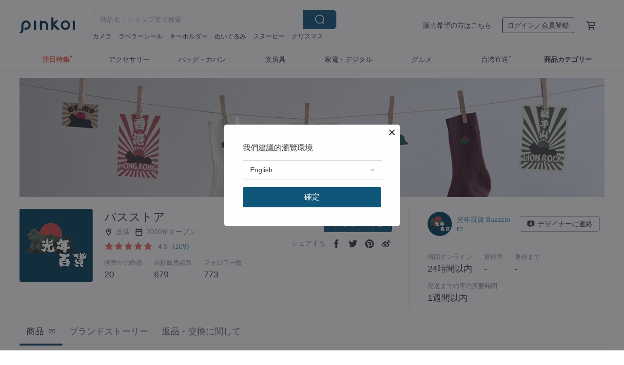

--- FILE ---
content_type: text/html; charset=utf-8
request_url: https://jp.pinkoi.com/store/buzzztore
body_size: 22618
content:

<!doctype html>

<html lang="ja" class="web no-js s-not-login s-ja webkit" xmlns:fb="http://ogp.me/ns/fb#">
<head prefix="og: http://ogp.me/ns# fb: http://ogp.me/ns/fb# ilovepinkoi: http://ogp.me/ns/fb/ilovepinkoi#">
    <meta charset="utf-8">

    <title>バスストア【ブランド直営】Pinkoiアジア最大級の通販サイト</title>

    <meta http-equiv="x-dns-prefetch-control" content="on">
    <link rel="preconnect" href="//cdn01.pinkoi.com/">
    <link rel="preconnect" href="//cdn02.pinkoi.com/">
    <link rel="preconnect" href="//cdn03.pinkoi.com/">
    <link rel="preconnect" href="//cdn04.pinkoi.com/">
    <link rel="dns-prefetch" href="//cdn01.pinkoi.com/">
    <link rel="dns-prefetch" href="//cdn02.pinkoi.com/">
    <link rel="dns-prefetch" href="//cdn03.pinkoi.com/">
    <link rel="dns-prefetch" href="//cdn04.pinkoi.com/">

    <link rel="dns-prefetch" href="//app.link/">
    <link rel="dns-prefetch" href="//pinkoi.io/">

    <link rel="dns-prefetch" href="//www.google.com/">
    <link rel="dns-prefetch" href="//www.google.com.tw/">
    <link rel="dns-prefetch" href="//www.googleadservices.com/">
    <link rel="dns-prefetch" href="//www.googletagmanager.com/">
    <link rel="dns-prefetch" href="//www.google-analytics.com/">

    <link rel="preconnect" href="//browser.sentry-cdn.com/">
    <link rel="dns-prefetch" href="//browser.sentry-cdn.com/">

    <meta name="X-Recruiting" content="We are hiring Engineers! https://jp.pinkoi.com/about/careers">
    <meta name="p:domain_verify" content="c4c5fb1f2c9491b84d262107f095d435"/>
    <meta name="baidu-site-verification" content="GqnNPF3SXy">
    <meta name="alexaVerifyID" content="lUqc5Zq8BWufEkGayQxWKGUHKPg">

    <meta name="robots" content="noarchive">

    <meta property="wb:webmaster" content="a59386c74f5b7d01">
    <link rel="alternate" type="application/rss+xml" title="Pinkoi マガジン" href="http://feeds.feedburner.com/pinkoi-magazine">    
    <meta name="description" content="香港からお届け！【バスストア】の作品一覧です。日本はもちろん、Pinkoi（ピンコイ）では海外話題のデザイン・ハンドメイド作品も幅広く取り揃えっております。今なら新規会員登録の方に500円オフクーポンをギフト。">
    <meta property="og:url" content="https://jp.pinkoi.com/store/buzzztore"><link rel="canonical" href="https://jp.pinkoi.com/store/buzzztore"><link rel="alternate" hreflang="zh-Hant" href="https://www.pinkoi.com/store/buzzztore"><link rel="alternate" hreflang="zh-Hant-HK" href="https://hk.pinkoi.com/store/buzzztore"><link rel="alternate" hreflang="zh-Hans" href="https://cn.pinkoi.com/store/buzzztore"><link rel="alternate" hreflang="en" href="https://en.pinkoi.com/store/buzzztore"><link rel="alternate" hreflang="th" href="https://th.pinkoi.com/store/buzzztore"><link rel="alternate" hreflang="ja" href="https://jp.pinkoi.com/store/buzzztore"><link rel="alternate" hreflang="ko" href="https://kr.pinkoi.com/store/buzzztore">
    <meta property="og:title" content="バスストア | Pinkoi | デザイナーブランド">
    <meta property="og:description" content="香港からお届け！【バスストア】の作品一覧です。日本はもちろん、Pinkoi（ピンコイ）では海外話題のデザイン・ハンドメイド作品も幅広く取り揃えっております。今なら新規会員登録の方に500円オフクーポンをギフト。">
    <meta property="og:image" content="https://cdn02.pinkoi.com/product/x8P2teyk/0/800x0.jpg">

    <link rel="alternate" href="android-app://com.pinkoi/http/jp.pinkoi.com/store/buzzztore">
    <meta name="twitter:card" content="gallery">
    <meta name="twitter:site" content="@pinkoi">
    <meta name="twitter:creator" content="@pinkoi">
    <meta name="twitter:image0:src" content="https://cdn02.pinkoi.com/product/x8P2teyk/0/800x0.jpg">
    <meta name="twitter:image1:src" content="https://cdn01.pinkoi.com/product/j8ZVg5eZ/0/800x0.jpg">
    <meta name="twitter:image2:src" content="https://cdn01.pinkoi.com/product/3tqgPus8/0/800x0.jpg">
    <meta name="twitter:image3:src" content="https://cdn01.pinkoi.com/product/4Bx6k6Ra/0/800x0.jpg">
    <meta name="twitter:domain" content="pinkoi.com">
    <meta name="twitter:app:name:iphone" content="Pinkoi">
    <meta name="twitter:app:name:ipad" content="Pinkoi">
    <meta name="twitter:app:name:googleplay" content="Pinkoi">
    <meta name="twitter:app:url:iphone" content="pinkoi://www.pinkoi.com/store/buzzztore?deepref=twitter">
    <meta name="twitter:app:url:ipad" content="pinkoi://www.pinkoi.com/store/buzzztore?deepref=twitter">
    <meta name="twitter:app:url:googleplay" content="pinkoi://www.pinkoi.com/store/buzzztore?deepref=twitter">
    <meta name="twitter:app:id:iphone" content="id557252416">
    <meta name="twitter:app:id:ipad" content="id557252416">
    <meta name="twitter:app:id:googleplay" content="com.pinkoi">
    <meta property="fb:app_id" content="197994114318">
    <meta property="fb:admins" content="1150414893">
    <meta property="og:site_name" content="Pinkoi">
    <meta property="og:locale" content="ja_JP">

<link rel="apple-touch-icon" sizes="180x180" href="//cdn04.pinkoi.com/pinkoi.site/general/favicon/apple-touch-icon.png">
<link rel="icon" type="image/png" sizes="192x192" href="//cdn04.pinkoi.com/pinkoi.site/general/favicon/favicon_192x192.png">
<link rel="icon" type="image/png" sizes="32x32" href="//cdn04.pinkoi.com/pinkoi.site/general/favicon/favicon_32x32.png">
<link rel="icon" type="image/png" sizes="16x16" href="//cdn04.pinkoi.com/pinkoi.site/general/favicon/favicon_16x16.png">
<link rel="shortcut icon" href="//cdn04.pinkoi.com/pinkoi.site/general/favicon/favicon.ico">

    <link rel="manifest" href="/manifest.json">

        <link rel="stylesheet" href="https://cdn02.pinkoi.com/media/dist/css/intl/ja-dced2f232fa22903b761.css" media="all">    <link rel="stylesheet" href="https://cdn02.pinkoi.com/media/dist/css/core-96309d19bf5bb933f5a2.css" media="all">    <link rel="stylesheet" href="https://cdn02.pinkoi.com/media/dist/css/utilities-8ef39a45f35fd88def1b.css" media="all">    <link rel="stylesheet" href="https://cdn02.pinkoi.com/media/dist/css/react-common-modules-51d0e94fa5fc0b1616a1.css" media="all">    <link rel="stylesheet" href="https://cdn02.pinkoi.com/media/dist/dweb/components/header-be032420daa73f79254f.css" media="all">

        <link rel="stylesheet" href="https://cdn02.pinkoi.com/media/dist/pages/store-acac2430345bd39fb732.css" media="all">

    <script>
        dataLayer = [];
        dataLayer.push({'Device': 'Web'});
        dataLayer.push({ referrer: document.referrer || undefined });
            dataLayer.push({'User Type': 'Visitor'})

        dataLayer.push({'Locale': 'ja'})
    </script>
    <script>
        (function(w,d,s,l,i){w[l]=w[l]||[];w[l].push({'gtm.start': new Date().getTime(),event:'gtm.js'});var f=d.getElementsByTagName(s)[0],j=d.createElement(s),dl=l!='dataLayer'?'&l='+l:'';j.async=true;j.src='https://www.googletagmanager.com/gtm.js?id='+i+dl;f.parentNode.insertBefore(j,f);})(window,document,'script','dataLayer','GTM-5ZZ325');
    </script>

<meta property="al:ios:url" content="pinkoi://jp.pinkoi.com/store/buzzztore/">
<meta property="al:ios:app_store_id" content="557252416">
<meta property="al:ios:app_name" content="Pinkoi">

        <script>var PRODUCTION = true, DEBUG = false, NAMESPACE = 'pinkoi';</script>

    <script src="https://cdnjs.cloudflare.com/polyfill/v3/polyfill.min.js"></script>

        <script src="https://cdn02.pinkoi.com/media/dist/js/3rd_party_libs-1d45841f69.js"></script>    <script src="https://cdn02.pinkoi.com/media/dist/react-router-ab1e2f28d8e89a791d9a.js"></script>    <script src="https://cdn02.pinkoi.com/media/dist/settings-9529b5b3cb1a7259b983.js"></script>    <script src="https://cdn02.pinkoi.com/media/dist/market/tracking-30ff6dd1ae634040a438.js"></script>    <script src="https://cdn02.pinkoi.com/media/dist/js/baselibs-5676685233.js"></script>
        <script src="//cdn02.pinkoi.com/media/js/amdintl_ja.9fe7baa25d622ec8a59be2872738f600.js"></script>    <script src="//cdn02.pinkoi.com/media/js/intl_ja.43d2fb6a290a3c46467ce17bea07d427.js"></script>

            <script src="//cdn02.pinkoi.com/media/js/sw.js"></script>

        <script src="https://cdn02.pinkoi.com/media/dist/pinkoi.env-b33ef425b5eccaddd478.js"></script>    <script src="https://cdn02.pinkoi.com/media/dist/react-7babb4e2876391766020.js"></script>

    <script>
        require(['settings'], function({ default: settings }) {
            settings.set({
                GA_ACCOUNT: 'UA-15950179-1',
                is_ci_browser_testing: false,
                    production: true,
                    debug: false,
                referral_coins: {"bonus_points": 300, "equivalent_currency": "US$ 0.60"},
                uid: null,
                locale: "ja",
                lang: "ja",
                geo: 'US',
                facebook_language: "ja_JP",
                isCanTranship: false,
                currency: 'USD',
                currencyName: 'ドル',
                currencyPattern: '¤#,##0.00',
                currencySymbol: 'US$',
                currencyDigits: '2',
                    suggestedLocale: {"text": {"description": "\u6211\u5011\u5efa\u8b70\u7684\u700f\u89bd\u74b0\u5883", "confirm": "\u78ba\u5b9a"}, "locale": {"available": [{"value": "zh_TW", "name": "\u7e41\u9ad4\u4e2d\u6587\uff08\u53f0\u7063\uff09"}, {"value": "zh_HK", "name": "\u7e41\u9ad4\u4e2d\u6587\uff08\u6e2f\u6fb3\uff09"}, {"value": "zh_CN", "name": "\u7b80\u4f53\u4e2d\u6587"}, {"value": "en", "name": "English"}, {"value": "th", "name": "\u0e44\u0e17\u0e22"}, {"value": "ja", "name": "\u65e5\u672c\u8a9e"}], "selected": "en"}, "currency": {"available": [{"value": "AUD", "name": "\u6fb3\u5e63", "symbol": "AU$"}, {"value": "CAD", "name": "\u52a0\u5e63", "symbol": "CA$"}, {"value": "CNY", "name": "\u4eba\u6c11\u5e63", "symbol": "RMB"}, {"value": "EUR", "name": "\u6b50\u5143", "symbol": "\u20ac"}, {"value": "GBP", "name": "\u82f1\u938a", "symbol": "\u00a3"}, {"value": "HKD", "name": "\u6e2f\u5e63", "symbol": "HK$"}, {"value": "JPY", "name": "\u65e5\u5143", "symbol": "\u5186"}, {"value": "MYR", "name": "\u4ee4\u5409", "symbol": "RM"}, {"value": "SGD", "name": "\u65b0\u5e63", "symbol": "S$"}, {"value": "THB", "name": "\u6cf0\u9296", "symbol": "\u0e3f"}, {"value": "TWD", "name": "\u65b0\u53f0\u5e63", "symbol": "NT$"}, {"value": "USD", "name": "\u7f8e\u91d1", "symbol": "US$"}], "selected": "USD"}},
                isAdmin: false,
                isReportTeam: false,
                isDRTeam: false,
                isBot: false,
                ipAddress: '3.14.255.143',
                videoAutoplayExp: 3,
                beacon: "20260126UBRHyNnRMy",
                experimentMap: {"psq_srp_pb_improvement_abexp": 3},
            });
        });
    </script>

    <script>
        require(['settings'], function({ default: settings }) {
            settings.set({
                user_property: {"beacon": "20260126UBRHyNnRMy", "country_code": "US", "lang": "ja", "currency": "USD", "geo": "US", "city": "OH", "user_type": "visitor", "device": "web", "device_category": "desktop", "device_user_agent": "PC / Mac OS X 10.15.7 / ClaudeBot 1.0", "device_operating_system": "web", "device_operating_system_version": "", "ip": "3.14.255.143", "experiment": {"psq_srp_pb_improvement_abexp": 3}}
            })
        })
    </script>

    <script id='sentryScript' defer src="https://browser.sentry-cdn.com/5.18.1/bundle.min.js" integrity="sha384-4zdOhGLDdcXl+MRlpApt/Nvfe6A3AqGGBil9+lwFSkXNTv0rVx0eCyM1EaJCXS7r" crossorigin="anonymous"></script>

<script>
    require(['pinkoi.env'], function(pinkoiEnv) {
        function getIgnoreErrors(){
            var platform = "dweb";
            var BASE_IGNORE_ERRORS = [
                /'Headers' is undefined/,
                /errors.html#scripterror/,
                /'require' is undefined/,
                /define is not defined/,
                /require is not a function/,
                /define is not a function/,
                /require is not defined/,
                /Can't find variable: require/,
                /Can't find variable: \$/,
                /\$ is not defined/,
                /'\$' is undefined/,
                /ResizeObserver loop limit exceeded/,
                /ResizeObserver loop completed with undelivered notifications/,
                /SecurityError: Failed to register a ServiceWorker: No URL is associated with the caller's document./,
                /QuotaExceededError/,
                /SecurityError/,
                /Illegal invocation/,
                /Translation missing/,
                /IDBDatabase/,
                /instantSearchSDKJSBridgeClearHighlight/,
                /ChunkLoadError/,
                /Loading CSS chunk/,
                /^Non-Error promise rejection captured with value: Object Not Found Matching Id/,
                /^Product Page: flickr image download failed./,
                /UnknownError: Database deleted by request of the user/,
                /Can't find variable: gmo/,
                /Non-Error promise rejection captured with keys: currentTarget, detail, isTrusted, target/,
                /^NotFoundError: Failed to execute 'removeChild' on 'Node'/,
                /^HttpStatusError/,
                /^NetworkError/,
                /\(reading 'init'\)/,
                /^ResponseShapeError/,
            ];

            var PINKOI_APP_IOS_IGNORE_ERROR = [
                /Non-Error promise rejection captured with value: null/
            ];

            var errors = BASE_IGNORE_ERRORS;

            if( platform === 'in-app' && Modernizr.ios){
                errors = errors.concat(PINKOI_APP_IOS_IGNORE_ERROR);
            }

            if( platform === 'mweb' && Modernizr.ios && !Modernizr.safari){
                errors = errors.concat([
                    /undefined is not an object \(evaluating 'a\.O'\)/,
                ]);
            }

            return errors;
        }

        function initSentry(Sentry){
            Sentry.init({
                dsn: 'https://23e26b2e00934dcca75ce8ef95ce9e94@o385711.ingest.sentry.io/5218885',
                release: pinkoiEnv && pinkoiEnv.RELEASE_INFO ? pinkoiEnv.RELEASE_INFO : null,
                allowUrls: [
                    /https:\/\/([^?].+\.)?pinkoi\.com/
                ],
                denyUrls: [
                    /^file:\/\/\/.+$/,
                    /media\/dist\/firebase/,
                    /doubleclick\.net\/pagead\/viewthroughconversion/,
                    /analytics\.twitter\.com/,
                    /^chrome:\/\//i,
                    /^chrome-extension:\/\//i,
                ],
                ignoreErrors: getIgnoreErrors(),
            });

            Sentry.configureScope(function(scope) {
                scope.setUser({ id: null })
                scope.setTags({"platform": "dweb", "platform.lang": "ja", "platform.geo": "US", "platform.currency": "USD", "user.group": "NB"})
            });
        }

        window.Sentry && initSentry(window.Sentry);
        !window.Sentry && sentryScript.addEventListener('load', function() { initSentry(window.Sentry) });
    });

</script>

    <script src="https://cdn02.pinkoi.com/media/dist/preinit-9c8c2f02127b9f2b2c8e.js"></script>
<script>
    require(['preinit']);
</script>

<script>
    function gadSetLocalStorage(name, value, expires) {
        var item = {
            value: value,
            expires: Date.now() + expires * 24 * 60 * 60 * 1000
        };

        try {
            localStorage.setItem(name, JSON.stringify(item));
        } catch (e) {
            console.error('Failed to set localStorage:', e);
        }
    }

    function gadGetLocalStorage(name) {
        try {
            var item = JSON.parse(localStorage.getItem(name));
        } catch (e) {
            return null;
        }

        if (!item || !item.value || !item.expires) {
            return null;
        }

        if (item.expires < Date.now()) {
            localStorage.removeItem(name);
            return null;
        }

        return item.value;
    }

    function gadGetPageviewCount() {
        return parseInt(gadGetLocalStorage('pageviewCount'));
    }

    function setPageviewCount() {
        var count = gadGetPageviewCount();

        if (!count || isNaN(count)) {
            count = 1;
        } else if (count >= 2) {
            return;
        } else {
            count++;
        }

        gadSetLocalStorage('pageviewCount', count, 30);
    }

    function sendConversionEventByPageviewCount(count) {
        if (count === 2) {
            if (window.gtag && typeof window.gtag === 'function') {
                window.gtag('event', 'over2pages');
            }
        }
    }

    (function() {
        setPageviewCount();
    })();
</script>

<script>
    window.addEventListener('load', function(event){
        sendConversionEventByPageviewCount(gadGetPageviewCount());
    });
</script>

    <script>
        require(['settings'],function({ default: settings }){

            var userInfo = {
                external_id: "20260126UBRHyNnRMy",
                client_user_agent: navigator.userAgent,
                client_ip_address: '3.14.255.143',
                fbp: null || null,
                fbc: ""  || null,
                ge: null,
                em: null,
            };

                !function(f,b,e,v,n,t,s){if(f.fbq)return;n=f.fbq=function(){n.callMethod?  n.callMethod.apply(n,arguments):n.queue.push(arguments)};if(!f._fbq)f._fbq=n; n.push=n;n.loaded=!0;n.version='2.0';n.queue=[];t=b.createElement(e);t.async=!0;t.src=v;s=b.getElementsByTagName(e)[0];s.parentNode.insertBefore(t,s)}(window, document,'script','//connect.facebook.net/en_US/fbevents.js');

                fbq('init', '886302098095315', userInfo);

            send('PageView',{
                new_beacon: Number(true)
            });

            function send(trackName, customData){

                var eventDateTime = new Date();
                var event_time = Math.floor(eventDateTime / 1000);
                var event_id = trackName + '_' + eventDateTime.getTime();

                var trackContentData = {
                    event_name: trackName,
                    event_time: event_time,
                    event_id: event_id,
                    action_source: 'website',
                    event_source_url: window.location.href,
                    user_data: userInfo,
                    custom_data: customData
                };

                fbq('track', trackName, customData, {
                    eventID: event_id
                });

                try {
                    var isBot = settings.get('isBot');
                    var isDebug = settings.get('debug');

                    if(isBot || isDebug){
                        return;
                    }

                    var endpoint = "/_log/fb";

                    var sendData = JSON.stringify(trackContentData);

                    if (navigator.sendBeacon) {
                        navigator.sendBeacon(endpoint, sendData);
                        return;
                    }

                    var xhr = new XMLHttpRequest();

                    xhr.open('POST', endpoint, true);
                    xhr.send(JSON.stringify(sendData));
                } catch (error) {
                    window.Sentry
                        && window.Sentry.captureException
                        && window.Sentry.captureException(error);
                }
            };
        })
    </script>

</head><body class="g-stat-notlogin">    

    <header id="gheader" class="g-header">
        <div class="g-wrap-expand">
            <div class="g-header-top g-flex g-items-center">
                <a class="logo " href="/" title="日本を含む世界のおもしろいが集まるデザイナーズマーケット">
                        <svg height="24" viewBox="0 0 82 24" width="82" xmlns="http://www.w3.org/2000/svg"><path d="M36.019 5.4a5.95 5.95 0 0 1 5.95 5.95v6.639c0 .258-.21.468-.469.468h-2.038a.469.469 0 0 1-.468-.468V11.35a2.975 2.975 0 0 0-5.95 0v6.639c0 .258-.21.468-.47.468h-2.037a.469.469 0 0 1-.468-.468V5.36c0-.309.292-.533.59-.453l2.037.546c.205.055.347.24.347.452v.297A5.917 5.917 0 0 1 36.02 5.4zm15.872 5.21l7.048 7.048c.295.295.086.8-.331.8h-2.689a.937.937 0 0 1-.662-.275l-5.355-5.355v5.16c0 .26-.21.47-.469.47h-2.038a.469.469 0 0 1-.468-.47V.469c0-.307.292-.532.59-.452l2.038.546c.205.055.347.24.347.453v7.377l3.213-3.213a.937.937 0 0 1 .662-.274h2.915c.334 0 .501.403.265.64zm15.814 5.258a4.104 4.104 0 1 0 0-8.209 4.104 4.104 0 0 0 0 8.21zm0-11.137a7.033 7.033 0 1 1 0 14.065 7.033 7.033 0 0 1 0-14.065zm-57.972.071a6.827 6.827 0 0 1 6.778 6.778c.027 3.783-3.165 6.877-6.948 6.877H7.92a.469.469 0 0 1-.469-.468V15.89c0-.259.21-.468.469-.468h1.68c2.086 0 3.846-1.649 3.878-3.735a3.793 3.793 0 0 0-3.852-3.851c-2.085.031-3.734 1.792-3.734 3.878v6.574a6.817 6.817 0 0 1-2.744 5.471.944.944 0 0 1-1.038.067L.176 22.71c-.26-.15-.226-.538.058-.634 1.522-.518 2.623-2.018 2.623-3.788V11.75c0-3.782 3.094-6.975 6.876-6.948zm14.534.652c.205.055.347.24.347.453v12.082c0 .258-.21.468-.468.468h-2.038a.469.469 0 0 1-.469-.468V5.36c0-.309.292-.533.59-.453zm57.351 0c.205.055.348.24.348.453v12.082c0 .258-.21.468-.469.468H79.46a.469.469 0 0 1-.468-.468V5.36c0-.309.292-.533.59-.453z" fill="#003354" class="color"/></svg>
                </a>

                <div class="m-header-search">
                    <div class="m-header-search__form">
                        <form class="m-search-form" method="get" action="/search">
                            <input type="search" name="q" placeholder="商品名・ショップ名で検索" value="" class="m-search-form__input" autocomplete="off" id="g-header-keyword" maxlength="256">
                            <button class="m-search-form__submit" type="submit">検索<svg xmlns="http://www.w3.org/2000/svg" width="24" height="24" viewBox="0 0 24 24"><path class="color" fill="#29242D" d="M18.409007 17.542742L21.3056 20.4385l-1.123 1.123-2.94094-2.940093c-1.551763 1.20398-3.499008 1.921493-5.61076 1.921493-5.056 0-9.169-4.113-9.169-9.168 0-5.056 4.113-9.169 9.169-9.169s9.169 4.113 9.169 9.169c0 2.372829-.906253 4.5381-2.390893 6.167842zM11.6309 3.7939c-4.18 0-7.581 3.401-7.581 7.581 0 4.18 3.401 7.58 7.581 7.58 4.18 0 7.581-3.4 7.581-7.58s-3.401-7.581-7.581-7.581z"/></svg></button>
                        </form>
                    </div>
                    <div id="g-header-search-trend" class="m-header-search__trend">
                            <a class="trend-link" href="/search?q=コラージュ素材">コラージュ素材</a>
                            <a class="trend-link" href="/search?q=シール">シール</a>
                            <a class="trend-link" href="/search?q=ぬいぐるみ">ぬいぐるみ</a>
                            <a class="trend-link" href="/search?q=マスキングテープ">マスキングテープ</a>
                            <a class="trend-link" href="/search?q=台南林百貨">台南林百貨</a>
                            <a class="trend-link" href="/search?q=カメラ">カメラ</a>
                            <a class="trend-link" href="/search?q=デザインペーパー">デザインペーパー</a>
                            <a class="trend-link" href="/search?q=タロットカード">タロットカード</a>
                    </div>
                </div>

                <div class="header-right g-pl-spacing-l">
                    <div class="header-right-inner">
                            <a href="/page/store-intro" class="tab" id="g-header-store-intro-link">販売希望の方はこちら</a>
                            <a class="login tab" history="login" data-click="login-modal" data-button-type="login">
                                <span class="border">ログイン／会員登録</span>
                            </a>
                            <a class="cart tab icon-hover" history="login" data-click="login-modal" data-button-type="cart"><svg height="20" viewBox="0 0 20 20" width="20" xmlns="http://www.w3.org/2000/svg"><path d="M17.494 4.552a.625.625 0 0 1 .105.546l-1.484 5.364a.625.625 0 0 1-.603.458H7.817l.03.088c.041.119.047.245.015.365l-.385 1.474h8.53v1.25h-9.34a.627.627 0 0 1-.605-.783l.543-2.072-2.603-7.405H2.153v-1.25h2.292c.265 0 .502.167.59.417l.457 1.302h11.505c.195 0 .38.09.497.246zM15.037 9.67l1.139-4.114H5.93L7.377 9.67zm-6.391 6.718a1.25 1.25 0 1 1-2.501 0 1.25 1.25 0 0 1 2.5 0zm7.361 0a1.25 1.25 0 1 1-2.5 0 1.25 1.25 0 0 1 2.5 0z" fill="#39393e" class="color"/></svg></a>
                    </div>
                </div>
            </div>
        </div>
        <nav id="m-navigation" class="m-navigation">
            <div class="m-navigation__dropdown-container">
                <div class="m-navigation__list-container">
                    <ul class="navigation navigation--col-8">

                                <li class="navigation__list navigation__campaign navigation__list--highlight">
                                        <div class="navigation__title navigation__title--bold navigation__title--salmon"><span class="navigation__title-inner">注目特集</span></div>
                                </li>

                                <li class="navigation__list navigation__group_2">
                                        <a class="navigation__title navigation__title--link" href="/browse?catp=group_2&amp;ref_sec=topnavigation">アクセサリー</a>
                                </li>

                                <li class="navigation__list navigation__group_1">
                                        <a class="navigation__title navigation__title--link" href="/browse?catp=group_1&amp;ref_sec=topnavigation">バッグ・カバン</a>
                                </li>

                                <li class="navigation__list navigation__group_3">
                                        <a class="navigation__title navigation__title--link" href="/browse?catp=group_3&amp;ref_sec=topnavigation">文房具</a>
                                </li>

                                <li class="navigation__list navigation__group_11">
                                        <a class="navigation__title navigation__title--link" href="/browse?catp=group_11&amp;ref_sec=topnavigation">家電・デジタル</a>
                                </li>

                                <li class="navigation__list navigation__group_10">
                                        <a class="navigation__title navigation__title--link" href="/browse?catp=group_10&amp;ref_sec=topnavigation">グルメ</a>
                                </li>

                                <li class="navigation__list navigation__twdirectjp">
                                        <a class="navigation__title navigation__title--link" href="/topic/twdirect-jp?ref_sec=top_navigation_campaign">台湾直送</a>
                                </li>

                                <li class="navigation__list navigation__allCategory">
                                        <a class="navigation__title navigation__title--bold navigation__title--link" href="/browse?ref_sec=topnavigation">商品カテゴリー</a>
                                </li>
                    </ul>
                </div>
            </div>
        </nav>
    </header>
<div data-fast-check="store" id="store" class="n-store">

    <script type="application/ld+json">{"@context": "http://schema.org/", "@type": "Organization", "name": "\u30d0\u30b9\u30b9\u30c8\u30a2\u3010\u30d6\u30e9\u30f3\u30c9\u76f4\u55b6\u3011Pinkoi\u30a2\u30b8\u30a2\u6700\u5927\u7d1a\u306e\u901a\u8ca9\u30b5\u30a4\u30c8", "url": "https://jp.pinkoi.com/store/buzzztore", "logo": "https://cdn01.pinkoi.com/store/buzzztore/logo/1/150x150.jpg", "description": "\u9999\u6e2f\u304b\u3089\u304a\u5c4a\u3051\uff01\u3010\u30d0\u30b9\u30b9\u30c8\u30a2\u3011\u306e\u4f5c\u54c1\u4e00\u89a7\u3067\u3059\u3002\u65e5\u672c\u306f\u3082\u3061\u308d\u3093\u3001Pinkoi\uff08\u30d4\u30f3\u30b3\u30a4\uff09\u3067\u306f\u6d77\u5916\u8a71\u984c\u306e\u30c7\u30b6\u30a4\u30f3\u30fb\u30cf\u30f3\u30c9\u30e1\u30a4\u30c9\u4f5c\u54c1\u3082\u5e45\u5e83\u304f\u53d6\u308a\u63c3\u3048\u3063\u3066\u304a\u308a\u307e\u3059\u3002\u4eca\u306a\u3089\u65b0\u898f\u4f1a\u54e1\u767b\u9332\u306e\u65b9\u306b500\u5186\u30aa\u30d5\u30af\u30fc\u30dd\u30f3\u3092\u30ae\u30d5\u30c8\u3002", "aggregateRating": {"@type": "AggregateRating", "ratingValue": 5.0, "worstRating": 1, "bestRating": 5, "reviewCount": 109}}</script>
    <script type="application/ld+json">{"@context": "http://schema.org", "@type": "Product", "productID": "x8P2teyk", "sku": "x8P2teyk", "name": "\u3061\u3086\u30e9\u30a4\u30aa\u30f3\u30ed\u30c3\u30af\u30c7\u30b6\u30a4\u30f3\u5857\u88c5\u30d0\u30c3\u30b8", "description": "\u30d4\u30f3\u30d4\u30f3\u30c0\u30f3\u30b9\u30d4\u30f3\u30d4\u30f3\u306f\u3042\u306a\u305f\u304c\u597d\u304d\u3067\u3059\n\u300c\u8d64\u3044\u7fe1\u7fe0\u300d\u30e9\u30a4\u30aa\u30f3\u30ed\u30c3\u30af\u30c7\u30b6\u30a4\u30f3\u713c\u304d\u6f06\u30d0\u30c3\u30b8", "image": ["https://cdn02.pinkoi.com/product/x8P2teyk/0/1/500x0.jpg"], "brand": {"@type": "brand", "name": "\u30d0\u30b9\u30b9\u30c8\u30a2"}, "offers": {"@type": "Offer", "priceCurrency": "USD", "price": 10.04, "availability": "InStock", "priceValidUntil": "2026-07-26", "itemCondition": "http://schema.org/NewCondition", "url": "https://jp.pinkoi.com/product/x8P2teyk", "seller": {"@type": "Organization", "name": "\u30d0\u30b9\u30b9\u30c8\u30a2", "url": "https://jp.pinkoi.com/store/buzzztore"}, "hasMerchantReturnPolicy": [{"@type": "MerchantReturnPolicy", "returnPolicyCategory": "https://schema.org/MerchantReturnFiniteReturnWindow", "merchantReturnDays": 7, "returnMethod": "https://schema.org/ReturnByMail", "returnFees": "https://schema.org/FreeReturn", "applicableCountry": ["TW", "HK", "MO", "TH", "JP", "CN", "US", "SG", "CA"]}]}}</script>
    <script type="application/ld+json">{"@context": "http://schema.org", "@type": "Product", "productID": "j8ZVg5eZ", "sku": "j8ZVg5eZ", "name": "\u5c71\u65c5\u30e9\u30a4\u30aa\u30f3\u30de\u30a6\u30f3\u30c6\u30f3\u30c7\u30b6\u30a4\u30f3\u30b7\u30e7\u30eb\u30c0\u30fc\u30de\u30a6\u30f3\u30c6\u30f3\u30dd\u30fc\u30c1", "description": "\u30d0\u30c3\u30b0 \u30d0\u30c3\u30b0 \u30d1\u30b9 \u30d0\u30c3\u30b0 \u30d0\u30c3\u30b0 \u91d1\u5eab\n\u30e9\u30a4\u30aa\u30f3\u30de\u30a6\u30f3\u30c6\u30f3\u30c7\u30b6\u30a4\u30f3\u30b7\u30e7\u30eb\u30c0\u30fc\u30de\u30a6\u30f3\u30c6\u30f3\u30dd\u30fc\u30c1", "image": ["https://cdn01.pinkoi.com/product/j8ZVg5eZ/0/4/500x0.jpg"], "brand": {"@type": "brand", "name": "\u30d0\u30b9\u30b9\u30c8\u30a2"}, "offers": {"@type": "Offer", "priceCurrency": "USD", "price": 33.65, "availability": "InStock", "priceValidUntil": "2026-07-26", "itemCondition": "http://schema.org/NewCondition", "url": "https://jp.pinkoi.com/product/j8ZVg5eZ", "seller": {"@type": "Organization", "name": "\u30d0\u30b9\u30b9\u30c8\u30a2", "url": "https://jp.pinkoi.com/store/buzzztore"}, "hasMerchantReturnPolicy": [{"@type": "MerchantReturnPolicy", "returnPolicyCategory": "https://schema.org/MerchantReturnFiniteReturnWindow", "merchantReturnDays": 7, "returnMethod": "https://schema.org/ReturnByMail", "returnFees": "https://schema.org/FreeReturn", "applicableCountry": ["TW", "HK", "MO", "TH", "JP", "CN", "US", "SG", "CA"]}]}}</script>
    <script type="application/ld+json">{"@context": "http://schema.org", "@type": "Product", "productID": "3tqgPus8", "sku": "3tqgPus8", "name": "\u5c71\u65c5 \u30e9\u30a4\u30aa\u30f3\u30ed\u30c3\u30af\u30c7\u30b6\u30a4\u30f3\u30d0\u30b1\u30c3\u30c8\u30cf\u30c3\u30c8", "description": "\u300c\u5c71\u65c5\u300d\u30e9\u30a4\u30aa\u30f3\u30ed\u30c3\u30af\u30c7\u30b6\u30a4\u30f3\u30d0\u30b1\u30c3\u30c8\u30cf\u30c3\u30c8\n.\n\u30b0\u30ec\u30fc\u30d6\u30e9\u30c3\u30af / \u30aa\u30ea\u30fc\u30d6\u30b0\u30ea\u30fc\u30f3\n.\nMADE IN TAIWAN", "image": ["https://cdn01.pinkoi.com/product/3tqgPus8/0/2/500x0.jpg"], "brand": {"@type": "brand", "name": "\u30d0\u30b9\u30b9\u30c8\u30a2"}, "offers": {"@type": "Offer", "priceCurrency": "USD", "price": 33.65, "availability": "InStock", "priceValidUntil": "2026-07-26", "itemCondition": "http://schema.org/NewCondition", "url": "https://jp.pinkoi.com/product/3tqgPus8", "seller": {"@type": "Organization", "name": "\u30d0\u30b9\u30b9\u30c8\u30a2", "url": "https://jp.pinkoi.com/store/buzzztore"}, "hasMerchantReturnPolicy": [{"@type": "MerchantReturnPolicy", "returnPolicyCategory": "https://schema.org/MerchantReturnFiniteReturnWindow", "merchantReturnDays": 7, "returnMethod": "https://schema.org/ReturnByMail", "returnFees": "https://schema.org/FreeReturn", "applicableCountry": ["TW", "HK", "MO", "TH", "JP", "CN", "US", "SG", "CA"]}]}}</script>
    <script type="application/ld+json">{"@context": "https://schema.org", "@type": "BreadcrumbList", "itemListElement": [{"@type": "ListItem", "position": 1, "name": "Pinkoi", "item": "https://jp.pinkoi.com"}, {"@type": "ListItem", "position": 2, "name": "Store", "item": "https://jp.pinkoi.com/store"}, {"@type": "ListItem", "position": 3, "name": "\u30d0\u30b9\u30b9\u30c8\u30a2\u3010\u30d6\u30e9\u30f3\u30c9\u76f4\u55b6\u3011Pinkoi\u30a2\u30b8\u30a2\u6700\u5927\u7d1a\u306e\u901a\u8ca9\u30b5\u30a4\u30c8", "item": "https://jp.pinkoi.com/store/buzzztore"}]}</script>

    <div class="clr g-wrap-expand g-mb-spacing-l">
    </div>

    <section class="store-info">

            <div class="banner">
                <div class="padding">
                    <picture>
                        <source type="image/avif" srcset="https://cdn01.pinkoi.com/store/buzzztore/banner/1/1200x245.avif" />
                        <source type="image/webp" srcset="https://cdn01.pinkoi.com/store/buzzztore/banner/1/1200x245.webp" />
                        <img src="https://cdn01.pinkoi.com/store/buzzztore/banner/1/1200x245.jpg" alt="デザイナーブランド - バスストア">
                    </picture>
                </div>
            </div>
        <div class="info-block g-wrap-expand">
            <div class="info-top">
                <div class="left-info">
                    <div class="logo">

                            <picture>
                                <source type="image/avif" srcset="https://cdn01.pinkoi.com/store/buzzztore/logo/1/150x150.avif 1x https://cdn01.pinkoi.com/store/buzzztore/logo/1/300x300.avif 2x"/>
                                <source type="image/webp" srcset="https://cdn01.pinkoi.com/store/buzzztore/logo/1/150x150.webp 1x https://cdn01.pinkoi.com/store/buzzztore/logo/1/300x300.webp 2x"/>
                                <img
                                    src="https://cdn01.pinkoi.com/store/buzzztore/logo/1/150x150.jpg"
                                    srcset="https://cdn01.pinkoi.com/store/buzzztore/logo/1/300x300.jpg 2x"
                                    alt="デザイナーブランド - バスストア"
                                >
                            </picture>
                    </div>
                    <div class="infos">
                        <h1 class="shop-name">バスストア</h1>
                        <div class="shop-info-list">
                            <div class="list">
                                <div class="icon"><svg xmlns="http://www.w3.org/2000/svg" width="24" height="24" viewBox="0 0 24 24" class="g-fill-current g-text-color-neutral-130"><path d="M12 2c3.87 0 7 3.13 7 7 0 5.25-7 13-7 13S5 14.25 5 9c0-3.87 3.13-7 7-7zM7 9c0 2.85 2.92 7.21 5 9.88 2.12-2.69 5-7 5-9.88 0-2.76-2.24-5-5-5S7 6.24 7 9zm5 2.5c-1.380712 0-2.5-1.119288-2.5-2.5s1.119288-2.5 2.5-2.5 2.5 1.119288 2.5 2.5-1.119288 2.5-2.5 2.5z"/></svg></div>
                                <div class="info">香港</div>
                            </div>
                            <div class="list">
                                <div class="icon"><svg xmlns="http://www.w3.org/2000/svg" width="24" height="24" viewBox="0 0 24 24" class="g-fill-current g-text-color-neutral-130"><path d="M19.2 3.818182h-.9V2h-1.8v1.818182h-9V2H5.7v1.818182h-.9c-.99 0-1.8.818182-1.8 1.818182v14.545454C3 21.181818 3.81 22 4.8 22h14.4c.99 0 1.8-.818182 1.8-1.818182V5.636364c0-1-.81-1.818182-1.8-1.818182zm-.094737 16.277056H4.894737v-9.52381h14.210526v9.52381zm0-11.428571H4.894737V5.809524h14.210526v2.857143z"/></svg></div>
                                <div class="info">2020年オープン</div>
                            </div>
                        </div>
                        <div class="shop-rating">

<div class="g-rating-star g-rating-star--50 g-rating-star--medium">
        <div class="score"><svg width="44" height="44" viewBox="0 0 44 44" fill="none" xmlns="http://www.w3.org/2000/svg"><path class="color" d="M13 40c-2 1-3 0-3-3l2-10-7-7c-2-2-1-3 1-4l10-1 4-9c1-3 3-3 4 0l4 9 10 1c2 1 3 2 1 4l-7 7 2 10c0 3-1 4-3 3l-9-5-9 5z" fill="#F16C5D"/></svg></div>
        <div class="score"><svg width="44" height="44" viewBox="0 0 44 44" fill="none" xmlns="http://www.w3.org/2000/svg"><path class="color" d="M13 40c-2 1-3 0-3-3l2-10-7-7c-2-2-1-3 1-4l10-1 4-9c1-3 3-3 4 0l4 9 10 1c2 1 3 2 1 4l-7 7 2 10c0 3-1 4-3 3l-9-5-9 5z" fill="#F16C5D"/></svg></div>
        <div class="score"><svg width="44" height="44" viewBox="0 0 44 44" fill="none" xmlns="http://www.w3.org/2000/svg"><path class="color" d="M13 40c-2 1-3 0-3-3l2-10-7-7c-2-2-1-3 1-4l10-1 4-9c1-3 3-3 4 0l4 9 10 1c2 1 3 2 1 4l-7 7 2 10c0 3-1 4-3 3l-9-5-9 5z" fill="#F16C5D"/></svg></div>
        <div class="score"><svg width="44" height="44" viewBox="0 0 44 44" fill="none" xmlns="http://www.w3.org/2000/svg"><path class="color" d="M13 40c-2 1-3 0-3-3l2-10-7-7c-2-2-1-3 1-4l10-1 4-9c1-3 3-3 4 0l4 9 10 1c2 1 3 2 1 4l-7 7 2 10c0 3-1 4-3 3l-9-5-9 5z" fill="#F16C5D"/></svg></div>
        <div class="score"><svg width="44" height="44" viewBox="0 0 44 44" fill="none" xmlns="http://www.w3.org/2000/svg"><path class="color" d="M13 40c-2 1-3 0-3-3l2-10-7-7c-2-2-1-3 1-4l10-1 4-9c1-3 3-3 4 0l4 9 10 1c2 1 3 2 1 4l-7 7 2 10c0 3-1 4-3 3l-9-5-9 5z" fill="#F16C5D"/></svg></div>
</div>

                            <button class="shop-rating__button" data-click="shop-review-modal">
                                <span class="shop-rating__score">4.9</span>
                                <span class="shop-rating__total">(109)</span>
                            </button>
                        </div>
                        <div class="shop-info-table">
                            <div class="block">
                                <div class="title">販売中の商品</div>
                                <div class="content">20</div>
                            </div>
                                <div class="block">
                                    <div class="title">合計販売点数</div>
                                    <div class="content">679</div>
                                </div>
                            <div class="block">
                                <div class="title">フォロワー数</div>
                                <div class="content">773</div>
                            </div>
                        </div>
                    </div>
                    <div class="actions">

    <div class="buttons">
        <div  class="m-follow-btn-placeholder-sm" data-bind="follow-store-toggle" data-sid="buzzztore" data-following="0" data-follow-coupon="0" data-shop-name="バスストア">
            <!-- <a class="m-btn-shop-follow m-br-button m-br-button--sm m-br-button--primary" data-click="fav-store" data-sid="buzzztore" data-following="False">
                <div class="insider fav">
                    <i class="icon"><svg width="20" height="20" viewBox="0 0 20 20" xmlns="http://www.w3.org/2000/svg"><g fill="none" fill-rule="evenodd"><path fill="none" d="M0 0h20v20H0z"/><path class="color" fill="#839196" fill-rule="nonzero" d="M3 8.6h14v2.8H3z"/><path class="color" fill="#839196" fill-rule="nonzero" d="M11.4 3v14H8.6V3z"/></g></svg></i>
                    <span class="text">フォローする</span>
                </div>
                <div class="insider unfav">
                    <i class="icon"><svg height="20" viewBox="0 0 20 20" width="20" xmlns="http://www.w3.org/2000/svg"><path d="M14.667 5.333l1.75 1.75-8.155 8.167L3 10l1.75-1.75 3.512 3.5z" fill="#39393e" class="color"/></svg></i>
                    <span class="text">フォロー中</span>
                </div>
            </a> -->
        </div>
    </div>

                        <div class="shares">
                            <span class="title">シェアする</span>
                            <a class="share-button" data-click="social-share" data-share="facebook" rel="noopener"><svg xmlns="http://www.w3.org/2000/svg" width="9" height="17" viewBox="0 0 9 17"><path class="color" fill="#3C373E" d="M5.598345 8.97362H8.1413l.38064-2.933218H5.598346v-1.87273c0-.849234.237341-1.42794 1.463191-1.42794L8.625 2.739004V.115566C8.354454.079884 7.42649 0 6.346726 0c-2.254086 0-3.79732 1.366917-3.79732 3.877264v2.163138H0V8.97362h2.549407V16.5h3.048938V8.97362z"/></svg></a>
                            <a class="share-button" data-click="social-share" data-share="twitter" rel="noopener"><svg xmlns="http://www.w3.org/2000/svg" width="19" height="16" viewBox="0 0 19 16"><path class="color" fill="#3C373E" d="M5.96126 15.765957c7.174543 0 11.097488-6.067004 11.097488-11.325075 0-.173343 0-.346686-.008088-.511774C17.810983 3.367807 18.474244 2.66618 19 1.8655c-.695615.313668-1.44785.528283-2.240528.627336.808855-.495265 1.423585-1.271182 1.714772-2.203932-.752235.453994-1.585355.78417-2.475095.965768C15.287356.478757 14.276288 0 13.151979 0 11.000427 0 9.2533 1.782956 9.2533 3.978634c0 .313669.032354.619082.105151.907987C6.114943 4.721533 3.243508 3.136683 1.318433.72639.986803 1.312454.792678 1.997572.792678 2.72396c0 1.37849.687526 2.600145 1.739038 3.310026C1.89272 6.017478 1.294168 5.83588.768412 5.53872v.049527c0 1.931536 1.3427 3.532895 3.130268 3.904344-.323542.090799-.67135.140325-1.027245.140325-.250745 0-.493402-.024763-.736058-.07429.493401 1.58485 1.933163 2.732216 3.639846 2.765234-1.33461 1.064821-3.017028 1.700412-4.84504 1.700412-.315453 0-.622818-.016509-.930183-.05778 1.706684 1.13911 3.761175 1.799464 5.96126 1.799464"/></svg></a>
                            <a class="share-button" data-click="social-share" data-share="pinterest" rel="noopener"><svg xmlns="http://www.w3.org/2000/svg" width="18" height="18" viewBox="0 0 18 18"><path class="color" fill="#3C373E" d="M9.000295 0C4.029878 0 0 4.029433 0 8.999902c0 3.685227 2.216108 6.851164 5.387253 8.243136-.025322-.62845-.004526-1.382854.156659-2.066606.173058-.730656 1.158075-4.904016 1.158075-4.904016s-.2876-.574658-.2876-1.423986c0-1.333654.773122-2.329794 1.735835-2.329794.818584 0 1.214034.614872 1.214034 1.35117 0 .822955-.524817 2.053813-.79477 3.193881-.225475.954681.478699 1.733357 1.42055 1.733357 1.705264 0 2.853696-2.190066 2.853696-4.784886 0-1.972535-1.328576-3.44887-3.744968-3.44887-2.730101 0-4.430904 2.035905-4.430904 4.310005 0 .784055.231182 1.337065.593306 1.765173.166564.19667.189656.275784.129368.50158-.043167.16564-.142292.564293-.183359.722259-.059894.227961-.244565.309437-.450621.225271-1.257463-.513322-1.84316-1.890403-1.84316-3.438308 0-2.556575 2.156214-5.622077 6.432428-5.622077 3.436178 0 5.697683 2.486448 5.697683 5.155462 0 3.530542-1.962818 6.168134-4.856203 6.168134-.971635 0-1.885605-.525262-2.198724-1.121831 0 0-.522522 2.073625-.633193 2.473984-.19077.69392-.56431 1.387446-.905835 1.927993C7.259016 17.869849 8.114075 18 9.000295 18 13.97032 18 18 13.970567 18 8.999902 18 4.029432 13.970319 0 9.000295 0"/></svg></a>
                            <a class="share-button" data-click="social-share" data-share="weibo" rel="noopener"><svg xmlns="http://www.w3.org/2000/svg" width="20" height="16" viewBox="0 0 20 16"><path class="color" fill="#3C373E" d="M14.960086 7.402074c1.075529.337673 2.272472 1.154095 2.272472 2.592866 0 2.380875-3.392129 5.38006-8.49129 5.38006C4.851263 15.375.875 13.466818.875 10.328071c0-1.64092 1.026913-3.538503 2.795527-5.32908C6.0325 2.60903 8.786642 1.520299 9.82203 2.569408c.456988.462093.501116 1.262363.207677 2.217843-.153327.481525.446017.214768.446017.21603 1.908976-.809356 3.574375-.85655 4.183193.02347.324603.469412.29344 1.127092-.005734 1.88976-.138368.351049.042882.40556.306902.485563zM8.75149 14.250179c3.104174-.31067 5.456924-2.235003 5.25573-4.298394-.201444-2.06213-2.880791-3.48273-5.984965-3.171555-3.103676.310417-5.457173 2.234246-5.25573 4.29688.201942 2.062886 2.88129 3.48273 5.984965 3.17307zm9.594742-12.591832v-.000253c1.232096 1.380726 1.56393 3.262914 1.038381 4.914182-.00025.00101-.00025.002523-.00025.003028-.122162.381081-.527043.590045-.903752.466635-.378205-.12341-.584635-.532504-.462722-.9151l-.00025-.000252c.374715-1.17378.137122-2.512865-.737213-3.494338-.87583-.981474-2.166514-1.35675-3.359219-1.100593-.387928.08404-.769374-.166818-.851896-.55875-.08327-.392187.164296-.778568.551726-.862607h.000498c1.676867-.360892 3.493349.16606 4.724697 1.548048zM16.454956 3.38583l-.00025-.000253c.60084.673076.761397 1.589437.504607 2.393998-.104711.329345-.452999.50853-.7781.40329-.324853-.1065-.502363-.459569-.397652-.787904h-.000499c.126152-.393448.04712-.84166-.24607-1.171257-.29319-.328336-.726243-.453007-1.12564-.367453v-.000505c-.33283.07344-.661173-.143095-.732726-.479759-.071801-.33843.14111-.671056.475188-.742982.816992-.175903 1.701798.080002 2.301142.752825zM9.061882 8.367395c-1.47717-.389157-3.146807.356097-3.788284 1.67373-.653445 1.343626-.021441 2.835395 1.470686 3.322977 1.54598.504491 3.367696-.268775 4.001445-1.718903.624774-1.418077-.15532-2.877795-1.683848-3.277804zm-1.128134 3.43175c-.30017.484807-.943144.697304-1.427556.47345-.477181-.219816-.617793-.783362-.317373-1.256054.296431-.470673.917715-.680646 1.398387-.476478.486157.209721.641727.76923.346542 1.259083zm.989018-1.285328c-.10845.188269-.348537.278618-.536518.20013-.184989-.07672-.242829-.287199-.137869-.471935.108201-.183474.339063-.273318.523304-.199373.187482.069402.254796.282151.151083.471178z"/></svg></a>
                        </div>
                    </div>
                </div>
                <div class="right-reply">
                    <div class="reply-top g-flex white-space-norwap g-items-start">

                        <div class="shop-avatar g-flex-1">
                            <picture>
                                <source type="image/avif" srcset="https://cdn01.pinkoi.com/user/buzzztore/avatar/2/50x50.avif" />
                                <source type="image/webp" srcset="https://cdn01.pinkoi.com/user/buzzztore/avatar/2/50x50.webp" />
                                <img src="https://cdn01.pinkoi.com/user/buzzztore/avatar/2/50x50.jpg" class="avatar"/>
                            </picture>
                            <a href="/user/buzzztore" class="nick">光年百貨 Buzzztore</a>
                        </div>
                        <div class="btn-wrapper g-flex-1">
                            <a class="m-br-button m-br-button--sm m-br-button--secondary" data-click="message-modal">
                                <div class="insider">
                                    <i class="icon"><svg height="20" viewBox="0 0 20 20" width="20" xmlns="http://www.w3.org/2000/svg"><path d="M5.803 15.867H3.566A2.565 2.565 0 0 1 1 13.304V4.286a2.566 2.566 0 0 1 2.566-2.564h12.867A2.566 2.566 0 0 1 19 4.286v9.018a2.566 2.566 0 0 1-2.567 2.563h-5.978l-3.86 2.761a.5.5 0 0 1-.792-.406zM8.56 8.962a2.678 2.678 0 0 0-2.178 2.632c0 .341.276.618.618.618h6a.619.619 0 0 0 .619-.619 2.678 2.678 0 0 0-2.179-2.63 2.143 2.143 0 1 0-2.88 0z" fill="#39393e" class="color"/></svg></i>
                                    <span class="text">デザイナーに連絡</span>
                                </div>
                            </a>
                        </div>
                    </div>
                    <div class="shop-info-table">
                            <div class="block">
                                <div class="title">前回オンライン</div>
                                <div class="content">24時間以内</div>
                            </div>
                            <div class="block">
                                <div class="title">返信率</div>
                                <div class="content">-</div>
                            </div>
                            <div class="block">
                                <div class="title">返信まで</div>
                                <div class="content">-</div>
                            </div>
                            <div class="block">
                                <div class="title">発送までの平均所要時間</div>
                                <div class="content">1週間以内</div>
                            </div>
                    </div>
                </div>
            </div>

        </div>
    </section>

    <div class="store-container">
        <div class="store-tab js-store-tab">
            <div class="store-tab-fix">
                <div class="tab-wrap g-wrap-expand">
                    <ul class="store-tab-ul">
                        <li class="active" data-click="tab" data-tab="product">商品<span class="num">20</span></li>
                            <li class="" data-click="tab" data-tab="story">ブランドストーリー</li>
                            <li class="" data-click="tab" data-tab="policy">返品・交換に関して</li>
                    </ul>

    <div class="buttons">
        <div  class="m-follow-btn-placeholder-sm" data-bind="follow-store-toggle" data-sid="buzzztore" data-following="0" data-follow-coupon="0" data-shop-name="バスストア">
            <!-- <a class="m-btn-shop-follow m-br-button m-br-button--sm m-br-button--primary" data-click="fav-store" data-sid="buzzztore" data-following="False">
                <div class="insider fav">
                    <i class="icon"><svg width="20" height="20" viewBox="0 0 20 20" xmlns="http://www.w3.org/2000/svg"><g fill="none" fill-rule="evenodd"><path fill="none" d="M0 0h20v20H0z"/><path class="color" fill="#839196" fill-rule="nonzero" d="M3 8.6h14v2.8H3z"/><path class="color" fill="#839196" fill-rule="nonzero" d="M11.4 3v14H8.6V3z"/></g></svg></i>
                    <span class="text">フォローする</span>
                </div>
                <div class="insider unfav">
                    <i class="icon"><svg height="20" viewBox="0 0 20 20" width="20" xmlns="http://www.w3.org/2000/svg"><path d="M14.667 5.333l1.75 1.75-8.155 8.167L3 10l1.75-1.75 3.512 3.5z" fill="#39393e" class="color"/></svg></i>
                    <span class="text">フォロー中</span>
                </div>
            </a> -->
        </div>
    </div>

                </div>
            </div>
        </div>

        <section class="tab-section product active" data-tab="product">
                <div id="promo_section" class="g-wrap-expand g-mt-spacing-xl">
                        <div id="campaign_cards_section"></div>
                </div>
                <div class="store-feature">
                    <div class="g-wrap-expand">
                        <h3 class="feature-title">デザイナーのおすすめ</h3>
                        <div id="feature-products" class="feature-products"></div>
                    </div>
                </div>
            <div class="store-product g-wrap-expand js-store-product">
                <div id="shopProducts"><div class="products--placeholder"></div></div>
            </div>
        </section>
            <section class="tab-section story " data-tab="story">
                <div class="g-wrap-expand">
                    <div id="storeStory" class="store-story"></div>
                </div>
            </section>
            <section class="tab-section policy " data-tab="policy">
                <div class="g-wrap-expand">
                    <div id="storePolicy" class="store-policy"></div>
                </div>
            </section>
    </div>
</div>

    <footer id="g-footer" class="g-footer">
        <div class="g-wrap-expand">
                <div class="g-footer-links">
                    <ul class="g-footer-links__wrapper">
                        <li class="g-footer-links__item g-footer-links__item--subject">
                            <div class="g-footer-links__title">アイテムを探そう</div>
                        </li>
                        <li class="g-footer-links__item">
                            <a class="g-footer-links__link" href="/browse">商品カテゴリー</a>
                        </li>
                        <li class="g-footer-links__item">
                            <a class="g-footer-links__link" href="/magz">Pinkoiマガジン</a>
                        </li>
                        <li class="g-footer-links__item">
                            <a class="g-footer-links__link" href="/wall">ウォール</a>
                        </li>
                        <li class="g-footer-links__item">
                            <a class="g-footer-links__link" href="/window">コラージュ</a>
                        </li>
                    </ul>
                    <ul class="g-footer-links__wrapper">
                        <li class="g-footer-links__item g-footer-links__item--subject">
                            <div class="g-footer-links__title">Pinkoiで販売する</div>
                        </li>
                        <li class="g-footer-links__item">
                            <a id="g-footer-store-intro-link" class="g-footer-links__link" href="/page/store-intro">販売希望の方はこちら</a>
                        </li>
                        <li class="g-footer-links__item">
                            <a class="g-footer-links__link" target="_blank" href="https://pinkoi.zendesk.com/hc/ja/categories/115001189988" rel="nofollow noreferrer noopener">ショップのよくあるご質問</a>
                        </li>
                    </ul>
                    <ul class="g-footer-links__wrapper">
                        <li class="g-footer-links__item g-footer-links__item--subject">
                            <div class="g-footer-links__title">ヘルプ／ポリシー</div>
                        </li>
                        <li class="g-footer-links__item">
                            <a class="g-footer-links__link" target="_blank" href="https://pinkoi.zendesk.com/hc/ja" rel="nofollow noreferrer noopener">よくあるご質問</a>
                        </li>

                        <li class="g-footer-links__item">
                            <a class="g-footer-links__link" href="https://bit.ly/2FE9kYK">大量注文</a>
                        </li>

                        <li class="g-footer-links__item">
                            <a class="g-footer-links__link" target="_blank" href="https://pinkoi.zendesk.com/hc/ja/categories/360000284393" rel="nofollow noreferrer noopener">お知らせ</a>
                        </li>
                            <li class="g-footer-links__item">
                                <a class="g-footer-links__link" href="/policy#~b">利用規約</a>
                            </li>
                        <li class="g-footer-links__item">
                            <a class="g-footer-links__link" href="/policy#~a">プライバシーポリシー</a>
                        </li>
                            <li class="g-footer-links__item">
                                <a class="g-footer-links__link" href="/policy#~f">特定商取引法に基づく表記</a>
                            </li>
                        <li class="g-footer-links__item">
                            <a class="g-footer-links__link" href="/policy#~g">返品ポリシー</a>
                        </li>
                        <li class="g-footer-links__item">
                            <a class="g-footer-links__link" href="/page/loyalty_program">会員ランク制度とP Coins</a>
                        </li>
                            <li class="g-footer-links__item">
                                <a class="g-footer-links__link" href="/about#sale-flow">Pinkoiのご利用の流れ</a>
                            </li>
                    </ul>
                    <ul class="g-footer-links__wrapper">
                        <li class="g-footer-links__item g-footer-links__item--subject">
                            <div class="g-footer-links__title">Pinkoiについて</div>
                        </li>
                        <li class="g-footer-links__item">
                            <a class="g-footer-links__link" href="/about">Pinkoiとは</a>
                        </li>
                        <li class="g-footer-links__item">
                            <a class="g-footer-links__link" href="/about/press">メディア掲載</a>
                        </li>
                        <li class="g-footer-links__item">
                            <a class="g-footer-links__link" href="/about/esg">ESGの取り組み</a>
                        </li>
                        <li class="g-footer-links__item">
                            <a class="g-footer-links__link" href="/about/mascot">Pinkoiマスコット</a>
                        </li>
                        <li class="g-footer-links__item">
                            <a class="g-footer-links__link" href="/about/careers">採用情報</a>
                        </li>
                        <li class="g-footer-links__item"><a class="g-footer-links__link" href="https://www.iichi.com/" target="_blank" rel="noreferrer noopener">iichi.com</a></li>
                    </ul>
                    <div class="g-footer-links__wrapper g-footer-links__wrapper--share">
                        <ul>
                            <li class="g-footer-links__item g-footer-links__item--subject">
                                <div class="g-footer-links__title">Pinkoi SNS</div>
                            </li>
                                <li class="g-footer-links__item g-footer-links__item--share">
                                    <a class="g-footer-links__link" href="https://www.instagram.com/pinkoijp" target="_blank" rel="nofollow noreferrer noopener">
                                        <span class="g-footer-icon"><svg width="40" height="40" viewBox="0 0 40 40" fill="none" xmlns="http://www.w3.org/2000/svg" ><circle cx="20" cy="20" r="20" fill="#66666A"/><path fill-rule="evenodd" clip-rule="evenodd" d="M20.0625 12C17.771 12 17.4837 12.0097 16.5837 12.0508C15.6857 12.0917 15.0723 12.2344 14.5356 12.443C13.9808 12.6586 13.5102 12.9471 13.0411 13.4161C12.5721 13.8852 12.2836 14.3558 12.068 14.9106C11.8594 15.4473 11.7167 16.0607 11.6758 16.9587C11.6347 17.8587 11.625 18.146 11.625 20.4375C11.625 22.729 11.6347 23.0163 11.6758 23.9163C11.7167 24.8143 11.8594 25.4277 12.068 25.9644C12.2836 26.5192 12.5721 26.9898 13.0411 27.4589C13.5102 27.9279 13.9808 28.2164 14.5356 28.4321C15.0723 28.6406 15.6857 28.7833 16.5837 28.8242C17.4837 28.8653 17.771 28.875 20.0625 28.875C22.354 28.875 22.6413 28.8653 23.5413 28.8242C24.4393 28.7833 25.0527 28.6406 25.5894 28.4321C26.1442 28.2164 26.6148 27.9279 27.0839 27.4589C27.5529 26.9898 27.8414 26.5192 28.0571 25.9644C28.2656 25.4277 28.4083 24.8143 28.4492 23.9163C28.4903 23.0163 28.5 22.729 28.5 20.4375C28.5 18.146 28.4903 17.8587 28.4492 16.9587C28.4083 16.0607 28.2656 15.4473 28.0571 14.9106C27.8414 14.3558 27.5529 13.8852 27.0839 13.4161C26.6148 12.9471 26.1442 12.6586 25.5894 12.443C25.0527 12.2344 24.4393 12.0917 23.5413 12.0508C22.6413 12.0097 22.354 12 20.0625 12ZM20.0625 13.5203C22.3154 13.5203 22.5823 13.5289 23.472 13.5695C24.2946 13.607 24.7414 13.7444 25.0387 13.86C25.4325 14.013 25.7136 14.1959 26.0088 14.4912C26.3041 14.7864 26.487 15.0675 26.64 15.4613C26.7556 15.7586 26.893 16.2054 26.9305 17.028C26.9711 17.9177 26.9797 18.1846 26.9797 20.4375C26.9797 22.6904 26.9711 22.9573 26.9305 23.847C26.893 24.6696 26.7556 25.1164 26.64 25.4137C26.487 25.8075 26.3041 26.0886 26.0088 26.3838C25.7136 26.6791 25.4325 26.862 25.0387 27.015C24.7414 27.1306 24.2946 27.268 23.472 27.3055C22.5824 27.3461 22.3156 27.3547 20.0625 27.3547C17.8094 27.3547 17.5426 27.3461 16.653 27.3055C15.8304 27.268 15.3836 27.1306 15.0863 27.015C14.6925 26.862 14.4114 26.6791 14.1162 26.3838C13.8209 26.0886 13.638 25.8075 13.485 25.4137C13.3694 25.1164 13.232 24.6696 13.1945 23.847C13.1539 22.9573 13.1453 22.6904 13.1453 20.4375C13.1453 18.1846 13.1539 17.9177 13.1945 17.028C13.232 16.2054 13.3694 15.7586 13.485 15.4613C13.638 15.0675 13.8209 14.7864 14.1162 14.4912C14.4114 14.1959 14.6925 14.013 15.0863 13.86C15.3836 13.7444 15.8304 13.607 16.653 13.5695C17.5427 13.5289 17.8096 13.5203 20.0625 13.5203ZM20.0625 16.1047C17.6696 16.1047 15.7297 18.0446 15.7297 20.4375C15.7297 22.8304 17.6696 24.7703 20.0625 24.7703C22.4554 24.7703 24.3953 22.8304 24.3953 20.4375C24.3953 18.0446 22.4554 16.1047 20.0625 16.1047ZM20.0625 23.25C18.5092 23.25 17.25 21.9908 17.25 20.4375C17.25 18.8842 18.5092 17.625 20.0625 17.625C21.6158 17.625 22.875 18.8842 22.875 20.4375C22.875 21.9908 21.6158 23.25 20.0625 23.25ZM25.579 15.9336C25.579 15.3744 25.1256 14.921 24.5664 14.921C24.0073 14.921 23.554 15.3744 23.554 15.9336C23.554 16.4927 24.0073 16.946 24.5664 16.946C25.1256 16.946 25.579 16.4927 25.579 15.9336Z" fill="white"/></svg ></span>
                                    </a>
                                </li>
                                <li class="g-footer-links__item g-footer-links__item--share">
                                    <a class="g-footer-links__link" href="https://www.youtube.com/@pinkoijp" target="_blank" rel="nofollow noreferrer noopener">
                                        <span class="g-footer-icon"><svg width="40" height="40" viewBox="0 0 40 40" fill="none" xmlns="http://www.w3.org/2000/svg" ><circle cx="20" cy="20" r="20" fill="#66666A"/><path fill-rule="evenodd" clip-rule="evenodd" d="M17.9977 22.7593V17.1533L23.1587 19.8974L17.9977 22.7593ZM29.556 16.0202C29.556 16.0202 29.3659 14.6485 28.783 14.0445C28.0436 13.2517 27.2148 13.2477 26.8347 13.2013C24.1137 13 20.0321 13 20.0321 13H20.0237C20.0237 13 15.9422 13 13.2211 13.2013C12.841 13.2477 12.0125 13.2517 11.2728 14.0445C10.6898 14.6485 10.5001 16.0202 10.5001 16.0202C10.5001 16.0202 10.3057 17.631 10.3057 19.2418V20.7519C10.3057 22.3627 10.5001 23.9735 10.5001 23.9735C10.5001 23.9735 10.6898 25.3452 11.2728 25.9492C12.0125 26.742 12.9841 26.717 13.4168 26.8C14.9724 26.9527 20.0279 27 20.0279 27C20.0279 27 24.1137 26.9937 26.8347 26.7924C27.2148 26.746 28.0436 26.742 28.783 25.9492C29.3659 25.3452 29.556 23.9735 29.556 23.9735C29.556 23.9735 29.7501 22.3627 29.7501 20.7519V19.2418C29.7501 17.631 29.556 16.0202 29.556 16.0202Z" fill="white"/></svg ></span>
                                    </a>
                                </li>
                                <li class="g-footer-links__item g-footer-links__item--share">
                                    <a class="g-footer-links__link" href="https://www.facebook.com/pinkoijapan/" target="_blank" rel="nofollow noreferrer noopener">
                                        <span class="g-footer-icon"><svg width="40" height="40" viewBox="0 0 40 40" fill="none" xmlns="http://www.w3.org/2000/svg" ><circle cx="20" cy="20" r="20" fill="#66666A"/><path fill-rule="evenodd" clip-rule="evenodd" d="M21.5983 20.9736H24.1413L24.5219 18.0404H21.5983V16.1677C21.5983 15.3184 21.8357 14.7397 23.0615 14.7397L24.625 14.739V12.1156C24.3545 12.0799 23.4265 12 22.3467 12C20.0926 12 18.5494 13.3669 18.5494 15.8773V18.0404H16V20.9736H18.5494V28.5H21.5983V20.9736Z" fill="white"/></svg></span>
                                    </a>
                                </li>
                                <li class="g-footer-links__item g-footer-links__item--share">
                                    <a class="g-footer-links__link" href="https://twitter.com/PinkoiJP" target="_blank" rel="nofollow noreferrer noopener">
                                        <span class="g-footer-icon"><svg width="40" height="40" viewBox="0 0 40 40" fill="none" xmlns="http://www.w3.org/2000/svg"><circle cx="20" cy="20" r="20" fill="#66666A"/><g clip-path="url(#clip0_11_5785)"><path d="M16.9772 28.2188C24.1453 28.2188 28.067 22.2787 28.067 17.1291C28.067 16.9621 28.0633 16.7914 28.0558 16.6244C28.8187 16.0727 29.4771 15.3893 30 14.6064C29.2895 14.9225 28.5351 15.1289 27.7627 15.2187C28.576 14.7311 29.185 13.9653 29.4768 13.063C28.7116 13.5164 27.8748 13.8363 27.0023 14.0089C26.4144 13.3842 25.6371 12.9706 24.7906 12.832C23.9441 12.6935 23.0754 12.8376 22.319 13.2422C21.5626 13.6467 20.9606 14.2892 20.606 15.0703C20.2513 15.8514 20.1639 16.7275 20.3571 17.5632C18.8078 17.4855 17.2921 17.083 15.9083 16.3819C14.5245 15.6808 13.3035 14.6967 12.3244 13.4935C11.8268 14.3514 11.6745 15.3666 11.8986 16.3328C12.1226 17.299 12.7061 18.1437 13.5305 18.6951C12.9116 18.6754 12.3062 18.5088 11.7645 18.2089V18.2572C11.7639 19.1575 12.0752 20.0303 12.6453 20.7271C13.2155 21.4239 14.0094 21.9018 14.892 22.0795C14.3187 22.2363 13.717 22.2592 13.1334 22.1463C13.3825 22.9206 13.8671 23.5978 14.5196 24.0834C15.1721 24.5691 15.9599 24.8389 16.7731 24.8552C15.3925 25.9397 13.6871 26.5279 11.9314 26.5252C11.6201 26.5247 11.3091 26.5056 11 26.468C12.7835 27.6122 14.8582 28.2199 16.9772 28.2188Z" fill="white"/></g><defs><clipPath id="clip0_11_5785" ><rect width="19" height="19" fill="white" transform="translate(11 11)"/></clipPath></defs></svg></span>
                                    </a>
                                </li>
                                <li class="g-footer-links__item g-footer-links__item--share">
                                    <a class="g-footer-links__link" href="https://www.tiktok.com/@pinkoijp" target="_blank" rel="nofollow noreferrer noopener">
                                        <span class="g-footer-icon"><svg width="40" height="40" viewBox="0 0 40 40" fill="none" xmlns="http://www.w3.org/2000/svg"><circle cx="20" cy="20" r="20" fill="#66666A"/><path d="M24.5157 10H21.3136V22.942C21.3136 24.4841 20.0821 25.7507 18.5495 25.7507C17.0169 25.7507 15.7853 24.4841 15.7853 22.942C15.7853 21.4276 16.9895 20.1884 18.4674 20.1333V16.8841C15.2106 16.9391 12.5833 19.6101 12.5833 22.942C12.5833 26.3015 15.2653 29 18.5768 29C21.8883 29 24.5704 26.2739 24.5704 22.942V16.3058C25.7746 17.187 27.2524 17.7101 28.8124 17.7377V14.4884C26.4041 14.4058 24.5157 12.4232 24.5157 10Z" fill="white"/></svg></span>
                                    </a>
                                </li>
                        </ul>
                        <div class="g-footer-links__download">
                            <div class="g-footer-links__item g-footer-links__item--subject">
                                    <h4 class="g-footer-links__title">世界中の素敵なデザインを手のひらに</h4>
                            </div>
                            <div class="g-mt-spacing-m">
                                <a class="g-footer-download" href="/app">
                                    <img class="g-footer-icon g-footer-icon--download m-libs-lazy" data-src="//cdn04.pinkoi.com/pinkoi.site/logo/pinkoi-bimi2.svg" alt="pinkoi download"/>
                                    Pinkoiアプリをダウンロード
                                </a>
                                <img class="g-footer-qrcode m-libs-lazy" data-src="//cdn04.pinkoi.com/pinkoi.site/footer-qrcode.svg" alt="pinkoi qrcode"/>
                            </div>
                        </div>
                    </div>
                </div>
            <div class="g-footer-static">
                <div>
                    <a class="g-footer-static__logo" href="/">
                        <img width="82px" height="24px" alt="Pinkoi Logo" src="//cdn04.pinkoi.com/pinkoi.site/general/logo/pinkoi_logo_2019.svg" loading="lazy">
                    </a>
                    <p class="g-footer-static__slogan">Design the way you are.</p>
                </div>
                <div class="g-footer-static__right">
                    <p class="g-footer-copyright">
                        &copy; 2026 Pinkoi. All Rights Reserved.
                    </p>
                    <div class="g-footer-static__actions">
                        <a id="g-switch-mobile" class="g-footer-static__switch g-footer-static__switch--mobile">
                            <span class="g-footer-icon g-footer-icon--switch"><svg xmlns="http://www.w3.org/2000/svg" width="24" height="24" viewBox="0 0 24 24"><path class="color" fill="#29242D" d="M4.6875 15.3438h9.313v1.5h-.883l.633 2.531h-5.001l.633-2.531h-4.695c-.931 0-1.687-.757-1.687-1.687v-8.844c0-.931.756-1.688 1.687-1.688h13.125c.931 0 1.688.757 1.688 1.688v3.058h-1.5v-3.058c0-.104-.084-.188-.188-.188H4.6875c-.104 0-.187.084-.187.188v8.844c0 .105.082.187.187.187zM20 19.375h-4c-.552 0-1-.448-1-1v-7.001c0-.552.448-1 1-1h4c.552 0 1 .448 1 1v7.001c0 .552-.448 1-1 1zm-4-7.251v5.501h3.999L20 12.124h-4z"/></svg></span>
                            <span class="g-footer-static__text">モバイル版</span>
                        </a>
                            <a class="g-footer-static__switch intl" data-click="g-switch-intl" data-testid="dweb-footer-locale">
                                <span class="g-footer-icon g-footer-icon--switch"><svg xmlns="http://www.w3.org/2000/svg" width="24" height="24" viewBox="0 0 24 24"><path class="color" fill="#29242D" d="M14.6885 17.9102c.394-.716.715-1.583.94-2.561h1.931c-.676 1.118-1.675 2.015-2.871 2.561zm-8.248-2.561h1.931c.225.978.546 1.845.94 2.561-1.196-.546-2.195-1.443-2.871-2.561zm2.871-9.26c-.394.717-.715 1.584-.94 2.561h-1.931c.676-1.117 1.675-2.014 2.871-2.561zm2.689-.589c.67 0 1.573 1.182 2.089 3.15h-4.179c.516-1.968 1.419-3.15 2.09-3.15zm-6.5 6.5c0-.571.081-1.122.22-1.651h2.365c-.055.534-.085 1.084-.085 1.651 0 .566.03 1.117.085 1.65h-2.365c-.139-.528-.22-1.079-.22-1.65zm4.096 1.65c-.059-.519-.096-1.068-.096-1.65 0-.582.037-1.131.096-1.651h4.807c.059.52.097 1.069.097 1.651 0 .582-.038 1.131-.097 1.65h-4.807zm2.404 4.85c-.671 0-1.574-1.184-2.09-3.151h4.179c-.516 1.967-1.419 3.151-2.089 3.151zm6.5-6.5c0 .571-.082 1.122-.221 1.65h-2.365c.055-.533.086-1.084.086-1.65 0-.567-.031-1.117-.086-1.651h2.365c.139.529.221 1.08.221 1.651zm-.941-3.35h-1.931c-.225-.977-.546-1.844-.94-2.561 1.196.547 2.195 1.444 2.871 2.561zm-5.559-4.65c-4.418 0-8 3.582-8 8s3.582 8 8 8c4.417 0 8-3.582 8-8s-3.583-8-8-8z"/></svg></span>
                                <span class="g-footer-static__text">日本語</span>
                            </a>
                    </div>
                </div>
            </div>
        </div>
    </footer>

    <div id="g_mod_modal" class="g_mod_modal gmodal"><div class="wrap_"></div></div>

    <div id="fb-root"></div>

        <script src="https://cdn02.pinkoi.com/media/dist/dweb/components/navigation-cf101f1f18aaadb0bff1.js"></script>

    <link rel="stylesheet" href="https://cdn02.pinkoi.com/media/dist/app/postinit-7ff4954257b3708d87cc.css" media="all">
    <script src="https://cdn02.pinkoi.com/media/dist/app/postinit-2e08470f53d16873c3a2.js" defer ></script>

<script>
window.addEventListener('DOMContentLoaded', function() {
    require(['app/postinit'], function(postinit) {
        postinit.init({
            campaignPopupProps: null,
            searchTrends: [{"text": "\u30ab\u30e1\u30e9", "link": "/search?q=\u30ab\u30e1\u30e9"}, {"text": "\u30e9\u30d9\u30e9\u30fc\u30b7\u30fc\u30eb", "link": "/search?q=\u30e9\u30d9\u30e9\u30fc\u30b7\u30fc\u30eb"}, {"text": "\u30ad\u30fc\u30db\u30eb\u30c0\u30fc", "link": "/search?q=\u30ad\u30fc\u30db\u30eb\u30c0\u30fc"}, {"text": "\u306c\u3044\u3050\u308b\u307f", "link": "/search?q=\u306c\u3044\u3050\u308b\u307f"}, {"text": "\u30b9\u30cc\u30fc\u30d4\u30fc", "link": "/search?q=\u30b9\u30cc\u30fc\u30d4\u30fc"}, {"text": "\u30af\u30ea\u30b9\u30de\u30b9", "link": "/search?q=\u30af\u30ea\u30b9\u30de\u30b9"}, {"text": "\u30de\u30b9\u30ad\u30f3\u30b0\u30c6\u30fc\u30d7", "link": "/search?q=\u30de\u30b9\u30ad\u30f3\u30b0\u30c6\u30fc\u30d7"}, {"text": "\u30b3\u30e9\u30fc\u30b8\u30e5\u7d20\u6750", "link": "/search?q=\u30b3\u30e9\u30fc\u30b8\u30e5\u7d20\u6750"}]
        });
    })
})
</script>

    <script>
        require(['dweb/components/navigation'], function(navigation) {
            if ($('#m-navigation').length > 0) {
                navigation.init([{"id": "campaign", "nav": {"title": "\u6ce8\u76ee\u7279\u96c6", "type": "text", "style": "highlight", "detect": "new"}, "dropdown": {"type": "campaign", "bannerLinks": [{"title": "\u3010\u516c\u5f0f\u3011PaperShoot\uff08\u30da\u30fc\u30d1\u30fc\u30b7\u30e5\u30fc\u30c8\uff09\u516c\u5f0f\u30b7\u30e7\u30c3\u30d7", "link": "/topic/papershoot-jp", "image": "https://cdn04.pinkoi.com/pinkoi.site/topic/top_navi_1670493270_uSaMuF_720x120.jpeg", "type": "banner"}, {"title": "\u3010\u53f0\u6e7e\u76f4\u9001\u8a08\u753b\u3011Pinkoi \u3067\u304a\u3059\u3059\u3081\u306e\u53f0\u6e7e\u5546\u54c1\u3092\u65e5\u672c\u3067\u3082\u8cfc\u5165\u53ef\u80fd\uff01\u307e\u308b\u3063\u3068\u307e\u308b\u5f97\u4fbf", "link": "/topic/twdirect-jp", "image": "https://cdn04.pinkoi.com/pinkoi.site/topic/top_navi_1721188032_Vavqjs_720x120.jpeg", "type": "banner"}, {"title": "\u4e16\u754c\u306e\u30c7\u30b6\u30a4\u30ca\u30fc\u30baPET\u30c6\u30fc\u30d7", "link": "/topic/worldwide-collection", "image": "https://cdn04.pinkoi.com/pinkoi.site/topic/top_navi_1753259879_ti6QGn_720x120.jpeg", "type": "banner"}, {"title": "\u8a95\u751f\u77f3\u4e00\u89a7\uff1a1\u6708\u304b\u308912\u6708\u307e\u3067\u306e\u8a95\u751f\u77f3\u3092\u3054\u7d39\u4ecb", "link": "/topic/birthstone-jp", "image": "https://cdn04.pinkoi.com/pinkoi.site/topic/top_navi_1714386285_LrmqjL_720x120.jpeg", "type": "banner"}], "textLinks": [{"title": "\u65b0\u7740\u30a2\u30a4\u30c6\u30e0", "link": "https://jp.pinkoi.com/search?q=%40new_shop_promotion\u0026shippable_geo=JP\u0026ref=topnavigation\u0026ref_sec=topnavigation", "badge": "", "type": "link"}]}}, {"id": "group_2", "nav": {"title": "\u30a2\u30af\u30bb\u30b5\u30ea\u30fc", "type": "link", "style": "", "link": "/browse?catp=group_2\u0026ref_sec=topnavigation"}, "dropdown": {"type": "highlightCategory", "hlIndex": 0}}, {"id": "group_1", "nav": {"title": "\u30d0\u30c3\u30b0\u30fb\u30ab\u30d0\u30f3", "type": "link", "style": "", "link": "/browse?catp=group_1\u0026ref_sec=topnavigation"}, "dropdown": {"type": "highlightCategory", "hlIndex": 1}}, {"id": "group_3", "nav": {"title": "\u6587\u623f\u5177", "type": "link", "style": "", "link": "/browse?catp=group_3\u0026ref_sec=topnavigation"}, "dropdown": {"type": "highlightCategory", "hlIndex": 2}}, {"id": "group_11", "nav": {"title": "\u5bb6\u96fb\u30fb\u30c7\u30b8\u30bf\u30eb", "type": "link", "style": "", "link": "/browse?catp=group_11\u0026ref_sec=topnavigation"}, "dropdown": {"type": "highlightCategory", "hlIndex": 3}}, {"id": "group_10", "nav": {"title": "\u30b0\u30eb\u30e1", "type": "link", "style": "", "link": "/browse?catp=group_10\u0026ref_sec=topnavigation"}, "dropdown": {"type": "highlightCategory", "hlIndex": 4}}, {"id": "twdirectjp", "condition": true, "nav": {"title": "\u53f0\u6e7e\u76f4\u9001", "type": "link", "style": "", "link": "/topic/twdirect-jp?ref_sec=top_navigation_campaign", "detect": "new"}, "dropdown": {"type": "twdirect-jp", "hlIndex": 5}}, {"id": "allCategory", "nav": {"title": "\u5546\u54c1\u30ab\u30c6\u30b4\u30ea\u30fc", "type": "link", "style": "bold", "link": "/browse?ref_sec=topnavigation"}, "dropdown": {"type": "allCategory"}}]);
            }
        });
    </script>

        <script src="https://cdn02.pinkoi.com/media/dist/react-router-ab1e2f28d8e89a791d9a.js"></script>    <script src="https://cdn02.pinkoi.com/media/dist/pages/store-d13b8ac8508caef104dc.js"></script>

    <script>
        require(['settings', 'pages/store'], function({default: settings}, app) {
            settings.set({"PAGE_TITLE": "\u30d0\u30b9\u30b9\u30c8\u30a2", "PAGE_OWNER": "buzzztore", "PAGE_OWNER_NAME": "\u30d0\u30b9\u30b9\u30c8\u30a2", "HTTP_REFERER": null, "dayoff_notes": [], "ENABLE_FOLLOW_SHOP_COUPON_POPUP_SID": null});

            app.init({"sid": "buzzztore", "shopFollowing": false, "hasActiveFollowerCoupon": false, "shopFollowCouponMessage": "", "featuredTids": ["x8P2teyk", "j8ZVg5eZ", "3tqgPus8", "4Bx6k6Ra"], "featuredItems": [{"tid": "x8P2teyk", "irev": 1, "owner": "buzzztore", "created": 1585945096, "archive": 0, "item_type": 0, "quantity": 89, "buyer_reviews_cnt": 22, "avg_buyer_review_score": 5.0, "shippable_geos": ["AG", "IS", "SN", "TH", "UY", "AS", "ER", "JO", "LT", "BL", "GB", "LY", "TR", "RS", "CO", "PW", "FO", "SX", "SJ", "BG", "GH", "PN", "CH", "LB", "PY", "MN", "SB", "ME", "KG", "PM", "BI", "GM", "GN", "KH", "BA", "AO", "GF", "GU", "ML", "CZ", "ZA", "SZ", "GT", "TD", "AL", "NI", "KI", "AI", "IN", "EC", "UG", "GD", "QA", "DJ", "BZ", "MX", "AX", "RU", "TM", "KW", "ZM", "SR", "RW", "GY", "ID", "BD", "BR", "LU", "AT", "PA", "SY", "VE", "BT", "KP", "BB", "VA", "FJ", "SE", "GL", "GP", "VI", "DE", "PS", "EE", "BF", "AE", "SK", "RE", "CV", "EH", "CI", "NL", "MP", "MD", "AM", "FI", "YT", "SL", "SC", "WS", "HT", "RO", "KN", "BE", "YE", "GE", "NG", "NU", "BO", "DM", "ES", "SM", "MO", "PE", "MS", "HR", "BJ", "MW", "JE", "NA", "BM", "GQ", "KR", "FM", "WF", "IM", "LV", "ZW", "NR", "CL", "SD", "CM", "SV", "AU", "MR", "LR", "MT", "LA", "CK", "NO", "CG", "TN", "MH", "VC", "AF", "LS", "PG", "CN", "CR", "BS", "IQ", "KZ", "IE", "UZ", "EG", "OM", "SI", "SS", "PF", "PK", "TK", "FK", "SA", "GI", "SO", "AZ", "LI", "TJ", "IR", "SG", "PR", "AD", "BY", "TG", "DO", "ET", "KY", "MV", "BH", "MU", "TL", "MC", "PT", "UA", "BN", "SH", "GW", "GA", "GG", "TZ", "GR", "LC", "HU", "PL", "CA", "ST", "MA", "MM", "NP", "AW", "BQ", "DZ", "NC", "MG", "IL", "MQ", "JP", "TO", "MY", "MZ", "AR", "TV", "TW", "MK", "NF", "CW", "FR", "KE", "NZ", "MF", "BW", "CD", "CY", "TC", "VU", "VG", "KM", "TT", "CU", "US", "HN", "JM", "VN", "HK", "DK", "CF", "LK", "NE", "PH", "IT"], "material": 5, "map": "0,1,2,3", "sold_cnt": 159, "color": "", "currency": "USD", "price": 10.04, "min_price": 65.00, "discount": 0, "markup": 0, "title": "\u3061\u3086\u30e9\u30a4\u30aa\u30f3\u30ed\u30c3\u30af\u30c7\u30b6\u30a4\u30f3\u5857\u88c5\u30d0\u30c3\u30b8", "short_description": "\u30d4\u30f3\u30d4\u30f3\u30c0\u30f3\u30b9\u30d4\u30f3\u30d4\u30f3\u306f\u3042\u306a\u305f\u304c\u597d\u304d\u3067\u3059\n\u300c\u8d64\u3044\u7fe1\u7fe0\u300d\u30e9\u30a4\u30aa\u30f3\u30ed\u30c3\u30af\u30c7\u30b6\u30a4\u30f3\u713c\u304d\u6f06\u30d0\u30c3\u30b8", "category": 2, "subcategory": 240, "locale": "ja", "translated_from_locale": "zh_TW", "free_shipping_geos": [], "rank": 62930, "project_start_dt": null, "project_end_dt": null, "project_banner_irev": null, "project_total_funds_raised": null, "project_sponsorship_cnt": null, "project_goal_amount": null, "shop_name": "\u30d0\u30b9\u30b9\u30c8\u30a2", "video": null, "addtocart_cnt": 0, "characteristic": [], "oprice": 10.04, "transformed_discount": 0.0, "card_type": "normal", "promo_badges": [], "status_badges": [], "feature_badges": [], "free_shipping": 0, "discount_ended": null, "review_info": {"rating": 50, "total": 22, "score": 5.0}, "fav": false, "params_d": {"ref_sec": "shop_featured_item", "ref_posn": 1, "ref_created": 1769403568, "ref_entity": "shop", "ref_entity_id": "buzzztore", "ref_page": 1, "ref_pgsz": 60, "ref_pgsess": 1769403568}}, {"tid": "j8ZVg5eZ", "irev": 4, "owner": "buzzztore", "created": 1627063492, "archive": 0, "item_type": 0, "quantity": 131, "buyer_reviews_cnt": 16, "avg_buyer_review_score": 4.8125, "shippable_geos": ["AG", "IS", "SN", "TH", "UY", "AS", "ER", "JO", "LT", "BL", "GB", "LY", "TR", "RS", "CO", "PW", "FO", "SX", "SJ", "BG", "GH", "PN", "CH", "LB", "PY", "MN", "SB", "ME", "KG", "PM", "BI", "GM", "GN", "KH", "BA", "AO", "GF", "GU", "ML", "CZ", "ZA", "SZ", "GT", "TD", "AL", "NI", "KI", "AI", "IN", "EC", "UG", "GD", "QA", "DJ", "BZ", "MX", "AX", "RU", "TM", "KW", "ZM", "SR", "RW", "GY", "ID", "BD", "BR", "LU", "AT", "PA", "SY", "VE", "BT", "KP", "BB", "VA", "FJ", "SE", "GL", "GP", "VI", "DE", "PS", "EE", "BF", "AE", "SK", "RE", "CV", "EH", "CI", "NL", "MP", "MD", "AM", "FI", "YT", "SL", "SC", "WS", "HT", "RO", "KN", "BE", "YE", "GE", "NG", "NU", "BO", "DM", "ES", "SM", "MO", "PE", "MS", "HR", "BJ", "MW", "JE", "NA", "BM", "GQ", "KR", "FM", "WF", "IM", "LV", "ZW", "NR", "CL", "SD", "CM", "SV", "AU", "MR", "LR", "MT", "LA", "CK", "NO", "CG", "TN", "MH", "VC", "AF", "LS", "PG", "CN", "CR", "BS", "IQ", "KZ", "IE", "UZ", "EG", "OM", "SI", "SS", "PF", "PK", "TK", "FK", "SA", "GI", "SO", "AZ", "LI", "TJ", "IR", "SG", "PR", "AD", "BY", "TG", "DO", "ET", "KY", "MV", "BH", "MU", "TL", "MC", "PT", "UA", "BN", "SH", "GW", "GA", "GG", "TZ", "GR", "LC", "HU", "PL", "CA", "ST", "MA", "MM", "NP", "AW", "BQ", "DZ", "NC", "MG", "IL", "MQ", "JP", "TO", "MY", "MZ", "AR", "TV", "TW", "MK", "NF", "CW", "FR", "KE", "NZ", "MF", "BW", "CD", "CY", "TC", "VU", "VG", "KM", "TT", "CU", "US", "HN", "JM", "VN", "HK", "DK", "CF", "LK", "NE", "PH", "IT"], "material": 9, "map": "0,16,10,11,12,9,14,15", "sold_cnt": 71, "color": "", "currency": "USD", "price": 33.65, "min_price": 218.00, "discount": 0, "markup": 0, "title": "\u5c71\u65c5\u30e9\u30a4\u30aa\u30f3\u30de\u30a6\u30f3\u30c6\u30f3\u30c7\u30b6\u30a4\u30f3\u30b7\u30e7\u30eb\u30c0\u30fc\u30de\u30a6\u30f3\u30c6\u30f3\u30dd\u30fc\u30c1", "short_description": "\u30d0\u30c3\u30b0 \u30d0\u30c3\u30b0 \u30d1\u30b9 \u30d0\u30c3\u30b0 \u30d0\u30c3\u30b0 \u91d1\u5eab\n\u30e9\u30a4\u30aa\u30f3\u30de\u30a6\u30f3\u30c6\u30f3\u30c7\u30b6\u30a4\u30f3\u30b7\u30e7\u30eb\u30c0\u30fc\u30de\u30a6\u30f3\u30c6\u30f3\u30dd\u30fc\u30c1", "category": 1, "subcategory": 104, "locale": "ja", "translated_from_locale": "zh_TW", "free_shipping_geos": [], "rank": 62930, "project_start_dt": null, "project_end_dt": null, "project_banner_irev": null, "project_total_funds_raised": null, "project_sponsorship_cnt": null, "project_goal_amount": null, "shop_name": "\u30d0\u30b9\u30b9\u30c8\u30a2", "video": null, "addtocart_cnt": 0, "characteristic": [], "oprice": 33.65, "transformed_discount": 0.0, "card_type": "normal", "promo_badges": [], "status_badges": [], "feature_badges": [], "free_shipping": 0, "discount_ended": null, "review_info": {"rating": 50, "total": 16, "score": 4.8}, "fav": false, "params_d": {"ref_sec": "shop_featured_item", "ref_posn": 2, "ref_created": 1769403568, "ref_entity": "shop", "ref_entity_id": "buzzztore", "ref_page": 1, "ref_pgsz": 60, "ref_pgsess": 1769403568}}, {"tid": "3tqgPus8", "irev": 2, "owner": "buzzztore", "created": 1688742391, "archive": 0, "item_type": 0, "quantity": 97, "buyer_reviews_cnt": 2, "avg_buyer_review_score": 5.0, "shippable_geos": ["AG", "IS", "SN", "TH", "UY", "AS", "ER", "JO", "LT", "BL", "GB", "LY", "TR", "RS", "CO", "PW", "FO", "SX", "SJ", "BG", "GH", "PN", "CH", "LB", "PY", "MN", "SB", "ME", "KG", "PM", "BI", "GM", "GN", "KH", "BA", "AO", "GF", "GU", "ML", "CZ", "ZA", "SZ", "GT", "TD", "AL", "NI", "KI", "AI", "IN", "EC", "UG", "GD", "QA", "DJ", "BZ", "MX", "AX", "RU", "TM", "KW", "ZM", "SR", "RW", "GY", "ID", "BD", "BR", "LU", "AT", "PA", "SY", "VE", "BT", "KP", "BB", "VA", "FJ", "SE", "GL", "GP", "VI", "DE", "PS", "EE", "BF", "AE", "SK", "RE", "CV", "EH", "CI", "NL", "MP", "MD", "AM", "FI", "YT", "SL", "SC", "WS", "HT", "RO", "KN", "BE", "YE", "GE", "NG", "NU", "BO", "DM", "ES", "SM", "MO", "PE", "MS", "HR", "BJ", "MW", "JE", "NA", "BM", "GQ", "KR", "FM", "WF", "IM", "LV", "ZW", "NR", "CL", "SD", "CM", "SV", "AU", "MR", "LR", "MT", "LA", "CK", "NO", "CG", "TN", "MH", "VC", "AF", "LS", "PG", "CN", "CR", "BS", "IQ", "KZ", "IE", "UZ", "EG", "OM", "SI", "SS", "PF", "PK", "TK", "FK", "SA", "GI", "SO", "AZ", "LI", "TJ", "IR", "SG", "PR", "AD", "BY", "TG", "DO", "ET", "KY", "MV", "BH", "MU", "TL", "MC", "PT", "UA", "BN", "SH", "GW", "GA", "GG", "TZ", "GR", "LC", "HU", "PL", "CA", "ST", "MA", "MM", "NP", "AW", "BQ", "DZ", "NC", "MG", "IL", "MQ", "JP", "TO", "MY", "MZ", "AR", "TV", "TW", "MK", "NF", "CW", "FR", "KE", "NZ", "MF", "BW", "CD", "CY", "TC", "VU", "VG", "KM", "TT", "CU", "US", "HN", "JM", "VN", "HK", "DK", "CF", "LK", "NE", "PH", "IT"], "material": 54, "map": "0,4,3,2", "sold_cnt": 4, "color": "", "currency": "USD", "price": 33.65, "min_price": 218.00, "discount": 0, "markup": 0, "title": "\u5c71\u65c5 \u30e9\u30a4\u30aa\u30f3\u30ed\u30c3\u30af\u30c7\u30b6\u30a4\u30f3\u30d0\u30b1\u30c3\u30c8\u30cf\u30c3\u30c8", "short_description": "\u300c\u5c71\u65c5\u300d\u30e9\u30a4\u30aa\u30f3\u30ed\u30c3\u30af\u30c7\u30b6\u30a4\u30f3\u30d0\u30b1\u30c3\u30c8\u30cf\u30c3\u30c8\n.\n\u30b0\u30ec\u30fc\u30d6\u30e9\u30c3\u30af / \u30aa\u30ea\u30fc\u30d6\u30b0\u30ea\u30fc\u30f3\n.\nMADE IN TAIWAN", "category": 2, "subcategory": 208, "locale": "ja", "translated_from_locale": "zh_TW", "free_shipping_geos": [], "rank": 62930, "project_start_dt": null, "project_end_dt": null, "project_banner_irev": null, "project_total_funds_raised": null, "project_sponsorship_cnt": null, "project_goal_amount": null, "shop_name": "\u30d0\u30b9\u30b9\u30c8\u30a2", "video": null, "addtocart_cnt": 0, "characteristic": [], "oprice": 33.65, "transformed_discount": 0.0, "card_type": "normal", "promo_badges": [], "status_badges": [], "feature_badges": [], "free_shipping": 0, "discount_ended": null, "review_info": {"rating": 50, "total": 2, "score": 5.0}, "fav": false, "params_d": {"ref_sec": "shop_featured_item", "ref_posn": 3, "ref_created": 1769403568, "ref_entity": "shop", "ref_entity_id": "buzzztore", "ref_page": 1, "ref_pgsz": 60, "ref_pgsess": 1769403568}}, {"tid": "4Bx6k6Ra", "irev": 3, "owner": "buzzztore", "created": 1589374601, "archive": 0, "item_type": 0, "quantity": 380, "buyer_reviews_cnt": 13, "avg_buyer_review_score": 4.92308, "shippable_geos": ["AG", "IS", "SN", "TH", "UY", "AS", "ER", "JO", "LT", "BL", "GB", "LY", "TR", "RS", "CO", "PW", "FO", "SX", "SJ", "BG", "GH", "PN", "CH", "LB", "PY", "MN", "SB", "ME", "KG", "PM", "BI", "GM", "GN", "KH", "BA", "AO", "GF", "GU", "ML", "CZ", "ZA", "SZ", "GT", "TD", "AL", "NI", "KI", "AI", "IN", "EC", "UG", "GD", "QA", "DJ", "BZ", "MX", "AX", "RU", "TM", "KW", "ZM", "SR", "RW", "GY", "ID", "BD", "BR", "LU", "AT", "PA", "SY", "VE", "BT", "KP", "BB", "VA", "FJ", "SE", "GL", "GP", "VI", "DE", "PS", "EE", "BF", "AE", "SK", "RE", "CV", "EH", "CI", "NL", "MP", "MD", "AM", "FI", "YT", "SL", "SC", "WS", "HT", "RO", "KN", "BE", "YE", "GE", "NG", "NU", "BO", "DM", "ES", "SM", "MO", "PE", "MS", "HR", "BJ", "MW", "JE", "NA", "BM", "GQ", "KR", "FM", "WF", "IM", "LV", "ZW", "NR", "CL", "SD", "CM", "SV", "AU", "MR", "LR", "MT", "LA", "CK", "NO", "CG", "TN", "MH", "VC", "AF", "LS", "PG", "CN", "CR", "BS", "IQ", "KZ", "IE", "UZ", "EG", "OM", "SI", "SS", "PF", "PK", "TK", "FK", "SA", "GI", "SO", "AZ", "LI", "TJ", "IR", "SG", "PR", "AD", "BY", "TG", "DO", "ET", "KY", "MV", "BH", "MU", "TL", "MC", "PT", "UA", "BN", "SH", "GW", "GA", "GG", "TZ", "GR", "LC", "HU", "PL", "CA", "ST", "MA", "MM", "NP", "AW", "BQ", "DZ", "NC", "MG", "IL", "MQ", "JP", "TO", "MY", "MZ", "AR", "TV", "TW", "MK", "NF", "CW", "FR", "KE", "NZ", "MF", "BW", "CD", "CY", "TC", "VU", "VG", "KM", "TT", "CU", "US", "HN", "JM", "VN", "HK", "DK", "CF", "LK", "NE", "PH", "IT"], "material": 9, "map": "0,8,9,10,11", "sold_cnt": 57, "color": "", "currency": "USD", "price": 10.04, "min_price": 65.00, "discount": 0, "markup": 0, "title": "\u8d64\u7389 \u30e9\u30a4\u30aa\u30f3\u30ed\u30c3\u30af\u30c7\u30b6\u30a4\u30f3\u523a\u7e4d\u30b3\u30c3\u30c8\u30f3\u30bd\u30c3\u30af\u30b9", "short_description": "\u300c\u30bd\u30c3\u30af\u30bd\u30c3\u30af\u304c\u30e9\u30a4\u30aa\u30f3\u30ed\u30c3\u30af\u3092\u958b\u58be\u300d\n.\n\u300c\u8d64\u7389\u300d\u30e9\u30a4\u30aa\u30f3\u30ed\u30c3\u30af\u30c7\u30b6\u30a4\u30f3\u523a\u7e4d\u30b3\u30c3\u30c8\u30f3\u30bd\u30c3\u30af\u30b9\n.\n\u30d5\u30ea\u30fc\u30b5\u30a4\u30ba\n.\n\u9752\u3044/\u767d\u3044/\u9ed2", "category": 0, "subcategory": 99, "locale": "ja", "translated_from_locale": "zh_TW", "free_shipping_geos": [], "rank": 62930, "project_start_dt": null, "project_end_dt": null, "project_banner_irev": null, "project_total_funds_raised": null, "project_sponsorship_cnt": null, "project_goal_amount": null, "shop_name": "\u30d0\u30b9\u30b9\u30c8\u30a2", "video": null, "addtocart_cnt": 0, "characteristic": [], "oprice": 10.04, "transformed_discount": 0.0, "card_type": "normal", "promo_badges": [], "status_badges": [], "feature_badges": [], "free_shipping": 0, "discount_ended": null, "review_info": {"rating": 50, "total": 13, "score": 4.9}, "fav": false, "params_d": {"ref_sec": "shop_featured_item", "ref_posn": 4, "ref_created": 1769403568, "ref_entity": "shop", "ref_entity_id": "buzzztore", "ref_page": 1, "ref_pgsz": 60, "ref_pgsess": 1769403568}}], "showViewAll": false, "shopName": "\u30d0\u30b9\u30b9\u30c8\u30a2", "shopReviewTotal": 109, "shop": {"vacation_dict": null, "announcement": "", "announcement_modified_time": 1722078543, "story": "Time is like an arrow, time is passing.\nThe small town went forward step by step,\nThe past faded silently,\nThe tall buildings gradually swallowed the scenes of the seventies and eighties.\nJust looking at the Lion Rock,\nStanding still,\nJust like to freeze time,\nStay in the most beautiful years.\n\nThe spirit of the Lion Rock was the most proud identity of Hong Kong people.\nThe indomitable spirit of the last century brought us today Hong Kong\nIn the blink of an eye for decades, the city continued to develop,\nIn a society that only cares about making money,\nThe pride of Hong Kong people in the local spirit has gradually faded.\nSeeing Japanese people take pride in Mount Fuji,\nCreate different products for her to let the world know,\nWhy can\u0026#39;t Hong Kong people carry forward the most important and proud Lion Rock?", "policy": [{"style": "title", "items": ["\u8fd4\u54c1\u30fb\u4ea4\u63db\u306e\u304a\u77e5\u3089\u305b"]}, {"style": "text", "items": ["\u5546\u54c1\u306b\u3064\u3044\u3066\u4e0d\u660e\u306a\u70b9\u304c\u3042\u308b\u5834\u5408\u306f\u3001\u5fc5\u305a\u3054\u8cfc\u5165\u524d\u306b\u3054\u78ba\u8a8d\u304f\u3060\u3055\u3044\u3002\u4e8b\u524d\u306b\u3054\u78ba\u8a8d\u3044\u305f\u3060\u304f\u3053\u3068\u3067\u3001\u5546\u54c1\u5230\u7740\u5f8c\u306e\u8fd4\u54c1\u30fb\u4ea4\u63db\u306b\u95a2\u3059\u308b\u30c8\u30e9\u30d6\u30eb\u3092\u9632\u3050\u3053\u3068\u304c\u3067\u304d\u307e\u3059\u3002", "\u306a\u304a\u3001\u5546\u54c1\u306e\u8ca9\u58f2\u8cac\u4efb\u306fPinkoi\u304c\u8ca0\u3063\u3066\u304a\u308a\u3001\u8fd4\u54c1\u30fb\u8fd4\u91d1\u306b\u95a2\u3059\u308b\u5bfe\u5fdc\u3082Pinkoi\u304c\u8cac\u4efb\u3092\u6301\u3063\u3066\u884c\u3044\u307e\u3059\u3002"]}, {"style": "bold_text", "items": ["\u8fd4\u91d1\u8acb\u6c42\u306f\u5546\u54c1\u3092\u53d7\u3051\u53d6\u3063\u305f\u7fcc\u65e5\u304b\u30897\u65e5\u4ee5\u5185\u306b\u7533\u8acb\u3057\u3066\u304f\u3060\u3055\u3044\u3002"]}, {"style": "text", "items": ["\u7533\u8acb\u671f\u9650\u3092\u904e\u304e\u305f\u5834\u5408\u3084\u3001Pinkoi\u306e\u8fd4\u54c1\u30dd\u30ea\u30b7\u30fc\u4e0a\u3067\u8fd4\u54c1\u5bfe\u8c61\u5916\u306e\u5546\u54c1\u306b\u3064\u3044\u3066\u306f\u3001\u4e8b\u524d\u306bPinkoi\u30ab\u30b9\u30bf\u30de\u30fc\u30b5\u30dd\u30fc\u30c8\u307e\u3067\u3054\u76f8\u8ac7\u304f\u3060\u3055\u3044\u3002"]}, {"style": "bold_text", "items": ["\u4e0b\u8a18\u306e\u5546\u54c1\u306f\u8cfc\u5165\u8005\u90fd\u5408\u3067\u306e\u8fd4\u91d1\u8acb\u6c42\u306e\u5bfe\u8c61\u5916\u3068\u306a\u308a\u3001\u30c7\u30b6\u30a4\u30ca\u30fc\u306f\u305d\u306e\u65e8\u3092\u660e\u8a18\u3059\u308b\u3082\u306e\u3068\u3057\u307e\u3059\u3002"]}, {"style": "bulleted_list", "items": ["\u30ab\u30b9\u30bf\u30e0\u30e1\u30a4\u30c9\u5546\u54c1", "\u885b\u751f\u9762\u304b\u3089\u958b\u5c01\u306b\u3088\u308a\u518d\u5ea6\u306e\u5229\u7528\u304c\u56f0\u96e3\u306a\u5546\u54c1"]}, {"style": "bold_text", "items": ["\u8fd4\u91d1\u306e\u6d41\u308c"]}, {"style": "bulleted_list", "items": ["\u8fd4\u91d1\u7533\u8acb\u3092\u53d7\u9818\u5f8c\u3001\u72b6\u6cc1\u78ba\u8a8d\u306e\u3046\u3048\u30013\u55b6\u696d\u65e5\u4ee5\u5185\u306b\u5bfe\u5fdc\u3044\u305f\u3057\u307e\u3059\u3002"]}, {"style": "bulleted_list", "items": ["\u8fd4\u91d1\u7533\u8acb\u304c\u627f\u8a8d\u3055\u308c\u305f\u5834\u5408\u306f\u30014\u55b6\u696d\u65e5\u4ee5\u5185\u306b\u5546\u54c1\u3092\u3054\u8fd4\u9001\u304f\u3060\u3055\u3044\u3002\u305d\u306e\u969b\u3001\u3054\u5229\u7528\u306e\u914d\u9001\u4f1a\u793e\u540d\u3068\u8ffd\u8de1\u756a\u53f7\u3092\u3001\u30b5\u30a4\u30c8\u5185\u30e1\u30c3\u30bb\u30fc\u30b8\u307e\u305f\u306f\u30e1\u30fc\u30eb\u306b\u3066\u3001\u30c7\u30b6\u30a4\u30ca\u30fc\u307e\u305f\u306fPinkoi\u30ab\u30b9\u30bf\u30de\u30fc\u30b5\u30dd\u30fc\u30c8\u307e\u3067\u304a\u77e5\u3089\u305b\u304f\u3060\u3055\u3044\u3002"]}, {"style": "bulleted_list", "items": ["\u30c7\u30b6\u30a4\u30ca\u30fc\u304c\u8fd4\u54c1\u3092\u78ba\u8a8d\u5f8c\u3001Pinkoi\u3088\u308a3\u55b6\u696d\u65e5\u4ee5\u5185\u306b\u8fd4\u91d1\u51e6\u7406\u3092\u884c\u3044\u307e\u3059\u3002"]}, {"style": "bold_text", "items": ["\u30b7\u30e7\u30c3\u30d7\u306f\u5546\u54c1\u4ea4\u63db\u306b\u5bfe\u5fdc\u3057\u3066\u304a\u308a\u307e\u3059\u3002"]}, {"style": "bulleted_list", "items": ["\u5546\u54c1\u4ea4\u63db\u3092\u3054\u5e0c\u671b\u306e\u5834\u5408\u3001\u5546\u54c1\u3092\u53d7\u3051\u53d6\u3063\u305f\u7fcc\u65e5\u304b\u30897\u65e5\u4ee5\u5185\u306b\u3054\u9023\u7d61\u304f\u3060\u3055\u3044\u3002", "\u4ea4\u63db\u306e\u53ef\u5426\u306f\u3001\u5546\u54c1\u306e\u7279\u6027\u3084\u5728\u5eab\u72b6\u6cc1\u306b\u3088\u308a\u7570\u306a\u308a\u307e\u3059\u3002\u30b5\u30a4\u30c8\u5185\u30e1\u30c3\u30bb\u30fc\u30b8\u307e\u305f\u306f\u30e1\u30fc\u30eb\u306b\u3066\u3001\u30c7\u30b6\u30a4\u30ca\u30fc\u307e\u305f\u306fPinkoi\u30ab\u30b9\u30bf\u30de\u30fc\u30b5\u30dd\u30fc\u30c8\u307e\u3067\u3054\u76f8\u8ac7\u304f\u3060\u3055\u3044\u3002"]}, {"style": "bulleted_list", "items": ["\u5546\u54c1\u4ea4\u63db\u304c\u627f\u8a8d\u3055\u308c\u305f\u5834\u5408\u3001\u627f\u8a8d\u65e5\u304b\u30893\u65e5\u4ee5\u5185\u306b\u5546\u54c1\u3092\u8fd4\u9001\u3057\u3066\u304f\u3060\u3055\u3044\u3002"]}, {"style": "bulleted_list", "items": ["\u8fd4\u54c1\u3092\u53d7\u9818\u5f8c\u30013\u55b6\u696d\u65e5\u4ee5\u5185\u306b\u5546\u54c1\u306e\u72b6\u614b\u3092\u78ba\u8a8d\u3057\u3001\u4ee3\u66ff\u54c1\u3092\u767a\u9001\u3044\u305f\u3057\u307e\u3059\u3002"]}], "story_translation_box": {"title": "\u30d6\u30e9\u30f3\u30c9\u30b9\u30c8\u30fc\u30ea\u30fc\u306fGoogle\u81ea\u52d5\u7ffb\u8a33\u30b7\u30b9\u30c6\u30e0\u306b\u3088\u308a\u7ffb\u8a33\u3055\u308c\u3066\u3044\u308b\u305f\u3081\u3001\u5185\u5bb9\u304c\u4e0d\u5b8c\u5168\u306a\u5834\u5408\u304c\u3042\u308a\u307e\u3059\u3002", "actions": [{"text": "\u65e5\u672c\u8a9e\u306b\u7ffb\u8a33", "params": {"force_locale": "ja"}}, {"text": "\u539f\u6587\u3092\u8868\u793a", "params": {"force_locale": "zh_TW"}}]}, "storeName": "\u30d0\u30b9\u30b9\u30c8\u30a2", "iVacation": "\u003csvg xmlns=\"http://www.w3.org/2000/svg\" width=\"24\" height=\"24\" viewBox=\"0 0 24 24\"\u003e\u003cpath class=\"color\" fill=\"#29242D\" d=\"M21.001224 19.569234l-1.428342 1.428342-6.441681-6.441681 1.428342-1.428342 6.441681 6.441681zM13.12 3c2.59 0 5.18.99 7.15 2.96L5.97 20.27c-3.95-3.95-3.95-10.36 0-14.31l.01-.01C7.96 3.98 10.54 3 13.12 3zM6.14 17.27l1.39-1.38c-1.18-1.65-1.88-3.53-2.07-5.44-.3.85-.46 1.74-.46 2.67 0 1.49.4 2.91 1.14 4.15zm2.84-2.84l5.45-5.45c-1.53-1.01-3.28-1.56-5.08-1.56-.59 0-1.17.06-1.75.18-.48 2.33.03 4.78 1.38 6.83zm1.47-8.97c1.91.19 3.78.89 5.43 2.07l1.39-1.39C16.03 5.4 14.61 5 13.12 5c-.93 0-1.82.16-2.67.46z\"/\u003e\u003c/svg\u003e", "iArrowDown": "\u003csvg height=\"14\" viewBox=\"0 0 14 14\" width=\"14\" xmlns=\"http://www.w3.org/2000/svg\"\u003e\u003cpath d=\"M12 5.191L7 10 2 5.191 3.239 4l3.76 3.617L10.761 4z\" fill=\"#39393e\" class=\"color\"/\u003e\u003c/svg\u003e", "shareImage": "https://cdn02.pinkoi.com/product/x8P2teyk/0/800x0.jpg", "flagshipEntrance": null, "curationEntrance": [], "pda_icon_config": null}});
            /* shop for old way init */
        });

    </script>

</body></html>


--- FILE ---
content_type: application/javascript; charset=UTF-8
request_url: https://www.googletagmanager.com/gtm.js?id=GTM-TBKRDBL&l=itm_dl2_1015421
body_size: 180863
content:

// Copyright 2012 Google Inc. All rights reserved.
 
 (function(w,g){w[g]=w[g]||{};
 w[g].e=function(s){return eval(s);};})(window,'google_tag_manager');
 
(function(){

var data = {
"resource": {
  "version":"817",
  
  "macros":[{"function":"__e"},{"function":"__v","vtp_dataLayerVersion":2,"vtp_setDefaultValue":false,"vtp_name":"itm.auto_cid"},{"function":"__cid"},{"function":"__f","vtp_component":"URL"},{"function":"__smm","vtp_setDefaultValue":true,"vtp_input":["macro",1],"vtp_defaultValue":"-","vtp_map":["list",["map","key","1007270","value","COCheckout-Show"],["map","key","1007492","value","product-complete"],["map","key","1007272","value","COCheckout-Show"],["map","key","1007312","value","COCheckout-Show"],["map","key","1007201","value","OrderComplete.aspx"],["map","key","1005457","value","https:\/\/lp.snapjob.jp\/navi\/"],["map","key","1004927","value","complete"],["map","key","1005811","value","https:\/\/ricafrosh.com\/cart"],["map","key","1004475","value","regist"],["map","key","1006707","value","https:\/\/almowa.myshopify.com\/cart"],["map","key","1005448","value","orderin.html"],["map","key","1003707","value","newyoyaku_run.php"],["map","key","1006928","value","cart_complete.html"],["map","key","1002129","value","success.php"],["map","key","1006545","value","thanks"],["map","key","1005880","value","order.aspx"],["map","key","1002453","value","search_application_do.php"],["map","key","1006169","value","complete"],["map","key","1006586","value","complete"],["map","key","1002065","value","thanks"],["map","key","1002895","value","regist"],["map","key","1003033","value","complete"],["map","key","1003045","value","order"],["map","key","1003184","value","complete"],["map","key","1003247","value","order.aspx"],["map","key","1003372","value","success"],["map","key","1004115","value","result"],["map","key","1003379","value","finish"],["map","key","1004616","value","thanks"],["map","key","1002913","value","thank"],["map","key","1003128","value","complete"],["map","key","1007344","value","complete"],["map","key","1006169","value","lporder\/complete"],["map","key","1006048","value","undefined"],["map","key","1006049","value","purchaseComplete"],["map","key","1002487","value","\/signup\/complete"],["map","key","1005914","value","thank"],["map","key","1003130","value","checkout\/success"],["map","key","1004318","value","thank-you"],["map","key","1004339","value","thank_you_order"],["map","key","1000379","value","thank"],["map","key","1006918","value","shopping\/complete"],["map","key","1004277","value","shopping\/complete"],["map","key","1000807","value","dOrderCompShow"],["map","key","1006139","value","order"],["map","key","1005023","value","shop\/order\/order.aspx?order_id="],["map","key","1006127","value","orderconfirmation"],["map","key","1004873","value","delivery-complete"],["map","key","1004844","value","complete"],["map","key","1007055","value","undefined"],["map","key","1006400","value","conversion_tags"],["map","key","1003688","value","https:\/\/spn.ozmall.co.jp\/restaurant\/reserve\/Reserve.aspx?"],["map","key","1006346","value","shopping\/complete"],["map","key","1005047","value","order\/complete"],["map","key","1006149","value","assessment\/comp"],["map","key","1004826","value","form\/Reservations\/complete"],["map","key","1003101","value","complete.asp"],["map","key","1004903","value","orderin"],["map","key","1006372","value","order_id="],["map","key","1006193","value","thank_you_order"],["map","key","1005893","value","order\/thank_you_order"],["map","key","1003735","value","form=complete"],["map","key","1005688","value","thanks"],["map","key","1008032","value","cart\/purchased"],["map","key","1006625","value","server\/success"],["map","key","1008025","value","thank_you_order"],["map","key","1007064","value","thanks\/lump\/"],["map","key","1009297","value","thankyou"],["map","key","1009283","value","checkout\/success"],["map","key","1009019","value","showThanks"],["map","key","1009827","value","checkout"],["map","key","1009769","value","approve-complete"],["map","key","1009787","value","lp030\/thankyou"],["map","key","1009768","value","input\/complete"],["map","key","1009788","value","OrderInfoComplete"],["map","key","1009849","value","\/lp\/complete"],["map","key","1009859","value","shoppingcart\/complete"],["map","key","1009907","value","thanks"],["map","key","1009915","value","OrderComplete"],["map","key","1008962","value","completed"],["map","key","1009794","value","OrderInfoComplete"],["map","key","1009789","value","OrderInfoComplete"],["map","key","1009791","value","OrderInfoComplete"],["map","key","1009792","value","OrderInfoComplete"],["map","key","1009772","value","orderin"],["map","key","1009793","value","OrderInfoComplete"],["map","key","1009027","value","checkout\/orderConfirmation"],["map","key","1009227","value","orderin"],["map","key","1009289","value","contact\/thanks\/"],["map","key","1009919","value","\/thank_you"],["map","key","1009458","value","\/checkout\/success"],["map","key","1009056","value","thanx.html"],["map","key","1010079","value","Form\/Order\/OrderComplete"],["map","key","1010102","value","shopping\/complete"],["map","key","1010093","value","xmobile\/thanks"],["map","key","1010151","value","thank_you"],["map","key","1010165","value","trial\/complete"],["map","key","1009850","value","order\/thanks\/"],["map","key","1009918","value","SharedHostingWizard\/Create"],["map","key","1010449","value","regist\/premium\/finish"],["map","key","1010445","value","command=do_complete"],["map","key","1010418","value","contract_register\/complete"],["map","key","1010260","value","checkout\/success"],["map","key","1010405","value","order-done.php"],["map","key","1010092","value","checkout\/order-received"],["map","key","1010462","value","thanks"],["map","key","1010756","value","auth\/registration-completed"],["map","key","1009187","value","lp\/thanks"],["map","key","1008949","value","\/user\/complete"],["map","key","1009926","value","\/cart\/index.php"],["map","key","1010180","value","Reservations\/complete"],["map","key","1010708","value","Order\/OrderComplete.aspx"],["map","key","1009457","value","checkout\/success"],["map","key","1009463","value","success"],["map","key","1010819","value","shopping\/complete.php"],["map","key","1010799","value","cv_reserved"],["map","key","1010845","value","success"],["map","key","1010844","value","\/complete\/"],["map","key","1010955","value","thank_you"],["map","key","1010697","value","complete\/"],["map","key","1010064","value","orderin.html"],["map","key","1010786","value","submit\/"],["map","key","1010790","value","cart\/complete.html?SESSION="],["map","key","1010066","value","\/thank_you"],["map","key","1010983","value","\/thank_you"],["map","key","1010462","value","\/thanks?tracking_number="],["map","key","1011010","value","reservation\/?is-clinic="],["map","key","1011008","value","cart.n-pri.jp\/order\/complete"],["map","key","1011009","value","cart.n-pri.jp\/order\/complete"],["map","key","1011067","value","checkout\/success"],["map","key","1008282","value","\/orderconfirmation"],["map","key","1010461","value","postprime.com\/"],["map","key","1011006","value","udition.jp\/reg\/"],["map","key","1009787","value","\/thankyou.html"],["map","key","1011088","value","\/thanks"],["map","key","1011087","value","kaitori-toretoku.jp\/thanks"],["map","key","1009212","value","\/checkout\/complete"],["map","key","1009172","value","\/thanks.html"],["map","key","1011128","value","reserve\/done\/"],["map","key","1011220","value","cart\/complete\/"],["map","key","1011236","value","_user_finish?id="],["map","key","1010791","value","\/complete"],["map","key","1011191","value","\/order\/exec"],["map","key","1008865","value","order\/thanks"],["map","key","1009394","value","completed"],["map","key","1010161","value","\/cart\/confirm\/"],["map","key","1007195","value","register-complete"],["map","key","1011455","value","orderconfirmation"],["map","key","1011502","value","orderconfirmation"],["map","key","1008809","value","\/complete"],["map","key","1011464","value","\/complete"],["map","key","1011012","value","\/complete"],["map","key","1011130","value","\/cart_complete"],["map","key","1011637","value","\/complete"],["map","key","1011466","value","\/complete"],["map","key","1011485","value","checkout\/"],["map","key","1011633","value","apply-via"],["map","key","1011636","value","complete"],["map","key","1011238","value","orderconfirmation"],["map","key","1011218","value","\/complete"],["map","key","1011493","value","thank_toy"],["map","key","1011708","value","order"],["map","key","1011369","value","thank_you"],["map","key","1011809","value","complete?"],["map","key","1011771","value","complete\/"],["map","key","1011786","value","orderconfirmation"],["map","key","1007027","value","cart"],["map","key","1011826","value","complete"],["map","key","1011840","value","success"],["map","key","1011483","value","complete\/"],["map","key","1011857","value","cart_complete"],["map","key","1011883","value","decision"],["map","key","1011881","value","decision"],["map","key","1011882","value","decision"],["map","key","1010789","value","complete"],["map","key","1011837","value","\/thanx"],["map","key","1011892","value","\/complete"],["map","key","1011891","value","complete"],["map","key","1011888","value","complete"],["map","key","1011893","value","complete"],["map","key","1011890","value","complete"],["map","key","1011889","value","payment\/complete"],["map","key","1011873","value","\/orderin"],["map","key","1011829","value","token"],["map","key","1011938","value","lesson_reserve_free"],["map","key","1011956","value","\/checkout\/success"],["map","key","1011493","value","thank"],["map","key","1009854","value","complete"],["map","key","1011984","value","\/send"],["map","key","1010699","value","complete"],["map","key","1009249","value","#complete"],["map","key","1008941","value","shop\/order\/orderComp"],["map","key","1011685","value","thanks"],["map","key","1010162","value","mail"],["map","key","1012074","value","orderin"],["map","key","1012182","value","order_id"],["map","key","1012175","value","thank_you"],["map","key","1008896","value","form\/thanks"],["map","key","1012223","value","orderin"],["map","key","1011487","value","orders"],["map","key","1012228","value","complete"],["map","key","1012240","value","orderin"],["map","key","1012241","value","succeed"],["map","key","1011826","value","checkout-complete"],["map","key","1011177","value","orderin"],["map","key","1012245","value","Complete"],["map","key","1012242","value","thank_you"],["map","key","1011878","value","postcard-front.n-pri.jp\/order\/complete"],["map","key","1011368","value","result"],["map","key","1012288","value","reserved"],["map","key","1012328","value","registration"],["map","key","1012180","value","\/p\/checkout\/success"],["map","key","1012269","value","\/p\/checkout\/success"],["map","key","1012407","value","reserve"],["map","key","1012398","value","complete"],["map","key","1012391","value","OrderComplete"],["map","key","1012356","value","complete"],["map","key","1012355","value","complete"],["map","key","1012370","value","shop\/order\/order.aspx"],["map","key","1012231","value","thank"],["map","key","1011939","value","websites"],["map","key","1011508","value","complete"],["map","key","1012241","value","succeed"],["map","key","1008995","value","OrderComplete.html"],["map","key","1012397","value","thank_you"],["map","key","1012414","value","thanks"],["map","key","1008222","value","complete"],["map","key","1012474","value","complete"],["map","key","1012428","value","complete"],["map","key","1012443","value","orderconfirmation"],["map","key","1012444","value","orderconfirmation"],["map","key","1012427","value","form"],["map","key","1012399","value","thanks"],["map","key","1012536","value","thank_you"],["map","key","1012538","value","apply"],["map","key","1006160","value","thanks"],["map","key","1012520","value","complete"],["map","key","1012521","value","complete"],["map","key","1012689","value","purchase\/complete"],["map","key","1011147","value","thanks"],["map","key","1012595","value","thanks"],["map","key","1012403","value","thanks"],["map","key","1012578","value","shopping\/complete"],["map","key","1012447","value","cart"],["map","key","1008640","value","complete"],["map","key","1012721","value","reserve\/done"],["map","key","1012697","value","order\/finish"],["map","key","1012478","value","thank_you"],["map","key","1012724","value","thank_you"],["map","key","1012574","value","complete?u=first"],["map","key","1012725","value","thanks"],["map","key","1012743","value","complete"],["map","key","1012771","value","from=trial"],["map","key","1012768","value","thanks"],["map","key","1012604","value","complete"],["map","key","1012596","value","completed"],["map","key","1012779","value","complete"],["map","key","1012777","value","success"],["map","key","1012415","value","thanks"],["map","key","1012757","value","thank_you"],["map","key","1012534","value","true"],["map","key","1012546","value","order_id"],["map","key","1012538","value","thanks"],["map","key","1012855","value","end"],["map","key","1012804","value","regist"],["map","key","1012859","value","thank_you_order"],["map","key","1012861","value","complete"],["map","key","1012545","value","OrderComplete"],["map","key","1012919","value","complete"],["map","key","1012912","value","complete"],["map","key","1012778","value","complete"],["map","key","1012837","value","trial1"],["map","key","1012539","value","cart"],["map","key","1012998","value","thanks"],["map","key","1010162","value","complete"],["map","key","1012771","value","completed"],["map","key","1013079","value","register\/completed"],["map","key","1013060","value","orderin"],["map","key","1012837","value","trial1"],["map","key","1008898","value","thank_you"],["map","key","1012871","value","success"],["map","key","1013124","value","thanks"],["map","key","1013141","value","OrderInfoComplete"],["map","key","1013139","value","complete"],["map","key","1013137","value","thanks"],["map","key","1013071","value","hanks"],["map","key","1013049","value","complete"],["map","key","1013045","value","complete"],["map","key","1013047","value","complete"],["map","key","1013048","value","complete"],["map","key","1012573","value","success"],["map","key","1013154","value","\/thank_you"],["map","key","1012805","value","regist"],["map","key","1013061","value","thanks"],["map","key","1013196","value","cart_complete.html"],["map","key","1012890","value","thanks"],["map","key","1012889","value","reserve"],["map","key","1012948","value","\/order\/thanks\/orderId"],["map","key","1011638","value","\/complete"],["map","key","1011638","value","\/complete_wds.php"],["map","key","1012872","value","success"],["map","key","1012591","value","thanks"],["map","key","1013162","value","thanks"],["map","key","1011370","value","finished.html"],["map","key","1013286","value","contact016-send\/"],["map","key","1012776","value","assessment-thanks\/"],["map","key","1013075","value","complete"],["map","key","1013074","value","complete"],["map","key","1012533","value","order_coupon=true"],["map","key","1012532","value","order_coupon=true"],["map","key","1013114","value","thank_you"],["map","key","1013277","value","order_id"],["map","key","1013247","value","Reservations\/save"],["map","key","1013064","value","OrderComplete"],["map","key","1013160","value","checkouts"],["map","key","1013123","value","thank"],["map","key","1013309","value","thanks.html"],["map","key","1013333","value","complete"],["map","key","1013307","value","success"],["map","key","1013276","value","contract"],["map","key","1013243","value","conditions"],["map","key","1013361","value","mypage"],["map","key","1011863","value","complete"],["map","key","1013367","value","thanks"],["map","key","1011011","value","\/WEZ000_00BL.do"],["map","key","1013299","value","thanks"],["map","key","1013419","value","thanks"],["map","key","1012915","value","#\/checkout-complete"],["map","key","1012404","value","order_id"],["map","key","1013446","value","answer"],["map","key","1013438","value","cv"],["map","key","1013454","value","complete?u=a\u0026order_id="],["map","key","1013413","value","\/register"],["map","key","1011085","value","OrderComplete"],["map","key","1011454","value","thankyou\/"],["map","key","1011230","value","\/completed"],["map","key","1011457","value","orderin.html"],["map","key","1011459","value","orderin.html"],["map","key","1011458","value","orderin.html"],["map","key","1013396","value","completion.php?"],["map","key","1011786","value","orderconfirmation"],["map","key","1013513","value","thanks"],["map","key","1013505","value","yoyaku"],["map","key","1008938","value","order"],["map","key","1013433","value","\/OrderComplete.aspx"],["map","key","1013189","value","thankyou"],["map","key","1013437","value","order"],["map","key","1013543","value","guestthanks"],["map","key","1013582","value","checkout"],["map","key","1013574","value","completed"],["map","key","1013573","value","completed"],["map","key","1011935","value","cart"],["map","key","1013572","value","form"],["map","key","1013403","value","completion"],["map","key","1013404","value","completion"],["map","key","1013660","value","send1"],["map","key","1013535","value","thanks"],["map","key","1013534","value","thanks"],["map","key","1013589","value","order_id"],["map","key","1013615","value","order_id"],["map","key","1013639","value","thanks"],["map","key","1013463","value","complete"],["map","key","1013645","value","OrderComplete"],["map","key","1013641","value","thank_you"],["map","key","1013621","value","OrderComplete"],["map","key","1013623","value","OrderComplete"],["map","key","1013529","value","complete"],["map","key","1010093","value","thanks"],["map","key","1008747","value","order"],["map","key","1013771","value","contact\/"],["map","key","1013785","value","thank_you"],["map","key","1008747","value","order"],["map","key","1013544","value","end"],["map","key","1013797","value","cart"],["map","key","1013778","value","done"],["map","key","1013806","value","order.php"],["map","key","1013397","value","completion"],["map","key","1013537","value","FINISH"],["map","key","1013648","value","cp001"],["map","key","1013795","value","submit"],["map","key","1013638","value","finish"],["map","key","1013701","value","orderin"],["map","key","1013880","value","thank_you"],["map","key","1013291","value","checkout"],["map","key","1013707","value","complete"],["map","key","1013852","value","cart"],["map","key","1013881","value","thanks"],["map","key","1013746","value","thank"],["map","key","1013654","value","cart"],["map","key","1013402","value","completion"],["map","key","1013846","value","kago"],["map","key","1013967","value","regist"],["map","key","1013965","value","regist"],["map","key","1013971","value","regist"],["map","key","1013963","value","regist"],["map","key","1013822","value","order"],["map","key","1013824","value","order"],["map","key","1013823","value","order"],["map","key","1013624","value","thanks"],["map","key","1013920","value","order"],["map","key","1013704","value","complete"],["map","key","1013690","value","complete"],["map","key","1013687","value","order"],["map","key","1013723","value","order\/order"],["map","key","1013739","value","order_id"],["map","key","1014094","value","register"],["map","key","1013538","value","pass"],["map","key","1013618","value","complete"],["map","key","1013873","value","cart.n-pri.jp\/order\/complete"],["map","key","1013964","value","regist"],["map","key","1013962","value","regist"],["map","key","1013970","value","regist"],["map","key","1013995","value","orderin"],["map","key","1013765","value","first-appointment\/complete"],["map","key","1013290","value","registration"],["map","key","1014057","value","checkout\/success"],["map","key","1014343","value","contact\/thanks\/"],["map","key","1014358","value","order"],["map","key","1013059","value","mail.php"],["map","key","1013826","value","payment"],["map","key","1013945","value","thank_you"],["map","key","1014059","value","thanks"],["map","key","1014213","value","=registered"],["map","key","1014217","value","=registered"],["map","key","1014231","value","sample\/form_thanks.asp"],["map","key","1014196","value","\/thanks"],["map","key","1014210","value","result-assessment"],["map","key","1013399","value","\/completion"],["map","key","1012800","value","\/thank_you"],["map","key","1014202","value","\/thank_you"],["map","key","1014359","value","thanks\/"],["map","key","1014295","value","\/confirmation"],["map","key","1014218","value","thanks\/"],["map","key","1014113","value","crdcptshw"],["map","key","1014091","value","thanks"],["map","key","1014166","value","orderin"],["map","key","1013617","value","\/complete"],["map","key","1013039","value","complete"],["map","key","1013976","value","orders"],["map","key","1012246","value","result"],["map","key","1014206","value","register-complete"],["map","key","1014059","value","thanks"],["map","key","1014340","value","sim_fin"],["map","key","1014406","value","complete"],["map","key","1014388","value","\/contact\/thanks"],["map","key","1014391","value","complete"],["map","key","1014360","value","thanks\/"],["map","key","1014267","value","checkout\/success"],["map","key","1014268","value","\/success"],["map","key","1014269","value","\/thank_you"],["map","key","1014101","value","thanks"],["map","key","1014353","value","\/done"],["map","key","1014224","value","thank_you"],["map","key","1008340","value","thanks"],["map","key","1014346","value","orderin"],["map","key","1014421","value","\/complete"],["map","key","1014418","value","thank_you"],["map","key","1014436","value","\/complete"],["map","key","1014448","value","complete"],["map","key","1014423","value","thanks"],["map","key","1013791","value","success"],["map","key","1014441","value","thank_you"],["map","key","1014402","value","\/success"],["map","key","1014483","value","complete\/"],["map","key","1014299","value","\/thanks"],["map","key","1014165","value","complete"],["map","key","1014102","value","regist_thanks"],["map","key","1014490","value","orders"],["map","key","1014559","value","complete"],["map","key","1014567","value","checkout\/success"],["map","key","1014560","value","checkout\/success"],["map","key","1014557","value","\/thank_you"],["map","key","1014589","value","thank_you"],["map","key","1014592","value","complete"],["map","key","1014616","value","complete"],["map","key","1014575","value","thanks\/"],["map","key","1014654","value","complete"],["map","key","1014636","value","complete"],["map","key","1014634","value","thank_you"],["map","key","1014631","value","orderin"],["map","key","1014674","value","thank_you"],["map","key","1014672","value","complete"],["map","key","1011221","value","thank_you"],["map","key","1014601","value","thank_you"],["map","key","1014731","value","subscription\/store"],["map","key","1014720","value","thank_you"],["map","key","1014683","value","thank_you"],["map","key","1014679","value","thanks"],["map","key","1014232","value","order.aspx"],["map","key","1013955","value","mailSent?type=Live"],["map","key","1014669","value","complete"],["map","key","1014670","value","complete"],["map","key","1014600","value","\/complete"],["map","key","1013966","value","regist"],["map","key","1013410","value","preAccount"],["map","key","1014773","value","thanks"],["map","key","1014789","value","_thanks"],["map","key","1014762","value","aff_ad"],["map","key","1013240","value","thanks\/"],["map","key","1014788","value","complete"],["map","key","1014770","value","complete?form"],["map","key","1014745","value","thank_you"],["map","key","1014489","value","complete"],["map","key","1014738","value","comp\/"],["map","key","1014737","value","\/thanks"],["map","key","1014792","value","\/success"],["map","key","1014774","value","register\/complete"],["map","key","1013240","value","thanks\/"],["map","key","1014818","value","\/thanks"],["map","key","1014812","value","doneSingle"],["map","key","1014784","value","contact_kobetu"],["map","key","1014633","value","\/success"],["map","key","1013603","value","\/thanks"],["map","key","1003411","value","order.aspx"],["map","key","1014765","value","_thanks\/"],["map","key","1014780","value","thank_you"],["map","key","1014907","value","p\/cart"],["map","key","1014627","value","comp.cgi"],["map","key","1014862","value","door\/"],["map","key","1014893","value","complete\/trial\/"],["map","key","1014602","value","BPA01X\/BPA01X2"],["map","key","1014918","value","\/complete.html"],["map","key","1014920","value","\/success"],["map","key","1014615","value","\/complete"],["map","key","1014571","value","\/orderin"],["map","key","1014952","value","appointment"],["map","key","1014909","value","checkout\/success"],["map","key","1014532","value","thanks"],["map","key","1015009","value","\/thanks"],["map","key","1014994","value","success"],["map","key","1014986","value","\/thank_you"],["map","key","1014981","value","contact\/finish\/"],["map","key","1014440","value","complete\/"],["map","key","1015022","value","complete"],["map","key","1015020","value","checkouts"],["map","key","1014990","value","SHOP"],["map","key","1014577","value","thank_you"],["map","key","1015104","value","\/success"],["map","key","1014998","value","OrderComplete"],["map","key","1014991","value","\/success"],["map","key","1014978","value","orderin."],["map","key","1014779","value","thank_you"],["map","key","1012860","value","\/redirect"],["map","key","1014225","value","\/thank_you"],["map","key","1014736","value","thanks"],["map","key","1013828","value","thank_you"],["map","key","1014526","value","thank_you"],["map","key","1015205","value","complete"],["map","key","1013968","value","regist"],["map","key","1015237","value","sell\/finish"],["map","key","1015230","value","thanks"],["map","key","1015228","value","\/thank_you"],["map","key","1015210","value","form-complete"],["map","key","1015229","value","thanks"],["map","key","1013400","value","completion.php"],["map","key","1015329","value","\/order"],["map","key","1015319","value","\/cart_complete"],["map","key","1015291","value","complete.php"],["map","key","1015295","value","complete.php"],["map","key","1015297","value","complete.php"],["map","key","1015293","value","complete.php"],["map","key","1015296","value","complete.php"],["map","key","1015290","value","complete.php"],["map","key","1015294","value","complete.php"],["map","key","1015292","value","complete.php"],["map","key","1015298","value","complete.php"],["map","key","1015238","value","orders\/"],["map","key","1014183","value","\/orderin."],["map","key","1015342","value","\/thank_you"],["map","key","1015337","value","\/complete"],["map","key","1015344","value","checkout\/complete"],["map","key","1015003","value","survey\/thanks"],["map","key","1015353","value","complete?lp"],["map","key","1015354","value","\/complete?lp"],["map","key","1015355","value","complete?lp"],["map","key","1015369","value","entry\/end\/"],["map","key","1009422","value","order_end"],["map","key","1015390","value","complete_individual"],["map","key","1015360","value","order\/order"],["map","key","1014204","value","\/complete"],["map","key","1015299","value","complete.php"],["map","key","1015388","value","cv_upsell"],["map","key","1015400","value","thank_you"],["map","key","1015401","value","complete\/"],["map","key","1015345","value","\/app\/register"],["map","key","1015370","value","entry\/end"],["map","key","1014809","value","order.php"],["map","key","1015431","value","\/orders\/"],["map","key","1015428","value","pansuku.com"],["map","key","1015429","value","OrderComplete"],["map","key","1015302","value","complete.php"],["map","key","1015304","value","complete.php"],["map","key","1015305","value","complete.php"],["map","key","1015301","value","complete.php"],["map","key","1015303","value","complete.php"],["map","key","1015300","value","complete.php"],["map","key","1015306","value","complete.php"],["map","key","1015314","value","complete.php"],["map","key","1015470","value","?pid="],["map","key","1015468","value","complete"],["map","key","1015438","value","\/orders\/"],["map","key","1015402","value","\/thanks3"],["map","key","1015450","value","status=registration"],["map","key","1015427","value","assessment_done"],["map","key","1015420","value","complete.php"],["map","key","1015533","value","thanks\/"],["map","key","1015541","value","complete"],["map","key","1015532","value","complete\/"],["map","key","1015467","value","thank_you"],["map","key","1015439","value","shop\/orders\/"],["map","key","1015209","value","thanks"],["map","key","1015439","value","items"],["map","key","1015438","value","items"],["map","key","1015444","value","\/thanks\/"],["map","key","1015574","value","success"],["map","key","1015406","value","thank_you"],["map","key","1015445","value","\/thank_you"],["map","key","1015452","value","thank_you"],["map","key","1015407","value","OrderComplete"],["map","key","1015546","value","\/checkout\/success"],["map","key","1015616","value","CashierComplete"],["map","key","1015615","value","\/complete\/"],["map","key","1015554","value","cv_upsell"],["map","key","1015421","value","thankyou"],["map","key","1015157","value","checkout\/success"],["map","key","1015642","value","orderin.html"],["map","key","1015641","value","complete.php"],["map","key","1013808","value","order.php"],["map","key","1015550","value","checkout"],["map","key","1015656","value","order.php"],["map","key","1015341","value","redirect\/?a8net"],["map","key","1014721","value","signup"],["map","key","1015730","value","od\/up_list"],["map","key","1015733","value","\/complete"],["map","key","1015752","value","thanks"],["map","key","1015647","value","complete"],["map","key","1015736","value","complete.php"],["map","key","1015743","value","complete\/trial"],["map","key","1015751","value","thanks\/85187"],["map","key","1015768","value","request\/complete"],["map","key","1015737","value","area31.smp.ne.jp\/regist\/Reg2"],["map","key","1015773","value","email\/verify"],["map","key","1015283","value","\/appointment\/complete"],["map","key","1015282","value","\/appointment\/complete"],["map","key","1015553","value","complete?u"],["map","key","1015820","value","whitening\/complete\/"],["map","key","1015824","value","checkout\/success"],["map","key","1015781","value","complete"],["map","key","1015783","value","\/orderin"],["map","key","1015448","value","order."],["map","key","1015874","value","\/thanks"],["map","key","1015794","value","\/orderin"],["map","key","1015658","value","switching\/confirmation"],["map","key","1015801","value","\/complete?u=ch"],["map","key","1015805","value","\/order."],["map","key","1015887","value","\/success"],["map","key","1015896","value","entry\/complete"],["map","key","1015899","value","entry\/complete"],["map","key","1015900","value","entry\/complete"],["map","key","1015777","value","checkout\/success"],["map","key","1014266","value","complete\/1190629"],["map","key","1015907","value","\/complete?order"],["map","key","1015931","value","\/entry\/complete"],["map","key","1015930","value","entry\/confirm"],["map","key","1015915","value","\/thanks\/"],["map","key","1015822","value","consult-complete\/"],["map","key","1015937","value","free_trial\/thanks"],["map","key","1015312","value","shopping\/complete"],["map","key","1015967","value","\/complete\/"],["map","key","1015891","value","rsv\/index.php"],["map","key","1015980","value","register\/complete"],["map","key","1015982","value","\/registration\/"],["map","key","1015933","value","contact\/thanks\/"],["map","key","1016002","value","thanks"],["map","key","1015990","value","\/thanks.php"],["map","key","1015506","value","\/contact\/thanks"],["map","key","1015977","value","Order\/OrderComplete"],["map","key","1016034","value","fr-order-finish"],["map","key","1016005","value","shop\/order\/order.aspx"],["map","key","1015993","value","complete\/"],["map","key","1015551","value","step2_member_regist_end.php"],["map","key","1016066","value","forms\/complete"],["map","key","1016048","value","CART\/order.php"],["map","key","1016073","value","shopping\/complete"],["map","key","1015274","value","counseling\/thanks\/"],["map","key","1015914","value","cart_order_complete\/"],["map","key","1016083","value","\/thanks"],["map","key","1015526","value","\/thank_you"],["map","key","1009008","value","order.aspx?"],["map","key","1016116","value","\/thank_you"],["map","key","1016140","value","\/forms\/complete\/trial"],["map","key","1016141","value","\/entry\/save"],["map","key","1016112","value","\/thank_you"],["map","key","1015819","value","acop001\/i031001CT\/DI03100140\/D"],["map","key","1016185","value","member\/join\/result"],["map","key","1016172","value","\/thank_you"],["map","key","1016171","value","\/thank_you"],["map","key","1014697","value","purchase\/result"],["map","key","1016224","value","campaign-thanks"],["map","key","1016094","value","aga\/contact\/thanks"],["map","key","1016147","value","\/orderin"],["map","key","1016238","value","cart"],["map","key","1016249","value","\/end\/"],["map","key","1016247","value","\/entry\/complete"],["map","key","1016248","value","\/thank_you"],["map","key","1016220","value","\/thank_you"],["map","key","1015821","value","complete?u"],["map","key","1016007","value","\/thank_you"],["map","key","1016308","value","\/thank_you"],["map","key","1016284","value","\/complete"],["map","key","1016285","value","campaigns\/complete\/"],["map","key","1013245","value","registrations\/complete"],["map","key","1016155","value","\/thank_you"],["map","key","1016254","value","register_done"],["map","key","1016106","value","complete?"],["map","key","1015932","value","\/lp-thanks"],["map","key","1016307","value","order.php"],["map","key","1015332","value","form\/completion"],["map","key","1015415","value","\/complete?"],["map","key","1015511","value","\/membership"],["map","key","1016194","value","orders"],["map","key","1015069","value","onepage\/success\/"],["map","key","1016370","value","complete\/trial\/"],["map","key","1016372","value","\/checkout\/success"],["map","key","1016388","value","\/complete"],["map","key","1016343","value","cart\/thanks"],["map","key","1015823","value","shop\/items"],["map","key","1016047","value","thanks.html"],["map","key","1016377","value","\/payment-completed"],["map","key","1016312","value","Order-Confirm"],["map","key","1015875","value","complete\/"],["map","key","1015578","value","\/thanks"],["map","key","1016239","value","order"],["map","key","1016320","value","thank_you"],["map","key","1013541","value","form"],["map","key","1015213","value","complete.php"],["map","key","1016528","value","complete.php"],["map","key","1016402","value","thanks\/"],["map","key","1016374","value","orders"],["map","key","1015818","value","\/rent"],["map","key","1016515","value","ihin\/"],["map","key","1015767","value","thank_you"],["map","key","1016549","value","thanks\/"],["map","key","1016548","value","success"],["map","key","1014919","value","\/reserve\/res_last.php"],["map","key","1016573","value","order.aspx"],["map","key","1016589","value","thanks"],["map","key","1016534","value","complete\/"],["map","key","1016588","value","\/thank_you"],["map","key","1016340","value","\/orderin."],["map","key","1014209","value","PlanApply\/Form"],["map","key","1016076","value","users\/sign_in"],["map","key","1016603","value","register"],["map","key","1016650","value","thanks.php"],["map","key","1016620","value","index.php?type=odr_confirm\u0026execmode=fin\u0026new"],["map","key","1016619","value","index.php?type=odr_confirm\u0026execmode=fin\u0026"],["map","key","1016618","value","index.php?type=odr_confirm\u0026execmode=fin\u0026new"],["map","key","1016617","value","index.php?type=odr_confirm\u0026execmode=fin\u0026new"],["map","key","1016648","value","success"],["map","key","1016521","value","checkout\/success"],["map","key","1016639","value","light\/thanks"],["map","key","1016602","value","entry\/complete\/"],["map","key","1015249","value","\/conversion"],["map","key","1016497","value","thank_you"],["map","key","1016128","value","finish"],["map","key","1014212","value","checkout\/orderConfirmation"],["map","key","1016670","value","apply\/thanks"],["map","key","1016727","value","mypageregist"],["map","key","1016716","value","thanks.php"],["map","key","1016773","value","entry\/complete"],["map","key","1016753","value","hamano\/OrderComplete"],["map","key","1016693","value","verified"],["map","key","1016503","value","submissions\/thanks?submission"],["map","key","1016774","value","order.php"],["map","key","1016793","value","complete"],["map","key","1016819","value","purchase\/complete"],["map","key","1016687","value","\/thanks\/"],["map","key","1016686","value","\/thank_you"],["map","key","1016587","value","complete?u"],["map","key","1016860","value","payments\/complete"],["map","key","1016767","value","Order\/OrderComplete"],["map","key","1014845","value","digupcareer2\/submit"],["map","key","1016876","value","thanks"],["map","key","1016895","value","order\/order.aspx"],["map","key","1016923","value","OrderComplete"],["map","key","1016338","value","thanks"],["map","key","1016319","value","shopping\/complete"],["map","key","1015424","value","moushikomi3"],["map","key","1014728","value","\/thanks\/"],["map","key","1016853","value","\/registered"],["map","key","1016641","value","\/thank_you"],["map","key","1016787","value","booking=1"],["map","key","1016893","value","thanks.php"],["map","key","1014760","value","thank_you"],["map","key","1015838","value","\/complete\/"],["map","key","1014760","value","shopping\/complete.php"],["map","key","1017030","value","ec\/request\/complete"],["map","key","1017021","value","thanks.php"],["map","key","1017025","value","removal-thankyou"],["map","key","1016510","value","\/sell\/complete\/"],["map","key","1016610","value","checkout\/complete"],["map","key","1014760","value","\/thank_you"],["map","key","1016747","value","thanks"],["map","key","1017046","value","shopping\/complete"],["map","key","1016984","value","\/items\/"],["map","key","1016395","value","entry\/end"],["map","key","1017090","value","lp\/complete"],["map","key","1017097","value","shopping\/complete.php"],["map","key","1017096","value","shopping\/complete.php"],["map","key","1016816","value","loop\/OrderComplete"],["map","key","1017128","value","checkout\/order_completed"],["map","key","1017072","value","ssl\/orderin"],["map","key","1016844","value","differencee\/orders\/"],["map","key","1016279","value","registry_promotion\/complete"],["map","key","1017124","value","thank_you"],["map","key","1016925","value","pro\/complete\/"],["map","key","1016669","value","\/thanksentry"],["map","key","1017140","value","\/orders\/complete"],["map","key","1017038","value","\/reservations\/complete"],["map","key","1016788","value","reserve\/complete"],["map","key","1017201","value","\/reserve2"],["map","key","1017143","value","\/entry4\/thanks"],["map","key","1017176","value","\/thank_you"],["map","key","1017214","value","entry-form"],["map","key","1017179","value","checkout\/success"],["map","key","1017102","value","?interviewRegist=true"],["map","key","1017209","value","lbInquiry\/result"],["map","key","1016537","value","\/checkout\/success"],["map","key","1017320","value","\/thank_you"],["map","key","1017330","value","\/counseling"],["map","key","1017329","value","\/counseling-aff\/"],["map","key","1017223","value","\/orders\/"],["map","key","1017025","value","removal-thankyou"],["map","key","1017149","value","\/thank_you"],["map","key","1017358","value","checkout\/success?type=purchase"],["map","key","1017290","value","\/inquiry\/step6"],["map","key","1017346","value","shopping\/complete.php?"],["map","key","1017303","value","\/thank_you"],["map","key","1017215","value","user\/signup"],["map","key","1017293","value","\/thank_you"],["map","key","1017136","value","thanks-takken"],["map","key","1017294","value","\/booking_end\/"],["map","key","1016997","value","\/register\/input-email\/complete"],["map","key","1017410","value","shop\/order\/order"],["map","key","1017454","value","\/checkout\/success"],["map","key","1017431","value","\/confirm\/thanks?submissionGuid"],["map","key","1017321","value","\/thank_you"],["map","key","1017319","value","\/thank_you"],["map","key","1016667","value","shutopen\/KA0040_"],["map","key","1017236","value","\/thanks.html?no"],["map","key","1017176","value","\/thank_you"],["map","key","1017425","value","\/thanks\/b_thanks"],["map","key","1017499","value","\/cart"],["map","key","1015882","value","\/thank_you"],["map","key","1017517","value","register\/sent_email"],["map","key","1017508","value","\/p\/checkout\/success"],["map","key","1017452","value","\/thanks-page"],["map","key","1017522","value","besta.tokyo\/reserve\/complete"],["map","key","1017465","value","\/order\/thank-you"],["map","key","1017584","value","\/lp\/complete?u=soukaikan"],["map","key","1017586","value","u=yousan5t"],["map","key","1017585","value","\/lp\/complete?u=yousan5"],["map","key","1017573","value","\/order\/thank_you_order"],["map","key","1017503","value","\/orderin.html"],["map","key","1017544","value","finish"],["map","key","1011072","value","\/orderin.html"],["map","key","1017587","value","\/lp\/complete?u=soukaikan"],["map","key","1016766","value","\/Form\/Order\/OrderComplete.aspx"],["map","key","1016765","value","\/Form\/Order\/OrderComplete.aspx"],["map","key","1017635","value","\/ex\/"],["map","key","1017551","value","\/flowers\/OrderComplete.html"],["map","key","1017654","value","\/thank_you"],["map","key","1017596","value","order.php"],["map","key","1017595","value","cart\/?"],["map","key","1017461","value","\/kobo\/CommitOrder"],["map","key","1017650","value","\/thank_you"],["map","key","1017588","value","\/complete?u=smoothie"],["map","key","1017563","value","\/thank_you"],["map","key","1015473","value","\/thank_you"],["map","key","1017673","value","\/thanks"],["map","key","1017658","value","\/reserve5\/"],["map","key","1017645","value","\/detail\/?complete=1"],["map","key","1017446","value","\/thank_you"],["map","key","1017137","value","thanks-fp"],["map","key","1017680","value","\/completion"],["map","key","1017682","value","\/online_nyukai\/execute.do"],["map","key","1016989","value","\/shopping\/complete"],["map","key","1015755","value","\/orders\/thanks\/"],["map","key","1015571","value","\/result_reserve"],["map","key","1017681","value","\/completion"],["map","key","1017592","value","\/complete"],["map","key","1017640","value","thank_you"],["map","key","1017481","value","donate\/survey"],["map","key","1017603","value","\/purchase\/finish"],["map","key","1017296","value","reservations\/trial\/complete"],["map","key","1017418","value","\/complete.php"],["map","key","1017687","value","\/orderin.html"],["map","key","1017220","value","\/signup"],["map","key","1017480","value","\/jinzai\/lp\/ver6\/?code"],["map","key","1017686","value","CART\/order"],["map","key","1017677","value","\/payment_requests\/new"],["map","key","1017652","value","\/orderin.html"],["map","key","1017589","value","\/complete?u=kicca"],["map","key","1017511","value","\/rents\/kago.cgi?tenant=ko-gu"],["map","key","1017317","value","\/thanks_fan.php"],["map","key","1016789","value","\/thank_you"],["map","key","1016821","value","\/orderin.html"],["map","key","1016688","value","\/orderin.html"],["map","key","1014913","value","\/apply\/success"],["map","key","1017507","value","\/slp-audio-1\/"],["map","key","1017614","value","\/shopping\/complete"],["map","key","1017545","value","\/thanks.html"],["map","key","1017676","value","\/thank-you"],["map","key","1017577","value","\/complete"],["map","key","1016060","value","\/OrderComplete.aspx"],["map","key","1015423","value","\/checkout-complete"],["map","key","1014962","value","\/thank_you"],["map","key","1017651","value","\/order.php"],["map","key","1016692","value","\/orderconfirmation\/"],["map","key","1014484","value","\/thanks"],["map","key","1009077","value","ssl\/orderin"],["map","key","1016607","value","\/thanks.html"],["map","key","1017583","value","\/cv_upsell?"],["map","key","1016294","value","thanks"],["map","key","1017151","value","entry-comp.html"],["map","key","1017574","value","order_id="],["map","key","1009907","value","request_pamphlet\/p_thanks"],["map","key","1013401","value","completion.php"],["map","key","1014769","value","complete"],["map","key","1015508","value","success"],["map","key","1018380","value","thank_you_order"],["map","key","1017590","value","complete"]]},{"function":"__smm","vtp_setDefaultValue":true,"vtp_input":["macro",1],"vtp_defaultValue":"-"},{"function":"__v","vtp_dataLayerVersion":2,"vtp_setDefaultValue":true,"vtp_defaultValue":"","vtp_name":"segments"},{"function":"__jsm","vtp_javascript":["template","(function(){return ",["escape",["macro",5],8,16],"==\"-\"?0:",["escape",["macro",6],8,16],".indexOf(",["escape",["macro",5],8,16],")\u003E=0?1:0})();"]},{"function":"__smm","vtp_setDefaultValue":true,"vtp_input":["macro",1],"vtp_defaultValue":"20409","vtp_map":["list",["map","key","1002557","value","17429"],["map","key","1006725","value","22436"],["map","key","1006970","value","23118"],["map","key","1006966","value","24139"],["map","key","1006928","value","23119"],["map","key","1006914","value","24141"],["map","key","1006909","value","24142"],["map","key","1006908","value","24143"],["map","key","1006892","value","24144"],["map","key","1006885","value","24145"],["map","key","1006838","value","24146"],["map","key","1006826","value","23120"],["map","key","1006825","value","23121"],["map","key","1006812","value","24147"],["map","key","1006798","value","24148"],["map","key","1006751","value","24149"],["map","key","1006734","value","23023"],["map","key","1006732","value","24150"],["map","key","1009289","value","25964"],["map","key","1009227","value","25965"],["map","key","1009171","value","25966"],["map","key","1009043","value","25967"],["map","key","1009008","value","25968"],["map","key","1008995","value","25969"],["map","key","1008949","value","25970"],["map","key","1008941","value","25971"],["map","key","1008938","value","25972"],["map","key","1008904","value","25973"],["map","key","1008888","value","25974"],["map","key","1008867","value","25975"],["map","key","1008865","value","25976"],["map","key","1008843","value","25574"],["map","key","1008842","value","25575"],["map","key","1008811","value","25576"],["map","key","1008810","value","25577"],["map","key","1008785","value","25579"],["map","key","1008784","value","25580"],["map","key","1008761","value","25581"],["map","key","1008750","value","25582"],["map","key","1008620","value","25583"],["map","key","1008598","value","25584"],["map","key","1008462","value","25585"],["map","key","1008454","value","25586"],["map","key","1008453","value","25587"],["map","key","1008419","value","25714"],["map","key","1008414","value","25588"],["map","key","1008402","value","25590"],["map","key","1008397","value","25591"],["map","key","1008394","value","25592"],["map","key","1008374","value","25593"],["map","key","1008371","value","25594"],["map","key","1008348","value","25595"],["map","key","1008343","value","25596"],["map","key","1008342","value","25597"],["map","key","1008340","value","25598"],["map","key","1008314","value","25599"],["map","key","1008307","value","25600"],["map","key","1008306","value","25601"],["map","key","1008290","value","25602"],["map","key","1008281","value","25603"],["map","key","1008266","value","25604"],["map","key","1008240","value","25605"],["map","key","1008232","value","25606"],["map","key","1008220","value","25607"],["map","key","1008211","value","25608"],["map","key","1008201","value","25609"],["map","key","1008182","value","25610"],["map","key","1008138","value","25611"],["map","key","1008131","value","25612"],["map","key","1008129","value","25613"],["map","key","1008118","value","25614"],["map","key","1008117","value","25615"],["map","key","1008048","value","25616"],["map","key","1008032","value","25617"],["map","key","1008027","value","25618"],["map","key","1008021","value","25619"],["map","key","1008005","value","25620"],["map","key","1008000","value","25621"],["map","key","1007973","value","25622"],["map","key","1007856","value","25623"],["map","key","1007855","value","25624"],["map","key","1007829","value","25625"],["map","key","1011455","value","27956"],["map","key","1011236","value","27957"],["map","key","1011191","value","27958"],["map","key","1011088","value","27959"],["map","key","1011087","value","27960"],["map","key","1011067","value","27961"],["map","key","1011010","value","27962"],["map","key","1011009","value","27963"],["map","key","1011008","value","27964"],["map","key","1011006","value","27965"],["map","key","1010983","value","27966"],["map","key","1010799","value","27967"],["map","key","1010791","value","27968"],["map","key","1010790","value","27969"],["map","key","1010708","value","27970"],["map","key","1010064","value","27971"],["map","key","1009409","value","26347"],["map","key","1009212","value","26348"],["map","key","1009210","value","26349"],["map","key","1009172","value","26350"],["map","key","1009077","value","26351"],["map","key","1009056","value","26352"],["map","key","1009019","value","26353"],["map","key","1008951","value","26354"],["map","key","1008898","value","26355"],["map","key","1013139","value","29552"],["map","key","1013079","value","29553"],["map","key","1013049","value","29554"],["map","key","1013048","value","29555"],["map","key","1012689","value","29556"],["map","key","1012534","value","29557"],["map","key","1012407","value","29558"],["map","key","1012398","value","29559"],["map","key","1012370","value","29560"],["map","key","1012355","value","29561"],["map","key","1012328","value","29562"],["map","key","1011939","value","29563"],["map","key","1011938","value","29564"],["map","key","1011878","value","29565"],["map","key","1011485","value","29566"],["map","key","1011464","value","29567"],["map","key","1011220","value","29568"],["map","key","1011218","value","29569"],["map","key","1011130","value","29570"],["map","key","1011128","value","29571"],["map","key","1010845","value","29572"],["map","key","1010819","value","29574"],["map","key","1010789","value","29575"],["map","key","1010786","value","29576"],["map","key","1010161","value","29577"],["map","key","1009768","value","29578"],["map","key","1009394","value","29579"],["map","key","1013286","value","29824"],["map","key","1013196","value","29825"],["map","key","1013162","value","29826"],["map","key","1013141","value","29827"],["map","key","1013137","value","29828"],["map","key","1013124","value","29829"],["map","key","1013071","value","29830"],["map","key","1013060","value","29831"],["map","key","1013047","value","29832"],["map","key","1013045","value","29833"],["map","key","1012998","value","29834"],["map","key","1012919","value","29835"],["map","key","1012912","value","29836"],["map","key","1012889","value","29837"],["map","key","1012872","value","29838"],["map","key","1012871","value","29839"],["map","key","1012861","value","29840"],["map","key","1012855","value","29841"],["map","key","1012837","value","29842"],["map","key","1012805","value","29843"],["map","key","1012804","value","29844"],["map","key","1012779","value","29845"],["map","key","1012778","value","29846"],["map","key","1012777","value","29847"],["map","key","1012771","value","29848"],["map","key","1012768","value","29849"],["map","key","1012743","value","29850"],["map","key","1012725","value","29851"],["map","key","1012724","value","29852"],["map","key","1012721","value","29853"],["map","key","1012697","value","29854"],["map","key","1012595","value","29855"],["map","key","1012578","value","29856"],["map","key","1012573","value","29857"],["map","key","1012546","value","29858"],["map","key","1012538","value","29859"],["map","key","1012478","value","29860"],["map","key","1012447","value","29861"],["map","key","1012444","value","29862"],["map","key","1012443","value","29863"],["map","key","1012428","value","29864"],["map","key","1012427","value","29865"],["map","key","1012415","value","29866"],["map","key","1012399","value","29867"],["map","key","1012397","value","29868"],["map","key","1012391","value","29869"],["map","key","1012356","value","29870"],["map","key","1012288","value","29871"],["map","key","1012269","value","29872"],["map","key","1012242","value","29873"],["map","key","1012241","value","29874"],["map","key","1012231","value","29875"],["map","key","1012228","value","29876"],["map","key","1012223","value","29877"],["map","key","1012182","value","29878"],["map","key","1012180","value","29879"],["map","key","1012175","value","29880"],["map","key","1011984","value","29881"],["map","key","1011893","value","29882"],["map","key","1011892","value","29883"],["map","key","1011891","value","29884"],["map","key","1011890","value","29885"],["map","key","1011889","value","29886"],["map","key","1011888","value","29887"],["map","key","1011883","value","29888"],["map","key","1011882","value","29889"],["map","key","1011881","value","29890"],["map","key","1011873","value","29891"],["map","key","1011857","value","29892"],["map","key","1011840","value","29893"],["map","key","1011829","value","29894"],["map","key","1011771","value","29895"],["map","key","1011708","value","29896"],["map","key","1011685","value","29897"],["map","key","1011638","value","29898"],["map","key","1011636","value","29899"],["map","key","1011508","value","29900"],["map","key","1011483","value","29901"],["map","key","1011370","value","29902"],["map","key","1011368","value","29903"],["map","key","1011238","value","29904"],["map","key","1010844","value","29573"],["map","key","1013307","value","30119"],["map","key","1013276","value","30120"],["map","key","1012890","value","30121"],["map","key","1012859","value","30122"],["map","key","1012776","value","30123"],["map","key","1012574","value","30124"],["map","key","1012074","value","30125"],["map","key","1011459","value","30126"],["map","key","1011458","value","30127"],["map","key","1011457","value","30128"],["map","key","1011085","value","30129"],["map","key","1011011","value","29591"],["map","key","1007027","value","25892"],["map","key","1013771","value","30878"],["map","key","1013723","value","30879"],["map","key","1013704","value","30880"],["map","key","1013687","value","30881"],["map","key","1013660","value","30882"],["map","key","1013654","value","30883"],["map","key","1013641","value","30884"],["map","key","1013639","value","30885"],["map","key","1013638","value","30862"],["map","key","1013623","value","30863"],["map","key","1013621","value","30864"],["map","key","1013615","value","30865"],["map","key","1013589","value","30866"],["map","key","1013582","value","30867"],["map","key","1013572","value","30868"],["map","key","1013544","value","30869"],["map","key","1013543","value","30870"],["map","key","1013535","value","30871"],["map","key","1013534","value","30872"],["map","key","1013529","value","30873"],["map","key","1013505","value","30874"],["map","key","1013463","value","30875"],["map","key","1013454","value","30876"],["map","key","1013446","value","30877"],["map","key","1013438","value","30887"],["map","key","1013437","value","30888"],["map","key","1013433","value","30889"],["map","key","1013419","value","30890"],["map","key","1013413","value","30891"],["map","key","1013396","value","30892"],["map","key","1013367","value","30893"],["map","key","1013361","value","30894"],["map","key","1011956","value","30895"],["map","key","1015104","value","32147"],["map","key","1014990","value","32148"],["map","key","1014981","value","32149"],["map","key","1014907","value","32150"],["map","key","1014862","value","32151"],["map","key","1014788","value","32152"],["map","key","1014774","value","32153"],["map","key","1014770","value","32154"],["map","key","1014672","value","32155"],["map","key","1014421","value","32156"],["map","key","1014418","value","32157"],["map","key","1014406","value","32158"],["map","key","1014402","value","32159"],["map","key","1014391","value","32160"],["map","key","1014388","value","32161"],["map","key","1014359","value","32162"],["map","key","1014358","value","32163"],["map","key","1014353","value","32164"],["map","key","1014346","value","32165"],["map","key","1014343","value","32166"],["map","key","1014295","value","32167"],["map","key","1013797","value","32168"],["map","key","1013791","value","32169"],["map","key","1013785","value","32170"],["map","key","1013778","value","32171"],["map","key","1013690","value","32172"],["map","key","1013648","value","32173"],["map","key","1013397","value","32176"],["map","key","1012860","value","32177"],["map","key","1011935","value","29504"],["map","key","1003411","value","19199"]]},{"function":"__jsm","convert_null_to":"0","convert_undefined_to":"0","vtp_javascript":["template","(function(){return localStorage.getItem(\"_im_score_",["escape",["macro",8],7],"\")})();"]},{"function":"__u","vtp_component":"URL","vtp_enableMultiQueryKeys":false,"vtp_enableIgnoreEmptyQueryParam":false},{"function":"__jsm","vtp_javascript":["template","(function(){return\"-\"==",["escape",["macro",4],8,16],"?0:0\u003C=",["escape",["macro",10],8,16],".indexOf(",["escape",["macro",4],8,16],")?1:0})();"]},{"function":"__smm","vtp_setDefaultValue":false,"vtp_input":["macro",1],"vtp_map":["list",["map","key","11111","value",["macro",2]]]},{"function":"__j","convert_null_to":"-","convert_undefined_to":"-","vtp_name":["macro",12]},{"function":"__v","vtp_dataLayerVersion":2,"vtp_setDefaultValue":true,"vtp_defaultValue":"","vtp_name":"imuid"},{"function":"__smm","vtp_setDefaultValue":true,"vtp_input":["macro",1],"vtp_defaultValue":"-","vtp_map":["list",["map","key","1008861","value","10805229685"],["map","key","1008867","value","10805294219"],["map","key","1008930","value","10805295710"],["map","key","1008938","value","10805913003"],["map","key","1008962","value","10805913483"],["map","key","1008995","value","10810174444"],["map","key","1009008","value","10811963828"],["map","key","1008874","value","10805294723"],["map","key","1008904","value","10805231380"],["map","key","1008898","value","10807595155"],["map","key","1008955","value","10816775817"],["map","key","1009054","value","10816855976"],["map","key","1009043","value","10816781190"],["map","key","1008888","value","10805231089"],["map","key","1009019","value","10813134346"],["map","key","1009077","value","10820642252"],["map","key","1009171","value","10822808740"],["map","key","1008865","value","10805196540"],["map","key","1007326","value","346858234"],["map","key","1008949","value","10805296145"],["map","key","1009212","value","10826676117"],["map","key","1009081","value","10822013650"],["map","key","1009227","value","10831399510"],["map","key","1009289","value","10831399765"],["map","key","1009283","value","10831465250"],["map","key","1009056","value","10831400791"],["map","key","1008941","value","10828948624"],["map","key","1008951","value","10824929148"],["map","key","1009172","value","10828930425"],["map","key","1009344","value","10837800764"],["map","key","1009210","value","10838830624"],["map","key","1007064","value","391945349"],["map","key","1009422","value","10843552386"],["map","key","1009297","value","10844581022"],["map","key","1009859","value","10846704617"],["map","key","1009827","value","10847483646"],["map","key","1009787","value","10846669525"],["map","key","1009768","value","10849762231"],["map","key","1009788","value","10848038068"],["map","key","1009907","value","10849778509"],["map","key","1009794","value","10849733865"],["map","key","1009789","value","10849737657"],["map","key","1009791","value","10849796968"],["map","key","1009792","value","10849802689"],["map","key","1009772","value","10849805851"],["map","key","1009793","value","10849811872"],["map","key","1009854","value","10849848044"],["map","key","1009926","value","10849766022"],["map","key","1009027","value","10853327192"],["map","key","1009919","value","10853311336"],["map","key","1009457","value","10853268600"],["map","key","1009463","value","10853273607"],["map","key","1010079","value","10858497906"],["map","key","1010102","value","10858945738"],["map","key","1010093","value","10858951090"],["map","key","1010151","value","10860986260"],["map","key","1010165","value","10860950928"],["map","key","1009850","value","10864433676"],["map","key","1009915","value","10864453071"],["map","key","1009918","value","10868615321"],["map","key","1010449","value","10868623781"],["map","key","1010445","value","10868626958"],["map","key","1010418","value","10868608165"],["map","key","1010260","value","10868570040"],["map","key","1010405","value","10868624053"],["map","key","1010092","value","10873204393"],["map","key","1010461","value","10873814501"],["map","key","1010462","value","10875038317"],["map","key","1010756","value","10878332235"],["map","key","1010180","value","10882857007"],["map","key","1010708","value","10884068314"],["map","key","1010064","value","10889259709"],["map","key","1011006","value","10889303399"],["map","key","1010819","value","10894895658"],["map","key","1010799","value","10897429754"],["map","key","1010845","value","10897534160"],["map","key","1011008","value","10899535820"],["map","key","1011009","value","10899492094"],["map","key","1011010","value","10900685809"],["map","key","1010983","value","10900710333"],["map","key","1011088","value","10901401517"],["map","key","1011128","value","10930838224"],["map","key","1011236","value","10932806039"],["map","key","1009394","value","10933200867"],["map","key","1007027","value","308883955"],["map","key","1011857","value","10947593148"],["map","key","1011466","value","10947630553"],["map","key","1011708","value","10947721243"],["map","key","1011882","value","10947873725"],["map","key","1011130","value","10947786088"],["map","key","1011191","value","10947876788"],["map","key","1011220","value","10930916689"],["map","key","1011238","value","10948237548"],["map","key","1011771","value","10947756305"],["map","key","1011840","value","10947631309"],["map","key","1011087","value","10902813177"],["map","key","1011455","value","10932775564"],["map","key","1011881","value","10947701804"],["map","key","1011826","value","10947763521"],["map","key","1010790","value","10955082076"],["map","key","1011771","value","10947756305"],["map","key","1011454","value","10959157059"],["map","key","1011457","value","10959175033"],["map","key","1011459","value","10959240395"],["map","key","1011458","value","10959240296"],["map","key","1009249","value","10828930878"],["map","key","1011893","value","10971382216"],["map","key","1011368","value","10971382954"],["map","key","1008896","value","10803368281"],["map","key","1011891","value","10974826936"],["map","key","1011889","value","10974796602"],["map","key","1011829","value","10974796905"],["map","key","1011956","value","10974829084"],["map","key","1012017","value","10974873464"],["map","key","1011685","value","10974829972"],["map","key","1012182","value","10974874436"],["map","key","1011888","value","10976747562"],["map","key","1012228","value","10986202865"],["map","key","1012269","value","10987707480"],["map","key","1012180","value","10986556408"],["map","key","1010789","value","10959191839"],["map","key","1010699","value","10991504269"],["map","key","1010791","value","10991583266"],["map","key","1012355","value","10991714264"],["map","key","1012398","value","10991639110"],["map","key","1012370","value","10994429655"],["map","key","1012241","value","10994432256"],["map","key","1011883","value","10996008810"],["map","key","1012399","value","11004300809"],["map","key","1012175","value","10887984309"],["map","key","1012407","value","11006981651"],["map","key","1012391","value","11006868564"],["map","key","1012443","value","11008226303"],["map","key","1012397","value","11008214218"],["map","key","1012538","value","11011730940"],["map","key","1012444","value","11011861315"],["map","key","1012356","value","11011865164"],["map","key","1012328","value","11013255222"],["map","key","1011878","value","11013391745"],["map","key","1009458","value","11015732781"],["map","key","1012689","value","11016525685"],["map","key","1012697","value","11016526441"],["map","key","1008640","value","10791938553"],["map","key","1012771","value","11022718416"],["map","key","1011892","value","11033135804"],["map","key","1003385","value","11033192479"],["map","key","1005758","value","11033194132"],["map","key","1012768","value","11033128608"],["map","key","1012534","value","11033204965"],["map","key","1012861","value","11033207563"],["map","key","1011890","value","11033023806"],["map","key","1011938","value","11033200607"],["map","key","1011508","value","11033799938"],["map","key","1012245","value","11033855135"],["map","key","1011636","value","11033694780"],["map","key","1012779","value","11031509836"],["map","key","1012725","value","11040319591"],["map","key","1012912","value","11040921915"],["map","key","1010162","value","11022638740"],["map","key","1012242","value","11041050398"],["map","key","1012778","value","765836481"],["map","key","1011464","value","11045289165"],["map","key","1012998","value","11045458226"],["map","key","1013060","value","11045510443"],["map","key","1013079","value","11045429613"],["map","key","1013049","value","11049312555"],["map","key","1013045","value","11049376936"],["map","key","1013047","value","11049378556"],["map","key","1013048","value","11049432608"],["map","key","1012890","value","11049408397"],["map","key","1012889","value","11049408832"],["map","key","1009769","value","11059920106"],["map","key","1012240","value","11041002048"],["map","key","1011638","value","11041075267"],["map","key","1012474","value","11060025914"],["map","key","1012721","value","11061481338"],["map","key","1012919","value","11061571990"],["map","key","1012573","value","11061640874"],["map","key","1013154","value","11061641366"],["map","key","1013196","value","11061641912"],["map","key","1012948","value","11064938718"],["map","key","1013276","value","11064981751"],["map","key","1012859","value","11064959811"],["map","key","1013141","value","11067637839"],["map","key","1003411","value","706443435"],["map","key","1013124","value","11085063493"],["map","key","1012871","value","11085027000"],["map","key","1013071","value","11085138341"],["map","key","1011935","value","10986146005"],["map","key","1011786","value","11090810522"],["map","key","1013361","value","11107957498"],["map","key","1013307","value","11108027405"],["map","key","1012595","value","11107950396"],["map","key","1013582","value","11123737768"],["map","key","1013463","value","11135170213"],["map","key","1013543","value","11145554536"],["map","key","1013641","value","11153571511"],["map","key","1013535","value","11158001618"],["map","key","1013881","value","11180070369"],["map","key","1013290","value","11183778868"],["map","key","1013824","value","11183775018"],["map","key","1014206","value","393995161"],["map","key","1003411","value","706443435"],["map","key","1013920","value","11193317195"],["map","key","1013529","value","11197554594"]]},{"function":"__u","vtp_enableMultiQueryKeys":false,"vtp_enableIgnoreEmptyQueryParam":false},{"function":"__u","vtp_component":"PATH","vtp_enableMultiQueryKeys":false,"vtp_enableIgnoreEmptyQueryParam":false},{"function":"__cvt_53542856_104","vtp_searchEngine":["list",["map","domain","www.google.co.jp","name","Google"],["map","domain","www.google.com","name","Google"],["map","domain","com.google.android.googlequicksearchbox","name","Google"],["map","domain","search.yahoo.co.jp","name","Yahoo"],["map","domain","search.smt.docomo.ne.jp","name","Search"],["map","domain","search.auone.jp","name","Search"],["map","domain","bing.com","name","Bing"],["map","domain","www.baidu.com","name","Baidu"],["map","domain","m.baidu.com","name","Baidu"]]},{"function":"__jsm","vtp_javascript":["template","(function(){var a=",["escape",["macro",18],8,16],";return a?1:0})();"]},{"function":"__r"},{"function":"__smm","vtp_setDefaultValue":true,"vtp_input":["macro",1],"vtp_defaultValue":"-","vtp_map":["list",["map","key","1008854","value","https:\/\/atb.im-apps.net\/a\/imsync\/1001555\/10081108\/?token=ecbcee04b90be99fe65d36ecbc186184"],["map","key","1008843","value","https:\/\/atb.im-apps.net\/a\/imsync\/1001555\/10081109\/?token=f8b010469021cc277300bbed0bb14a46"],["map","key","1008842","value","https:\/\/atb.im-apps.net\/a\/imsync\/1001555\/10081110\/?token=dcd4a7efbaf085b194e50e4a9f7de7d9"],["map","key","1008811","value","https:\/\/atb.im-apps.net\/a\/imsync\/1001555\/10081111\/?token=a4277910ddcbee45bfb486031d0294d6"],["map","key","1008810","value","https:\/\/atb.im-apps.net\/a\/imsync\/1001555\/10081112\/?token=9a8dcdc569766f3e3fb888c639370626"],["map","key","1008809","value","https:\/\/atb.im-apps.net\/a\/imsync\/1001555\/10081113\/?token=6e377e1058897cc5a9ffd5e92b974d7c"],["map","key","1008804","value","https:\/\/atb.im-apps.net\/a\/imsync\/1001555\/10081904\/?token=74a5281921b26fcb5df5a402308dca8f"],["map","key","1008803","value","https:\/\/atb.im-apps.net\/a\/imsync\/1001555\/10081905\/?token=b5a314d4f6c916b3030503df5121b981"],["map","key","1008789","value","https:\/\/atb.im-apps.net\/a\/imsync\/1001555\/10081906\/?token=28be58162df79d735883c90257c834eb"],["map","key","1008786","value","https:\/\/atb.im-apps.net\/a\/imsync\/1001555\/10081115\/?token=300dc70cfb09e23756ecd878a71acf74"],["map","key","1008785","value","https:\/\/atb.im-apps.net\/a\/imsync\/1001555\/10081116\/?token=b728de6c584ed0350b01e19a5486a40f"],["map","key","1008784","value","https:\/\/atb.im-apps.net\/a\/imsync\/1001555\/10081117\/?token=3891efaa8d3c1dc10416614d46949d50"],["map","key","1008769","value","https:\/\/atb.im-apps.net\/a\/imsync\/1001555\/10081124\/?token=feb2fcd9d9ca2f762df412604c474180"],["map","key","1008761","value","https:\/\/atb.im-apps.net\/a\/imsync\/1001555\/10081125\/?token=4b9d6e4407ec9b13b38f08a717ccf0a0"],["map","key","1008757","value","https:\/\/atb.im-apps.net\/a\/imsync\/1001555\/10081126\/?token=a52c36ed32e78278bcd392f71f662e77"],["map","key","1008755","value","https:\/\/atb.im-apps.net\/a\/imsync\/1001555\/10081907\/?token=58ec0b523bd9116d7763fd4565ab4908"],["map","key","1008750","value","https:\/\/atb.im-apps.net\/a\/imsync\/1001555\/10081127\/?token=d468a058878cb163dca6d300a06b95ff"],["map","key","1008640","value","https:\/\/atb.im-apps.net\/a\/imsync\/1001555\/10081128\/?token=9cfde65928250176907495109075773b"],["map","key","1008599","value","https:\/\/atb.im-apps.net\/a\/imsync\/1001555\/10080300\/?token=452a5d0f80b112041bf79ab1be48adc5"],["map","key","1008598","value","https:\/\/atb.im-apps.net\/a\/imsync\/1001555\/10080302\/?token=7ee54df51112243dfdff85625394e472"],["map","key","1008464","value","https:\/\/atb.im-apps.net\/a\/imsync\/1001555\/10081130\/?token=432b88bee5fad2f789db592db9561457"],["map","key","1008462","value","https:\/\/atb.im-apps.net\/a\/imsync\/1001555\/10080304\/?token=8a3725e20cf2c252b8c11200c6c0459c"],["map","key","1008454","value","https:\/\/atb.im-apps.net\/a\/imsync\/1001555\/10080306\/?token=d12d542c522b64effff875ddc28d2929"],["map","key","1008453","value","https:\/\/atb.im-apps.net\/a\/imsync\/1001555\/10080308\/?token=5dbf960bfba4b9bb492e44204182b6c9"],["map","key","1008426","value","https:\/\/atb.im-apps.net\/a\/imsync\/1001555\/10081909\/?token=06c414ecb9d4c1e21148b9c6d4e83606"],["map","key","1008419","value","https:\/\/atb.im-apps.net\/a\/imsync\/1003842\/10080524\/?token=f0076522aacf18c04db9b26b23926eeb"],["map","key","1008414","value","https:\/\/atb.im-apps.net\/a\/imsync\/1001555\/10080310\/?token=df235003ac9d816b8e4073af454b255e"],["map","key","1008402","value","https:\/\/atb.im-apps.net\/a\/imsync\/1001555\/10080314\/?token=37f987abdd57e1bd23dceea959d3420f"],["map","key","1008397","value","https:\/\/atb.im-apps.net\/a\/imsync\/1001555\/10080316\/?token=5f4b8dfed6bbbd0795318adda9990e0a"],["map","key","1008394","value","https:\/\/atb.im-apps.net\/a\/imsync\/1001555\/10080318\/?token=e8240e4bdedcb52f5c4a56f68a611f3a"],["map","key","1008374","value","https:\/\/atb.im-apps.net\/a\/imsync\/1001555\/10080320\/?token=6e13e3393085aa3162313238af71507e"],["map","key","1008371","value","https:\/\/atb.im-apps.net\/a\/imsync\/1001555\/10080322\/?token=fe1174325e6c1dbb42925532d2539774"],["map","key","1008362","value","https:\/\/atb.im-apps.net\/a\/imsync\/1001555\/10080324\/?token=2d8485db14b7d6b258cba660b76e0a9e"],["map","key","1008348","value","https:\/\/atb.im-apps.net\/a\/imsync\/1001555\/10080326\/?token=cc12472c1fab37682800b8fe271f1cfc"],["map","key","1008343","value","https:\/\/atb.im-apps.net\/a\/imsync\/1001555\/10080328\/?token=77b9ee8cb5afa86dc7ffe9f6018fbf94"],["map","key","1008342","value","https:\/\/atb.im-apps.net\/a\/imsync\/1001555\/10080330\/?token=28db0dbe0d1b27dd341a84d656cbbc8c"],["map","key","1008340","value","https:\/\/atb.im-apps.net\/a\/imsync\/1001555\/10080332\/?token=fa9b4b97a5a1ca81687aaaf242d0747b"],["map","key","1008314","value","https:\/\/atb.im-apps.net\/a\/imsync\/1001555\/10080334\/?token=01c4c5858fc1c5e1c29befbc21faaf94"],["map","key","1008307","value","https:\/\/atb.im-apps.net\/a\/imsync\/1001555\/10080336\/?token=26589502eadac0925894ea2c42def223"],["map","key","1008306","value","https:\/\/atb.im-apps.net\/a\/imsync\/1001555\/10080338\/?token=463893fac5b58f42a81649580fc20ef3"],["map","key","1008290","value","https:\/\/atb.im-apps.net\/a\/imsync\/1001555\/10080340\/?token=8bfae094449f391def0b3a5b482e4053"],["map","key","1008282","value","https:\/\/atb.im-apps.net\/a\/imsync\/1001555\/10080342\/?token=7f0115127802c12986b78517cb902abf"],["map","key","1008281","value","https:\/\/atb.im-apps.net\/a\/imsync\/1001555\/10080344\/?token=09aac94d87251b50248956f90e6dde44"],["map","key","1008266","value","https:\/\/atb.im-apps.net\/a\/imsync\/1001555\/10080346\/?token=860af50398527afea2172df0584e20db"],["map","key","1008240","value","https:\/\/atb.im-apps.net\/a\/imsync\/1001555\/10080348\/?token=cfd7d8e101504d0a7c871f4fc9491350"],["map","key","1008232","value","https:\/\/atb.im-apps.net\/a\/imsync\/1001555\/10080350\/?token=6dfc40509920e8dc602a0f8920e3133c"],["map","key","1008220","value","https:\/\/atb.im-apps.net\/a\/imsync\/1001555\/10079402\/?token=2b7801092bdc6f4dfd54e3959fb88e4c"],["map","key","1008212","value","https:\/\/atb.im-apps.net\/a\/imsync\/1001555\/10080352\/?token=3ddd8c9a074786ab133d1dc6ea26329d"],["map","key","1008211","value","https:\/\/atb.im-apps.net\/a\/imsync\/1001555\/10079403\/?token=bc078bf1c6922dacb75447d6b68972c1"],["map","key","1008207","value","https:\/\/atb.im-apps.net\/a\/imsync\/1001555\/10079404\/?token=388cd8cacc461474282a7c02b0e5ec1a"],["map","key","1008201","value","https:\/\/atb.im-apps.net\/a\/imsync\/1001555\/10079405\/?token=56959c691e9ceada6cd462ff04e0ff8d"],["map","key","1008182","value","https:\/\/atb.im-apps.net\/a\/imsync\/1001555\/10079406\/?token=cee862fe230447c1d1441d053fff60c9"],["map","key","1008143","value","https:\/\/atb.im-apps.net\/a\/imsync\/1001555\/10081132\/?token=1900c30c0540dcca6ccd05f4734f9e31"],["map","key","1008140","value","https:\/\/atb.im-apps.net\/a\/imsync\/1001555\/10081133\/?token=3b9296a427687af51192cea8204b67ff"],["map","key","1008138","value","https:\/\/atb.im-apps.net\/a\/imsync\/1001555\/10079407\/?token=b9440c0998ef55cfb6ec115fc0dbccb7"],["map","key","1008131","value","https:\/\/atb.im-apps.net\/a\/imsync\/1001555\/10079408\/?token=3580467d6fb07993a9116344e92a7501"],["map","key","1008130","value","https:\/\/atb.im-apps.net\/a\/imsync\/1001555\/10080354\/?token=43299d258ca88fae37b2fa9e2e73cf95"],["map","key","1008129","value","https:\/\/atb.im-apps.net\/a\/imsync\/1001555\/10079409\/?token=0d054149ba2cbd0a9f9660a5f1aca5d5"],["map","key","1008118","value","https:\/\/atb.im-apps.net\/a\/imsync\/1001555\/10079410\/?token=ff368748fb9dcac1c21b256147bf0db3"],["map","key","1008117","value","https:\/\/atb.im-apps.net\/a\/imsync\/1001555\/10079411\/?token=17d6224612c3c263194bcf9efb6e049d"],["map","key","1008048","value","https:\/\/atb.im-apps.net\/a\/imsync\/1001555\/10079412\/?token=24379a16099d5202c933678685a83bd9"],["map","key","1008035","value","https:\/\/atb.im-apps.net\/a\/imsync\/1001555\/10079413\/?token=08864a92e8afb5f413a4481a724079c9"],["map","key","1008032","value","https:\/\/atb.im-apps.net\/a\/imsync\/1001555\/10079414\/?token=6bfa1dbdcbe63fed29037cce90f21893"],["map","key","1008027","value","https:\/\/atb.im-apps.net\/a\/imsync\/1001555\/10079415\/?token=0a6af07f141c4cd65ec6814d2e9d72b1"],["map","key","1008021","value","https:\/\/atb.im-apps.net\/a\/imsync\/1001555\/10079416\/?token=a570cff1e634eb64e3adbf622447a1b1"],["map","key","1008020","value","https:\/\/atb.im-apps.net\/a\/imsync\/1001555\/10079417\/?token=d73d60f095e6217fa3ac3a505fbfbaa2"],["map","key","1008006","value","https:\/\/atb.im-apps.net\/a\/imsync\/1001555\/10080356\/?token=0b4f9151b5bda1ce37266d174d1c9dce"],["map","key","1008005","value","https:\/\/atb.im-apps.net\/a\/imsync\/1001555\/10079418\/?token=d8e76529f77144fdddb3f7bf91edeb42"],["map","key","1008000","value","https:\/\/atb.im-apps.net\/a\/imsync\/1001555\/10079420\/?token=0dc651ca26e3b88f70e5c5fd998e853f"],["map","key","1009289","value","https:\/\/atb.im-apps.net\/a\/imsync\/1001555\/10082658\/?token=7612346c08e9a65be254898361df69bf"],["map","key","1009283","value","https:\/\/atb.im-apps.net\/a\/imsync\/1001555\/10082659\/?token=5a7d9d1bb1ca0c140e37e860016c1f6a"],["map","key","1009227","value","https:\/\/atb.im-apps.net\/a\/imsync\/1001555\/10082660\/?token=622465b744ed870c759c2f4314f2a9c7"],["map","key","1009212","value","https:\/\/atb.im-apps.net\/a\/imsync\/1001555\/10082661\/?token=cce2ebaca6a5cb60ae0ce1d8249e4e66"],["map","key","1009172","value","https:\/\/atb.im-apps.net\/a\/imsync\/1001555\/10082662\/?token=e56835cc9b5a60a1c1f5a180a1d0da9f"],["map","key","1009171","value","https:\/\/atb.im-apps.net\/a\/imsync\/1001555\/10082663\/?token=90fc735073f9bffa6d6187dcfdc8417a"],["map","key","1009077","value","https:\/\/atb.im-apps.net\/a\/imsync\/1001555\/10082664\/?token=6c58a6afbdcf7ccebe976a7750a6b213"],["map","key","1009056","value","https:\/\/atb.im-apps.net\/a\/imsync\/1001555\/10082665\/?token=19c1daab99989f6334780ed7a002d6ba"],["map","key","1009043","value","https:\/\/atb.im-apps.net\/a\/imsync\/1001555\/10082666\/?token=cc0ed4bcee463657acb33a5e9463d399"],["map","key","1009008","value","https:\/\/atb.im-apps.net\/a\/imsync\/1001555\/10082667\/?token=6cca73164c43d74b568bf07eacd49d60"],["map","key","1008995","value","https:\/\/atb.im-apps.net\/a\/imsync\/1001555\/10082668\/?token=1bdda396c3334d2461fd1e8062c1b678"],["map","key","1008962","value","https:\/\/atb.im-apps.net\/a\/imsync\/1001555\/10082669\/?token=cea5ab07477a85a02b6b281bf6fa798f"],["map","key","1008951","value","https:\/\/atb.im-apps.net\/a\/imsync\/1001555\/10082670\/?token=5c340722612401b6202199f818e66299"],["map","key","1008949","value","https:\/\/atb.im-apps.net\/a\/imsync\/1001555\/10082671\/?token=5b5f40879b305b60019688bc699ac02d"],["map","key","1008941","value","https:\/\/atb.im-apps.net\/a\/imsync\/1001555\/10082672\/?token=d2433278ee7e9b4b3abc91a041a2afa6"],["map","key","1008938","value","https:\/\/atb.im-apps.net\/a\/imsync\/1001555\/10082673\/?token=51d01853b9bb738e644b8a0e8f460835"],["map","key","1008904","value","https:\/\/atb.im-apps.net\/a\/imsync\/1001555\/10082674\/?token=fa62d8be17a83cf38bb14de9959253aa"],["map","key","1008898","value","https:\/\/atb.im-apps.net\/a\/imsync\/1001555\/10082675\/?token=5a0d9421f319c495b6d64f4fdf19da1e"],["map","key","1008888","value","https:\/\/atb.im-apps.net\/a\/imsync\/1001555\/10082676\/?token=1aa722d5aa6896c42c6975439b8bc2d3"],["map","key","1008874","value","https:\/\/atb.im-apps.net\/a\/imsync\/1001555\/10082677\/?token=a850f181c711d97a0d51ce007c830b1f"],["map","key","1008867","value","https:\/\/atb.im-apps.net\/a\/imsync\/1001555\/10082678\/?token=8d4e6006e118c9498aa5501dce9cde00"],["map","key","1008865","value","https:\/\/atb.im-apps.net\/a\/imsync\/1001555\/10082679\/?token=a629ae381c97a66dd2514ae8c9be2745"],["map","key","1008861","value","https:\/\/atb.im-apps.net\/a\/imsync\/1001555\/10082680\/?token=dc01e542b24d9f9fb031dcb79bed47c9"],["map","key","1009409","value","https:\/\/atb.im-apps.net\/a\/imsync\/1001555\/10082878\/?token=eabd839c1d6be49c22a404c8eb7475ec"],["map","key","1009210","value","https:\/\/atb.im-apps.net\/a\/imsync\/1001555\/10082879\/?token=bc100943c1569935722282e8f6cd75fc"],["map","key","1009019","value","https:\/\/atb.im-apps.net\/a\/imsync\/1001555\/10082880\/?token=34e9acacc2cb51aae8e04f32e35374d1"],["map","key","1008930","value","https:\/\/atb.im-apps.net\/a\/imsync\/1001555\/10082881\/?token=464df37a8f722406163d1c22aaa38e1c"],["map","key","1010756","value","https:\/\/atb.im-apps.net\/a\/imsync\/1001555\/10086430\/?token=f04f6fe722f1212a1354a72d2999565e"],["map","key","1010462","value","https:\/\/atb.im-apps.net\/a\/imsync\/1001555\/10086431\/?token=ddbd079c6063b0305f30fcd02c8c1389"],["map","key","1010461","value","https:\/\/atb.im-apps.net\/a\/imsync\/1001555\/10086432\/?token=91de3b161088daf434a8680093602957"],["map","key","1010449","value","https:\/\/atb.im-apps.net\/a\/imsync\/1001555\/10086433\/?token=d89f3d30109897a4e4c7943da3a78bb6"],["map","key","1010445","value","https:\/\/atb.im-apps.net\/a\/imsync\/1001555\/10086434\/?token=2c9f02ac39446dea054907563562c83e"],["map","key","1010418","value","https:\/\/atb.im-apps.net\/a\/imsync\/1001555\/10086435\/?token=58970c40db91a4bc8d54371f39fa6698"],["map","key","1010405","value","https:\/\/atb.im-apps.net\/a\/imsync\/1001555\/10086436\/?token=3be4fe0abc5704b940b03736a43a7b0d"],["map","key","1010260","value","https:\/\/atb.im-apps.net\/a\/imsync\/1001555\/10086437\/?token=5e6403761250d31720f537d50f3796d9"],["map","key","1010180","value","https:\/\/atb.im-apps.net\/a\/imsync\/1001555\/10086438\/?token=343e3d5863a9e0ae4ad98726efa7a510"],["map","key","1010165","value","https:\/\/atb.im-apps.net\/a\/imsync\/1001555\/10086439\/?token=5f41037747c6a054b1b2c97b01b022d8"],["map","key","1010151","value","https:\/\/atb.im-apps.net\/a\/imsync\/1001555\/10086440\/?token=620e7ceb2011d29a91740db24443cc84"],["map","key","1010102","value","https:\/\/atb.im-apps.net\/a\/imsync\/1001555\/10086441\/?token=c9d5a8d987dd420d47c5b04b286c4b28"],["map","key","1010093","value","https:\/\/atb.im-apps.net\/a\/imsync\/1001555\/10086442\/?token=5f5bdf21728ca75221431b1e6885112d"],["map","key","1010079","value","https:\/\/atb.im-apps.net\/a\/imsync\/1001555\/10086443\/?token=a3415c36efb9dcdc70ab6ebe94d04b02"],["map","key","1009926","value","https:\/\/atb.im-apps.net\/a\/imsync\/1004191\/10085777\/?token=d570b57d14d3821465b24d25aa4e2392"],["map","key","1009919","value","https:\/\/atb.im-apps.net\/a\/imsync\/1004191\/10085778\/?token=8f35f5f2d1a74a3ff15770eb83b3a1db"],["map","key","1009918","value","https:\/\/atb.im-apps.net\/a\/imsync\/1001555\/10086444\/?token=cffbeb73ea3012e2330a7338d7d45abb"],["map","key","1009859","value","https:\/\/atb.im-apps.net\/a\/imsync\/1004191\/10085780\/?token=3424166c479db7c4e87347cdba38b377"],["map","key","1009854","value","https:\/\/atb.im-apps.net\/a\/imsync\/1004191\/10085781\/?token=26c360ac001ff7eae728828884d0caad"],["map","key","1009850","value","https:\/\/atb.im-apps.net\/a\/imsync\/1001555\/10086445\/?token=0852e8fac820855035e19f0869f8a488"],["map","key","1009827","value","https:\/\/atb.im-apps.net\/a\/imsync\/1004191\/10085783\/?token=d5189084308378bfe0330804c968584c"],["map","key","1009794","value","https:\/\/atb.im-apps.net\/a\/imsync\/1004191\/10085784\/?token=a45c93d94a01c9122716bd94b590870a"],["map","key","1009793","value","https:\/\/atb.im-apps.net\/a\/imsync\/1004191\/10085785\/?token=d66c6f6b35e6e2d7efe778dafc49fd39"],["map","key","1009792","value","https:\/\/atb.im-apps.net\/a\/imsync\/1004191\/10085786\/?token=e4edc6a3e029c904f6b7552beadc02dc"],["map","key","1009791","value","https:\/\/atb.im-apps.net\/a\/imsync\/1004191\/10085787\/?token=bb511b10a71be21fc59d7f2bfc0ddf4e"],["map","key","1009789","value","https:\/\/atb.im-apps.net\/a\/imsync\/1004191\/10085788\/?token=7ad1f36c92400d8e10df81bbacb3e966"],["map","key","1009788","value","https:\/\/atb.im-apps.net\/a\/imsync\/1004191\/10085789\/?token=f8b62038c63f0765163835c9beeb3ef3"],["map","key","1009787","value","https:\/\/atb.im-apps.net\/a\/imsync\/1004191\/10085790\/?token=34059bdcd27b06d053c713e74ad2adda"],["map","key","1009772","value","https:\/\/atb.im-apps.net\/a\/imsync\/1004191\/10085791\/?token=1da13758006feed85983cea67a51c177"],["map","key","1009769","value","https:\/\/atb.im-apps.net\/a\/imsync\/1004191\/10085792\/?token=a2013626dcc6b32d8097a723403c08ef"],["map","key","1009463","value","https:\/\/atb.im-apps.net\/a\/imsync\/1004191\/10085793\/?token=a37e8987f8bc98202b985cb1ad5ad318"],["map","key","1009458","value","https:\/\/atb.im-apps.net\/a\/imsync\/1004191\/10085794\/?token=e82661e5080e203b17312c44b0d1de2b"],["map","key","1009457","value","https:\/\/atb.im-apps.net\/a\/imsync\/1004191\/10085795\/?token=9e9bcc47d491685a3e3827e0220a91d2"],["map","key","1009432","value","https:\/\/atb.im-apps.net\/a\/imsync\/1004191\/10085796\/?token=41bb41372b13214e966b441f1ca1b8ee"],["map","key","1009422","value","https:\/\/atb.im-apps.net\/a\/imsync\/1004191\/10085797\/?token=7e5a9e74edc8a191f3a4391e2f532799"],["map","key","1009297","value","https:\/\/atb.im-apps.net\/a\/imsync\/1001555\/10086446\/?token=d5d315f917561c54c38c5bdacdab0009"],["map","key","1011502","value","https:\/\/atb.im-apps.net\/a\/imsync\/1011671\/10088629\/?token=cbf3cfefe20f06e974bd3d4aab404571"],["map","key","1011493","value","https:\/\/atb.im-apps.net\/a\/imsync\/1011671\/10088630\/?token=a209488a03eda78f067e9ce7f5e3a255"],["map","key","1011487","value","https:\/\/atb.im-apps.net\/a\/imsync\/1011671\/10088631\/?token=0fbb7f9d41fa71a5a88ee97293ec8697"],["map","key","1011485","value","https:\/\/atb.im-apps.net\/a\/imsync\/1011671\/10088632\/?token=0998d7310d78e943bda56f6aa769989e"],["map","key","1011464","value","https:\/\/atb.im-apps.net\/a\/imsync\/1011671\/10088633\/?token=0f06d0b6ae886a79576c53d00d42677a"],["map","key","1011459","value","https:\/\/atb.im-apps.net\/a\/imsync\/1011671\/10088634\/?token=30ea1b81aaeecf540fbfb1e74ea992fb"],["map","key","1011458","value","https:\/\/atb.im-apps.net\/a\/imsync\/1011671\/10088635\/?token=62387a31e0f131b54b882a0f34d72bd9"],["map","key","1011457","value","https:\/\/atb.im-apps.net\/a\/imsync\/1011671\/10088636\/?token=896ba5310f3ede600b108c4a117eb3d1"],["map","key","1011455","value","https:\/\/atb.im-apps.net\/a\/imsync\/1011671\/10088637\/?token=6877ed64ab3ec8fd2ec14e3aa076b4f4"],["map","key","1011454","value","https:\/\/atb.im-apps.net\/a\/imsync\/1011671\/10088638\/?token=9b0e40e44e245a14cfe5aa53933135ee"],["map","key","1011369","value","https:\/\/atb.im-apps.net\/a\/imsync\/1011671\/10088639\/?token=7cfc569870a0adf9d79aa4a81668e093"],["map","key","1011236","value","https:\/\/atb.im-apps.net\/a\/imsync\/1011671\/10088640\/?token=ecc7c0cef9620a94eaa4af8b27cd5de1"],["map","key","1011220","value","https:\/\/atb.im-apps.net\/a\/imsync\/1011671\/10088641\/?token=45792400464ab776b08e3519ed2ee3bf"],["map","key","1011218","value","https:\/\/atb.im-apps.net\/a\/imsync\/1011671\/10088642\/?token=2d25b4ce2589eb7baef927540017cd21"],["map","key","1011191","value","https:\/\/atb.im-apps.net\/a\/imsync\/1011671\/10088643\/?token=44d646e0ccb282ac3412f45e1c1e95b7"],["map","key","1011128","value","https:\/\/atb.im-apps.net\/a\/imsync\/1011671\/10088644\/?token=df703cdfeaa5e2ff180e4809f19bd00c"],["map","key","1011088","value","https:\/\/atb.im-apps.net\/a\/imsync\/1011671\/10088645\/?token=7b955e735db45ab626aaaf5dafba13a2"],["map","key","1011087","value","https:\/\/atb.im-apps.net\/a\/imsync\/1011671\/10088646\/?token=cb60cc893c1c124a965e381effbbafce"],["map","key","1011085","value","https:\/\/atb.im-apps.net\/a\/imsync\/1011671\/10088647\/?token=522569061795a0d66e6f07a6ef1e51f8"],["map","key","1011067","value","https:\/\/atb.im-apps.net\/a\/imsync\/1011671\/10088648\/?token=17780f2387fc4a8a8a9ae2bffe266029"],["map","key","1011010","value","https:\/\/atb.im-apps.net\/a\/imsync\/1011671\/10088649\/?token=ee5dfc408da040f90ee4644e5a5d6379"],["map","key","1011009","value","https:\/\/atb.im-apps.net\/a\/imsync\/1011671\/10088650\/?token=58022a04cf933f546ff32aa4c412ff45"],["map","key","1011008","value","https:\/\/atb.im-apps.net\/a\/imsync\/1011671\/10088651\/?token=51a6ebddbfc73caa2195807776846319"],["map","key","1011006","value","https:\/\/atb.im-apps.net\/a\/imsync\/1011671\/10088652\/?token=a843646e50f1514b57b18077c148b720"],["map","key","1010983","value","https:\/\/atb.im-apps.net\/a\/imsync\/1011671\/10088653\/?token=e97a044801b60c7f300308ebf3b40b11"],["map","key","1010955","value","https:\/\/atb.im-apps.net\/a\/imsync\/1011671\/10088654\/?token=cce7b819a80d6ea165329ddb03221844"],["map","key","1010845","value","https:\/\/atb.im-apps.net\/a\/imsync\/1011671\/10088655\/?token=55a8da35ea144852a6f3396314b6fcd8"],["map","key","1010844","value","https:\/\/atb.im-apps.net\/a\/imsync\/1011671\/10088656\/?token=46aec344655ee04f9f93c546673509a4"],["map","key","1010819","value","https:\/\/atb.im-apps.net\/a\/imsync\/1011671\/10088657\/?token=d67adc049fbea1fbc5c36122763a5a52"],["map","key","1010799","value","https:\/\/atb.im-apps.net\/a\/imsync\/1011671\/10088658\/?token=f6680b7eb94aea4b3a3867850ac5e52d"],["map","key","1010791","value","https:\/\/atb.im-apps.net\/a\/imsync\/1011671\/10088659\/?token=9e311c449181330ed0eba46125be6c15"],["map","key","1010790","value","https:\/\/atb.im-apps.net\/a\/imsync\/1011671\/10088660\/?token=eb820aa9b38f041ea97d26fb88bf155a"],["map","key","1010789","value","https:\/\/atb.im-apps.net\/a\/imsync\/1011671\/10088661\/?token=3a14c011a7f573d6a2a4888641ba1b0a"],["map","key","1010786","value","https:\/\/atb.im-apps.net\/a\/imsync\/1011671\/10088662\/?token=de72a965e8e619f2e095c9e5c53418d3"],["map","key","1010708","value","https:\/\/atb.im-apps.net\/a\/imsync\/1011671\/10088663\/?token=7b7fe3e5ec2d0758cd05a4eb193b6f01"],["map","key","1010161","value","https:\/\/atb.im-apps.net\/a\/imsync\/1011671\/10088664\/?token=6e8abc6dc7faddc96f31e5038feae0f5"],["map","key","1010066","value","https:\/\/atb.im-apps.net\/a\/imsync\/1011671\/10088665\/?token=db4b45c4883599699d7656120977a396"],["map","key","1010064","value","https:\/\/atb.im-apps.net\/a\/imsync\/1011671\/10088666\/?token=828714e26d7ceffe27915abcc024dc28"],["map","key","1009915","value","https:\/\/atb.im-apps.net\/a\/imsync\/1011671\/10088667\/?token=9af7f5ef575566a0b8cc4822d86b89b3"],["map","key","1009907","value","https:\/\/atb.im-apps.net\/a\/imsync\/1004191\/10085779\/?token=4f93b61e7ba2e2b291badd658d5dfe3d"],["map","key","1009768","value","https:\/\/atb.im-apps.net\/a\/imsync\/1011671\/10088668\/?token=8e1637fbf8817884538bd8fbd9ef78d9"],["map","key","1009394","value","https:\/\/atb.im-apps.net\/a\/imsync\/1011671\/10088669\/?token=22b08f9ec3f6986320e72e48f8552996"],["map","key","1009027","value","https:\/\/atb.im-apps.net\/a\/imsync\/1001555\/10086447\/?token=f669cfab7ce7907779c7a698e5d7e25d"],["map","key","1009017","value","https:\/\/atb.im-apps.net\/a\/imsync\/1011671\/10088670\/?token=7503486898e76c2ee7f513dfd11090cc"],["map","key","1008955","value","https:\/\/atb.im-apps.net\/a\/imsync\/1011671\/10088671\/?token=02935b50966371ca4bca73f753ce6e2c"],["map","key","1007195","value","https:\/\/atb.im-apps.net\/a\/imsync\/1001555\/10077235\/?token=7299ba5c0f6771bcc4432dc41788381e"],["map","key","1007064","value","https:\/\/atb.im-apps.net\/a\/imsync\/1001626\/10079518\/?token=709e889dcfe18bffc15f3ec7d1de52c4"],["map","key","1013162","value","https:\/\/atb.im-apps.net\/a\/imsync\/1011671\/10092449\/?token=a0d13fcee3f801b533855f85b7e04007"],["map","key","1013154","value","https:\/\/atb.im-apps.net\/a\/imsync\/1011671\/10092450\/?token=bae4628ce76b0d615be15895d61adce0"],["map","key","1013141","value","https:\/\/atb.im-apps.net\/a\/imsync\/1011671\/10092451\/?token=6acabee92d7388896e6496260412c2de"],["map","key","1013139","value","https:\/\/atb.im-apps.net\/a\/imsync\/1011671\/10092452\/?token=9d0044a571449815fef4a80154a68164"],["map","key","1013137","value","https:\/\/atb.im-apps.net\/a\/imsync\/1011671\/10092453\/?token=0d5a5a4a48438349ce8f076190526af0"],["map","key","1013124","value","https:\/\/atb.im-apps.net\/a\/imsync\/1011671\/10092454\/?token=0daa03688fab11bd1713169361ec54e9"],["map","key","1013079","value","https:\/\/atb.im-apps.net\/a\/imsync\/1011671\/10092455\/?token=9928613be74987cab45cd433738f3a00"],["map","key","1013071","value","https:\/\/atb.im-apps.net\/a\/imsync\/1011671\/10092456\/?token=fbf277d15da1361877762c22772fd2f0"],["map","key","1013060","value","https:\/\/atb.im-apps.net\/a\/imsync\/1011671\/10092457\/?token=73e6d0932b4e91ddcdf6fe94bc4aa73b"],["map","key","1013049","value","https:\/\/atb.im-apps.net\/a\/imsync\/1011671\/10092458\/?token=4a6b07c7cfbbde61890bfc9026274834"],["map","key","1013048","value","https:\/\/atb.im-apps.net\/a\/imsync\/1011671\/10092459\/?token=002381b0f2a7dc702ca715181dc1bcab"],["map","key","1013047","value","https:\/\/atb.im-apps.net\/a\/imsync\/1011671\/10092460\/?token=ee36753e41c392316549315f6e1a1377"],["map","key","1013045","value","https:\/\/atb.im-apps.net\/a\/imsync\/1011671\/10092461\/?token=8ec83e7cc31c7ab1d58bf95e34442c09"],["map","key","1012998","value","https:\/\/atb.im-apps.net\/a\/imsync\/1011671\/10092462\/?token=6f37f5e67a0708c3fdcdf582c4c2d79c"],["map","key","1012919","value","https:\/\/atb.im-apps.net\/a\/imsync\/1011671\/10092463\/?token=55b62fb608ed78f469773e68027fb01d"],["map","key","1012912","value","https:\/\/atb.im-apps.net\/a\/imsync\/1011671\/10092464\/?token=e9a3525cd30b2590bbc184cb663d8595"],["map","key","1012890","value","https:\/\/atb.im-apps.net\/a\/imsync\/1011671\/10092465\/?token=854f44767db228dab80cd612c252886f"],["map","key","1012889","value","https:\/\/atb.im-apps.net\/a\/imsync\/1011671\/10092466\/?token=65fe3bcc188a0c8675fd6d78ecb05262"],["map","key","1012872","value","https:\/\/atb.im-apps.net\/a\/imsync\/1011671\/10092467\/?token=2b290f9743c9787af345dde543c945c6"],["map","key","1012871","value","https:\/\/atb.im-apps.net\/a\/imsync\/1011671\/10092468\/?token=4c24c43a203c5260d89338748435b735"],["map","key","1012861","value","https:\/\/atb.im-apps.net\/a\/imsync\/1011671\/10092469\/?token=8da36f0d7bf94bb3d9d454bc3da0a59f"],["map","key","1012860","value","https:\/\/atb.im-apps.net\/a\/imsync\/1011671\/10092470\/?token=578b8ca4fcfddbc2a132d1333359104b"],["map","key","1012859","value","https:\/\/atb.im-apps.net\/a\/imsync\/1011671\/10092471\/?token=d389ff3aa2845c935b3a7c3e1a473cbc"],["map","key","1012855","value","https:\/\/atb.im-apps.net\/a\/imsync\/1011671\/10092472\/?token=554f0b3a61cdc39ec1389aa2759978be"],["map","key","1012837","value","https:\/\/atb.im-apps.net\/a\/imsync\/1011671\/10092473\/?token=3c476e17a5a881c67ce8402a92402ae4"],["map","key","1012805","value","https:\/\/atb.im-apps.net\/a\/imsync\/1011671\/10092474\/?token=30c57e5dc4b608b1a3fe02440af83c3c"],["map","key","1012804","value","https:\/\/atb.im-apps.net\/a\/imsync\/1011671\/10092475\/?token=3eb80c3c9761f191a1877f77bf1ced0c"],["map","key","1012779","value","https:\/\/atb.im-apps.net\/a\/imsync\/1011671\/10092476\/?token=3b367ff6f9707c31ec58d40f0b86f6ed"],["map","key","1012778","value","https:\/\/atb.im-apps.net\/a\/imsync\/1011671\/10092477\/?token=27747e68e918ee9b0d2e33be037b1e81"],["map","key","1012777","value","https:\/\/atb.im-apps.net\/a\/imsync\/1011671\/10092478\/?token=afe663e546f06b5fb337206231d472fd"],["map","key","1012776","value","https:\/\/atb.im-apps.net\/a\/imsync\/1011671\/10092479\/?token=4da2c47d6d1bb583fadda2401d160871"],["map","key","1012771","value","https:\/\/atb.im-apps.net\/a\/imsync\/1011671\/10092480\/?token=280a7dfca96f6621716ea79115c060d0"],["map","key","1012768","value","https:\/\/atb.im-apps.net\/a\/imsync\/1011671\/10092481\/?token=c3f4c0f8ea6a507ca1d5596508b0771c"],["map","key","1012759","value","https:\/\/atb.im-apps.net\/a\/imsync\/1011671\/10092482\/?token=59e449ea5e6ccf765bfcd41f37d26a15"],["map","key","1012757","value","https:\/\/atb.im-apps.net\/a\/imsync\/1011671\/10092483\/?token=0a7f9f704a8dd7d723492faf87d8cca7"],["map","key","1012743","value","https:\/\/atb.im-apps.net\/a\/imsync\/1011671\/10092484\/?token=a42e489b64dcbf52f97701853ea81d41"],["map","key","1012725","value","https:\/\/atb.im-apps.net\/a\/imsync\/1011671\/10092485\/?token=26be311f170294a4fa1b44aa6529556c"],["map","key","1012724","value","https:\/\/atb.im-apps.net\/a\/imsync\/1011671\/10092486\/?token=d25e44df3fbf160c2c2df9ea1ba8ad0a"],["map","key","1012721","value","https:\/\/atb.im-apps.net\/a\/imsync\/1011671\/10092487\/?token=bfeb1f8cfd6cbb9950f50ce68481199d"],["map","key","1012697","value","https:\/\/atb.im-apps.net\/a\/imsync\/1011671\/10092488\/?token=f82efb97cf7ae61fdf1be9131ec35b88"],["map","key","1012689","value","https:\/\/atb.im-apps.net\/a\/imsync\/1011671\/10092489\/?token=8857eda8b966b54032294731ece26eec"],["map","key","1012604","value","https:\/\/atb.im-apps.net\/a\/imsync\/1011671\/10092490\/?token=d3cfb6065c8f8024e72dbc73c42eca0d"],["map","key","1012595","value","https:\/\/atb.im-apps.net\/a\/imsync\/1011671\/10092491\/?token=957f8a0ee15a35454f0b5ff795abdf17"],["map","key","1012578","value","https:\/\/atb.im-apps.net\/a\/imsync\/1011671\/10092492\/?token=ba8e70179ab1dcdebd2d242aa60546a3"],["map","key","1012574","value","https:\/\/atb.im-apps.net\/a\/imsync\/1011671\/10092493\/?token=dee4ac9c32a715f5ca49a7fd538a1a07"],["map","key","1012573","value","https:\/\/atb.im-apps.net\/a\/imsync\/1011671\/10092494\/?token=598b2163745b0dc37a015848eafc9951"],["map","key","1012546","value","https:\/\/atb.im-apps.net\/a\/imsync\/1011671\/10092495\/?token=d3ffc8a81b5225dec635d31a9222d983"],["map","key","1012545","value","https:\/\/atb.im-apps.net\/a\/imsync\/1011671\/10092496\/?token=d525009b3f931e4b86592bc2a8116e35"],["map","key","1012538","value","https:\/\/atb.im-apps.net\/a\/imsync\/1011671\/10092497\/?token=ac956f6cc661076c112920a3a3f2ec83"],["map","key","1012536","value","https:\/\/atb.im-apps.net\/a\/imsync\/1011671\/10092498\/?token=4d7259b27192aebd0934f85e3dc77bb5"],["map","key","1012534","value","https:\/\/atb.im-apps.net\/a\/imsync\/1011671\/10092499\/?token=331261b5eed1888de35042a79340a176"],["map","key","1012526","value","https:\/\/atb.im-apps.net\/a\/imsync\/1011671\/10092500\/?token=cf0d04ea184af3be281e1d853da96b12"],["map","key","1012495","value","https:\/\/atb.im-apps.net\/a\/imsync\/1011671\/10092501\/?token=2bea78225940eaea94776756dedaab2b"],["map","key","1012478","value","https:\/\/atb.im-apps.net\/a\/imsync\/1011671\/10092502\/?token=a91578d72c7e4f37b0289f670d98d3c9"],["map","key","1012474","value","https:\/\/atb.im-apps.net\/a\/imsync\/1011671\/10092503\/?token=d7ff5249869d273628ef790d3c3c5573"],["map","key","1012447","value","https:\/\/atb.im-apps.net\/a\/imsync\/1011671\/10092504\/?token=8839154051fa90b136cf7a6159b68758"],["map","key","1012444","value","https:\/\/atb.im-apps.net\/a\/imsync\/1011671\/10092505\/?token=1b5c866c273765a0b04ae625c3dbd8b9"],["map","key","1012443","value","https:\/\/atb.im-apps.net\/a\/imsync\/1011671\/10092506\/?token=67c62d0ed791a5f7dd2065dba43819d1"],["map","key","1012428","value","https:\/\/atb.im-apps.net\/a\/imsync\/1011671\/10092507\/?token=17304ecfc1963987f8ec72fed9c56258"],["map","key","1012427","value","https:\/\/atb.im-apps.net\/a\/imsync\/1011671\/10092508\/?token=340c1bf2b1f32462e62f18f0e0329963"],["map","key","1012415","value","https:\/\/atb.im-apps.net\/a\/imsync\/1011671\/10092509\/?token=5d09dec03d5389f74dce8ebaa8eb8e0c"],["map","key","1012414","value","https:\/\/atb.im-apps.net\/a\/imsync\/1011671\/10092510\/?token=320e00c1fde27b475369c2a70e4f148d"],["map","key","1012407","value","https:\/\/atb.im-apps.net\/a\/imsync\/1011671\/10092511\/?token=fc15d469e483b9b8db7f94b51317a2e1"],["map","key","1012399","value","https:\/\/atb.im-apps.net\/a\/imsync\/1011671\/10092512\/?token=011757c1b028f4d3c41e415071b13991"],["map","key","1012398","value","https:\/\/atb.im-apps.net\/a\/imsync\/1011671\/10092513\/?token=d9db684f8e86412969db5b8d5e039606"],["map","key","1012397","value","https:\/\/atb.im-apps.net\/a\/imsync\/1011671\/10092514\/?token=7e44365668432046969f40dcbdd5ae24"],["map","key","1012391","value","https:\/\/atb.im-apps.net\/a\/imsync\/1011671\/10092515\/?token=5dfd962b8bf8702de9e85b7e29bb1e2c"],["map","key","1012370","value","https:\/\/atb.im-apps.net\/a\/imsync\/1011671\/10092516\/?token=aee40bc50ec46f67de43eddc1dfb05fa"],["map","key","1012356","value","https:\/\/atb.im-apps.net\/a\/imsync\/1011671\/10092517\/?token=c1744f2f853f6def072c777fa33ebde6"],["map","key","1012355","value","https:\/\/atb.im-apps.net\/a\/imsync\/1011671\/10092518\/?token=33f9aa134c63726ac113ed2dd34f7dc0"],["map","key","1012328","value","https:\/\/atb.im-apps.net\/a\/imsync\/1011671\/10092519\/?token=96f2c5b7f188328307f3999572343e39"],["map","key","1012288","value","https:\/\/atb.im-apps.net\/a\/imsync\/1011671\/10092520\/?token=bdaaa09caaa1a3a4cc2a91b2392081cd"],["map","key","1012269","value","https:\/\/atb.im-apps.net\/a\/imsync\/1011671\/10092521\/?token=2adb542e55221670dfdf05c50d818fba"],["map","key","1012245","value","https:\/\/atb.im-apps.net\/a\/imsync\/1011671\/10092522\/?token=7402796a4b958d64e8da54248ab3c02a"],["map","key","1012242","value","https:\/\/atb.im-apps.net\/a\/imsync\/1011671\/10092523\/?token=f163c4ccf77d9d825e009cd01530b7db"],["map","key","1012241","value","https:\/\/atb.im-apps.net\/a\/imsync\/1011671\/10092524\/?token=7e6d4c1d4c1331f650a0624fa5a279a1"],["map","key","1012240","value","https:\/\/atb.im-apps.net\/a\/imsync\/1011671\/10092525\/?token=0acd812816ea392b83f4f4e6bbd7f7f7"],["map","key","1012231","value","https:\/\/atb.im-apps.net\/a\/imsync\/1011671\/10092526\/?token=df1c0cf8f272aa58ad3e15dbbd6d7573"],["map","key","1012228","value","https:\/\/atb.im-apps.net\/a\/imsync\/1011671\/10092527\/?token=d9fcd556305629487c8db50d8a9a1162"],["map","key","1012223","value","https:\/\/atb.im-apps.net\/a\/imsync\/1011671\/10092528\/?token=85cce2ace8ec634976b181f2855fdfe7"],["map","key","1012182","value","https:\/\/atb.im-apps.net\/a\/imsync\/1011671\/10092529\/?token=75f3f97cd61ca28ec1ab36a252e072ad"],["map","key","1012180","value","https:\/\/atb.im-apps.net\/a\/imsync\/1011671\/10092530\/?token=a9fe219f9054a2e4e13051ca9d012009"],["map","key","1012175","value","https:\/\/atb.im-apps.net\/a\/imsync\/1011671\/10092531\/?token=d908500d1961fdac2724f50c88c932f4"],["map","key","1012074","value","https:\/\/atb.im-apps.net\/a\/imsync\/1011671\/10092532\/?token=2e3929779508ad4276a9feb03cd3dbff"],["map","key","1012073","value","https:\/\/atb.im-apps.net\/a\/imsync\/1011671\/10092533\/?token=31e9e26af4b7ab4eaccfe25d78e5eceb"],["map","key","1012028","value","https:\/\/atb.im-apps.net\/a\/imsync\/1011671\/10092534\/?token=67373e3b1977026fb7039fc1c49dfc3f"],["map","key","1011984","value","https:\/\/atb.im-apps.net\/a\/imsync\/1011671\/10092535\/?token=143c6d2b173918c5ace11d6e1e60efe5"],["map","key","1011956","value","https:\/\/atb.im-apps.net\/a\/imsync\/1011671\/10092536\/?token=cca687d8b4eff404e2e1cb901c9aa889"],["map","key","1011939","value","https:\/\/atb.im-apps.net\/a\/imsync\/1011671\/10092537\/?token=1af8d40a66105ac0540e806a0bb9e484"],["map","key","1011938","value","https:\/\/atb.im-apps.net\/a\/imsync\/1011671\/10092538\/?token=d5a71b60d75a498eb45170ee2f90f5b7"],["map","key","1011893","value","https:\/\/atb.im-apps.net\/a\/imsync\/1011671\/10092539\/?token=b0d1b297947604bcf9ec9fdc9a55766b"],["map","key","1011892","value","https:\/\/atb.im-apps.net\/a\/imsync\/1011671\/10092540\/?token=6ec65f38cad98714dc73548067056c72"],["map","key","1011891","value","https:\/\/atb.im-apps.net\/a\/imsync\/1011671\/10092541\/?token=592645f54988f0de5278464bc305f4fa"],["map","key","1011890","value","https:\/\/atb.im-apps.net\/a\/imsync\/1011671\/10092542\/?token=75c42588fd8190e29b0fe39aa60c43b1"],["map","key","1011889","value","https:\/\/atb.im-apps.net\/a\/imsync\/1011671\/10092543\/?token=1913b2ba2458e33fa37a5ec095b29582"],["map","key","1011888","value","https:\/\/atb.im-apps.net\/a\/imsync\/1011671\/10092544\/?token=0a5b019caea659f86ee5491ae5831326"],["map","key","1011883","value","https:\/\/atb.im-apps.net\/a\/imsync\/1011671\/10092545\/?token=1b05286c10ba8bac34fd966447138bb1"],["map","key","1011882","value","https:\/\/atb.im-apps.net\/a\/imsync\/1011671\/10092546\/?token=6c77acdb869b4971359b7dffcce47dab"],["map","key","1011881","value","https:\/\/atb.im-apps.net\/a\/imsync\/1011671\/10092547\/?token=2d66ec9cac0639f442fc666f54b674ac"],["map","key","1011878","value","https:\/\/atb.im-apps.net\/a\/imsync\/1011671\/10092548\/?token=a1f12aa22058c2d08f6af45ca2f0eded"],["map","key","1011873","value","https:\/\/atb.im-apps.net\/a\/imsync\/1011671\/10092549\/?token=38fe0081afeba4ca9eb956832cb9d5cd"],["map","key","1011857","value","https:\/\/atb.im-apps.net\/a\/imsync\/1011671\/10092550\/?token=fa0dcc97d2e241ea19d7eee2be7fd6a2"],["map","key","1011840","value","https:\/\/atb.im-apps.net\/a\/imsync\/1011671\/10092551\/?token=a54f8cef590a05da2833318602e45642"],["map","key","1011837","value","https:\/\/atb.im-apps.net\/a\/imsync\/1011671\/10092552\/?token=65ce35d16a32c3d6890767398c2ec483"],["map","key","1011829","value","https:\/\/atb.im-apps.net\/a\/imsync\/1011671\/10092553\/?token=8175b561c3ed7205948db1ef5d4bbd0c"],["map","key","1011826","value","https:\/\/atb.im-apps.net\/a\/imsync\/1011671\/10092554\/?token=c544fbade2744d3b02012328c226d5eb"],["map","key","1011771","value","https:\/\/atb.im-apps.net\/a\/imsync\/1011671\/10092555\/?token=8b5f1d266b2da33d53558b4bc779efd8"],["map","key","1011708","value","https:\/\/atb.im-apps.net\/a\/imsync\/1011671\/10092556\/?token=e424adaaaf186c27ae7a3bc95d51cb02"],["map","key","1011685","value","https:\/\/atb.im-apps.net\/a\/imsync\/1011671\/10092557\/?token=42f45187efef8b700e399b695704892d"],["map","key","1011638","value","https:\/\/atb.im-apps.net\/a\/imsync\/1011671\/10092558\/?token=bef20f8839529bac6798668ce7055fb0"],["map","key","1011636","value","https:\/\/atb.im-apps.net\/a\/imsync\/1011671\/10092559\/?token=add6170d3c47e4b285b6e3385516bdda"],["map","key","1011508","value","https:\/\/atb.im-apps.net\/a\/imsync\/1011671\/10092560\/?token=5b26f509dae22d51a6a5ca501cff3813"],["map","key","1011483","value","https:\/\/atb.im-apps.net\/a\/imsync\/1011671\/10092561\/?token=929d7fad907e0e91c7728019592c3034"],["map","key","1011370","value","https:\/\/atb.im-apps.net\/a\/imsync\/1011671\/10092562\/?token=3eceb90891d955b769c65086eff5ae37"],["map","key","1011368","value","https:\/\/atb.im-apps.net\/a\/imsync\/1011671\/10092563\/?token=52dbca0da518110179c3d4fac3d9b748"],["map","key","1011238","value","https:\/\/atb.im-apps.net\/a\/imsync\/1011671\/10092564\/?token=f7bda2573eb3849f6a14966e7f2c34e3"],["map","key","1011177","value","https:\/\/atb.im-apps.net\/a\/imsync\/1011671\/10092565\/?token=9735c76f9c01efd9e00b65eeb184e3f7"],["map","key","1011147","value","https:\/\/atb.im-apps.net\/a\/imsync\/1011671\/10092566\/?token=d0fb73d932cb2c87de411026e14140d7"],["map","key","1011130","value","https:\/\/atb.im-apps.net\/a\/imsync\/1011671\/10092567\/?token=46c15293d3d840574b82e7c791fca270"],["map","key","1013196","value","https:\/\/atb.im-apps.net\/a\/imsync\/1011671\/10093571\/?token=7fa91a01b9fedd539f2165f5e3669d4f"],["map","key","1013247","value","https:\/\/atb.im-apps.net\/a\/imsync\/1011671\/10093570\/?token=e4c912ca85e76dbec8fc0e4d496de1d4"],["map","key","1013276","value","https:\/\/atb.im-apps.net\/a\/imsync\/1011671\/10093569\/?token=e7fb9c708c2a46319e4a00522550f270"],["map","key","1013277","value","https:\/\/atb.im-apps.net\/a\/imsync\/1011671\/10093568\/?token=adab96105aebdcde64fbcb2998406d71"],["map","key","1013286","value","https:\/\/atb.im-apps.net\/a\/imsync\/1011671\/10093567\/?token=9c90defbd57fa9cb5820f0808c6fc7d5"],["map","key","1013307","value","https:\/\/atb.im-apps.net\/a\/imsync\/1011671\/10093566\/?token=303c73225635ccd11ca91a0c9ebda7f1"],["map","key","1013309","value","https:\/\/atb.im-apps.net\/a\/imsync\/1011671\/10094231\/?token=c85d7c9a30a9fd062505aa60d51e352a"],["map","key","1013333","value","https:\/\/atb.im-apps.net\/a\/imsync\/1011671\/10094230\/?token=1a93a621b19176c9d1d220c5611f049a"],["map","key","1013361","value","https:\/\/atb.im-apps.net\/a\/imsync\/1011671\/10094229\/?token=5f7503cad681a269e6ad076c95b29c07"],["map","key","1013367","value","https:\/\/atb.im-apps.net\/a\/imsync\/1011671\/10094228\/?token=03d9938dbea28f6c0e8d05b692bde300"],["map","key","1013396","value","https:\/\/atb.im-apps.net\/a\/imsync\/1011671\/10094227\/?token=1d656e998037b429108ce876fc2c777b"],["map","key","1013797","value","https:\/\/atb.im-apps.net\/a\/imsync\/1001562\/10088359\/?token=0f15eadd3f4e6a664ae3f8ea253dae52"],["map","key","1013795","value","https:\/\/atb.im-apps.net\/a\/imsync\/1011671\/10095053\/?token=c1baf47d064dd78940dca4a9eda3fe65"],["map","key","1013797","value","https:\/\/atb.im-apps.net\/a\/imsync\/1011671\/10095052\/?token=b6764947648f7ad1fe1d6ba536443551"],["map","key","1013795","value","https:\/\/atb.im-apps.net\/a\/imsync\/1011671\/10095053\/?token=c1baf47d064dd78940dca4a9eda3fe65"],["map","key","1013791","value","https:\/\/atb.im-apps.net\/a\/imsync\/1011671\/10095054\/?token=3570bb556334638353e35a56b422ae30"],["map","key","1013785","value","https:\/\/atb.im-apps.net\/a\/imsync\/1011671\/10095055\/?token=9840f924744ec26eeda222d59a3544ca"],["map","key","1013778","value","https:\/\/atb.im-apps.net\/a\/imsync\/1011671\/10095056\/?token=4bb06be1e4b82b61a8d7b2be49b548fb"],["map","key","1013771","value","https:\/\/atb.im-apps.net\/a\/imsync\/1011671\/10095057\/?token=47bb069ecf7044154b534c8ca84f7940"],["map","key","1013723","value","https:\/\/atb.im-apps.net\/a\/imsync\/1011671\/10095058\/?token=d88f3eb3acac1f9ce950bc1131fefbb9"],["map","key","1013704","value","https:\/\/atb.im-apps.net\/a\/imsync\/1011671\/10095059\/?token=e61c97e634e689b40b8f824130de15f5"],["map","key","1013701","value","https:\/\/atb.im-apps.net\/a\/imsync\/1011671\/10095060\/?token=8f931054f3f9a5a44b3c176f817b2ba9"],["map","key","1013690","value","https:\/\/atb.im-apps.net\/a\/imsync\/1011671\/10095061\/?token=eb1a97be160d2a8088386b4da31c4d2d"],["map","key","1013687","value","https:\/\/atb.im-apps.net\/a\/imsync\/1011671\/10095062\/?token=7751d0b9264409f85731c18951534c5e"],["map","key","1013660","value","https:\/\/atb.im-apps.net\/a\/imsync\/1011671\/10095063\/?token=3d88450f197aa885b0142752153f748e"],["map","key","1013654","value","https:\/\/atb.im-apps.net\/a\/imsync\/1011671\/10095064\/?token=ccb613f37cc6e7c9a5705be0b1b50688"],["map","key","1013648","value","https:\/\/atb.im-apps.net\/a\/imsync\/1011671\/10095065\/?token=9a998c9fa839b1ef72f18eef51770326"],["map","key","1013645","value","https:\/\/atb.im-apps.net\/a\/imsync\/1011671\/10095066\/?token=38d66f3938363790cccb031dc18ef974"],["map","key","1013641","value","https:\/\/atb.im-apps.net\/a\/imsync\/1011671\/10095067\/?token=5bf20f90b8874dc9e47ef3ec18217741"],["map","key","1013639","value","https:\/\/atb.im-apps.net\/a\/imsync\/1011671\/10095068\/?token=cab56e49847801828139eb706988465c"],["map","key","1013638","value","https:\/\/atb.im-apps.net\/a\/imsync\/1011671\/10095069\/?token=bbe4f7a1b72311aee2ca3653349db244"],["map","key","1013624","value","https:\/\/atb.im-apps.net\/a\/imsync\/1011671\/10095070\/?token=b22770dce132ef1a7514dae01cb5e5aa"],["map","key","1013623","value","https:\/\/atb.im-apps.net\/a\/imsync\/1011671\/10095071\/?token=8fb84d5d0faaf55654ecd399e0010eed"],["map","key","1013621","value","https:\/\/atb.im-apps.net\/a\/imsync\/1011671\/10095072\/?token=658bc842d47f4c159cc74913896a2501"],["map","key","1013617","value","https:\/\/atb.im-apps.net\/a\/imsync\/1011671\/10095073\/?token=06eb660a4d762b1a17e0880f2fea9c2e"],["map","key","1013615","value","https:\/\/atb.im-apps.net\/a\/imsync\/1011671\/10095074\/?token=4d3befc46a829a77939bd16b91646e47"],["map","key","1013589","value","https:\/\/atb.im-apps.net\/a\/imsync\/1011671\/10095075\/?token=08f9cb96878429fbbff890b3d89c805b"],["map","key","1013582","value","https:\/\/atb.im-apps.net\/a\/imsync\/1011671\/10094210\/?token=fad1e5742816277c82aeab5ad29f07b6"],["map","key","1013574","value","https:\/\/atb.im-apps.net\/a\/imsync\/1011671\/10094211\/?token=ffddd99850148861c63f9b95f017b8ff"],["map","key","1013573","value","https:\/\/atb.im-apps.net\/a\/imsync\/1011671\/10094212\/?token=6de91c316d9472eef43919fbcc2a18a0"],["map","key","1013572","value","https:\/\/atb.im-apps.net\/a\/imsync\/1011671\/10095076\/?token=aa20f918b32cf11ad3df3b7ef2d03483"],["map","key","1013544","value","https:\/\/atb.im-apps.net\/a\/imsync\/1011671\/10095077\/?token=d1028de7521f933c753bec30d5accdf4"],["map","key","1013543","value","https:\/\/atb.im-apps.net\/a\/imsync\/1011671\/10094213\/?token=82956799bd2e366f09c359e857ca739f"],["map","key","1013535","value","https:\/\/atb.im-apps.net\/a\/imsync\/1011671\/10095078\/?token=983acb35215e0631577f11e6423c136a"],["map","key","1013534","value","https:\/\/atb.im-apps.net\/a\/imsync\/1011671\/10095079\/?token=c5b58a124acf29cdacca04c6de9fab84"],["map","key","1013529","value","https:\/\/atb.im-apps.net\/a\/imsync\/1011671\/10095080\/?token=89ee9838fe0bb30abf723aece22b2a24"],["map","key","1013513","value","https:\/\/atb.im-apps.net\/a\/imsync\/1011671\/10094214\/?token=3ea8c47f7358fb066b8cdd393a9e8f45"],["map","key","1013505","value","https:\/\/atb.im-apps.net\/a\/imsync\/1011671\/10094215\/?token=87690fe8726b7824ee2821725516cbd2"],["map","key","1013463","value","https:\/\/atb.im-apps.net\/a\/imsync\/1011671\/10094216\/?token=db9d0b0a5decdaabf9e492d31ff450ce"],["map","key","1013454","value","https:\/\/atb.im-apps.net\/a\/imsync\/1011671\/10094217\/?token=67ec39544121da572e252c3c84fffa1e"],["map","key","1013446","value","https:\/\/atb.im-apps.net\/a\/imsync\/1011671\/10094218\/?token=108c5c0621ea4be1247f810732257ba7"],["map","key","1013438","value","https:\/\/atb.im-apps.net\/a\/imsync\/1011671\/10094220\/?token=4304b576b6fddd6b3b107f59d45a7fcf"],["map","key","1013437","value","https:\/\/atb.im-apps.net\/a\/imsync\/1011671\/10094221\/?token=2cd5b41fce82ec4de29030e24d0d8712"],["map","key","1013433","value","https:\/\/atb.im-apps.net\/a\/imsync\/1011671\/10094222\/?token=f924c821babfad1e4264783f6c5e7c70"],["map","key","1013419","value","https:\/\/atb.im-apps.net\/a\/imsync\/1011671\/10094223\/?token=aa1434b88caaf9e090150efa1a8ada04"],["map","key","1013413","value","https:\/\/atb.im-apps.net\/a\/imsync\/1011671\/10094224\/?token=77bb9f2dfdb13127184de3646126f308"],["map","key","1013401","value","https:\/\/atb.im-apps.net\/a\/imsync\/1011671\/10094225\/?token=9f84a3815d251a247685efee279d8418"],["map","key","1013400","value","https:\/\/atb.im-apps.net\/a\/imsync\/1011671\/10095081\/?token=9661a2ba2eff0c15f642368de9687df2"],["map","key","1013397","value","https:\/\/atb.im-apps.net\/a\/imsync\/1011671\/10094226\/?token=908c442b63dd94e8ed34653736fa88ca"],["map","key","1014483","value","https:\/\/atb.im-apps.net\/a\/imsync\/1011671\/10096284\/?token=21616fd8d842c913f4b02e856a3a933f"],["map","key","1014448","value","https:\/\/atb.im-apps.net\/a\/imsync\/1011671\/10096285\/?token=decbef4a1deac1127004ec5054114de0"],["map","key","1014441","value","https:\/\/atb.im-apps.net\/a\/imsync\/1011671\/10096286\/?token=b0e5c06fa221f80a0a1bca4725f3cd86"],["map","key","1014436","value","https:\/\/atb.im-apps.net\/a\/imsync\/1011671\/10096287\/?token=cc48657230c856e6e996f9f785a5d2f5"],["map","key","1014423","value","https:\/\/atb.im-apps.net\/a\/imsync\/1011671\/10096332\/?token=2ce46051a7fb3097fcc3927d5f62510c"],["map","key","1014421","value","https:\/\/atb.im-apps.net\/a\/imsync\/1011671\/10096333\/?token=ff46692da8da17406c4ddcde15292ed5"],["map","key","1014418","value","https:\/\/atb.im-apps.net\/a\/imsync\/1011671\/10096334\/?token=b962e7543791d70371a572ccfe8d7297"],["map","key","1014406","value","https:\/\/atb.im-apps.net\/a\/imsync\/1011671\/10096335\/?token=fe16ab6a03cc2919acda6428f73a90e7"],["map","key","1014402","value","https:\/\/atb.im-apps.net\/a\/imsync\/1011671\/10096336\/?token=63ae421a23957b03628799559ad8b0fe"],["map","key","1014391","value","https:\/\/atb.im-apps.net\/a\/imsync\/1011671\/10096337\/?token=f780a5466979b1c5f74e726cb0a457a8"],["map","key","1014388","value","https:\/\/atb.im-apps.net\/a\/imsync\/1011671\/10096338\/?token=fa9ab62348febe2400a8bda0effccd96"],["map","key","1014360","value","https:\/\/atb.im-apps.net\/a\/imsync\/1011671\/10096339\/?token=596d88e81301f824a5442e014c45ac55"],["map","key","1014359","value","https:\/\/atb.im-apps.net\/a\/imsync\/1011671\/10096340\/?token=b629cb2d9d0b14711e44cb780454c4c1"],["map","key","1014358","value","https:\/\/atb.im-apps.net\/a\/imsync\/1011671\/10096341\/?token=22b780e228aa0d7dfc85de8ecb8b3cfb"],["map","key","1014353","value","https:\/\/atb.im-apps.net\/a\/imsync\/1011671\/10096342\/?token=f400ebabe4e633fead154ab0827d191f"],["map","key","1014346","value","https:\/\/atb.im-apps.net\/a\/imsync\/1011671\/10096343\/?token=81b57696bafd6ba4382021fc8641ee37"],["map","key","1014343","value","https:\/\/atb.im-apps.net\/a\/imsync\/1011671\/10096344\/?token=2f8358d6b7826a31b55e510ab713f8db"],["map","key","1014295","value","https:\/\/atb.im-apps.net\/a\/imsync\/1011671\/10096345\/?token=a3ef6e39cb9c46c665f02723f576c879"],["map","key","1014674","value","https:\/\/atb.im-apps.net\/a\/imsync\/1011671\/10096904\/?token=3f971ee22893b5c088d00a2926df8bb8"],["map","key","1014672","value","https:\/\/atb.im-apps.net\/a\/imsync\/1011671\/10096905\/?token=ee2427308153a52b779086dffa91da63"],["map","key","1014679","value","https:\/\/atb.im-apps.net\/a\/imsync\/1011671\/10099314\/?token=c82e0fc805619eac37d928d127c098b5"],["map","key","1014683","value","https:\/\/atb.im-apps.net\/a\/imsync\/1011671\/10099313\/?token=562dfbe1aac3e7ad478e63044086e6d1"],["map","key","1014720","value","https:\/\/atb.im-apps.net\/a\/imsync\/1011671\/10099312\/?token=fb89eb76cee6d5cf1005b82c943a4858"],["map","key","1014721","value","https:\/\/atb.im-apps.net\/a\/imsync\/1011671\/10099311\/?token=47ae2962d602eed3d92f9e32505cdf10"],["map","key","1014728","value","https:\/\/atb.im-apps.net\/a\/imsync\/1011671\/10099310\/?token=5a2ff165ab74eeb03df53479d85e4a14"],["map","key","1014731","value","https:\/\/atb.im-apps.net\/a\/imsync\/1011671\/10099309\/?token=697796765d52fa0f895cc90ba366fb22"],["map","key","1014734","value","https:\/\/atb.im-apps.net\/a\/imsync\/1011671\/10099308\/?token=ff1e23b34328bddc600eadb9c32e82ab"],["map","key","1014736","value","https:\/\/atb.im-apps.net\/a\/imsync\/1011671\/10099307\/?token=394b23de3aec152ebf4801167541ae2c"],["map","key","1014737","value","https:\/\/atb.im-apps.net\/a\/imsync\/1011671\/10099306\/?token=60edbf30106aab1dc04e4925ac761972"],["map","key","1014738","value","https:\/\/atb.im-apps.net\/a\/imsync\/1011671\/10099305\/?token=f162db30e2006414375f75fe3456fe54"],["map","key","1014745","value","https:\/\/atb.im-apps.net\/a\/imsync\/1011671\/10099304\/?token=d3ce5939720f4110cc9ba9b7f98b8cfd"],["map","key","1014760","value","https:\/\/atb.im-apps.net\/a\/imsync\/1011671\/10099303\/?token=de8ef51e8b6b76eceb131a02b1ab029c"],["map","key","1014762","value","https:\/\/atb.im-apps.net\/a\/imsync\/1011671\/10099302\/?token=e9aea19a91acb19ad9ea11cd4844c063"],["map","key","1014765","value","https:\/\/atb.im-apps.net\/a\/imsync\/1011671\/10099301\/?token=6e3940687ea568bac2addd7dca5f3791"],["map","key","1014769","value","https:\/\/atb.im-apps.net\/a\/imsync\/1011671\/10099300\/?token=de8df0fc9d2a69e8555e9ccd30d91acf"],["map","key","1014770","value","https:\/\/atb.im-apps.net\/a\/imsync\/1011671\/10099299\/?token=053670188f5bf512a0133da92ca81688"],["map","key","1014773","value","https:\/\/atb.im-apps.net\/a\/imsync\/1011671\/10099298\/?token=446907daf003fee3ad839cea5e7918b3"],["map","key","1014774","value","https:\/\/atb.im-apps.net\/a\/imsync\/1011671\/10099297\/?token=b67292be12ea7779c293af5bcce75f04"],["map","key","1014779","value","https:\/\/atb.im-apps.net\/a\/imsync\/1011671\/10099296\/?token=febf456d988e820e87d77cbc9630a283"],["map","key","1014780","value","https:\/\/atb.im-apps.net\/a\/imsync\/1011671\/10099295\/?token=5aad3e2368b24a8a3f8ac3f982be3ca2"],["map","key","1014784","value","https:\/\/atb.im-apps.net\/a\/imsync\/1011671\/10099294\/?token=6b43f768223e11479c24a0875dfa3d06"],["map","key","1014788","value","https:\/\/atb.im-apps.net\/a\/imsync\/1011671\/10099293\/?token=9981e82547f32e4efa714a1332ff70b3"],["map","key","1014789","value","https:\/\/atb.im-apps.net\/a\/imsync\/1011671\/10099292\/?token=5ef843fa378ad85ea50421b36605b43d"],["map","key","1014792","value","https:\/\/atb.im-apps.net\/a\/imsync\/1011671\/10099291\/?token=8644d015726548062eb0488e1e83ba71"],["map","key","1014812","value","https:\/\/atb.im-apps.net\/a\/imsync\/1011671\/10099290\/?token=a89399df1b23132a4b0562b0877bf921"],["map","key","1014818","value","https:\/\/atb.im-apps.net\/a\/imsync\/1011671\/10099289\/?token=2d88f29ba1587c3d8a4659326152e5c4"],["map","key","1014862","value","https:\/\/atb.im-apps.net\/a\/imsync\/1011671\/10099288\/?token=098675e2dc1d66d2ebc1c64be9516943"],["map","key","1014893","value","https:\/\/atb.im-apps.net\/a\/imsync\/1011671\/10099287\/?token=7b415ef88015b83b37bb596a6403f556"],["map","key","1014907","value","https:\/\/atb.im-apps.net\/a\/imsync\/1011671\/10099286\/?token=10741e25c5c7a42e67737662c528ec2b"],["map","key","1014909","value","https:\/\/atb.im-apps.net\/a\/imsync\/1011671\/10099285\/?token=36e5f2fc61340c289d190859f2098f32"],["map","key","1014918","value","https:\/\/atb.im-apps.net\/a\/imsync\/1011671\/10099284\/?token=ac71686f1db7ec7b9defda300fe084dc"],["map","key","1014920","value","https:\/\/atb.im-apps.net\/a\/imsync\/1011671\/10099283\/?token=83a15b8aae277510362f45e7c202409e"],["map","key","1014922","value","https:\/\/atb.im-apps.net\/a\/imsync\/1011671\/10099282\/?token=68162b0f8dd8ec576c96c7dccfadcb67"],["map","key","1014952","value","https:\/\/atb.im-apps.net\/a\/imsync\/1011671\/10099281\/?token=ab5cb17b4f10733aed4b1f745c048c06"],["map","key","1014981","value","https:\/\/atb.im-apps.net\/a\/imsync\/1011671\/10099280\/?token=8d7c1d80218958c9eeb5a0e3edfce8fc"],["map","key","1014986","value","https:\/\/atb.im-apps.net\/a\/imsync\/1011671\/10099279\/?token=cb4eb4bd242429b97805d3c1e53136a1"],["map","key","1014990","value","https:\/\/atb.im-apps.net\/a\/imsync\/1011671\/10099278\/?token=2af83edf0441eb92021e1bb4311d3a08"],["map","key","1014991","value","https:\/\/atb.im-apps.net\/a\/imsync\/1011671\/10099277\/?token=b7d813a8dea2c729536ac063cf8b9a6f"],["map","key","1014994","value","https:\/\/atb.im-apps.net\/a\/imsync\/1011671\/10099276\/?token=4823a7b2647c54322a9dd6002ce035b5"],["map","key","1014998","value","https:\/\/atb.im-apps.net\/a\/imsync\/1011671\/10099275\/?token=26ac92eebeb49a4d7230c7b46ec5f8a6"],["map","key","1015003","value","https:\/\/atb.im-apps.net\/a\/imsync\/1011671\/10099274\/?token=b533905629e45d9b6859221b9562639d"],["map","key","1015009","value","https:\/\/atb.im-apps.net\/a\/imsync\/1011671\/10099273\/?token=cfbe452538a99e8013ec0513706c3bb3"],["map","key","1015020","value","https:\/\/atb.im-apps.net\/a\/imsync\/1011671\/10099272\/?token=3c44ebf873597bfdb1dc335757ed798f"],["map","key","1015022","value","https:\/\/atb.im-apps.net\/a\/imsync\/1011671\/10099271\/?token=74f1540263354cc7530191b9d854b3ab"],["map","key","1015023","value","https:\/\/atb.im-apps.net\/a\/imsync\/1011671\/10099270\/?token=d14928d511909e5a3cfd25017d32b94d"],["map","key","1015099","value","https:\/\/atb.im-apps.net\/a\/imsync\/1011671\/10099269\/?token=867c89567b2d4e3055b98a83f3a48fcc"],["map","key","1015104","value","https:\/\/atb.im-apps.net\/a\/imsync\/1011671\/10099268\/?token=e765317cb510cb78cf7ed38724f1f7e0"],["map","key","1015157","value","https:\/\/atb.im-apps.net\/a\/imsync\/1011671\/10099267\/?token=5eda04422e66dcfa8160ae8667737aac"],["map","key","1015205","value","https:\/\/atb.im-apps.net\/a\/imsync\/1011671\/10099266\/?token=1a156f7ed8c025f3e214527d5f1ab9b3"],["map","key","1015209","value","https:\/\/atb.im-apps.net\/a\/imsync\/1011671\/10099265\/?token=f2a887a440e0830a5be74d78720918e3"],["map","key","1015210","value","https:\/\/atb.im-apps.net\/a\/imsync\/1011671\/10099264\/?token=5f547805753e8bc3b9d6c618b4850ce2"],["map","key","1015228","value","https:\/\/atb.im-apps.net\/a\/imsync\/1011671\/10099263\/?token=be27c73b10cbb40457d0ea164b5715d5"],["map","key","1015229","value","https:\/\/atb.im-apps.net\/a\/imsync\/1011671\/10099262\/?token=649a798f1a670aecba77acc9b0592b45"],["map","key","1015230","value","https:\/\/atb.im-apps.net\/a\/imsync\/1011671\/10099261\/?token=2e93f433bc91f357d1fa9443ec8006de"],["map","key","1015237","value","https:\/\/atb.im-apps.net\/a\/imsync\/1011671\/10099260\/?token=1801d4f5f267482b2ef3e5b9321343ab"],["map","key","1015249","value","https:\/\/atb.im-apps.net\/a\/imsync\/1011671\/10099259\/?token=556ee4cecf7a90b81fd888a399d915e0"],["map","key","1015290","value","https:\/\/atb.im-apps.net\/a\/imsync\/1011671\/10099258\/?token=c1e1819a102a01ca03068d31d220855a"],["map","key","1015291","value","https:\/\/atb.im-apps.net\/a\/imsync\/1011671\/10099257\/?token=3fcb9b82ce0fdbac3f5bbd25a5ac78de"],["map","key","1015292","value","https:\/\/atb.im-apps.net\/a\/imsync\/1011671\/10099256\/?token=643129d81c7f3357ae9a074c95935659"],["map","key","1015293","value","https:\/\/atb.im-apps.net\/a\/imsync\/1011671\/10099255\/?token=ea070f1b734336f2e1190fb9c080cc00"],["map","key","1015294","value","https:\/\/atb.im-apps.net\/a\/imsync\/1011671\/10099254\/?token=1ec24eb48d0c9a24a2a5000b234a3ce0"],["map","key","1015295","value","https:\/\/atb.im-apps.net\/a\/imsync\/1011671\/10099253\/?token=025e3968c256a7d6476ba165665477ae"],["map","key","1015296","value","https:\/\/atb.im-apps.net\/a\/imsync\/1011671\/10099252\/?token=b994aaa8440187ab859aae8af0cea9dc"],["map","key","1015297","value","https:\/\/atb.im-apps.net\/a\/imsync\/1011671\/10099251\/?token=dae6d0a12b67cca0014b7cf655144670"],["map","key","1015298","value","https:\/\/atb.im-apps.net\/a\/imsync\/1011671\/10099250\/?token=301dbd18c7e76c38a72a064bc66ec63f"],["map","key","1015299","value","https:\/\/atb.im-apps.net\/a\/imsync\/1011671\/10099249\/?token=7eeb4139ffce493399bf73c9bddd1b38"],["map","key","1015300","value","https:\/\/atb.im-apps.net\/a\/imsync\/1011671\/10099248\/?token=ac0651cf6c080417dde697b9743c269c"],["map","key","1015301","value","https:\/\/atb.im-apps.net\/a\/imsync\/1011671\/10099247\/?token=2ba85615540d718322fa27b7a42de4b5"],["map","key","1015302","value","https:\/\/atb.im-apps.net\/a\/imsync\/1011671\/10099246\/?token=b9ecc52592915734b1794f24b4231210"],["map","key","1015303","value","https:\/\/atb.im-apps.net\/a\/imsync\/1011671\/10099245\/?token=ce0e620e1f2fc1533a9c4bcef4cdc504"],["map","key","1015304","value","https:\/\/atb.im-apps.net\/a\/imsync\/1011671\/10099244\/?token=71d02edd36cfc776f00421e2cd074823"],["map","key","1015305","value","https:\/\/atb.im-apps.net\/a\/imsync\/1011671\/10099243\/?token=5d4fcf7599b2ea17e747bce411507597"],["map","key","1015306","value","https:\/\/atb.im-apps.net\/a\/imsync\/1011671\/10099242\/?token=3bbef323a4cf5e092886b47af57134d2"],["map","key","1015307","value","https:\/\/atb.im-apps.net\/a\/imsync\/1011671\/10099241\/?token=1a7272f43b11fffbc0458cb05a9f654e"],["map","key","1015314","value","https:\/\/atb.im-apps.net\/a\/imsync\/1011671\/10099240\/?token=7a85a757223196885633fcce1fe8cafa"],["map","key","1015319","value","https:\/\/atb.im-apps.net\/a\/imsync\/1011671\/10099239\/?token=281d4a61f986169090c01fc2a3badd6b"],["map","key","1015329","value","https:\/\/atb.im-apps.net\/a\/imsync\/1011671\/10099238\/?token=f07abe421e793d05f0c2f9639b6d0749"],["map","key","1015337","value","https:\/\/atb.im-apps.net\/a\/imsync\/1011671\/10099237\/?token=61e869bec1be1ca64e15b8bcb8a624a2"],["map","key","1015341","value","https:\/\/atb.im-apps.net\/a\/imsync\/1011671\/10099235\/?token=f996137af908da51f53a5c16d1ff2287"],["map","key","1015344","value","https:\/\/atb.im-apps.net\/a\/imsync\/1011671\/10099234\/?token=fb902c1235ff837977b22434c88a0724"],["map","key","1015345","value","https:\/\/atb.im-apps.net\/a\/imsync\/1011671\/10099233\/?token=5aabeb053c155bcf4cb88bd97191c3b1"],["map","key","1015353","value","https:\/\/atb.im-apps.net\/a\/imsync\/1011671\/10099232\/?token=1d987acc0e83eae0fe1f1676fc72fb71"],["map","key","1015354","value","https:\/\/atb.im-apps.net\/a\/imsync\/1011671\/10099231\/?token=2f2db5a5d3dc5eb2a5b57f22a525b900"],["map","key","1015355","value","https:\/\/atb.im-apps.net\/a\/imsync\/1011671\/10099230\/?token=07d7387d872daffa6583f016b020d375"],["map","key","1015360","value","https:\/\/atb.im-apps.net\/a\/imsync\/1011671\/10099229\/?token=b1bc1be791fd11c9326508334de9ed66"],["map","key","1015362","value","https:\/\/atb.im-apps.net\/a\/imsync\/1011671\/10099228\/?token=7b992903ce6c1c0e0d41b6b0d4c2eb31"],["map","key","1015369","value","https:\/\/atb.im-apps.net\/a\/imsync\/1011671\/10099227\/?token=90971011f22d09a23953b6c1117e6753"],["map","key","1015370","value","https:\/\/atb.im-apps.net\/a\/imsync\/1011671\/10099226\/?token=e2152eabafdbd4f716d5c426e79fa08a"],["map","key","1015390","value","https:\/\/atb.im-apps.net\/a\/imsync\/1011671\/10099225\/?token=662a762b69acb4b6e0c447cd291641b9"],["map","key","1015400","value","https:\/\/atb.im-apps.net\/a\/imsync\/1011671\/10099224\/?token=81c895e139ce57cadafa8ed20ed641bc"],["map","key","1015401","value","https:\/\/atb.im-apps.net\/a\/imsync\/1011671\/10099223\/?token=0bb75462cd19f93f4ac0bcfacbeb2546"],["map","key","1015402","value","https:\/\/atb.im-apps.net\/a\/imsync\/1011671\/10099222\/?token=64372aac5b8439a066f806f32400a461"],["map","key","1015406","value","https:\/\/atb.im-apps.net\/a\/imsync\/1011671\/10099221\/?token=afce6a89ca083814495d0d17a582caf1"],["map","key","1015407","value","https:\/\/atb.im-apps.net\/a\/imsync\/1011671\/10099220\/?token=e978190fe6295af96399af8a5c3ccd34"],["map","key","1015420","value","https:\/\/atb.im-apps.net\/a\/imsync\/1011671\/10099219\/?token=7ca69521c7e37ec3f5c72dd78508dd11"],["map","key","1015421","value","https:\/\/atb.im-apps.net\/a\/imsync\/1011671\/10099218\/?token=d4913058f14b701a7b55ebe324f916bf"],["map","key","1015427","value","https:\/\/atb.im-apps.net\/a\/imsync\/1011671\/10099217\/?token=858baea9045ce3cb6da3729b04418f87"],["map","key","1015428","value","https:\/\/atb.im-apps.net\/a\/imsync\/1011671\/10099216\/?token=3df474698b22645c3dfe22c93d354a32"],["map","key","1015429","value","https:\/\/atb.im-apps.net\/a\/imsync\/1011671\/10099215\/?token=1c3751bb3ad4af82243ac58585478bf9"],["map","key","1015431","value","https:\/\/atb.im-apps.net\/a\/imsync\/1011671\/10099214\/?token=d5c7e3e7279f8cf82db4a36d794871c6"],["map","key","1015438","value","https:\/\/atb.im-apps.net\/a\/imsync\/1011671\/10099213\/?token=d8512fc843a7a5634cb7ae260b178a23"],["map","key","1015439","value","https:\/\/atb.im-apps.net\/a\/imsync\/1011671\/10099212\/?token=7bff952dffed7333d835bc43f31c8e18"],["map","key","1015444","value","https:\/\/atb.im-apps.net\/a\/imsync\/1011671\/10099211\/?token=af3ad3f420431517bfad917fcfe378f2"],["map","key","1015445","value","https:\/\/atb.im-apps.net\/a\/imsync\/1011671\/10099210\/?token=238a73aea9cb4b00adb16c0ffde25c17"],["map","key","1015448","value","https:\/\/atb.im-apps.net\/a\/imsync\/1011671\/10099209\/?token=acabc06d5018bb2a46df8685c3226359"],["map","key","1015450","value","https:\/\/atb.im-apps.net\/a\/imsync\/1011671\/10099208\/?token=f87c8f506c3bf8a6095b57b634104d85"],["map","key","1015452","value","https:\/\/atb.im-apps.net\/a\/imsync\/1011671\/10099207\/?token=5e3fd4593f99d6b290b0253b0bd15b5a"],["map","key","1015468","value","https:\/\/atb.im-apps.net\/a\/imsync\/1011671\/10099205\/?token=cfcf88a401d41063fac16fb509885ccd"],["map","key","1015470","value","https:\/\/atb.im-apps.net\/a\/imsync\/1011671\/10099204\/?token=ed21e7ebd7c677aff0111feb4cd0e34a"],["map","key","1015532","value","https:\/\/atb.im-apps.net\/a\/imsync\/1011671\/10099203\/?token=fe18347aaae7e456285027583dab9501"],["map","key","1015533","value","https:\/\/atb.im-apps.net\/a\/imsync\/1011671\/10099202\/?token=89cfb60f3a094260d5f7ee697bee2ef3"],["map","key","1015541","value","https:\/\/atb.im-apps.net\/a\/imsync\/1011671\/10099201\/?token=0a4d28cdb20636b305eec1d05136dc26"],["map","key","1015546","value","https:\/\/atb.im-apps.net\/a\/imsync\/1011671\/10099200\/?token=28b3777a533fda628fdd12fd619f9921"],["map","key","1015550","value","https:\/\/atb.im-apps.net\/a\/imsync\/1011671\/10099199\/?token=d957a9f2e8897268d3714d5e23239fa5"],["map","key","1015554","value","https:\/\/atb.im-apps.net\/a\/imsync\/1011671\/10099198\/?token=6fe96b4fd27e4c48fa300e7c75d1550a"],["map","key","1015574","value","https:\/\/atb.im-apps.net\/a\/imsync\/1011671\/10099196\/?token=8f3108b395328e00ca98d1e9052c3c66"],["map","key","1015578","value","https:\/\/atb.im-apps.net\/a\/imsync\/1011671\/10099195\/?token=fe9ca0a00ec3817c18fd70e0f752919d"],["map","key","1015579","value","https:\/\/atb.im-apps.net\/a\/imsync\/1011671\/10099194\/?token=6d162144f32dd2c62327cb57134da24c"],["map","key","1015615","value","https:\/\/atb.im-apps.net\/a\/imsync\/1011671\/10099193\/?token=2c4b5a704fedfc59fcc1928bfd9b353d"],["map","key","1015616","value","https:\/\/atb.im-apps.net\/a\/imsync\/1011671\/10099192\/?token=8a44dcdecea4195a63f49ac6285c8ee1"],["map","key","1015641","value","https:\/\/atb.im-apps.net\/a\/imsync\/1011671\/10099191\/?token=0b4765ff8cac125831d38d658f18602e"],["map","key","1015642","value","https:\/\/atb.im-apps.net\/a\/imsync\/1011671\/10099190\/?token=4a44b91fe69d484076439df3f224f93b"],["map","key","1015656","value","https:\/\/atb.im-apps.net\/a\/imsync\/1011671\/10099189\/?token=7bbe8d6cf731165e3be29b7f8752bfb4"]]},{"function":"__smm","vtp_setDefaultValue":true,"vtp_input":["macro",1],"vtp_defaultValue":"-","vtp_map":["list",["map","key","1008854","value","https:\/\/atb.im-apps.net\/a\/imsync\/1001555\/10081081\/?token=2868afa655152b807883e8547757543d"],["map","key","1008843","value","https:\/\/atb.im-apps.net\/a\/imsync\/1001555\/10081082\/?token=c4c200f7539d2d4bf58ebb1a292eafb5"],["map","key","1008842","value","https:\/\/atb.im-apps.net\/a\/imsync\/1001555\/10081083\/?token=2c3820a81077ba6a6017017a8cf594c4"],["map","key","1008811","value","https:\/\/atb.im-apps.net\/a\/imsync\/1001555\/10081084\/?token=b5403f7875c198efa67505fd23e6e624"],["map","key","1008810","value","https:\/\/atb.im-apps.net\/a\/imsync\/1001555\/10081085\/?token=e7b5248745f4d6c1df3a776bc3affa62"],["map","key","1008809","value","https:\/\/atb.im-apps.net\/a\/imsync\/1001555\/10081086\/?token=f80de2ce528ec6695e1b2e93b47c2aad"],["map","key","1008804","value","https:\/\/atb.im-apps.net\/a\/imsync\/1001555\/10081893\/?token=90ace3f46f61a975413678d285ae8f71"],["map","key","1008803","value","https:\/\/atb.im-apps.net\/a\/imsync\/1001555\/10081894\/?token=75cc0a96735f08f8c26330c9c577f389"],["map","key","1008789","value","https:\/\/atb.im-apps.net\/a\/imsync\/1001555\/10081895\/?token=75b3c90a8d331bdfe63661ee64827cea"],["map","key","1008786","value","https:\/\/atb.im-apps.net\/a\/imsync\/1001555\/10081088\/?token=ebf3b263301dee628a6d3ef9ebcfaeea"],["map","key","1008785","value","https:\/\/atb.im-apps.net\/a\/imsync\/1001555\/10081089\/?token=55cf1f2259cd3a8546d75975a362180b"],["map","key","1008784","value","https:\/\/atb.im-apps.net\/a\/imsync\/1001555\/10081090\/?token=f412a6600b401450b4df7c5c71c0326a"],["map","key","1008769","value","https:\/\/atb.im-apps.net\/a\/imsync\/1001555\/10081097\/?token=7cbb3f2f2c0350a598b1ff3449f13746"],["map","key","1008761","value","https:\/\/atb.im-apps.net\/a\/imsync\/1001555\/10081098\/?token=a76bff7c9276ea1dd08a7dc576688b83"],["map","key","1008757","value","https:\/\/atb.im-apps.net\/a\/imsync\/1001555\/10081099\/?token=3899b146834fae6ba38b6305ca1d5ae3"],["map","key","1008755","value","https:\/\/atb.im-apps.net\/a\/imsync\/1001555\/10081896\/?token=13fcb26bd42cae1ee44394bd61c9d125"],["map","key","1008750","value","https:\/\/atb.im-apps.net\/a\/imsync\/1001555\/10081100\/?token=234cbbbcd53dbda210a63eb9e037fc38"],["map","key","1008640","value","https:\/\/atb.im-apps.net\/a\/imsync\/1001555\/10081101\/?token=04fbd28d9d329f8dc71449632366ca6d"],["map","key","1008599","value","https:\/\/atb.im-apps.net\/a\/imsync\/1001555\/10080234\/?token=f889e977cd624434d32bb45697746f82"],["map","key","1008598","value","https:\/\/atb.im-apps.net\/a\/imsync\/1001555\/10080235\/?token=ec4d687b7af86ef442842f126d9679a4"],["map","key","1008464","value","https:\/\/atb.im-apps.net\/a\/imsync\/1001555\/10081103\/?token=ac1f83cf89573aec8ded2336acb50f26"],["map","key","1008462","value","https:\/\/atb.im-apps.net\/a\/imsync\/1001555\/10080236\/?token=4854f211333bf14cb197164b3488ddbf"],["map","key","1008454","value","https:\/\/atb.im-apps.net\/a\/imsync\/1001555\/10080238\/?token=c0437cd137c351bc0f04a7b62e0f9a38"],["map","key","1008453","value","https:\/\/atb.im-apps.net\/a\/imsync\/1001555\/10080240\/?token=c4162308a56c26e07f51d0250914d7f8"],["map","key","1008426","value","https:\/\/atb.im-apps.net\/a\/imsync\/1001555\/10081898\/?token=d568c8d2ed57b6af92d2fad4cc5d11c0"],["map","key","1008419","value","https:\/\/atb.im-apps.net\/a\/imsync\/1003842\/10080509\/?token=414d407231e404972008820c91f74535"],["map","key","1008414","value","https:\/\/atb.im-apps.net\/a\/imsync\/1001555\/10080242\/?token=380b788686ef30060cc8ed90be49c746"],["map","key","1008402","value","https:\/\/atb.im-apps.net\/a\/imsync\/1001555\/10080246\/?token=d394fabb25cd8474e6fd9285b48fbaeb"],["map","key","1008397","value","https:\/\/atb.im-apps.net\/a\/imsync\/1001555\/10080248\/?token=867e7b71bdf0f6227f91013aa722cf5d"],["map","key","1008394","value","https:\/\/atb.im-apps.net\/a\/imsync\/1001555\/10080250\/?token=6e7003b94a385db8f1c3dc0f33f9f4ab"],["map","key","1008374","value","https:\/\/atb.im-apps.net\/a\/imsync\/1001555\/10080252\/?token=d79c29db9a67d11ffca10aa003a66756"],["map","key","1008371","value","https:\/\/atb.im-apps.net\/a\/imsync\/1001555\/10080254\/?token=c7d78f35556f46ed7748f1f551ac46fa"],["map","key","1008362","value","https:\/\/atb.im-apps.net\/a\/imsync\/1001555\/10080256\/?token=c55cb4bbe90be75b962051f3ea51f449"],["map","key","1008348","value","https:\/\/atb.im-apps.net\/a\/imsync\/1001555\/10080258\/?token=7459ae15ac24d2e4261f4c34feb4e139"],["map","key","1008343","value","https:\/\/atb.im-apps.net\/a\/imsync\/1001555\/10080260\/?token=5db96645ccb9fc86c6688c1bd6e09b2d"],["map","key","1008342","value","https:\/\/atb.im-apps.net\/a\/imsync\/1001555\/10080262\/?token=c70402ed245aaf8483d397a3e90a58b2"],["map","key","1008340","value","https:\/\/atb.im-apps.net\/a\/imsync\/1001555\/10080264\/?token=da5fc601d22fc604558c8f6e79fa9ffd"],["map","key","1008314","value","https:\/\/atb.im-apps.net\/a\/imsync\/1001555\/10080266\/?token=466abd34a3e319c0f19129ea6d6d194e"],["map","key","1008307","value","https:\/\/atb.im-apps.net\/a\/imsync\/1001555\/10080268\/?token=dd2d0f26a429824bda30d0834d95fd83"],["map","key","1008306","value","https:\/\/atb.im-apps.net\/a\/imsync\/1001555\/10080270\/?token=d049ff035c15c73fdc6fda30ee9583a8"],["map","key","1008290","value","https:\/\/atb.im-apps.net\/a\/imsync\/1001555\/10080272\/?token=a83058af4a3d50dbd80ac7cf78b7b6b6"],["map","key","1008282","value","https:\/\/atb.im-apps.net\/a\/imsync\/1001555\/10080274\/?token=cd7a21f2700843647308ae0d1c0894e7"],["map","key","1008281","value","https:\/\/atb.im-apps.net\/a\/imsync\/1001555\/10080276\/?token=2e12756c46dc51be633847f8be044f8d"],["map","key","1008266","value","https:\/\/atb.im-apps.net\/a\/imsync\/1001555\/10080278\/?token=2918307d50f1386bd320a03fe0db13e6"],["map","key","1008240","value","https:\/\/atb.im-apps.net\/a\/imsync\/1001555\/10080280\/?token=2b1ede6a0073299a85194b6dacdc80fb"],["map","key","1008232","value","https:\/\/atb.im-apps.net\/a\/imsync\/1001555\/10080282\/?token=e03b78189c4fc9dae705889c452e2ed4"],["map","key","1008220","value","https:\/\/atb.im-apps.net\/a\/imsync\/1001555\/10079375\/?token=fabf2ff77a40b9fee636d53b9c954269"],["map","key","1008212","value","https:\/\/atb.im-apps.net\/a\/imsync\/1001555\/10080284\/?token=7e2a8ee27cc3fb9cb961385dfffa54bf"],["map","key","1008211","value","https:\/\/atb.im-apps.net\/a\/imsync\/1001555\/10079376\/?token=3b24ae3b73c206a93f9828c306c56df8"],["map","key","1008207","value","https:\/\/atb.im-apps.net\/a\/imsync\/1001555\/10079377\/?token=64aa0d59f52f5dcb4207b7adc2be0722"],["map","key","1008201","value","https:\/\/atb.im-apps.net\/a\/imsync\/1001555\/10079378\/?token=2680753f9b4b351d21a706538164c635"],["map","key","1008182","value","https:\/\/atb.im-apps.net\/a\/imsync\/1001555\/10079379\/?token=8e9a8a79434a90ad2cedaba625e7d2a8"],["map","key","1008143","value","https:\/\/atb.im-apps.net\/a\/imsync\/1001555\/10081105\/?token=c5bcd2dac319834d8e8b8990ae24e13e"],["map","key","1008140","value","https:\/\/atb.im-apps.net\/a\/imsync\/1001555\/10081106\/?token=2d6d6838c7b4f58404a83a6e00e3f4b7"],["map","key","1008138","value","https:\/\/atb.im-apps.net\/a\/imsync\/1001555\/10079380\/?token=49a73f8ef3bde5f671587b8b79f19569"],["map","key","1008131","value","https:\/\/atb.im-apps.net\/a\/imsync\/1001555\/10079381\/?token=5cb340efee1b1f959066777e176aef9a"],["map","key","1008130","value","https:\/\/atb.im-apps.net\/a\/imsync\/1001555\/10080286\/?token=e8e7122dbaf9a0e5940d459bd6a94557"],["map","key","1008129","value","https:\/\/atb.im-apps.net\/a\/imsync\/1001555\/10079382\/?token=4d8bcb7488a6934ffb477364657c1908"],["map","key","1008118","value","https:\/\/atb.im-apps.net\/a\/imsync\/1001555\/10079383\/?token=3d4e576f07e98cb17bc66a3b36fd58d2"],["map","key","1008117","value","https:\/\/atb.im-apps.net\/a\/imsync\/1001555\/10079384\/?token=18b45428832178aa792cb1013ff9d6a1"],["map","key","1008048","value","https:\/\/atb.im-apps.net\/a\/imsync\/1001555\/10079385\/?token=b9a6f9b10b281eb038ca8ba197a335a7"],["map","key","1008035","value","https:\/\/atb.im-apps.net\/a\/imsync\/1001555\/10079386\/?token=931c29b3563b5289b744676736cdb9a4"],["map","key","1008032","value","https:\/\/atb.im-apps.net\/a\/imsync\/1001555\/10079387\/?token=e5d9e35831f6302626982907bf3ae1ba"],["map","key","1008027","value","https:\/\/atb.im-apps.net\/a\/imsync\/1001555\/10079388\/?token=9fa5de6d65adca1c42c0b45f86ae1c55"],["map","key","1008021","value","https:\/\/atb.im-apps.net\/a\/imsync\/1001555\/10079389\/?token=f37ec27cf118ad26255dcf0d527bc747"],["map","key","1008020","value","https:\/\/atb.im-apps.net\/a\/imsync\/1001555\/10079390\/?token=e6e6319607f0e64d8675f2b87b1a9987"],["map","key","1008006","value","https:\/\/atb.im-apps.net\/a\/imsync\/1001555\/10080288\/?token=94976ce374580648b8986505fbc0f2e2"],["map","key","1008005","value","https:\/\/atb.im-apps.net\/a\/imsync\/1001555\/10079391\/?token=cef00de62a71d539b2928f3d7107bc2b"],["map","key","1008000","value","https:\/\/atb.im-apps.net\/a\/imsync\/1001555\/10079393\/?token=86cf860c34b253358703dc6c82d94ba4"],["map","key","1009289","value","https:\/\/atb.im-apps.net\/a\/imsync\/1001555\/10082635\/?token=59df6777818ae66d242503a01e955e80"],["map","key","1009283","value","https:\/\/atb.im-apps.net\/a\/imsync\/1001555\/10082636\/?token=8145582d8e179fed13b33a45b9103539"],["map","key","1009227","value","https:\/\/atb.im-apps.net\/a\/imsync\/1001555\/10082637\/?token=c57efd2510aea8b6f36c0ad370f23a43"],["map","key","1009212","value","https:\/\/atb.im-apps.net\/a\/imsync\/1001555\/10082638\/?token=d507ac014c4f57867f2a79cd5e1532eb"],["map","key","1009172","value","https:\/\/atb.im-apps.net\/a\/imsync\/1001555\/10082639\/?token=671b21178625e968c0722d232b2d7e3d"],["map","key","1009171","value","https:\/\/atb.im-apps.net\/a\/imsync\/1001555\/10082640\/?token=d7d2b3d4da5fc6a4f30a5dddd0dea378"],["map","key","1009077","value","https:\/\/atb.im-apps.net\/a\/imsync\/1001555\/10082641\/?token=4a873c62a193311349eb5c56b9b85cf6"],["map","key","1009056","value","https:\/\/atb.im-apps.net\/a\/imsync\/1001555\/10082642\/?token=c1b6adaf11e2f5e314e10bb4317f15ed"],["map","key","1009043","value","https:\/\/atb.im-apps.net\/a\/imsync\/1001555\/10082643\/?token=752da476e999d6736b7c86e4d84dfcda"],["map","key","1009008","value","https:\/\/atb.im-apps.net\/a\/imsync\/1001555\/10082644\/?token=9a6324c0343d2b93388fe701027b339c"],["map","key","1008995","value","https:\/\/atb.im-apps.net\/a\/imsync\/1001555\/10082645\/?token=57e7c6e30e058c05a3cf9f8dc64706a7"],["map","key","1008962","value","https:\/\/atb.im-apps.net\/a\/imsync\/1001555\/10082646\/?token=150371b56213d01cff8c51765fbaf536"],["map","key","1008951","value","https:\/\/atb.im-apps.net\/a\/imsync\/1001555\/10082647\/?token=aee8c97469c9511d90e929ea658d93cc"],["map","key","1008949","value","https:\/\/atb.im-apps.net\/a\/imsync\/1001555\/10082648\/?token=6c167869af893e3138059f42caf5ef5b"],["map","key","1008941","value","https:\/\/atb.im-apps.net\/a\/imsync\/1001555\/10082649\/?token=e7e7981fcc18d7bd0cfffed586858efe"],["map","key","1008938","value","https:\/\/atb.im-apps.net\/a\/imsync\/1001555\/10082650\/?token=7e3c1d2fe6b5289255b8b59eed69d16c"],["map","key","1008904","value","https:\/\/atb.im-apps.net\/a\/imsync\/1001555\/10082651\/?token=298dbd07f04ae1b7a0deccacd9da478a"],["map","key","1008898","value","https:\/\/atb.im-apps.net\/a\/imsync\/1001555\/10082652\/?token=b4a4fb11f6a4609720b28ee7b98395f4"],["map","key","1008888","value","https:\/\/atb.im-apps.net\/a\/imsync\/1001555\/10082653\/?token=923c9901de3e233ebbd040958f8fee6e"],["map","key","1008874","value","https:\/\/atb.im-apps.net\/a\/imsync\/1001555\/10082654\/?token=ef1601615c08cbb118fade24f7827020"],["map","key","1008867","value","https:\/\/atb.im-apps.net\/a\/imsync\/1001555\/10082655\/?token=8674706c22e811fff4bd0ab388f4ac5f"],["map","key","1008865","value","https:\/\/atb.im-apps.net\/a\/imsync\/1001555\/10082656\/?token=e4e98c786d1c700b501b0cbb04faaa7b"],["map","key","1008861","value","https:\/\/atb.im-apps.net\/a\/imsync\/1001555\/10082657\/?token=a4d60d5ed1f6d845c20d81477fc2525b"],["map","key","1009409","value","https:\/\/atb.im-apps.net\/a\/imsync\/1001555\/10082874\/?token=2a75b5c9432ab754d0c2b4330b6ab064"],["map","key","1009210","value","https:\/\/atb.im-apps.net\/a\/imsync\/1001555\/10082875\/?token=0b67c1151b72678a5488cfec1b3875a2"],["map","key","1009019","value","https:\/\/atb.im-apps.net\/a\/imsync\/1001555\/10082876\/?token=3c70b2574a3bf29ea3c904b65a501635"],["map","key","1008930","value","https:\/\/atb.im-apps.net\/a\/imsync\/1001555\/10082877\/?token=cc34ef88b4b8528b598e2ce80343f328"],["map","key","1009926","value","https:\/\/atb.im-apps.net\/a\/imsync\/1004191\/10085756\/?token=e923fffdb8ef58ef86dbb4284af856e3"],["map","key","1009919","value","https:\/\/atb.im-apps.net\/a\/imsync\/1004191\/10085757\/?token=4b262eab63621bb8bb85fef156cb8163"],["map","key","1009907","value","https:\/\/atb.im-apps.net\/a\/imsync\/1004191\/10085758\/?token=ad46cfa9081df949b91763595e3d000f"],["map","key","1009859","value","https:\/\/atb.im-apps.net\/a\/imsync\/1004191\/10085759\/?token=e06f5505b1389be99a0507a6fac047f7"],["map","key","1009854","value","https:\/\/atb.im-apps.net\/a\/imsync\/1004191\/10085760\/?token=fe5b88737f5afe7c09324b072d227b71"],["map","key","1009849","value","https:\/\/atb.im-apps.net\/a\/imsync\/1004191\/10085761\/?token=b1ab11ce27deb23701ad1b934f1b1d6c"],["map","key","1009827","value","https:\/\/atb.im-apps.net\/a\/imsync\/1004191\/10085762\/?token=ebfe29502bf371e9bfc0c5d9c2b16061"],["map","key","1009794","value","https:\/\/atb.im-apps.net\/a\/imsync\/1004191\/10085763\/?token=61e3a4fc9458ea3d829c2ad544afb831"],["map","key","1009793","value","https:\/\/atb.im-apps.net\/a\/imsync\/1004191\/10085764\/?token=39eb0c88b53d4b2055daeaefae2d6c6d"],["map","key","1009792","value","https:\/\/atb.im-apps.net\/a\/imsync\/1004191\/10085765\/?token=ef71c83c8b48269135d3b89dc688730c"],["map","key","1009791","value","https:\/\/atb.im-apps.net\/a\/imsync\/1004191\/10085766\/?token=38bc52c708c4102ffff9125918edd65d"],["map","key","1009789","value","https:\/\/atb.im-apps.net\/a\/imsync\/1004191\/10085767\/?token=5ad10e5d207d46606a045bd5cf4bff89"],["map","key","1009788","value","https:\/\/atb.im-apps.net\/a\/imsync\/1004191\/10085768\/?token=c05e9369ac158cbde68e5908a2fe0de8"],["map","key","1009787","value","https:\/\/atb.im-apps.net\/a\/imsync\/1004191\/10085769\/?token=2483c03ae4003dee60d2b4878a109909"],["map","key","1009772","value","https:\/\/atb.im-apps.net\/a\/imsync\/1004191\/10085770\/?token=183660ef4c0f6527f2400d1494fb449f"],["map","key","1009769","value","https:\/\/atb.im-apps.net\/a\/imsync\/1004191\/10085771\/?token=15af6998929fb93d39f57e5ebaf970c2"],["map","key","1009463","value","https:\/\/atb.im-apps.net\/a\/imsync\/1004191\/10085772\/?token=111fd5d9587b9d85b73929725ea0665e"],["map","key","1009458","value","https:\/\/atb.im-apps.net\/a\/imsync\/1004191\/10085773\/?token=486f97b586dc371c7b868f687e59244c"],["map","key","1009457","value","https:\/\/atb.im-apps.net\/a\/imsync\/1004191\/10085774\/?token=0fe02bb2449c396bde96f45e3a185df2"],["map","key","1009422","value","https:\/\/atb.im-apps.net\/a\/imsync\/1004191\/10085776\/?token=8c9f66742ba782dbf9b612c532b7f490"],["map","key","1010756","value","https:\/\/atb.im-apps.net\/a\/imsync\/1001555\/10086412\/?token=119294c033cd922ce8c38825ebf2bd8c"],["map","key","1010462","value","https:\/\/atb.im-apps.net\/a\/imsync\/1001555\/10086413\/?token=acf2b7dfa2f9fc656a5691cbd1ba683b"],["map","key","1010461","value","https:\/\/atb.im-apps.net\/a\/imsync\/1001555\/10086414\/?token=bed1c7c119c46a2deac4151fbb5994e9"],["map","key","1010449","value","https:\/\/atb.im-apps.net\/a\/imsync\/1001555\/10086415\/?token=aa4b53dd1f1aaa0786bbf345b4b2dcbf"],["map","key","1010445","value","https:\/\/atb.im-apps.net\/a\/imsync\/1001555\/10086416\/?token=605eb0e1f254c7187ad2b521da8568c5"],["map","key","1010418","value","https:\/\/atb.im-apps.net\/a\/imsync\/1001555\/10086417\/?token=04145e2e1dd8600a5c3783d95d9c05f1"],["map","key","1010405","value","https:\/\/atb.im-apps.net\/a\/imsync\/1001555\/10086418\/?token=f31d2a79409e2f72f1742a831b5da446"],["map","key","1010260","value","https:\/\/atb.im-apps.net\/a\/imsync\/1001555\/10086419\/?token=22278f836795d6bd31d0e07692e379ad"],["map","key","1010180","value","https:\/\/atb.im-apps.net\/a\/imsync\/1001555\/10086420\/?token=97a528c2691c4ab4ef776e9477cf6bd2"],["map","key","1010165","value","https:\/\/atb.im-apps.net\/a\/imsync\/1001555\/10086421\/?token=7ea500b3ed7105ba24a82204be459e50"],["map","key","1010151","value","https:\/\/atb.im-apps.net\/a\/imsync\/1001555\/10086422\/?token=fdda613bb84e30ef2287a5ac2985063e"],["map","key","1010102","value","https:\/\/atb.im-apps.net\/a\/imsync\/1001555\/10086423\/?token=80fed2d9a3e1e226453da41a8659fd8c"],["map","key","1010093","value","https:\/\/atb.im-apps.net\/a\/imsync\/1001555\/10086424\/?token=9195671feff4a9c45b6fc756c366d201"],["map","key","1010079","value","https:\/\/atb.im-apps.net\/a\/imsync\/1001555\/10086425\/?token=4179a31d2494dbd77fb5d40328323b97"],["map","key","1009918","value","https:\/\/atb.im-apps.net\/a\/imsync\/1001555\/10086426\/?token=1cbc3651ca88d785adfc69b9db32904b"],["map","key","1009850","value","https:\/\/atb.im-apps.net\/a\/imsync\/1001555\/10086427\/?token=470a32192266113309449a57ad8cc098"],["map","key","1009432","value","https:\/\/atb.im-apps.net\/a\/imsync\/1004191\/10085775\/?token=67efa72844e74fa2e8015a41c946e603"],["map","key","1009297","value","https:\/\/atb.im-apps.net\/a\/imsync\/1001555\/10086428\/?token=04d6cea2870b64f875aad1160674b9c4"],["map","key","1009027","value","https:\/\/atb.im-apps.net\/a\/imsync\/1001555\/10086429\/?token=f5b2a85c883b9f0995a9096a7a9d5af1"],["map","key","1007064","value","https:\/\/atb.im-apps.net\/a\/imsync\/1001626\/10079512\/?token=750951654796f60d2ec4c4bff459e2b5"],["map","key","1011502","value","https:\/\/atb.im-apps.net\/a\/imsync\/1011671\/10088585\/?token=4965f830058f4821de189864f03dc45f"],["map","key","1011493","value","https:\/\/atb.im-apps.net\/a\/imsync\/1011671\/10088586\/?token=993549e776b42fc3b050956982ea57a3"],["map","key","1011487","value","https:\/\/atb.im-apps.net\/a\/imsync\/1011671\/10088587\/?token=181fddd66c3ee322df8632869a16f287"],["map","key","1011485","value","https:\/\/atb.im-apps.net\/a\/imsync\/1011671\/10088588\/?token=f8149c82daba1ea736e04dc6ca30cf6b"],["map","key","1011464","value","https:\/\/atb.im-apps.net\/a\/imsync\/1011671\/10088589\/?token=f1dfceaa33a04e6a27971f367e5195c6"],["map","key","1011459","value","https:\/\/atb.im-apps.net\/a\/imsync\/1011671\/10088590\/?token=92f2a692c875569b176a875bf4f565be"],["map","key","1011458","value","https:\/\/atb.im-apps.net\/a\/imsync\/1011671\/10088591\/?token=91068685dcab728ecc97ccdca15a5641"],["map","key","1011457","value","https:\/\/atb.im-apps.net\/a\/imsync\/1011671\/10088592\/?token=44918590f71747067f4aaf9e4d8ee7d6"],["map","key","1011455","value","https:\/\/atb.im-apps.net\/a\/imsync\/1011671\/10088593\/?token=48ab69bc0eeb5cf8bc8928f547e93caf"],["map","key","1011454","value","https:\/\/atb.im-apps.net\/a\/imsync\/1011671\/10088594\/?token=01cf007726d1ddf5e6af01a27ca55494"],["map","key","1011369","value","https:\/\/atb.im-apps.net\/a\/imsync\/1011671\/10088595\/?token=e99985bc71a73a68e2bcea8f2718b14f"],["map","key","1011236","value","https:\/\/atb.im-apps.net\/a\/imsync\/1011671\/10088596\/?token=9eafec913d82b097c39166173ee36a8b"],["map","key","1011220","value","https:\/\/atb.im-apps.net\/a\/imsync\/1011671\/10088597\/?token=34b6e205c0f268f834ef99fabab3d792"],["map","key","1011218","value","https:\/\/atb.im-apps.net\/a\/imsync\/1011671\/10088598\/?token=ccec3d78c4f7f8a85b11131a4c3e03ef"],["map","key","1011191","value","https:\/\/atb.im-apps.net\/a\/imsync\/1011671\/10088599\/?token=3ca94d1c6406a9529b4af6cf3e56c6be"],["map","key","1011128","value","https:\/\/atb.im-apps.net\/a\/imsync\/1011671\/10088600\/?token=e2cf83b020f87ef35d63b5ed34b0e4de"],["map","key","1011088","value","https:\/\/atb.im-apps.net\/a\/imsync\/1011671\/10088601\/?token=044cd8261be3f651c01b8f1983612dcc"],["map","key","1011087","value","https:\/\/atb.im-apps.net\/a\/imsync\/1011671\/10088602\/?token=80861b569ab86f07e3369da45d2a36fd"],["map","key","1011085","value","https:\/\/atb.im-apps.net\/a\/imsync\/1011671\/10088603\/?token=56c292ee1d1e45eadaebb5e705cece24"],["map","key","1011067","value","https:\/\/atb.im-apps.net\/a\/imsync\/1011671\/10088604\/?token=96b4cc856061c2804cce16fb77b09dfa"],["map","key","1011010","value","https:\/\/atb.im-apps.net\/a\/imsync\/1011671\/10088605\/?token=c94c620794d6cba5902d2ba3f13c5c58"],["map","key","1011009","value","https:\/\/atb.im-apps.net\/a\/imsync\/1011671\/10088606\/?token=0c5e7fe06d0d9e0311c7197fea6d52d9"],["map","key","1011008","value","https:\/\/atb.im-apps.net\/a\/imsync\/1011671\/10088607\/?token=00aed332b0c98fb277da5ba41c525956"],["map","key","1011006","value","https:\/\/atb.im-apps.net\/a\/imsync\/1011671\/10088608\/?token=6c46ce32828180ffe820b5257b1087f4"],["map","key","1010983","value","https:\/\/atb.im-apps.net\/a\/imsync\/1011671\/10088609\/?token=0fda5e1b1cee6d626da150ce899e013d"],["map","key","1010955","value","https:\/\/atb.im-apps.net\/a\/imsync\/1011671\/10088610\/?token=9887637b2aa1a65818408ffa5f17af4e"],["map","key","1010845","value","https:\/\/atb.im-apps.net\/a\/imsync\/1011671\/10088611\/?token=9728f23ad3c9335a1bcc2b9512bbf64e"],["map","key","1010844","value","https:\/\/atb.im-apps.net\/a\/imsync\/1011671\/10088612\/?token=f2e1e8ae580707270e6f590ebc0ed5fc"],["map","key","1010819","value","https:\/\/atb.im-apps.net\/a\/imsync\/1011671\/10088613\/?token=297f54fea5f293489fbfc3e4f574d217"],["map","key","1010799","value","https:\/\/atb.im-apps.net\/a\/imsync\/1011671\/10088614\/?token=30399e5ff303e4f94ee32968d88737ce"],["map","key","1010791","value","https:\/\/atb.im-apps.net\/a\/imsync\/1011671\/10088615\/?token=07d5428dd5bfb57445d6dbe361671732"],["map","key","1010790","value","https:\/\/atb.im-apps.net\/a\/imsync\/1011671\/10088616\/?token=1954371b8f3ef116c4d86644c218701d"],["map","key","1010789","value","https:\/\/atb.im-apps.net\/a\/imsync\/1011671\/10088617\/?token=427873e65621da077d7848e1feac93b9"],["map","key","1010786","value","https:\/\/atb.im-apps.net\/a\/imsync\/1011671\/10088618\/?token=e4f2cbf13f1b469d530296f0b3c13ee6"],["map","key","1010708","value","https:\/\/atb.im-apps.net\/a\/imsync\/1011671\/10088619\/?token=c397c053297a3c8a660bc4e9eceaedd3"],["map","key","1010161","value","https:\/\/atb.im-apps.net\/a\/imsync\/1011671\/10088620\/?token=0b89bd49ffd8370f86e64a46536a772d"],["map","key","1010066","value","https:\/\/atb.im-apps.net\/a\/imsync\/1011671\/10088621\/?token=158f5116474a4a3f1caef3052ffd64e9"],["map","key","1010064","value","https:\/\/atb.im-apps.net\/a\/imsync\/1011671\/10088622\/?token=dbd10ebe245375d9d3f0c2e919b0edf9"],["map","key","1009915","value","https:\/\/atb.im-apps.net\/a\/imsync\/1011671\/10088623\/?token=cebf4905e57fd4aa70b045f263f0cead"],["map","key","1009768","value","https:\/\/atb.im-apps.net\/a\/imsync\/1011671\/10088624\/?token=df20d098752f7487f8ff14367c061ea0"],["map","key","1009394","value","https:\/\/atb.im-apps.net\/a\/imsync\/1011671\/10088625\/?token=7789c0c147fd392ff93a5ad9e6eeedcf"],["map","key","1009017","value","https:\/\/atb.im-apps.net\/a\/imsync\/1011671\/10088626\/?token=02f160f2e305c156bd5011cffc2a94b2"],["map","key","1008955","value","https:\/\/atb.im-apps.net\/a\/imsync\/1011671\/10088627\/?token=68b65871f054531afe2f4586622b87de"],["map","key","1007195","value","https:\/\/atb.im-apps.net\/a\/imsync\/1001555\/10077208\/?token=879b94c59e0c594201e1d5366bf4d79a"],["map","key","1013162","value","https:\/\/atb.im-apps.net\/a\/imsync\/1011671\/10092327\/?token=16d8c0d7dc804e291e3d5f296206555a"],["map","key","1013154","value","https:\/\/atb.im-apps.net\/a\/imsync\/1011671\/10092328\/?token=9579a157889770a9b13af0da223187de"],["map","key","1013141","value","https:\/\/atb.im-apps.net\/a\/imsync\/1011671\/10092329\/?token=90020cd2e75426d5ef92d0469d6269e5"],["map","key","1013139","value","https:\/\/atb.im-apps.net\/a\/imsync\/1011671\/10092330\/?token=cd75c1e9e95b41425a860cc609a8103f"],["map","key","1013137","value","https:\/\/atb.im-apps.net\/a\/imsync\/1011671\/10092331\/?token=a359e6b8c0d251612192edac4400cdc9"],["map","key","1013124","value","https:\/\/atb.im-apps.net\/a\/imsync\/1011671\/10092332\/?token=46f469e71b8c6878e4e8efd32c5cb41a"],["map","key","1013079","value","https:\/\/atb.im-apps.net\/a\/imsync\/1011671\/10092333\/?token=9f40926bf79d6c4cd1bccb6aae023b6c"],["map","key","1013071","value","https:\/\/atb.im-apps.net\/a\/imsync\/1011671\/10092334\/?token=45aa61e241a4cc6a1230dfbab22fe1fe"],["map","key","1013060","value","https:\/\/atb.im-apps.net\/a\/imsync\/1011671\/10092335\/?token=cffde037ffc88e933770f753897ef1de"],["map","key","1013049","value","https:\/\/atb.im-apps.net\/a\/imsync\/1011671\/10092336\/?token=e7765de839188abf87f97c48622087c6"],["map","key","1013048","value","https:\/\/atb.im-apps.net\/a\/imsync\/1011671\/10092337\/?token=7aedd1793e2dbd2f9291c8c829b8290b"],["map","key","1013047","value","https:\/\/atb.im-apps.net\/a\/imsync\/1011671\/10092338\/?token=8d2d2ed0d7f216c3ab6441b206ad5f4d"],["map","key","1013045","value","https:\/\/atb.im-apps.net\/a\/imsync\/1011671\/10092339\/?token=33d5777c220fb080929d0c68b79f0779"],["map","key","1012998","value","https:\/\/atb.im-apps.net\/a\/imsync\/1011671\/10092340\/?token=4ce213a2290cd511b79d102cf9fad94a"],["map","key","1012919","value","https:\/\/atb.im-apps.net\/a\/imsync\/1011671\/10092341\/?token=a3f42eb572cfadfe6133f723fda5a4e4"],["map","key","1012912","value","https:\/\/atb.im-apps.net\/a\/imsync\/1011671\/10092342\/?token=568bde928063235ea17a584ad8f99fd6"],["map","key","1012890","value","https:\/\/atb.im-apps.net\/a\/imsync\/1011671\/10092343\/?token=750bf3597cfd398a598225be5aaf3a23"],["map","key","1012889","value","https:\/\/atb.im-apps.net\/a\/imsync\/1011671\/10092344\/?token=f4d2633d3f64ff1669c9c491aa4afab8"],["map","key","1012872","value","https:\/\/atb.im-apps.net\/a\/imsync\/1011671\/10092345\/?token=a077f77f633a3614a1719044bdaf244a"],["map","key","1012871","value","https:\/\/atb.im-apps.net\/a\/imsync\/1011671\/10092346\/?token=eb87cddc46ebca66a1403ea832b6b5b5"],["map","key","1012861","value","https:\/\/atb.im-apps.net\/a\/imsync\/1011671\/10092347\/?token=d96eeb3687514dbe8105cf9774aec9dc"],["map","key","1012860","value","https:\/\/atb.im-apps.net\/a\/imsync\/1011671\/10092348\/?token=b0084dff15829eb9a3d5aba03346bdaa"],["map","key","1012859","value","https:\/\/atb.im-apps.net\/a\/imsync\/1011671\/10092349\/?token=8b4020a3f7b62a18cc70724e594544df"],["map","key","1012855","value","https:\/\/atb.im-apps.net\/a\/imsync\/1011671\/10092350\/?token=af27ece12d2395c21bd6f776843434c9"],["map","key","1012837","value","https:\/\/atb.im-apps.net\/a\/imsync\/1011671\/10092351\/?token=ad9813f7d1478a0b44319fe63a87d586"],["map","key","1012805","value","https:\/\/atb.im-apps.net\/a\/imsync\/1011671\/10092352\/?token=677e3ce382f9b4df7de00b8160dd72d7"],["map","key","1012804","value","https:\/\/atb.im-apps.net\/a\/imsync\/1011671\/10092353\/?token=f415f57eac241af02cbf4721c928403e"],["map","key","1012779","value","https:\/\/atb.im-apps.net\/a\/imsync\/1011671\/10092354\/?token=0e377e3165fe592c94b9635f91626f88"],["map","key","1012778","value","https:\/\/atb.im-apps.net\/a\/imsync\/1011671\/10092355\/?token=298eae974d2175bdb57c9165457c669d"],["map","key","1012777","value","https:\/\/atb.im-apps.net\/a\/imsync\/1011671\/10092356\/?token=ca63c9708eeb8494478560c97511b863"],["map","key","1012776","value","https:\/\/atb.im-apps.net\/a\/imsync\/1011671\/10092357\/?token=4efc3e985e5d9ca69ea8c7792dce8529"],["map","key","1012771","value","https:\/\/atb.im-apps.net\/a\/imsync\/1011671\/10092358\/?token=9708116d497674c92044010f39e3a779"],["map","key","1012768","value","https:\/\/atb.im-apps.net\/a\/imsync\/1011671\/10092359\/?token=1a2231af830f2ca9507c0097e8eb0bc0"],["map","key","1012759","value","https:\/\/atb.im-apps.net\/a\/imsync\/1011671\/10092360\/?token=2ed9f1fb03da856052b1c47508da212b"],["map","key","1012757","value","https:\/\/atb.im-apps.net\/a\/imsync\/1011671\/10092361\/?token=7e8a86870e250fe8d7c0d0937c6863fc"],["map","key","1012743","value","https:\/\/atb.im-apps.net\/a\/imsync\/1011671\/10092362\/?token=3727449744dbd626ea1179e2a53d354d"],["map","key","1012725","value","https:\/\/atb.im-apps.net\/a\/imsync\/1011671\/10092363\/?token=dfb5214e9d439a0d29952502c0a44204"],["map","key","1012724","value","https:\/\/atb.im-apps.net\/a\/imsync\/1011671\/10092364\/?token=165652b9b74988e3fe2e1f7e0018a827"],["map","key","1012721","value","https:\/\/atb.im-apps.net\/a\/imsync\/1011671\/10092365\/?token=8f52a12ef674862ebf55256242397e6e"],["map","key","1012697","value","https:\/\/atb.im-apps.net\/a\/imsync\/1011671\/10092366\/?token=3e555fdce3c824a3abd4a08473742d79"],["map","key","1012689","value","https:\/\/atb.im-apps.net\/a\/imsync\/1011671\/10092367\/?token=5a1ee20f3fd68011819e99fb3ed96ea4"],["map","key","1012604","value","https:\/\/atb.im-apps.net\/a\/imsync\/1011671\/10092368\/?token=d17a74b4ce5a9c77c747bc448ceab0ca"],["map","key","1012595","value","https:\/\/atb.im-apps.net\/a\/imsync\/1011671\/10092369\/?token=50c96791684c079f5acbdf38e2575030"],["map","key","1012578","value","https:\/\/atb.im-apps.net\/a\/imsync\/1011671\/10092370\/?token=bb8d092c1431b74fac9ad61a95ee70db"],["map","key","1012574","value","https:\/\/atb.im-apps.net\/a\/imsync\/1011671\/10092371\/?token=cdbe95269745fa5e7c9e51b2111aabcc"],["map","key","1012573","value","https:\/\/atb.im-apps.net\/a\/imsync\/1011671\/10092372\/?token=284b5083bf64501ad1f6972bec316c12"],["map","key","1012546","value","https:\/\/atb.im-apps.net\/a\/imsync\/1011671\/10092373\/?token=dfdc88d6b02451808deb4feb3f0c314e"],["map","key","1012545","value","https:\/\/atb.im-apps.net\/a\/imsync\/1011671\/10092374\/?token=a2b18fa4ff91b09888ffd466c6781ba4"],["map","key","1012538","value","https:\/\/atb.im-apps.net\/a\/imsync\/1011671\/10092375\/?token=0b25e9608f8b351afda04f6061e4a1e9"],["map","key","1012536","value","https:\/\/atb.im-apps.net\/a\/imsync\/1011671\/10092376\/?token=03e6c166e67dae1663686240e9cad5b3"],["map","key","1012534","value","https:\/\/atb.im-apps.net\/a\/imsync\/1011671\/10092377\/?token=3174401e1c9247b1c0e9c487a26d6ab6"],["map","key","1012526","value","https:\/\/atb.im-apps.net\/a\/imsync\/1011671\/10092378\/?token=ab4dc05fd233ed297385f579d024ba24"],["map","key","1012495","value","https:\/\/atb.im-apps.net\/a\/imsync\/1011671\/10092379\/?token=759e8cf4d9424e69920ed19132ef09a6"],["map","key","1012478","value","https:\/\/atb.im-apps.net\/a\/imsync\/1011671\/10092380\/?token=1e22dc82dce222a09fa8d8e2fd54f314"],["map","key","1012474","value","https:\/\/atb.im-apps.net\/a\/imsync\/1011671\/10092381\/?token=69e0b8c2f96f7944a8ad97482ec3341f"],["map","key","1012447","value","https:\/\/atb.im-apps.net\/a\/imsync\/1011671\/10092382\/?token=d18f05bf1624af0df4e0951cab0d84e1"],["map","key","1012444","value","https:\/\/atb.im-apps.net\/a\/imsync\/1011671\/10092383\/?token=dda407dc92d2b4460aa395b5a87408a9"],["map","key","1012443","value","https:\/\/atb.im-apps.net\/a\/imsync\/1011671\/10092384\/?token=25d27ad9cdcd9fc2b06095d7160f2775"],["map","key","1012428","value","https:\/\/atb.im-apps.net\/a\/imsync\/1011671\/10092385\/?token=00486d28824a0b2e03f96ea231f9ff9e"],["map","key","1012427","value","https:\/\/atb.im-apps.net\/a\/imsync\/1011671\/10092386\/?token=9abaf6eb9ced89da3c11e9121327866e"],["map","key","1012415","value","https:\/\/atb.im-apps.net\/a\/imsync\/1011671\/10092387\/?token=6b537035edf74818e42d58619cc420da"],["map","key","1012414","value","https:\/\/atb.im-apps.net\/a\/imsync\/1011671\/10092388\/?token=a29e4f4378c68d07b050ffe78895b335"],["map","key","1012407","value","https:\/\/atb.im-apps.net\/a\/imsync\/1011671\/10092389\/?token=3e05bd5dc4518198ef52ebfb01496230"],["map","key","1012399","value","https:\/\/atb.im-apps.net\/a\/imsync\/1011671\/10092390\/?token=59af04eb4d88ad29f1fb138921580439"],["map","key","1012398","value","https:\/\/atb.im-apps.net\/a\/imsync\/1011671\/10092391\/?token=709c61f6c769d0b8c9e2304b9c953b23"],["map","key","1012397","value","https:\/\/atb.im-apps.net\/a\/imsync\/1011671\/10092392\/?token=2faec58fbf25e49895b9ac5a9f3ffb90"],["map","key","1012391","value","https:\/\/atb.im-apps.net\/a\/imsync\/1011671\/10092393\/?token=0eec862c9e7e5925ef8e0df22d348669"],["map","key","1012370","value","https:\/\/atb.im-apps.net\/a\/imsync\/1011671\/10092394\/?token=d38a90f8b23a0b6bf681844b3aa82090"],["map","key","1012356","value","https:\/\/atb.im-apps.net\/a\/imsync\/1011671\/10092395\/?token=4c5ad17ddc3e9cb41613af4fb933d1e7"],["map","key","1012355","value","https:\/\/atb.im-apps.net\/a\/imsync\/1011671\/10092396\/?token=c95865a08211fda66ef73117c36aa480"],["map","key","1012328","value","https:\/\/atb.im-apps.net\/a\/imsync\/1011671\/10092397\/?token=d2346fbf2d64ed6833eed4c039e765df"],["map","key","1012288","value","https:\/\/atb.im-apps.net\/a\/imsync\/1011671\/10092398\/?token=6f789edc4257460108c546cc8d015138"],["map","key","1012269","value","https:\/\/atb.im-apps.net\/a\/imsync\/1011671\/10092399\/?token=648f54fdecbd305ba33620f1b9ddeba0"],["map","key","1012245","value","https:\/\/atb.im-apps.net\/a\/imsync\/1011671\/10092400\/?token=cdbc1aac13067129c7e0712f15d6798d"],["map","key","1012242","value","https:\/\/atb.im-apps.net\/a\/imsync\/1011671\/10092401\/?token=d883390b378e759e17cea5e9d0e94ccd"],["map","key","1012241","value","https:\/\/atb.im-apps.net\/a\/imsync\/1011671\/10092402\/?token=d96f371802226862a00bc4ba716e686c"],["map","key","1012240","value","https:\/\/atb.im-apps.net\/a\/imsync\/1011671\/10092403\/?token=dda2c9c77c94f13f9edbc271b5814afa"],["map","key","1012231","value","https:\/\/atb.im-apps.net\/a\/imsync\/1011671\/10092404\/?token=38e2347b5dbdf99efc90110b263b45f4"],["map","key","1012228","value","https:\/\/atb.im-apps.net\/a\/imsync\/1011671\/10092405\/?token=67b62e46ab2ce88efb58996685a2dcda"],["map","key","1012223","value","https:\/\/atb.im-apps.net\/a\/imsync\/1011671\/10092406\/?token=f096597ee378b4dfbc6037164ccef489"],["map","key","1012182","value","https:\/\/atb.im-apps.net\/a\/imsync\/1011671\/10092407\/?token=2bbcd7d436ae39efbe4f898c18a0ca2f"],["map","key","1012180","value","https:\/\/atb.im-apps.net\/a\/imsync\/1011671\/10092408\/?token=cba7dc6acc776a42ca09c994c0e8ebf5"],["map","key","1012175","value","https:\/\/atb.im-apps.net\/a\/imsync\/1011671\/10092409\/?token=272397663bbe9483d8322b0f502f55f1"],["map","key","1012074","value","https:\/\/atb.im-apps.net\/a\/imsync\/1011671\/10092410\/?token=23d5553233fb2ea6938b80a68378839c"],["map","key","1012073","value","https:\/\/atb.im-apps.net\/a\/imsync\/1011671\/10092411\/?token=196f0884a28bfc64350a7ec5f76f3a16"],["map","key","1012028","value","https:\/\/atb.im-apps.net\/a\/imsync\/1011671\/10092412\/?token=dec2253684233199d6e0aaeac558d174"],["map","key","1011984","value","https:\/\/atb.im-apps.net\/a\/imsync\/1011671\/10092413\/?token=fa43cb50d429ac78c83c07b47a81d70f"],["map","key","1011956","value","https:\/\/atb.im-apps.net\/a\/imsync\/1011671\/10092414\/?token=a577e9fc420df07eb2c23f623679b8c2"],["map","key","1011939","value","https:\/\/atb.im-apps.net\/a\/imsync\/1011671\/10092415\/?token=05d6fe86061a1abfa87f56b6732c0247"],["map","key","1011938","value","https:\/\/atb.im-apps.net\/a\/imsync\/1011671\/10092416\/?token=2e5dd2fded06ccf8f45c44e4cf42af4d"],["map","key","1011893","value","https:\/\/atb.im-apps.net\/a\/imsync\/1011671\/10092417\/?token=35f662f01106f9d85bf716829082cec2"],["map","key","1011892","value","https:\/\/atb.im-apps.net\/a\/imsync\/1011671\/10092418\/?token=731b546b490fff10fb13291174c3cad0"],["map","key","1011891","value","https:\/\/atb.im-apps.net\/a\/imsync\/1011671\/10092419\/?token=5ee795b970e1958fa00f716ffd469a33"],["map","key","1011890","value","https:\/\/atb.im-apps.net\/a\/imsync\/1011671\/10092420\/?token=f94b336c2fb061de20aa1251600d4d7f"],["map","key","1011889","value","https:\/\/atb.im-apps.net\/a\/imsync\/1011671\/10092421\/?token=e44e5b10eadfaa6205ecee7e152b95b1"],["map","key","1011888","value","https:\/\/atb.im-apps.net\/a\/imsync\/1011671\/10092422\/?token=b1549c71a77f21bf43e812b302f16e8b"],["map","key","1011883","value","https:\/\/atb.im-apps.net\/a\/imsync\/1011671\/10092423\/?token=f094ca9fa023e99ca5be311bcc6a6a68"],["map","key","1011882","value","https:\/\/atb.im-apps.net\/a\/imsync\/1011671\/10092424\/?token=db929befb86d74197d5a06200c0dd959"],["map","key","1011881","value","https:\/\/atb.im-apps.net\/a\/imsync\/1011671\/10092425\/?token=f287e77a85f0865f5d8dfeea9f971eb0"],["map","key","1011878","value","https:\/\/atb.im-apps.net\/a\/imsync\/1011671\/10092426\/?token=8c9776bbb74d183f4515b701a4bdfdaa"],["map","key","1011873","value","https:\/\/atb.im-apps.net\/a\/imsync\/1011671\/10092427\/?token=739a3886308c0a5a7134f7327a989266"],["map","key","1011857","value","https:\/\/atb.im-apps.net\/a\/imsync\/1011671\/10092428\/?token=e4787d1686d3a913a306fd6acac098e8"],["map","key","1011840","value","https:\/\/atb.im-apps.net\/a\/imsync\/1011671\/10092429\/?token=b6fd8efb87605e078fdbf62303c50e8c"],["map","key","1011837","value","https:\/\/atb.im-apps.net\/a\/imsync\/1011671\/10092430\/?token=74ab498ec2a0d3adaf009ed8668fcddf"],["map","key","1011829","value","https:\/\/atb.im-apps.net\/a\/imsync\/1011671\/10092431\/?token=759caad4457b5e60927382f405221301"],["map","key","1011826","value","https:\/\/atb.im-apps.net\/a\/imsync\/1011671\/10092432\/?token=4b46b17294a75d494d45a5afa4119e77"],["map","key","1011771","value","https:\/\/atb.im-apps.net\/a\/imsync\/1011671\/10092433\/?token=7cacc0f9ad0d23301fefad3e8f2525c0"],["map","key","1011708","value","https:\/\/atb.im-apps.net\/a\/imsync\/1011671\/10092434\/?token=9008d0b341233678fc0551eaa3fafaa7"],["map","key","1011685","value","https:\/\/atb.im-apps.net\/a\/imsync\/1011671\/10092435\/?token=5b108830ea4f127e8097e8ce5c02af38"],["map","key","1011638","value","https:\/\/atb.im-apps.net\/a\/imsync\/1011671\/10092436\/?token=4774f4080f3e4d203c02c83166407ef3"],["map","key","1011636","value","https:\/\/atb.im-apps.net\/a\/imsync\/1011671\/10092437\/?token=5afb5c7e31fa93cfabdd8f6537662b31"],["map","key","1011508","value","https:\/\/atb.im-apps.net\/a\/imsync\/1011671\/10092438\/?token=2965f65414870c2d6cb8dccb0c1ca980"],["map","key","1011483","value","https:\/\/atb.im-apps.net\/a\/imsync\/1011671\/10092439\/?token=24a02689ffeed04b2865114d4de69b3c"],["map","key","1011370","value","https:\/\/atb.im-apps.net\/a\/imsync\/1011671\/10092440\/?token=b97b4cd838f95037392daaf891edcdc2"],["map","key","1011368","value","https:\/\/atb.im-apps.net\/a\/imsync\/1011671\/10092441\/?token=89379c8647fcafca09e4949888f3daf5"],["map","key","1011238","value","https:\/\/atb.im-apps.net\/a\/imsync\/1011671\/10092442\/?token=8678e52eccedd42b612a1b7d6baeed42"],["map","key","1011177","value","https:\/\/atb.im-apps.net\/a\/imsync\/1011671\/10092443\/?token=93d700497a380b7617261160e2cebf61"],["map","key","1011147","value","https:\/\/atb.im-apps.net\/a\/imsync\/1011671\/10092444\/?token=f76b58ba40daefb9ae44e1fec8ad800c"],["map","key","1011130","value","https:\/\/atb.im-apps.net\/a\/imsync\/1011671\/10092445\/?token=a3f4514f1b4bc09d0dd40e8eec66f30f"],["map","key","1013196","value","https:\/\/atb.im-apps.net\/a\/imsync\/1011671\/10093547\/?token=c757d89abfe255a052cc3995e1b3ff4e"],["map","key","1013247","value","https:\/\/atb.im-apps.net\/a\/imsync\/1011671\/10093546\/?token=8497d3e27686a1a4f42b5e73fa03a2ff"],["map","key","1013276","value","https:\/\/atb.im-apps.net\/a\/imsync\/1011671\/10093545\/?token=a509ae3af5db95fadbb941181dd56c57"],["map","key","1013277","value","https:\/\/atb.im-apps.net\/a\/imsync\/1011671\/10093544\/?token=e5e24b2ae3a025351aae2ad965690f66"],["map","key","1013286","value","https:\/\/atb.im-apps.net\/a\/imsync\/1011671\/10093543\/?token=d881e974cc146ba1f05c11b72b67305b"],["map","key","1013307","value","https:\/\/atb.im-apps.net\/a\/imsync\/1011671\/10093542\/?token=8d6ac4752093d6f003609567f5774490"],["map","key","1013309","value","https:\/\/atb.im-apps.net\/a\/imsync\/1011671\/10094201\/?token=0ab828decd82b5621e8eebd2765b08c7"],["map","key","1013333","value","https:\/\/atb.im-apps.net\/a\/imsync\/1011671\/10094200\/?token=1ff7c665b792470a1fd7fa36b0ebc1ee"],["map","key","1013367","value","https:\/\/atb.im-apps.net\/a\/imsync\/1011671\/10094198\/?token=18a26e3de09386c78c25580a9b0f9f15"],["map","key","1013396","value","https:\/\/atb.im-apps.net\/a\/imsync\/1011671\/10094197\/?token=740e092de76e047c206c3e8e08275b6e"],["map","key","1013797","value","https:\/\/atb.im-apps.net\/a\/imsync\/1001562\/10088354\/?token=893109b18e2e2d3635313466ad07288d"],["map","key","1013795","value","https:\/\/atb.im-apps.net\/a\/imsync\/1011671\/10095022\/?token=2b2289461d4172b0eaa809d4653e88f3"],["map","key","1013791","value","https:\/\/atb.im-apps.net\/a\/imsync\/1011671\/10095024\/?token=e2c06470c9360dedefbd34e9d485cf1e"],["map","key","1013785","value","https:\/\/atb.im-apps.net\/a\/imsync\/1011671\/10095025\/?token=c1ffae3b5880ce449945db23d99fda44"],["map","key","1013778","value","https:\/\/atb.im-apps.net\/a\/imsync\/1011671\/10095026\/?token=0ca4681067b1df36e74483066dede670"],["map","key","1013771","value","https:\/\/atb.im-apps.net\/a\/imsync\/1011671\/10095027\/?token=0424cd0146df3c3902b217720b701e7b"],["map","key","1013723","value","https:\/\/atb.im-apps.net\/a\/imsync\/1011671\/10095028\/?token=b0a65eedcd97fe7e0a648ff51b48a5a0"],["map","key","1013704","value","https:\/\/atb.im-apps.net\/a\/imsync\/1011671\/10095029\/?token=283a961031556161c773268ff8525696"],["map","key","1013701","value","https:\/\/atb.im-apps.net\/a\/imsync\/1011671\/10095030\/?token=b0246c25b7e8ffe27ebaa4725bda3782"],["map","key","1013690","value","https:\/\/atb.im-apps.net\/a\/imsync\/1011671\/10095031\/?token=520f3002153c3dfe7bc51c7518847573"],["map","key","1013687","value","https:\/\/atb.im-apps.net\/a\/imsync\/1011671\/10095032\/?token=dd4847b0126201af3e41182bed9b2234"],["map","key","1013660","value","https:\/\/atb.im-apps.net\/a\/imsync\/1011671\/10095033\/?token=4d79fffa98e33fb0e7d5877509eccbf4"],["map","key","1013654","value","https:\/\/atb.im-apps.net\/a\/imsync\/1011671\/10095034\/?token=4c0fa713f28e854a05853dcdb128f6e8"],["map","key","1013648","value","https:\/\/atb.im-apps.net\/a\/imsync\/1011671\/10095035\/?token=d37e436e1c298620c5a297707756b084"],["map","key","1013645","value","https:\/\/atb.im-apps.net\/a\/imsync\/1011671\/10095036\/?token=864af88c3a1b5dd33beae1182b94adc7\thttps:\/\/atb.im-apps.net\/a\/imsync\/1011671\/10095036\/?token=864af88c3a1b5dd33beae1182b94adc7"],["map","key","1013641","value","https:\/\/atb.im-apps.net\/a\/imsync\/1011671\/10095037\/?token=e40ba0283193392195e348976c2827c5"],["map","key","1013639","value","https:\/\/atb.im-apps.net\/a\/imsync\/1011671\/10095038\/?token=dfe3fda58d40cf0a81b97710af492a58"],["map","key","1013638","value","https:\/\/atb.im-apps.net\/a\/imsync\/1011671\/10095039\/?token=cb18429749027a8f6428a8f121a01a2f"],["map","key","1013624","value","https:\/\/atb.im-apps.net\/a\/imsync\/1011671\/10095040\/?token=d2eeed80639e65ce58627b7f942e9129"],["map","key","1013623","value","https:\/\/atb.im-apps.net\/a\/imsync\/1011671\/10095041\/?token=0321691e079abf88874d3fbcb0d9efa0"],["map","key","1013621","value","https:\/\/atb.im-apps.net\/a\/imsync\/1011671\/10095042\/?token=87d2829a657a34a815159436a4c7e5e7"],["map","key","1013617","value","https:\/\/atb.im-apps.net\/a\/imsync\/1011671\/10095043\/?token=b8e4a30f3a5a35229d65c4d3ea785fcc"],["map","key","1013615","value","https:\/\/atb.im-apps.net\/a\/imsync\/1011671\/10095044\/?token=fe45a102fdc550fc010cadafce28a06c"],["map","key","1013589","value","https:\/\/atb.im-apps.net\/a\/imsync\/1011671\/10095045\/?token=cdd71e63d1704850ccfc526d1a1dd8ff"],["map","key","1013582","value","https:\/\/atb.im-apps.net\/a\/imsync\/1011671\/10094180\/?token=cc5060a08090f10fc74f5cfc97bcbe9f"],["map","key","1013574","value","https:\/\/atb.im-apps.net\/a\/imsync\/1011671\/10094181\/?token=982a3152ef0d4006907127b84bb64fae"],["map","key","1013573","value","https:\/\/atb.im-apps.net\/a\/imsync\/1011671\/10094182\/?token=5face8b769e817bef24ceac1e50de733"],["map","key","1013572","value","https:\/\/atb.im-apps.net\/a\/imsync\/1011671\/10095046\/?token=2066a9f2ff1e167e8de1fe65a9ac5a78"],["map","key","1013544","value","https:\/\/atb.im-apps.net\/a\/imsync\/1011671\/10095047\/?token=fba089c853c543bcae657b39c5ae5fb1"],["map","key","1013543","value","https:\/\/atb.im-apps.net\/a\/imsync\/1011671\/10094183\/?token=503322349b023e94126dd240b45e0b88"],["map","key","1013535","value","https:\/\/atb.im-apps.net\/a\/imsync\/1011671\/10095048\/?token=723c5e7c86a8990eeecee2d49bddcd67"],["map","key","1013534","value","https:\/\/atb.im-apps.net\/a\/imsync\/1011671\/10095049\/?token=98b4398d709036a6b3469d0ca6a4aebe"],["map","key","1013529","value","https:\/\/atb.im-apps.net\/a\/imsync\/1011671\/10095050\/?token=a5e0ec6a5e3785e67c16fc45fe2a0b8f"],["map","key","1013513","value","https:\/\/atb.im-apps.net\/a\/imsync\/1011671\/10094184\/?token=14245c8e43f7c984cfda4a5c96166223"],["map","key","1013505","value","https:\/\/atb.im-apps.net\/a\/imsync\/1011671\/10094185\/?token=565075f755595ce38e2ed991a18bffd0"],["map","key","1013463","value","https:\/\/atb.im-apps.net\/a\/imsync\/1011671\/10094186\/?token=2d095c4b1bddd1fec9400874f740b3db"],["map","key","1013454","value","https:\/\/atb.im-apps.net\/a\/imsync\/1011671\/10094187\/?token=acfa7643e39d7b21ffc887e5a642ab97"],["map","key","1013446","value","https:\/\/atb.im-apps.net\/a\/imsync\/1011671\/10094188\/?token=5499bbfb2f622e4e532c4a8ccbac4705"],["map","key","1013438","value","https:\/\/atb.im-apps.net\/a\/imsync\/1011671\/10094190\/?token=669c1638aad0f9f94bcf6315e9eabc48"],["map","key","1013437","value","https:\/\/atb.im-apps.net\/a\/imsync\/1011671\/10094191\/?token=e509024885d760e46f6a10b7c7f432a9"],["map","key","1013433","value","https:\/\/atb.im-apps.net\/a\/imsync\/1011671\/10094192\/?token=473c0e2ef34f4bf778428511c0c8f5e3"],["map","key","1013419","value","https:\/\/atb.im-apps.net\/a\/imsync\/1011671\/10094193\/?token=b09023dd5571e4617a4b50e77b85330a"],["map","key","1013413","value","https:\/\/atb.im-apps.net\/a\/imsync\/1011671\/10094194\/?token=156834a422882d52c6c1d87e35cb3c50"],["map","key","1013401","value","https:\/\/atb.im-apps.net\/a\/imsync\/1011671\/10094195\/?token=09361f732b0bee1be48c247acf56a60b"],["map","key","1013400","value","https:\/\/atb.im-apps.net\/a\/imsync\/1011671\/10095051\/?token=1731bc0a49db3e81361c7acd2468a2f4"],["map","key","1013397","value","https:\/\/atb.im-apps.net\/a\/imsync\/1011671\/10094196\/?token=b50e0c5f8a3f31e67721ab70f48b112f"],["map","key","1013061","value","https:\/\/atb.im-apps.net\/a\/imsync\/1011671\/10093552\/?token=61fbeaa31e107e8674cbcfc0b097192c"],["map","key","1013064","value","https:\/\/atb.im-apps.net\/a\/imsync\/1011671\/10093551\/?token=e75a03790b02e6ead98e98fd574a9c43"],["map","key","1013396","value","https:\/\/atb.im-apps.net\/a\/imsync\/1011671\/10094197\/?token=740e092de76e047c206c3e8e08275b6e"],["map","key","1013361","value","https:\/\/atb.im-apps.net\/a\/imsync\/1011671\/10094199\/?token=e57ec0ff5ff34fe4fb324dcfe7a0a0bf"],["map","key","1013333","value","https:\/\/atb.im-apps.net\/a\/imsync\/1011671\/10094200\/?token=1ff7c665b792470a1fd7fa36b0ebc1ee"],["map","key","1014483","value","https:\/\/atb.im-apps.net\/a\/imsync\/1011671\/10096284\/?token=21616fd8d842c913f4b02e856a3a933f"],["map","key","1014448","value","https:\/\/atb.im-apps.net\/a\/imsync\/1011671\/10096285\/?token=decbef4a1deac1127004ec5054114de0"],["map","key","1014441","value","https:\/\/atb.im-apps.net\/a\/imsync\/1011671\/10096286\/?token=b0e5c06fa221f80a0a1bca4725f3cd86"],["map","key","1014436","value","https:\/\/atb.im-apps.net\/a\/imsync\/1011671\/10096287\/?token=cc48657230c856e6e996f9f785a5d2f5"],["map","key","1014423","value","https:\/\/atb.im-apps.net\/a\/imsync\/1011671\/10096288\/?token=e3dd7805b2f24ea58caa5e899f95be14"],["map","key","1014421","value","https:\/\/atb.im-apps.net\/a\/imsync\/1011671\/10096289\/?token=9b97b182cd5db5950f65e48992eb58f2"],["map","key","1014418","value","https:\/\/atb.im-apps.net\/a\/imsync\/1011671\/10096290\/?token=6ff0ca42f2d5cfffa488729d75e9d8bf"],["map","key","1014406","value","https:\/\/atb.im-apps.net\/a\/imsync\/1011671\/10096291\/?token=2c4d7f6c03efcb5117410a6181096ea9"],["map","key","1014402","value","https:\/\/atb.im-apps.net\/a\/imsync\/1011671\/10096292\/?token=7095fc146b1b29b894a68180c83ee18c"],["map","key","1014391","value","https:\/\/atb.im-apps.net\/a\/imsync\/1011671\/10096293\/?token=aa19a254a4891c48c0a036212005a3c3"],["map","key","1014388","value","https:\/\/atb.im-apps.net\/a\/imsync\/1011671\/10096294\/?token=6c58e84a1c50f75d2cdb210f51d99270"],["map","key","1014359","value","https:\/\/atb.im-apps.net\/a\/imsync\/1011671\/10096296\/?token=1dab6752129a616626730771598fc1a3"],["map","key","1014358","value","https:\/\/atb.im-apps.net\/a\/imsync\/1011671\/10096297\/?token=37ac3801ebdc843b4427e1d5285d0ec3"],["map","key","1014353","value","https:\/\/atb.im-apps.net\/a\/imsync\/1011671\/10096298\/?token=4c3ecd78fbeb305f661eacf8769cdb2a"],["map","key","1014346","value","https:\/\/atb.im-apps.net\/a\/imsync\/1011671\/10096299\/?token=59b4c7ac5acffa25080633f0437993e8"],["map","key","1014343","value","https:\/\/atb.im-apps.net\/a\/imsync\/1011671\/10096300\/?token=4751844c172a0cfb93d33b46503b5d76"],["map","key","1014295","value","https:\/\/atb.im-apps.net\/a\/imsync\/1011671\/10096301\/?token=8d99d051415c25c4f198cafd7a43c1a7"],["map","key","1014269","value","https:\/\/atb.im-apps.net\/a\/imsync\/1011671\/10096302\/?token=9da5634263da7478207bb1586bc33a29"],["map","key","1014268","value","https:\/\/atb.im-apps.net\/a\/imsync\/1011671\/10096303\/?token=e450ecd2292563fb46f2526a18dea781"],["map","key","1014267","value","https:\/\/atb.im-apps.net\/a\/imsync\/1011671\/10096304\/?token=c2b980e9f50ec46d5daaeff6e04bbc89"],["map","key","1014266","value","https:\/\/atb.im-apps.net\/a\/imsync\/1011671\/10096305\/?token=663d370268ff0777ff9bbf7456dd9541"],["map","key","1014231","value","https:\/\/atb.im-apps.net\/a\/imsync\/1011671\/10096306\/?token=6ed47da602a963ba689dc0ddf55482bc"],["map","key","1014224","value","https:\/\/atb.im-apps.net\/a\/imsync\/1011671\/10096307\/?token=919dfc2b4afd49728ec867a824618871"],["map","key","1014218","value","https:\/\/atb.im-apps.net\/a\/imsync\/1011671\/10096308\/?token=b0bb2d80f00cae47777c8150d088726d"],["map","key","1014217","value","https:\/\/atb.im-apps.net\/a\/imsync\/1011671\/10096309\/?token=57b583fdc5fa1b83e8eb62c3eeec4d8e"],["map","key","1014213","value","https:\/\/atb.im-apps.net\/a\/imsync\/1011671\/10096310\/?token=0011a91b9e95a59e9dd8f9304321a028"],["map","key","1014210","value","https:\/\/atb.im-apps.net\/a\/imsync\/1011671\/10096311\/?token=ec097d1ddad29ab41b5dcf1ebe9b6aae"],["map","key","1014206","value","https:\/\/atb.im-apps.net\/a\/imsync\/1011671\/10096312\/?token=67c5351c3e792cc3a923af85153f7c0f"],["map","key","1014204","value","https:\/\/atb.im-apps.net\/a\/imsync\/1011671\/10096313\/?token=3b17b4b08434aa32042ce166d5b15f4a"],["map","key","1014202","value","https:\/\/atb.im-apps.net\/a\/imsync\/1011671\/10096314\/?token=850ce72c99ff0a82763adba339af850f"],["map","key","1014196","value","https:\/\/atb.im-apps.net\/a\/imsync\/1011671\/10096315\/?token=2dc97ca66b8b5bb9766029a47c83a8c3"],["map","key","1014192","value","https:\/\/atb.im-apps.net\/a\/imsync\/1011671\/10096316\/?token=75bf2a1ff8bdd6e506fbfd1be69de1c6"],["map","key","1014183","value","https:\/\/atb.im-apps.net\/a\/imsync\/1011671\/10096317\/?token=da0986ecf11247d0009241c27ee29732"],["map","key","1014166","value","https:\/\/atb.im-apps.net\/a\/imsync\/1011671\/10096318\/?token=3fdbd059babbbd517f106662b90ffd33"],["map","key","1014113","value","https:\/\/atb.im-apps.net\/a\/imsync\/1011671\/10095588\/?token=a3383ff6f0902baac62c87b6ccfac319"],["map","key","1014102","value","https:\/\/atb.im-apps.net\/a\/imsync\/1011671\/10096319\/?token=0ca422b7e6e056d60496daf5ec8d5807"],["map","key","1014101","value","https:\/\/atb.im-apps.net\/a\/imsync\/1011671\/10096320\/?token=ff8e0e2d8f295da00efa8297f241d5d0"],["map","key","1014100","value","https:\/\/atb.im-apps.net\/a\/imsync\/1011671\/10095589\/?token=110f4823f41b6159b5e468f8bab97550"],["map","key","1014094","value","https:\/\/atb.im-apps.net\/a\/imsync\/1011671\/10095590\/?token=a19128d63f50b84f5439e009470a3910"],["map","key","1014091","value","https:\/\/atb.im-apps.net\/a\/imsync\/1011671\/10095591\/?token=e3e1b1e133e28bca62e71484467e5b55"],["map","key","1014059","value","https:\/\/atb.im-apps.net\/a\/imsync\/1011671\/10095592\/?token=37821cc883a22577aad2610838bc1e09"],["map","key","1014057","value","https:\/\/atb.im-apps.net\/a\/imsync\/1011671\/10096321\/?token=fb1de9195df6c6dda9705df745800403"],["map","key","1013995","value","https:\/\/atb.im-apps.net\/a\/imsync\/1011671\/10095593\/?token=67e66e9a9afdb5c2620d91d05b0ca36e"],["map","key","1013976","value","https:\/\/atb.im-apps.net\/a\/imsync\/1011671\/10096322\/?token=5f4a4b751f2e0735ab9f12ebd4fba69e"],["map","key","1013971","value","https:\/\/atb.im-apps.net\/a\/imsync\/1011671\/10095594\/?token=71bb4d4460ada081f5bf6b444d260fe4"],["map","key","1013970","value","https:\/\/atb.im-apps.net\/a\/imsync\/1011671\/10095595\/?token=1840cd8269f4da361593e21342728aa3"],["map","key","1013967","value","https:\/\/atb.im-apps.net\/a\/imsync\/1011671\/10095597\/?token=3960e5ce78ab09b2bd391db6181cb0fb"],["map","key","1013965","value","https:\/\/atb.im-apps.net\/a\/imsync\/1011671\/10095599\/?token=4b782ab2c8ad9d830ed4c7ad83f2646f"],["map","key","1013964","value","https:\/\/atb.im-apps.net\/a\/imsync\/1011671\/10095600\/?token=f180e5ac11380edccdd64e5da0c12fac"],["map","key","1013963","value","https:\/\/atb.im-apps.net\/a\/imsync\/1011671\/10095601\/?token=a58395195389639d55fbdb43cf3af653"],["map","key","1013945","value","https:\/\/atb.im-apps.net\/a\/imsync\/1011671\/10095603\/?token=b35f94db2a8c52044422fc6a89700bb0"],["map","key","1013920","value","https:\/\/atb.im-apps.net\/a\/imsync\/1011671\/10095604\/?token=7cdff9dd572dc3af7811db3b202cf1b2"],["map","key","1013881","value","https:\/\/atb.im-apps.net\/a\/imsync\/1011671\/10095606\/?token=217dd5e73d2323fd5a4055e6eccde69f"],["map","key","1013880","value","https:\/\/atb.im-apps.net\/a\/imsync\/1011671\/10095607\/?token=90d5ab9e90f214b960e932828c102890"],["map","key","1013873","value","https:\/\/atb.im-apps.net\/a\/imsync\/1011671\/10095608\/?token=fea2695f6d7e382ac7900302d12d0c0c"],["map","key","1013846","value","https:\/\/atb.im-apps.net\/a\/imsync\/1011671\/10095609\/?token=dd4e369c943b6140a69c63689812fd97"],["map","key","1013826","value","https:\/\/atb.im-apps.net\/a\/imsync\/1011671\/10096323\/?token=3ddb61488ac3dbcf6a55153b8ebdfed9"],["map","key","1013824","value","https:\/\/atb.im-apps.net\/a\/imsync\/1011671\/10095610\/?token=ba2c29fe0fbeb4148c61ef6ca7c73edd"],["map","key","1013808","value","https:\/\/atb.im-apps.net\/a\/imsync\/1011671\/10095613\/?token=a4ca529acac30b24731159728f95e76d"],["map","key","1013807","value","https:\/\/atb.im-apps.net\/a\/imsync\/1011671\/10095614\/?token=f22a4e9d9aff98dec0cdaa3855c1edbd"],["map","key","1013806","value","https:\/\/atb.im-apps.net\/a\/imsync\/1011671\/10095615\/?token=0dfc9196e05e7037a536abb6a24b9443"],["map","key","1013765","value","https:\/\/atb.im-apps.net\/a\/imsync\/1011671\/10095616\/?token=4e7b72226dbef34195308a75845bdc74"],["map","key","1013746","value","https:\/\/atb.im-apps.net\/a\/imsync\/1011671\/10095618\/?token=fabab0f4f89810ec0318b0f3ffd6249e"],["map","key","1013739","value","https:\/\/atb.im-apps.net\/a\/imsync\/1011671\/10095619\/?token=f7db1b10be3d5ed1190cd9bfac86c3fa"],["map","key","1013618","value","https:\/\/atb.im-apps.net\/a\/imsync\/1011671\/10095620\/?token=59c552cd3a078231ad0756111bca8290"],["map","key","1013538","value","https:\/\/atb.im-apps.net\/a\/imsync\/1011671\/10095621\/?token=a8bf8b969bf99788484b522fb9a97660"],["map","key","1013537","value","https:\/\/atb.im-apps.net\/a\/imsync\/1011671\/10095622\/?token=c044c9b803b3d4e7755f4f218b6b9f50"],["map","key","1013410","value","https:\/\/atb.im-apps.net\/a\/imsync\/1011671\/10096325\/?token=4499fb4be25298a1911f7daf1e70d1a2"],["map","key","1013373","value","https:\/\/atb.im-apps.net\/a\/imsync\/1011671\/10095625\/?token=bf731539a79e291b83832bb172f77e1e"],["map","key","1013299","value","https:\/\/atb.im-apps.net\/a\/imsync\/1011671\/10095626\/?token=f254bee73b23a36e08f2123aca0b8740\thttps:\/\/atb.im-apps.net\/a\/imsync\/1011671\/10095626\/?token=f254bee73b23a36e08f2123aca0b8740"],["map","key","1013291","value","https:\/\/atb.im-apps.net\/a\/imsync\/1011671\/10095627\/?token=4abb0323f8c32b76ba60eea4f137f4d9\thttps:\/\/atb.im-apps.net\/a\/imsync\/1011671\/10095627\/?token=4abb0323f8c32b76ba60eea4f137f4d9"],["map","key","1013243","value","https:\/\/atb.im-apps.net\/a\/imsync\/1011671\/10094202\/?token=2fa7cf5b23c0e4e9c8bbb24c567c0ccd"],["map","key","1013189","value","https:\/\/atb.im-apps.net\/a\/imsync\/1011671\/10094203\/?token=572458425438236c48b5d21c0a44e666\thttps:\/\/atb.im-apps.net\/a\/imsync\/1011671\/10094203\/?token=572458425438236c48b5d21c0a44e666"],["map","key","1013160","value","https:\/\/atb.im-apps.net\/a\/imsync\/1011671\/10093548\/?token=c93dc4aeeb7443b20fa9df0189acbacc"],["map","key","1013114","value","https:\/\/atb.im-apps.net\/a\/imsync\/1011671\/10094205\/?token=23c6c142bcab1a355849228f21701e78"],["map","key","1012948","value","https:\/\/atb.im-apps.net\/a\/imsync\/1011671\/10093553\/?token=e324a12de3391b3b4d5b492102f129f1"],["map","key","1012915","value","https:\/\/atb.im-apps.net\/a\/imsync\/1011671\/10094206\/?token=3111322e0213605437ee2e14bdf6474e"],["map","key","1012800","value","https:\/\/atb.im-apps.net\/a\/imsync\/1011671\/10094207\/?token=19bf79f706f0319fe6c549e98c1d3488"],["map","key","1014674","value","https:\/\/atb.im-apps.net\/a\/imsync\/1011671\/10096881\/?token=e4b55c8edb417d0b4704a49e2537d133"],["map","key","1014672","value","https:\/\/atb.im-apps.net\/a\/imsync\/1011671\/10096882\/?token=429d319d12b47f8474bd216642c17b79"],["map","key","1014679","value","https:\/\/atb.im-apps.net\/a\/imsync\/1011671\/10099168\/?token=4f816864c4275db764c48feff58bab7b"],["map","key","1014683","value","https:\/\/atb.im-apps.net\/a\/imsync\/1011671\/10099167\/?token=9c6e0305967def370ff5e7e7c8b2f9e1"],["map","key","1014720","value","https:\/\/atb.im-apps.net\/a\/imsync\/1011671\/10099166\/?token=f83ac267ada1632a58c16a2b0f6ad858"],["map","key","1014721","value","https:\/\/atb.im-apps.net\/a\/imsync\/1011671\/10099165\/?token=28caabd672d93dfc031af0e32dda40e0"],["map","key","1014728","value","https:\/\/atb.im-apps.net\/a\/imsync\/1011671\/10099164\/?token=411df57b1714e2c90116768142b61e91"],["map","key","1014731","value","https:\/\/atb.im-apps.net\/a\/imsync\/1011671\/10099163\/?token=6f1a8f49c1f6afb0802cc5934550db7a"],["map","key","1014734","value","https:\/\/atb.im-apps.net\/a\/imsync\/1011671\/10099162\/?token=8db545d64ddb4ef20ffeadda1a73ca4c"],["map","key","1014736","value","https:\/\/atb.im-apps.net\/a\/imsync\/1011671\/10099161\/?token=4bafed165c4167dbc1721fb358c08c27"],["map","key","1014737","value","https:\/\/atb.im-apps.net\/a\/imsync\/1011671\/10099160\/?token=f4aea4cfcdaafeefd2c264d576df32c9"],["map","key","1014738","value","https:\/\/atb.im-apps.net\/a\/imsync\/1011671\/10099159\/?token=700b0fcfb5d574595b9d7f2c7bd54829"],["map","key","1014745","value","https:\/\/atb.im-apps.net\/a\/imsync\/1011671\/10099158\/?token=51381c1f37e62fb86212327d25d3f23a"],["map","key","1014760","value","https:\/\/atb.im-apps.net\/a\/imsync\/1011671\/10099157\/?token=401d25b49244bc7daf196b5795535a7e"],["map","key","1014762","value","https:\/\/atb.im-apps.net\/a\/imsync\/1011671\/10099156\/?token=e2c024e22cb8a3212116123f8004126b"],["map","key","1014765","value","https:\/\/atb.im-apps.net\/a\/imsync\/1011671\/10099155\/?token=341203c8209beba8d64825e8fdd18902"],["map","key","1014769","value","https:\/\/atb.im-apps.net\/a\/imsync\/1011671\/10099154\/?token=12ddb30feea18ba2621796d7b4c36db4"],["map","key","1014770","value","https:\/\/atb.im-apps.net\/a\/imsync\/1011671\/10099153\/?token=843132cd7bd7317ebaf8ac6261f2ad0c"],["map","key","1014773","value","https:\/\/atb.im-apps.net\/a\/imsync\/1011671\/10099152\/?token=fe683c78a08202b9dea28c8997bac005"],["map","key","1014774","value","https:\/\/atb.im-apps.net\/a\/imsync\/1011671\/10099151\/?token=f6d64c2d102c937118f030b18605536c"],["map","key","1014779","value","https:\/\/atb.im-apps.net\/a\/imsync\/1011671\/10099150\/?token=9370642b2405f7cb1804cb6f8b5f25f7"],["map","key","1014780","value","https:\/\/atb.im-apps.net\/a\/imsync\/1011671\/10099149\/?token=56d8e1154cff3eb15b5c63c72d2162eb"],["map","key","1014784","value","https:\/\/atb.im-apps.net\/a\/imsync\/1011671\/10099148\/?token=cb4e0726550e242fba5b55d03a38f662"],["map","key","1014788","value","https:\/\/atb.im-apps.net\/a\/imsync\/1011671\/10099147\/?token=b9362f7933447fa504fc2973051c0054"],["map","key","1014789","value","https:\/\/atb.im-apps.net\/a\/imsync\/1011671\/10099146\/?token=c1c97570d76e32e13336a8311635059c"],["map","key","1014792","value","https:\/\/atb.im-apps.net\/a\/imsync\/1011671\/10099145\/?token=a19a5510445366540884ad3d1f989fc5"],["map","key","1014812","value","https:\/\/atb.im-apps.net\/a\/imsync\/1011671\/10099144\/?token=e0373a85fb4d43bd935a0175a3c7a297"],["map","key","1014818","value","https:\/\/atb.im-apps.net\/a\/imsync\/1011671\/10099143\/?token=7055a337528a06a88acb2661e6eb0006"],["map","key","1014862","value","https:\/\/atb.im-apps.net\/a\/imsync\/1011671\/10099142\/?token=c5e1791f59b766dc4fcabf78dc13dcff"],["map","key","1014893","value","https:\/\/atb.im-apps.net\/a\/imsync\/1011671\/10099141\/?token=40f717f7186c26af25e63516d3835a21"],["map","key","1014907","value","https:\/\/atb.im-apps.net\/a\/imsync\/1011671\/10099140\/?token=6e8882dd470f9b4b2909e95ab9f45e16"],["map","key","1014909","value","https:\/\/atb.im-apps.net\/a\/imsync\/1011671\/10099139\/?token=e3e2dbbfd24313ebe9bc18c8180cbb95"],["map","key","1014918","value","https:\/\/atb.im-apps.net\/a\/imsync\/1011671\/10099138\/?token=98a300dea10cdddee91e1e697f47fc60"],["map","key","1014920","value","https:\/\/atb.im-apps.net\/a\/imsync\/1011671\/10099137\/?token=026bb49468ae3579cf86a137b6f52472"],["map","key","1014922","value","https:\/\/atb.im-apps.net\/a\/imsync\/1011671\/10099136\/?token=d512bc7f3793f70e2315b4361134b4ce"],["map","key","1014952","value","https:\/\/atb.im-apps.net\/a\/imsync\/1011671\/10099135\/?token=ce521a1e74a654d1f9c7b832449686eb"],["map","key","1014981","value","https:\/\/atb.im-apps.net\/a\/imsync\/1011671\/10099134\/?token=5ff12f1a5e6fdb1c19b693f56a96c82a"],["map","key","1014986","value","https:\/\/atb.im-apps.net\/a\/imsync\/1011671\/10099133\/?token=194dc471d4d7d276a3bcc71b035a4327"],["map","key","1014990","value","https:\/\/atb.im-apps.net\/a\/imsync\/1011671\/10099132\/?token=c5118d8aae773338142711d11fe876af"],["map","key","1014991","value","https:\/\/atb.im-apps.net\/a\/imsync\/1011671\/10099131\/?token=839298e681142d8b13822860b26b57a2"],["map","key","1014994","value","https:\/\/atb.im-apps.net\/a\/imsync\/1011671\/10099130\/?token=8322c8e3f832dbd06f64ff1193601ea1"],["map","key","1014998","value","https:\/\/atb.im-apps.net\/a\/imsync\/1011671\/10099129\/?token=e05774bac5f7920b7ed1d361ca4fb920"],["map","key","1015003","value","https:\/\/atb.im-apps.net\/a\/imsync\/1011671\/10099128\/?token=3f7078d3e2f7cbcf309d2d395c52e3cb"],["map","key","1015009","value","https:\/\/atb.im-apps.net\/a\/imsync\/1011671\/10099127\/?token=a42c3a282bd009d8180cac07a38ba349"],["map","key","1015020","value","https:\/\/atb.im-apps.net\/a\/imsync\/1011671\/10099126\/?token=9b574cf47df6b6d80019116b25e66d9c"],["map","key","1015022","value","https:\/\/atb.im-apps.net\/a\/imsync\/1011671\/10099125\/?token=ca3917b03af8a5785c253f5ac0490104"],["map","key","1015023","value","https:\/\/atb.im-apps.net\/a\/imsync\/1011671\/10099124\/?token=789f5cf678bfec79f074bdcbb5105536"],["map","key","1015099","value","https:\/\/atb.im-apps.net\/a\/imsync\/1011671\/10099123\/?token=1a2eb9b054b10a073085873836951bb0"],["map","key","1015104","value","https:\/\/atb.im-apps.net\/a\/imsync\/1011671\/10099122\/?token=b63bc423a4a1d8e63c4d58c3f2b8f03b"],["map","key","1015157","value","https:\/\/atb.im-apps.net\/a\/imsync\/1011671\/10099121\/?token=ca22bd3fc095423ca2b8fb8f8fa5c9a9"],["map","key","1015205","value","https:\/\/atb.im-apps.net\/a\/imsync\/1011671\/10099120\/?token=3c9893e00dcce5e0817f1370cb60f119"],["map","key","1015209","value","https:\/\/atb.im-apps.net\/a\/imsync\/1011671\/10099119\/?token=82c8b6adc6b9f303bbfa77d753f64e6f"],["map","key","1015210","value","https:\/\/atb.im-apps.net\/a\/imsync\/1011671\/10099118\/?token=50a711e6f9eb623c7200a7ab593c73b8"],["map","key","1015228","value","https:\/\/atb.im-apps.net\/a\/imsync\/1011671\/10099117\/?token=d89cf0de26400d7dfc15952ff9ea8e83"],["map","key","1015229","value","https:\/\/atb.im-apps.net\/a\/imsync\/1011671\/10099116\/?token=0042c61125e84090c27a54dc88522b4d"],["map","key","1015230","value","https:\/\/atb.im-apps.net\/a\/imsync\/1011671\/10099115\/?token=ddbc53981e5c5e05a033d58fbfb63fba"],["map","key","1015237","value","https:\/\/atb.im-apps.net\/a\/imsync\/1011671\/10099114\/?token=3654755141f21714be6fa93df80854fe"],["map","key","1015249","value","https:\/\/atb.im-apps.net\/a\/imsync\/1011671\/10099113\/?token=4ae48868b1148b2640bca67916548984"],["map","key","1015290","value","https:\/\/atb.im-apps.net\/a\/imsync\/1011671\/10099112\/?token=382b33937a32f726b6ea00c10ff3b93a"],["map","key","1015291","value","https:\/\/atb.im-apps.net\/a\/imsync\/1011671\/10099111\/?token=c8f82d55e25964621dc52cb87d0835de"],["map","key","1015292","value","https:\/\/atb.im-apps.net\/a\/imsync\/1011671\/10099110\/?token=820be5016042d9313e8835196e2275ce"],["map","key","1015293","value","https:\/\/atb.im-apps.net\/a\/imsync\/1011671\/10099109\/?token=4fa7ec3d9e4cb747f20a0c34fafc902f"],["map","key","1015294","value","https:\/\/atb.im-apps.net\/a\/imsync\/1011671\/10099108\/?token=284534b0cca306203b2e74b476f56f15"],["map","key","1015295","value","https:\/\/atb.im-apps.net\/a\/imsync\/1011671\/10099107\/?token=6b923a70915ce848022ec79b0802b779"],["map","key","1015296","value","https:\/\/atb.im-apps.net\/a\/imsync\/1011671\/10099106\/?token=8bfca8761ac75e96b650ad7ce44ead2b"],["map","key","1015297","value","https:\/\/atb.im-apps.net\/a\/imsync\/1011671\/10099105\/?token=ce2f752e3453425b6354a7cfcb6ab5e1"],["map","key","1015298","value","https:\/\/atb.im-apps.net\/a\/imsync\/1011671\/10099104\/?token=b7ded851e043b56f336cb9ba06002c40"],["map","key","1015299","value","https:\/\/atb.im-apps.net\/a\/imsync\/1011671\/10099103\/?token=ba3f080f83717274c993a389c508c428"],["map","key","1015300","value","https:\/\/atb.im-apps.net\/a\/imsync\/1011671\/10099102\/?token=6c0b70cd143ffb3c6b6cd45f0cb54365"],["map","key","1015301","value","https:\/\/atb.im-apps.net\/a\/imsync\/1011671\/10099101\/?token=41cc070b1ba0b3272efcebafb5722d88"],["map","key","1015302","value","https:\/\/atb.im-apps.net\/a\/imsync\/1011671\/10099100\/?token=66d517f06a70eb58e393bdced422f042"],["map","key","1015303","value","https:\/\/atb.im-apps.net\/a\/imsync\/1011671\/10099099\/?token=f19033555619c911334d2b483d7d98f7"],["map","key","1015304","value","https:\/\/atb.im-apps.net\/a\/imsync\/1011671\/10099098\/?token=2f8f7f9440ac6d3005d30278f0228370"],["map","key","1015305","value","https:\/\/atb.im-apps.net\/a\/imsync\/1011671\/10099097\/?token=62acef2fdf86f745cb3fff6049de9800"],["map","key","1015306","value","https:\/\/atb.im-apps.net\/a\/imsync\/1011671\/10099096\/?token=3c46a12328e2fcb34250a7b5c0bf04ee"],["map","key","1015307","value","https:\/\/atb.im-apps.net\/a\/imsync\/1011671\/10099095\/?token=c161cf8fca139d6f0baa6d9f596359bf"],["map","key","1015314","value","https:\/\/atb.im-apps.net\/a\/imsync\/1011671\/10099094\/?token=95b80aebf8ca17bb91dcec9a9d762754"],["map","key","1015319","value","https:\/\/atb.im-apps.net\/a\/imsync\/1011671\/10099093\/?token=8bd5c567e543ced3eca4b1f85202993f"],["map","key","1015329","value","https:\/\/atb.im-apps.net\/a\/imsync\/1011671\/10099092\/?token=cb871302ddbfbda252977286782042fe"],["map","key","1015337","value","https:\/\/atb.im-apps.net\/a\/imsync\/1011671\/10099091\/?token=a0c869d0ddf68af681725c54c7d2523e"],["map","key","1015341","value","https:\/\/atb.im-apps.net\/a\/imsync\/1011671\/10099090\/?token=df27ab47497d9cf6e3f6fe98e6643d7b"],["map","key","1015344","value","https:\/\/atb.im-apps.net\/a\/imsync\/1011671\/10099089\/?token=baae8f9c89fa1ce8c40c17d941da17ea"],["map","key","1015345","value","https:\/\/atb.im-apps.net\/a\/imsync\/1011671\/10099088\/?token=74756666c0d2e14931693acf70002da1"],["map","key","1015353","value","https:\/\/atb.im-apps.net\/a\/imsync\/1011671\/10099087\/?token=2749465794da43c7b3ca68bf5354eb8a"],["map","key","1015354","value","https:\/\/atb.im-apps.net\/a\/imsync\/1011671\/10099086\/?token=7422bc288998a5197b3bb9f30fdaf2ed"],["map","key","1015355","value","https:\/\/atb.im-apps.net\/a\/imsync\/1011671\/10099085\/?token=0d64dd3724194f8b03f2d3d7f6644b68"],["map","key","1015360","value","https:\/\/atb.im-apps.net\/a\/imsync\/1011671\/10099084\/?token=de656251c26c7149f047c31aba12245f"],["map","key","1015362","value","https:\/\/atb.im-apps.net\/a\/imsync\/1011671\/10099083\/?token=8d71c2571d4e8293fc0df31a6abb545b"],["map","key","1015369","value","https:\/\/atb.im-apps.net\/a\/imsync\/1011671\/10099082\/?token=d870a52726f92755351b9be8e4dc7886"],["map","key","1015370","value","https:\/\/atb.im-apps.net\/a\/imsync\/1011671\/10099081\/?token=cc104d7710e8dad5dd487f48b68b0efd"],["map","key","1015390","value","https:\/\/atb.im-apps.net\/a\/imsync\/1011671\/10099080\/?token=46aca26e626598af4fd9d1c4e768b088"],["map","key","1015400","value","https:\/\/atb.im-apps.net\/a\/imsync\/1011671\/10099079\/?token=a70469767c9a8dc4b68d322b59150aba"],["map","key","1015401","value","https:\/\/atb.im-apps.net\/a\/imsync\/1011671\/10099078\/?token=678e1611a1c52917c72f5e84d4cb2488"],["map","key","1015402","value","https:\/\/atb.im-apps.net\/a\/imsync\/1011671\/10099077\/?token=7fc3e3b7bcc7ed7dbbfba828b713916a"],["map","key","1015406","value","https:\/\/atb.im-apps.net\/a\/imsync\/1011671\/10099076\/?token=a30df06244c7ba4a1f08186d6bbe8514"],["map","key","1015407","value","https:\/\/atb.im-apps.net\/a\/imsync\/1011671\/10099075\/?token=a57c873bed93a5aa6b71b06aaafa31fc"],["map","key","1015420","value","https:\/\/atb.im-apps.net\/a\/imsync\/1011671\/10099074\/?token=9ba5f9fd1eb0e60971c35ec5ebfcd06d"],["map","key","1015421","value","https:\/\/atb.im-apps.net\/a\/imsync\/1011671\/10099073\/?token=22f70e6cff0daaf4c4ed261aa1a54d38"],["map","key","1015427","value","https:\/\/atb.im-apps.net\/a\/imsync\/1011671\/10099072\/?token=a735701188adf02dc935afa00188d76d"],["map","key","1015428","value","https:\/\/atb.im-apps.net\/a\/imsync\/1011671\/10099071\/?token=82f3ca71e8a30645043c321c1582920a"],["map","key","1015429","value","https:\/\/atb.im-apps.net\/a\/imsync\/1011671\/10099070\/?token=4cb1d2649c58095b87b303f6c5c41f35"],["map","key","1015431","value","https:\/\/atb.im-apps.net\/a\/imsync\/1011671\/10099069\/?token=c3e2dad4c3bbf3bd5bd59303609f9937"],["map","key","1015438","value","https:\/\/atb.im-apps.net\/a\/imsync\/1011671\/10099068\/?token=4f9a945b32c3ffad4122da0ae8f1d819"],["map","key","1015439","value","https:\/\/atb.im-apps.net\/a\/imsync\/1011671\/10099067\/?token=4a077af4ef9c148347d2c240df99ee98"],["map","key","1015444","value","https:\/\/atb.im-apps.net\/a\/imsync\/1011671\/10099066\/?token=68ff507d641163d58a3184cae0d9406d"],["map","key","1015445","value","https:\/\/atb.im-apps.net\/a\/imsync\/1011671\/10099065\/?token=0999c7bd0e5b52188acbd02aa4fd7bb6"],["map","key","1015448","value","https:\/\/atb.im-apps.net\/a\/imsync\/1011671\/10099064\/?token=128e95a583fe246d9c0f7b17cd6be6cf"],["map","key","1015450","value","https:\/\/atb.im-apps.net\/a\/imsync\/1011671\/10099063\/?token=34c52281f12f35ae5d88db59ca3639e8"],["map","key","1015452","value","https:\/\/atb.im-apps.net\/a\/imsync\/1011671\/10099062\/?token=17498045bc14bce8140f313edb024488"],["map","key","1015468","value","https:\/\/atb.im-apps.net\/a\/imsync\/1011671\/10099060\/?token=211ee7eaaab21f14911e20b37797525f"],["map","key","1015470","value","https:\/\/atb.im-apps.net\/a\/imsync\/1011671\/10099059\/?token=630280aebe46c0b23efcd6a0b1b7796d"],["map","key","1015532","value","https:\/\/atb.im-apps.net\/a\/imsync\/1011671\/10099058\/?token=b9b170c686a40066bd6e402a6768fc08"],["map","key","1015533","value","https:\/\/atb.im-apps.net\/a\/imsync\/1011671\/10099057\/?token=b080370508e403a283ea5eb2ec40df70"],["map","key","1015541","value","https:\/\/atb.im-apps.net\/a\/imsync\/1011671\/10099056\/?token=7c6f2cb5e70e3a04336060cf74e4b03a"],["map","key","1015546","value","https:\/\/atb.im-apps.net\/a\/imsync\/1011671\/10099055\/?token=e0ea2275cda3beed669dccdb7e20f053"],["map","key","1015550","value","https:\/\/atb.im-apps.net\/a\/imsync\/1011671\/10099054\/?token=020e52fb3a3cb41d75c56b84050ef825"],["map","key","1015554","value","https:\/\/atb.im-apps.net\/a\/imsync\/1011671\/10099053\/?token=9a8f172b6f25aec3a490e2e195fc48ea"],["map","key","1015574","value","https:\/\/atb.im-apps.net\/a\/imsync\/1011671\/10099051\/?token=48eac0124b0375a32e509d711e23d1ab"],["map","key","1015578","value","https:\/\/atb.im-apps.net\/a\/imsync\/1011671\/10099050\/?token=5b0b3baa35768a3bce456183a324cfef"],["map","key","1015579","value","https:\/\/atb.im-apps.net\/a\/imsync\/1011671\/10099049\/?token=fc4e1632cf1c0a6e3e727976f7e4f04f"],["map","key","1015615","value","https:\/\/atb.im-apps.net\/a\/imsync\/1011671\/10099048\/?token=741b45f80f9a626c1a35dbb95f56bc78"],["map","key","1015616","value","https:\/\/atb.im-apps.net\/a\/imsync\/1011671\/10099047\/?token=fcab612bd42122aaef52566ae2fe42c1"],["map","key","1015641","value","https:\/\/atb.im-apps.net\/a\/imsync\/1011671\/10099046\/?token=f8644c0ba67d786690781d33f864255b"],["map","key","1015642","value","https:\/\/atb.im-apps.net\/a\/imsync\/1011671\/10099045\/?token=04f2e4353be436757eb67997055219cd"],["map","key","1015656","value","https:\/\/atb.im-apps.net\/a\/imsync\/1011671\/10099044\/?token=ab9885db896053475891cd0c71932ecd"],["map","key","1003411","value","https:\/\/atb.im-apps.net\/a\/imsync\/1001556\/10062033\/?token=54b34f89336dc58911b62d83fff7fce7"],["map","key","1007027","value","https:\/\/atb.im-apps.net\/a\/imsync\/1006799\/10077906\/?token=45721f3ee09c2ba304b5c5c6844468dc"],["map","key","1008896","value","https:\/\/atb.im-apps.net\/a\/imsync\/1004191\/10081987\/?token=421324ba15c9bc34c8be7d48fd5287ab"],["map","key","1009249","value","https:\/\/atb.im-apps.net\/a\/imsync\/1003026\/10082871\/?token=131f2ea9921cd507f08486c5dd92de89"],["map","key","1009795","value","https:\/\/atb.im-apps.net\/a\/imsync\/1011671\/10099188\/?token=60d3d98b9d8eb6c60c2293f9afac1a62"],["map","key","1010092","value","https:\/\/atb.im-apps.net\/a\/imsync\/1011671\/10093565\/?token=eb70d47f48df7ff76af7f954a26da51f"],["map","key","1010162","value","https:\/\/atb.im-apps.net\/a\/imsync\/1011671\/10092447\/?token=5da980b9dab678cce5ad3f5aa0402328"],["map","key","1010772","value","https:\/\/atb.im-apps.net\/a\/imsync\/1011671\/10099187\/?token=2e5ad0ce2510573291172893f7639192"],["map","key","1011011","value","https:\/\/atb.im-apps.net\/a\/imsync\/1011672\/10092742\/?token=241ea86d7ae52bb2ac20174bc36b3b15"],["map","key","1011221","value","https:\/\/atb.im-apps.net\/a\/imsync\/1011671\/10096903\/?token=7b2727e3d1d428295c6e520001a51d7a"],["map","key","1011230","value","https:\/\/atb.im-apps.net\/a\/imsync\/1011671\/10093563\/?token=06db0437fb2405285a21432bf2e38827"],["map","key","1011466","value","https:\/\/atb.im-apps.net\/a\/imsync\/1011671\/10095629\/?token=acd7d27e370c7b6f01968be5c0c5bcad"],["map","key","1011809","value","https:\/\/atb.im-apps.net\/a\/imsync\/1011671\/10093560\/?token=5f5ca2d1acef2101521ddb54215ea901"],["map","key","1011935","value","https:\/\/atb.im-apps.net\/a\/imsync\/1001625\/10092259\/?token=b0d6af560c305aa16afb4652376ee8ab"],["map","key","1012246","value","https:\/\/atb.im-apps.net\/a\/imsync\/1011671\/10096327\/?token=27ce4987f80b9979b0cba77059a683fa"],["map","key","1012539","value","https:\/\/atb.im-apps.net\/a\/imsync\/1011671\/10094208\/?token=c6e84c678df7877fec55a9cb8da7aeea"],["map","key","1012596","value","https:\/\/atb.im-apps.net\/a\/imsync\/1011671\/10093555\/?token=7e41e95143c008b6e7df363fa873ce0c"],["map","key","1013240","value","https:\/\/atb.im-apps.net\/a\/imsync\/1011671\/10099185\/?token=787f9dae4ba723712b3a51791fe1a2ae"],["map","key","1013290","value","https:\/\/atb.im-apps.net\/a\/imsync\/1003842\/10095511\/?token=399f7fff4cd049d719ad74000d088b80"],["map","key","1013432","value","https:\/\/atb.im-apps.net\/a\/imsync\/1011671\/10095623\/?token=174c335aad9944c9908418789f296c72"],["map","key","1013603","value","https:\/\/atb.im-apps.net\/a\/imsync\/1011671\/10099184\/?token=95710ab9f2fe915860865b2860d80e38"],["map","key","1013760","value","https:\/\/atb.im-apps.net\/a\/imsync\/1011671\/10095617\/?token=d2496bbf108b3eb12c33fa8bf17cdb2b"],["map","key","1013828","value","https:\/\/atb.im-apps.net\/a\/imsync\/1011671\/10099183\/?token=01a92a9d909253e5c82a175a27388f95"],["map","key","1013887","value","https:\/\/atb.im-apps.net\/a\/imsync\/1011671\/10095605\/?token=a1088df8746ae216bf768b4d0652a8c0"],["map","key","1013955","value","https:\/\/atb.im-apps.net\/a\/imsync\/1011671\/10099182\/?token=935edfda00179af9f72043d91e626c47"],["map","key","1013962","value","https:\/\/atb.im-apps.net\/a\/imsync\/1011671\/10095602\/?token=3559e2518c0a250e4ed148086defa0a9"],["map","key","1013966","value","https:\/\/atb.im-apps.net\/a\/imsync\/1011671\/10095598\/?token=9f1c4223c8abce8ab2fffdbb51de2c7d"],["map","key","1013968","value","https:\/\/atb.im-apps.net\/a\/imsync\/1011671\/10095596\/?token=3545fb8d55bdf9ac53605c46aaa30469"],["map","key","1014165","value","https:\/\/atb.im-apps.net\/a\/imsync\/1011671\/10096902\/?token=1deb47a8ee3f539c644d2caecc1ea9a6"],["map","key","1014225","value","https:\/\/atb.im-apps.net\/a\/imsync\/1011671\/10099180\/?token=b7b695c13c8b192503f409b86087eab3"],["map","key","1014232","value","https:\/\/atb.im-apps.net\/a\/imsync\/1011671\/10099179\/?token=5d4fe43450ee9a23b03422f028e6f4a0"],["map","key","1014299","value","https:\/\/atb.im-apps.net\/a\/imsync\/1011671\/10096901\/?token=e5ff90e1da84314b8bd69098f31795fd"],["map","key","1014440","value","https:\/\/atb.im-apps.net\/a\/imsync\/1011671\/10096900\/?token=f2b5af3686badae2bd0ac09089b8f4c0"],["map","key","1014489","value","https:\/\/atb.im-apps.net\/a\/imsync\/1011671\/10099178\/?token=f649b204eeae1238cdb4fbb30d838470"],["map","key","1014525","value","https:\/\/atb.im-apps.net\/a\/imsync\/1011671\/10096898\/?token=b3c1c91e863aeed4cfbf2efbba599ea1"],["map","key","1014526","value","https:\/\/atb.im-apps.net\/a\/imsync\/1011671\/10099177\/?token=833fa127b79348ef68d030d2d0bcd734"],["map","key","1014532","value","https:\/\/atb.im-apps.net\/a\/imsync\/1011671\/10099176\/?token=befa0da512c6b07297f7e98329209bee"],["map","key","1014557","value","https:\/\/atb.im-apps.net\/a\/imsync\/1011671\/10099175\/?token=29a8470cf71f4ca08d64249716f70aa8"],["map","key","1014559","value","https:\/\/atb.im-apps.net\/a\/imsync\/1011671\/10096897\/?token=9301759e404b7a8c59691802b8b79bd6"],["map","key","1014560","value","https:\/\/atb.im-apps.net\/a\/imsync\/1011671\/10096896\/?token=f9da0ed60d19d2e79a2c9fdc575dc4b8"],["map","key","1014567","value","https:\/\/atb.im-apps.net\/a\/imsync\/1011671\/10096895\/?token=c376df8ad1cac06832d62f69ac1263d7"],["map","key","1014571","value","https:\/\/atb.im-apps.net\/a\/imsync\/1011671\/10096894\/?token=93705ad72bfb60fa9392d3c5ab2e5d96"],["map","key","1014575","value","https:\/\/atb.im-apps.net\/a\/imsync\/1011671\/10096893\/?token=b6f8db89e92585620716241ae75e0e0d"],["map","key","1014577","value","https:\/\/atb.im-apps.net\/a\/imsync\/1011671\/10099174\/?token=0d1dcfaa2f7e673a157299a03d1e30d4"],["map","key","1014589","value","https:\/\/atb.im-apps.net\/a\/imsync\/1011671\/10096892\/?token=a397266fa65efcc4a98156d7c3061659"],["map","key","1014592","value","https:\/\/atb.im-apps.net\/a\/imsync\/1011671\/10096891\/?token=2b9def7e0c2ae7a90bc22e80f363945e"],["map","key","1014600","value","https:\/\/atb.im-apps.net\/a\/imsync\/1011671\/10096890\/?token=a491cd5396fd2a51c348884fa373b6fd"],["map","key","1014601","value","https:\/\/atb.im-apps.net\/a\/imsync\/1011671\/10099173\/?token=90d3795e7df04bbefae21bff6162eb92"],["map","key","1014602","value","https:\/\/atb.im-apps.net\/a\/imsync\/1011671\/10099172\/?token=156f14cef6ae6735e97c02e4ad538a2b"],["map","key","1014615","value","https:\/\/atb.im-apps.net\/a\/imsync\/1011671\/10096889\/?token=0b775a7f52c0a08e166be478802ed904"],["map","key","1014616","value","https:\/\/atb.im-apps.net\/a\/imsync\/1011671\/10096888\/?token=76ccacf2c08148b347a3e14479a5e349"],["map","key","1014627","value","https:\/\/atb.im-apps.net\/a\/imsync\/1011671\/10096887\/?token=c8a98b1ba6688411171988fb1b04b778"],["map","key","1014631","value","https:\/\/atb.im-apps.net\/a\/imsync\/1011671\/10096886\/?token=0230c473a05c172e4ee9009978c5ded5"],["map","key","1014633","value","https:\/\/atb.im-apps.net\/a\/imsync\/1011671\/10099171\/?token=8f3f48e57467e7708a472e93500e0ec8"],["map","key","1014634","value","https:\/\/atb.im-apps.net\/a\/imsync\/1011671\/10096885\/?token=7f65bfc8b1e9a0237a62b2cf76d3fb43"],["map","key","1014636","value","https:\/\/atb.im-apps.net\/a\/imsync\/1011671\/10096884\/?token=1261a4fac9574acebe944fd58547c2e9"],["map","key","1014654","value","https:\/\/atb.im-apps.net\/a\/imsync\/1011671\/10096883\/?token=13202bc0be637308e112eb6e49187922"],["map","key","1014669","value","https:\/\/atb.im-apps.net\/a\/imsync\/1011671\/10099170\/?token=eedde602b915a4a414ba0aa08c8eb588"],["map","key","1014670","value","https:\/\/atb.im-apps.net\/a\/imsync\/1011671\/10099169\/?token=148b03e4e7794efafcbace1f03e28d65"]]},{"function":"__smm","vtp_setDefaultValue":true,"vtp_input":["macro",1],"vtp_defaultValue":"-","vtp_map":["list",["map","key","1008861","value","rqNxCNSKpIMDEPXwqqAo"],["map","key","1008867","value","ZAdiCOG314MDEIvprqAo"],["map","key","1008930","value","0-dtCK74pYMDEN70rqAo"],["map","key","1008938","value","ZfN9CMOzzoMDEKvL1KAo"],["map","key","1008995","value","XQK6CKqA3YQDEOzX2KIo"],["map","key","1009008","value","Ju6dCPmeiIUDELTzxaMo"],["map","key","1008874","value","k6E3CMKe3YUDEIPtrqAo"],["map","key","1008904","value","vnSkCPqe5oUDEJT-qqAo"],["map","key","1008962","value","oV0-CJm5zoMDEIvP1KAo"],["map","key","1008898","value","TxXbCNjY3YUDEJOhu6Eo"],["map","key","1008955","value","P1ydCJXciocDEInN66Uo"],["map","key","1009054","value","sSk4CLDn4IYDEKi_8KUo"],["map","key","1009043","value","z6UjCMSB4YYDEIb366Uo"],["map","key","1008888","value","T_RyCN6XqocDEPH7qqAo"],["map","key","1009019","value","noNLCODH7ocDEIqsjaQo"],["map","key","1009077","value","h5njCPKamogDEMzL16co"],["map","key","1009171","value","YFjrCPTNrYkDEKTp26go"],["map","key","1008865","value","ZtavCOTNgIkDEPztqKAo"],["map","key","1007326","value","Rr27CNSLkooDEPrFsqUB"],["map","key","1008949","value","Te6zCMml4okDEJH4rqAo"],["map","key","1009212","value","GMIbCJrK0ooDEJXvx6oo"],["map","key","1009081","value","WjbvCLC5v4oDENKlq6go"],["map","key","1009056","value","Ls6WCPuP8owDENee6Kwo"],["map","key","1009283","value","1ef_CIuiw4wDEKKW7Kwo"],["map","key","1009289","value","j-UaCOmLw4wDENWW6Kwo"],["map","key","1009227","value","lFi0CMfC64wDENaU6Kwo"],["map","key","1008941","value","p0GXCNa7jo4DEJDJ0qso"],["map","key","1008951","value","ZnOhCJby2Y0DEPye3ako"],["map","key","1009172","value","AtcPCOHcp44DEPm60aso"],["map","key","1009344","value","ZlwVCILO0o8DELzu7q8o"],["map","key","1009210","value","ykOZCJvAwZADEKDcrbAo"],["map","key","1007064","value","6qxSCOTA1_8BEIW58roB"],["map","key","1009422","value","P7IyCNHhiJMDEIL1zbIo"],["map","key","1009297","value","uohgCKDG45QDEJ7ZjLMo"],["map","key","1009859","value","3sHcCOaR_pQDEOmnjrQo"],["map","key","1009827","value","JZRaCMfp1ZUDEP7tvbQo"],["map","key","1009787","value","YPo2CMKgnZkDENWVjLQo"],["map","key","1009768","value","nMoFCIzlzJkDELf3yLUo"],["map","key","1009788","value","fGWqCOSZzZkDELTZ37Qo"],["map","key","1009907","value","vP78COKW15kDEM32ybUo"],["map","key","1009794","value","EGVlCOTy15kDEOmZx7Uo"],["map","key","1009789","value","9yX5CJqO2JkDELm3x7Uo"],["map","key","1009791","value","8XLJCJm5oJkDEOiGy7Uo"],["map","key","1009792","value","vS7HCMXooJkDEMGzy7Uo"],["map","key","1009772","value","ilwWCLD0z5kDEJvMy7Uo"],["map","key","1009793","value","zczHCMO3oZkDEKD7y7Uo"],["map","key","1009854","value","dR3UCIrtoZkDEOyVzrUo"],["map","key","1009926","value","3izECI-TopkDEIaVybUo"],["map","key","1009027","value","9Z8ECJWzoaEDENjCorco"],["map","key","1009919","value","LQ4JCKDl6qADEOjGobco"],["map","key","1009457","value","7CYQCNO_oqEDEPj4nrco"],["map","key","1009463","value","h6ArCJnNmqEDEIegn7co"],["map","key","1010079","value","DDpGCIyf4qMDEPKO3rko"],["map","key","1010102","value","K7MICM_EwaQDEMq5-bko"],["map","key","1010093","value","ucZACOeSwqQDELLj-bko"],["map","key","1010151","value","LuGTCOrj4KUDEJT_9boo"],["map","key","1010165","value","7RWHCLef4aUDEJDr87oo"],["map","key","1009850","value","7ktYCNWKt6cDEIy0yLwo"],["map","key","1009915","value","ZQp0CKWPgacDEM_Lybwo"],["map","key","1009918","value","ANJuCOmDsKkDEJnRx74o"],["map","key","1010449","value","Br6KCJzzsKkDEKWTyL4o"],["map","key","1010445","value","wCYtCICs-qgDEI6syL4o"],["map","key","1010418","value","8_SSCIiQsqkDEKWZx74o"],["map","key","1010260","value","Bpb9CMGytakDELjvxL4o"],["map","key","1010405","value","dBJOCLvotakDELWVyL4o"],["map","key","1010092","value","8d5ACMeWjqwDEKnd38Ao"],["map","key","1010461","value","l4aeCLK8xawDEOX7hMEo"],["map","key","1010462","value","mQpACOrDrq0DEO3Uz8Eo"],["map","key","1010756","value","UxZ8CLjyya8DEMvamMMo"],["map","key","1010180","value","v1tPCPClybQDEK_wrMUo"],["map","key","1010708","value","Wg_qCNGk6bQDENrn9sUo"],["map","key","1010064","value","OsvKCK_OlLYDEL3Vs8go"],["map","key","1011006","value","UWb2CN-zlrYDEOeqtsgo"],["map","key","1010819","value","BHJtCNXqy7kDEKrUi8so"],["map","key","1010799","value","o6X2CNDSyroDEPqppswo"],["map","key","1010845","value","nE55CMH60boDENDZrMwo"],["map","key","1011008","value","GzE8CK_h2rsDEMzvps0o"],["map","key","1011009","value","pPJSCNq_jbwDEP6ZpM0o"],["map","key","1011010","value","SiQECNOuqLwDEPGH7c0o"],["map","key","1010983","value","WVvpCNvWsb0DEL3H7s0o"],["map","key","1011088","value","BkykCMLlsr0DEK3fmM4o"],["map","key","1011128","value","OZvsCMH_-sQDENC1ndwo"],["map","key","1011236","value","xuZvCJmix8UDEJfDld0o"],["map","key","1009394","value","SyKpCL6s68UDEOPPrd0o"],["map","key","1007027","value","ZSRCCL-pyfACEPPjpJMB"],["map","key","1011857","value","VyrsCPufn80DELyHnOQo"],["map","key","1011466","value","Hbw0CJTe8cwDENmrnuQo"],["map","key","1011708","value","xEoFCJn09swDEJvwo-Qo"],["map","key","1011882","value","arp7CPPMwc0DEL2XreQo"],["map","key","1011130","value","cC5LCImBws0DEOjqp-Qo"],["map","key","1011191","value","yuQ5CJ7Qu80DELSvreQo"],["map","key","1011220","value","yxpPCP3Z3M0DENGaotwo"],["map","key","1011238","value","_OVNCIbH9c4DEOyxw-Qo"],["map","key","1011840","value","PENSCNnpzs8DEM2xnuQo"],["map","key","1011087","value","ajktCODxvs8DEPnz7s4o"],["map","key","1011455","value","h4OeCJSNi9ADEIzVk90o"],["map","key","1011881","value","8ZkCCKaCkdADEKzYouQo"],["map","key","1011826","value","5LCNCIzWi9ADEMG6puQo"],["map","key","1010790","value","O-RRCNP_pNEDENyS5eco"],["map","key","1011771","value","JhQeCIecpdEDEJGCpuQo"],["map","key","1011454","value","m4m5COnkptEDEMPu3eko"],["map","key","1011457","value","aOCuCM-v99ADEPn63uko"],["map","key","1011459","value","lIRcCKjuptEDEMv54uko"],["map","key","1011458","value","wohtCN_vptEDEOj44uko"],["map","key","1009249","value","6VlsCNSZpY4DEL6-0aso"],["map","key","1011893","value","X5t2CMfrq9cDEMiDyO8o"],["map","key","1011368","value","3G4tCNHb3tcDEKqJyO8o"],["map","key","1008896","value","oZbHCP_cqIEDENmiuZ8o"],["map","key","1011891","value","UfrfCMvo0tkDELijmvEo"],["map","key","1011889","value","NawUCKWE0dkDELq2mPEo"],["map","key","1011829","value","zXIjCLuL0dkDEOm4mPEo"],["map","key","1011956","value","5o1nCLCGotkDEJy0mvEo"],["map","key","1012017","value","Zd0TCMmu0dkDEPiOnfEo"],["map","key","1011685","value","fYL7COumotkDEJS7mvEo"],["map","key","1012182","value","4r0QCJauotkDEMSWnfEo"],["map","key","1011888","value","_1wFCIHa4NkDEKrAj_Io"],["map","key","1012228","value","UgL4COKeid8DEPHN0PYo"],["map","key","1012269","value","wGVkCOjN1N4DENi4rPco"],["map","key","1012180","value","P_DaCIWQieADEPiX5vYo"],["map","key","1010789","value","UzF9CK7Uu-ADEJ_-3-ko"],["map","key","1010699","value","-3c8CLiJ1eADEI2XlPko"],["map","key","1010791","value","THxhCJS9n-ADEKKAmfko"],["map","key","1012355","value","SDfXCPyG2uADENj_oPko"],["map","key","1012398","value","TBf_CI723OADEMa0nPko"],["map","key","1012370","value","4wdwCNmS4-EDENfdxvoo"],["map","key","1012241","value","pyEGCJWZ4-EDEIDyxvoo"],["map","key","1011883","value","SW6CCLax-eEDEOqOp_so"],["map","key","1012399","value","ulfTCLev8OUDEImcof8o"],["map","key","1012175","value","14bpCKG_uuUDELXp5cco"],["map","key","1012407","value","LQ_GCOyukucDEJPsxIAp"],["map","key","1012391","value","S_J_CLLch4AYENT4vYAp"],["map","key","1012443","value","tKiDCIrJi4AYEP_nkIEp"],["map","key","1012397","value","oi9aCPX5i4AYEMqJkIEp"],["map","key","1012538","value","FtVaCMParYAYEPzb5oIp"],["map","key","1012444","value","ETAuCMGwroAYEMPW7oIp"],["map","key","1012356","value","L9bdCLy0roAYEMz07oIp"],["map","key","1012328","value","p95PCNHxyoAYELbgw4Mp"],["map","key","1011878","value","BVKeCIWGyoAYEIGLzIMp"],["map","key","1009458","value","3ZHJCPn16YAYEK382oQp"],["map","key","1012689","value","URivCOzz-YAYEPWui4Up"],["map","key","1012697","value","yggtCIf6-YAYEOm0i4Up"],["map","key","1008640","value","Ms2FCKyVnP0CEPnT_5ko"],["map","key","1012771","value","TZrmCOna34EYENCrhYgp"],["map","key","1011892","value","Jx7kCIblu4MYELyVgY0p"],["map","key","1003385","value","YfqSCL26voMYEJ_QhI0p"],["map","key","1005758","value","yJ6CJrivoMYEJTdhI0p"],["map","key","1012768","value","a0dlCM7pvoMYEKDdgI0p"],["map","key","1012534","value","xUiBCKeTvoMYEOWxhY0p"],["map","key","1012861","value","j6hCCPSWvoMYEIvGhY0p"],["map","key","1011890","value","k6qmCKyvyoMYEL6q-owp"],["map","key","1011938","value","yOFMCLOzyYMYEN-PhY0p"],["map","key","1011508","value","grlcCOrMyoMYEILaqY0p"],["map","key","1012245","value","qCzHCIHPyYMYEJ-JrY0p"],["map","key","1011636","value","o2ESCPyFyYMYELyko40p"],["map","key","1012779","value","33rECMyi3IMYEMz2nYwp"],["map","key","1012725","value","PaHdCOPqyYQYEOfQt5Ap"],["map","key","1012912","value","snuoCPnA0oQYELuy3JAp"],["map","key","1010162","value","LT8GCJ7O0oQYEJS9gIgp"],["map","key","1012242","value","_mi5CInO04QYEJ6e5JAp"],["map","key","1012778","value","jFNxCPTu_oQYEMH5lu0C"],["map","key","1011464","value","MT_kCLqfmYUYEM355pIp"],["map","key","1012998","value","IZX3COPbmIUYELKi8ZIp"],["map","key","1013060","value","h2k1CO2_m4UYEKu69JIp"],["map","key","1013079","value","1CbsCLjJm4UYEO3C75Ip"],["map","key","1013049","value","BadACKvA6oUYEKvC3JQp"],["map","key","1013045","value","bNO7COLH6oUYEKi54JQp"],["map","key","1013047","value","_MD9CKPN6oUYEPzF4JQp"],["map","key","1013048","value","n2hOCMHc6oUYEKDs45Qp"],["map","key","1012890","value","EdiwCOfg5YUYEI2v4pQp"],["map","key","1012889","value","B_7FCKyy64UYEMCy4pQp"],["map","key","1009769","value","LWO_CNS4gIcYEOr545kp"],["map","key","1012240","value","Gy6xCO_u_IYYEMCk4ZAp"],["map","key","1011638","value","1rECCNjOgIcYEMPg5ZAp"],["map","key","1012474","value","CT13CNPU_YYYELq06pkp"],["map","key","1012721","value","LA6lCM-xmocYEPqew5op"],["map","key","1012919","value","KeQUCIH3nYcYEJbjyJop"],["map","key","1012573","value","4kLbCJj4mocYEKr9zJop"],["map","key","1013154","value","bTLhCI_5nYcYEJaBzZop"],["map","key","1013196","value","Sat8CLj1nYcYELiFzZop"],["map","key","1012948","value","pIDhCOr0xocYEN6hlpwp"],["map","key","1013276","value","XrY-CKn6x4cYEPfxmJwp"],["map","key","1012859","value","o-pTCK6jyIcYEMPGl5wp"],["map","key","1013141","value","HE72CN_U-4cYEM-Au50p"],["map","key","1003411","value","-jMWCMPeha0BEKvx7dAC"],["map","key","1013124","value","7zKqCKD_u4oYEMXK4qUp"],["map","key","1012871","value","YRQKCI-hvIoYELit4KUp"],["map","key","1013071","value","d5O8CJrTvooYEKWT56Up"],["map","key","1011935","value","s4EBCNC-1N4DENWRzfYo"],["map","key","1011786","value","hPYKCO3BwosYEJqtwagp"],["map","key","1013361","value","IcK3CIfcrY8YEPr117Ap"],["map","key","1013307","value","jd0_CK3hrY8YEI2Y3LAp"],["map","key","1012595","value","YplwCKvlrY8YELy-17Ap"],["map","key","1013582","value","sSLJCIOd-ZIYEKiJm7gp"],["map","key","1013463","value","p_1LCJepq5UYEKXt1L0p"],["map","key","1013543","value","9KDgCLWs0ZcYEOjUzsIp"],["map","key","1013641","value","nSWtCLf0mpkYELf9t8Yp"],["map","key","1013535","value","fDc_CM_UoZoYENKvxsgp"],["map","key","1013881","value","3hlyCMnfk6AYEOGridMp"],["map","key","1013290","value","u_w8CMeWu6EYELTY69Qp"],["map","key","1013824","value","J11qCI7hu6EYEKq669Qp"],["map","key","1014206","value","rrImCP-qnaMYEJnH77sB"],["map","key","1003411","value","Ha-RCI-jmL0YEKvx7dAC"],["map","key","1013920","value","c7mJCO7x7ssYEMvusdkp"],["map","key","1013529","value","ldZ8CLib78sYEKK_tNsp"]]},{"function":"__v","vtp_dataLayerVersion":2,"vtp_setDefaultValue":false,"vtp_name":"custom_id"},{"function":"__smm","vtp_setDefaultValue":true,"vtp_input":["macro",1],"vtp_defaultValue":"16156","vtp_map":["list",["map","key","1012407","value","178919"],["map","key","1013045","value","195539"]]},{"function":"__smm","vtp_setDefaultValue":true,"vtp_input":["macro",1],"vtp_defaultValue":"16156","vtp_map":["list",["map","key","1012407","value","178918"],["map","key","1013045","value","195538"]]},{"function":"__smm","vtp_setDefaultValue":true,"vtp_input":["macro",1],"vtp_defaultValue":"16156","vtp_map":["list",["map","key","1012407","value","178920"],["map","key","1013045","value","195540"]]},{"function":"__smm","vtp_setDefaultValue":true,"vtp_input":["macro",1],"vtp_defaultValue":"16156","vtp_map":["list",["map","key","1012407","value","178917"],["map","key","1013045","value","195537"]]},{"function":"__smm","vtp_setDefaultValue":true,"vtp_input":["macro",1],"vtp_defaultValue":"-","vtp_map":["list",["map","key","1015532","value","00024148"]]},{"function":"__v","vtp_dataLayerVersion":2,"vtp_setDefaultValue":true,"vtp_defaultValue":"-","vtp_name":"imid"},{"function":"__c","vtp_value":"zRSTLnI3OBI"},{"function":"__c","vtp_value":"VXoW9wEaCAYxiIkb8Mzm7Q"},{"function":"__u","vtp_component":"HOST","vtp_enableMultiQueryKeys":false,"vtp_enableIgnoreEmptyQueryParam":false},{"function":"__e"}],
  "tags":[{"function":"__img","metadata":["map"],"once_per_event":true,"vtp_useCacheBuster":false,"vtp_url":["template","https:\/\/atm.im-apps.net\/a\/beacon.gif?cid=1004154\u0026c1=",["escape",["macro",1],12],"\u0026c2=",["escape",["macro",2],12],"\u0026c3=",["escape",["macro",3],12],"\u0026c4=\u0026c5=\u0026d=",["escape",["macro",4],12]],"tag_id":5},{"function":"__sp","metadata":["map"],"once_per_load":true,"vtp_enableConversionLinker":true,"vtp_customParams":["list",["map","key","fraud","value",["macro",7]],["map","key","score","value",["macro",9]],["map","key","cv","value",["macro",11]],["map","key","custom_data","value",["macro",13]],["map","key","segment_eids","value",["macro",6]]],"vtp_enableDynamicRemarketing":false,"vtp_conversionCookiePrefix":"_gcl","vtp_userId":["macro",14],"vtp_conversionId":["macro",15],"vtp_customParamsFormat":"USER_SPECIFIED","vtp_rdp":false,"vtp_enableOgtRmktParams":true,"vtp_enableUserId":true,"vtp_url":["macro",16],"vtp_enableRdpCheckbox":true,"vtp_enableSmartDestinationId":true,"vtp_enableEventParameters":true,"tag_id":26},{"function":"__flc","metadata":["map"],"once_per_event":true,"vtp_customVariable":["list",["map","key","u1","value",["macro",10]],["map","key","u2","value",["macro",17]],["map","key","u3","value",["macro",1]],["map","key","u5","value",["macro",9]],["map","key","u6","value",["macro",11]],["map","key","u8","value",["macro",19]]],"vtp_enableConversionLinker":true,"vtp_enhancedUserData":false,"vtp_groupTag":"invmedia","vtp_useImageTag":false,"vtp_activityTag":"z3xkn0","vtp_ordinalType":"STANDARD","vtp_conversionCookiePrefix":"_gcl","vtp_advertiserId":"8941176","vtp_ordinalStandard":["macro",20],"vtp_url":["macro",16],"vtp_enableGoogleAttributionOptions":false,"vtp_showConversionLinkingControls":true,"vtp_enableMatchIdVariable":true,"vtp_enableSmartDestinationId":true,"vtp_enableEventParameters":true,"tag_id":29},{"function":"__img","once_per_event":true,"vtp_useCacheBuster":true,"vtp_url":["escape",["macro",21],14,3],"vtp_cacheBusterQueryParam":"gtmcb","vtp_randomNumber":["macro",20],"tag_id":31},{"function":"__img","once_per_load":true,"vtp_useCacheBuster":true,"vtp_url":["escape",["macro",22],14,3],"vtp_cacheBusterQueryParam":"gtmcb","vtp_randomNumber":["macro",20],"tag_id":35},{"function":"__awct","metadata":["map"],"once_per_event":true,"vtp_enableConversionLinker":true,"vtp_enableProductReporting":false,"vtp_conversionCookiePrefix":"_gcl","vtp_conversionId":["macro",15],"vtp_conversionLabel":["macro",23],"vtp_rdp":false,"vtp_url":["macro",16],"vtp_enableProductReportingCheckbox":true,"vtp_enableNewCustomerReportingCheckbox":true,"vtp_enableEnhancedConversionsCheckbox":false,"vtp_enableRdpCheckbox":true,"vtp_enableTransportUrl":false,"vtp_enableCustomParams":false,"vtp_enableSmartDestinationId":true,"vtp_enableEventParameters":true,"tag_id":36},{"function":"__flc","metadata":["map"],"once_per_event":true,"vtp_enableConversionLinker":true,"vtp_groupTag":"invmedia","vtp_useImageTag":false,"vtp_activityTag":"cv","vtp_ordinalType":"STANDARD","vtp_conversionCookiePrefix":"_gcl","vtp_advertiserId":"8941176","vtp_ordinalStandard":["macro",20],"vtp_url":["macro",16],"vtp_enableGoogleAttributionOptions":false,"vtp_showConversionLinkingControls":true,"vtp_enableMatchIdVariable":true,"vtp_enableSmartDestinationId":true,"vtp_enableEventParameters":true,"tag_id":42},{"function":"__gclidw","metadata":["map"],"once_per_event":true,"vtp_enableCrossDomain":false,"vtp_enableUrlPassthrough":false,"vtp_enableCookieOverrides":false,"tag_id":43},{"function":"__flc","metadata":["map"],"once_per_event":true,"vtp_enableConversionLinker":true,"vtp_enhancedUserData":false,"vtp_groupTag":"invmedia","vtp_useImageTag":false,"vtp_activityTag":"cvnmb0","vtp_ordinalType":"STANDARD","vtp_conversionCookiePrefix":"_gcl","vtp_advertiserId":"11605279","vtp_ordinalStandard":["macro",20],"vtp_url":["macro",16],"vtp_enableGoogleAttributionOptions":false,"vtp_showConversionLinkingControls":true,"vtp_enableMatchIdVariable":true,"vtp_enableSmartDestinationId":true,"vtp_enableEventParameters":true,"tag_id":44},{"function":"__img","metadata":["map"],"once_per_event":true,"vtp_useCacheBuster":true,"vtp_url":"https:\/\/insight.adsrvr.org\/track\/pxl\/?adv=vzw8sqn\u0026ct=0:vnpcunj\u0026fmt=3","vtp_cacheBusterQueryParam":"gtmcb","vtp_randomNumber":["macro",20],"tag_id":45},{"function":"__img","metadata":["map"],"once_per_event":true,"vtp_useCacheBuster":true,"vtp_url":"https:\/\/atb.im-apps.net\/a\/imsync\/1011671\/10095149\/?token=ebd2195ba5e7f1eb46b8fd4cd65ac062","vtp_cacheBusterQueryParam":"gtmcb","vtp_randomNumber":["macro",20],"tag_id":54},{"function":"__img","metadata":["map"],"once_per_event":true,"vtp_useCacheBuster":true,"vtp_url":"https:\/\/atb.im-apps.net\/a\/imsync\/1011671\/10093364\/?token=8a0395a932f8836dc06d5a6771bdf512","vtp_cacheBusterQueryParam":"gtmcb","vtp_randomNumber":["macro",20],"tag_id":55},{"function":"__img","metadata":["map"],"once_per_event":true,"vtp_useCacheBuster":true,"vtp_url":"https:\/\/atb.im-apps.net\/a\/imsync\/1011671\/10093365\/?token=eb32ab15b668a56a32e54fb418f78053","vtp_cacheBusterQueryParam":"gtmcb","vtp_randomNumber":["macro",20],"tag_id":56},{"function":"__sp","metadata":["map"],"once_per_event":true,"vtp_enableConversionLinker":true,"vtp_enableDynamicRemarketing":false,"vtp_customParams":["list",["map","key","score","value",["macro",9]],["map","key","segment_eids","value",["macro",6]],["map","key","cid","value",["macro",1]],["map","key","cv_id","value",["macro",11]]],"vtp_conversionCookiePrefix":"_gcl","vtp_userId":["macro",14],"vtp_conversionId":"16548263904","vtp_customParamsFormat":"USER_SPECIFIED","vtp_rdp":false,"vtp_enableOgtRmktParams":true,"vtp_enableUserId":true,"vtp_url":["macro",16],"vtp_enableRdpCheckbox":true,"vtp_enableSmartDestinationId":true,"vtp_enableEventParameters":true,"tag_id":88},{"function":"__sp","metadata":["map"],"once_per_event":true,"vtp_enableConversionLinker":true,"vtp_enableDynamicRemarketing":false,"vtp_customParams":["list",["map","key","score","value",["macro",9]],["map","key","segment_eids","value",["macro",6]],["map","key","cid","value",["macro",1]],["map","key","cv_id","value",["macro",11]]],"vtp_conversionCookiePrefix":"_gcl","vtp_userId":["macro",14],"vtp_conversionId":"16565529758","vtp_customParamsFormat":"USER_SPECIFIED","vtp_rdp":false,"vtp_enableOgtRmktParams":true,"vtp_enableUserId":true,"vtp_url":["macro",16],"vtp_enableRdpCheckbox":true,"vtp_enableSmartDestinationId":true,"vtp_enableEventParameters":true,"tag_id":90},{"function":"__sp","metadata":["map"],"once_per_event":true,"vtp_enableConversionLinker":true,"vtp_enableDynamicRemarketing":false,"vtp_customParams":["list",["map","key","score","value",["macro",9]],["map","key","segment_eids","value",["macro",6]],["map","key","cid","value",["macro",1]],["map","key","cv_id","value",["macro",11]]],"vtp_conversionCookiePrefix":"_gcl","vtp_userId":["macro",14],"vtp_conversionId":"16565529758","vtp_customParamsFormat":"USER_SPECIFIED","vtp_rdp":false,"vtp_enableOgtRmktParams":true,"vtp_enableUserId":true,"vtp_url":["macro",16],"vtp_enableRdpCheckbox":true,"vtp_enableSmartDestinationId":true,"vtp_enableEventParameters":true,"tag_id":91},{"function":"__awct","metadata":["map"],"once_per_event":true,"vtp_enableNewCustomerReporting":false,"vtp_enableConversionLinker":true,"vtp_enableProductReporting":false,"vtp_enableEnhancedConversion":false,"vtp_conversionCookiePrefix":"_gcl","vtp_enableShippingData":false,"vtp_conversionId":"16548263904","vtp_conversionLabel":"vWouCN3OptEZEODv6dI9","vtp_rdp":false,"vtp_url":["macro",16],"vtp_enableProductReportingCheckbox":true,"vtp_enableNewCustomerReportingCheckbox":true,"vtp_enableEnhancedConversionsCheckbox":false,"vtp_enableRdpCheckbox":true,"vtp_enableTransportUrl":false,"vtp_enableCustomParams":false,"vtp_enableSmartDestinationId":true,"vtp_enableEventParameters":true,"tag_id":93},{"function":"__flc","metadata":["map"],"once_per_event":true,"vtp_enableConversionLinker":true,"vtp_enhancedUserData":false,"vtp_groupTag":"invmedia","vtp_useImageTag":false,"vtp_activityTag":"search","vtp_ordinalType":"STANDARD","vtp_conversionCookiePrefix":"_gcl","vtp_advertiserId":"8941176","vtp_ordinalStandard":["macro",20],"vtp_url":["macro",16],"vtp_enableGoogleAttributionOptions":false,"vtp_showConversionLinkingControls":true,"vtp_enableMatchIdVariable":true,"vtp_enableSmartDestinationId":true,"vtp_enableEventParameters":true,"tag_id":108},{"function":"__html","metadata":["map"],"once_per_load":true,"vtp_html":["template","\u003Cscript type=\"text\/gtmscript\"\u003E(function(){if(100!=",["escape",["macro",8],8,16],"){var c=Math.floor(Date.now()\/1E3),b=\"_im_score_",["escape",["macro",8],7],"\",d=localStorage.getItem(b+\"_exp\");if(!(d\u0026\u0026d\u003Ec)){var a=new XMLHttpRequest;a.onloadend=function(){var e=300;if(a.status==200)try{var f=JSON.parse(a.response);f.escvid\u0026\u0026(localStorage.setItem(b,f.score),e=43200)}catch(g){}localStorage.setItem(b+\"_exp\",c+e)};a.open(\"GET\",\"https:\/\/score.im-apps.net\/v1\/fraud?escvid\\x3d",["escape",["macro",8],7],"\");a.withCredentials=!0;a.timeout=3E3;a.send()}}})();\u003C\/script\u003E"],"vtp_supportDocumentWrite":false,"vtp_enableIframeMode":false,"vtp_enableEditJsMacroBehavior":false,"tag_id":15},{"function":"__html","metadata":["map"],"once_per_event":true,"vtp_html":["template","\u003Cscript type=\"text\/gtmscript\"\u003E!function(a,d,c,g){if(!d[a]){d[a]=function(){d[a].instances.push(this);this.init\u0026\u0026this.init()};d[a].instances=[];for(var b=0,e=[\"pageview\"],h=e.length;b\u003Ch;b++)d[a].prototype[e[b]]=function(f){return function(){this[\"tmp_\"+f]=this[\"tmp_\"+f]||[];this[\"tmp_\"+f].push(Array.prototype.slice.call(arguments))}}(e[b]);b=c.getElementsByTagName(\"script\")[0];c=c.createElement(\"script\");c.async=!0;c.src=g;b.parentNode.insertBefore(c,b)}}(\"IMLOG\",window,document,\"\/\/dmp.im-apps.net\/sdk\/log.js\");\n(function(){var a=new IMLOG;a.siteId=",["escape",["macro",1],8,16],";a.escvid=",["escape",["macro",8],8,16],";a.score=",["escape",["macro",9],8,16],";a.cvid=",["escape",["macro",11],8,16],";a.seids=",["escape",["macro",6],8,16],";a.uid=",["escape",["macro",14],8,16],";a.user_id=",["escape",["macro",24],8,16],";a.pageview({custom_data:",["escape",["macro",12],8,16],"})})();\u003C\/script\u003E"],"vtp_supportDocumentWrite":false,"vtp_enableIframeMode":false,"vtp_enableEditJsMacroBehavior":false,"tag_id":38},{"function":"__html","metadata":["map"],"once_per_event":true,"vtp_html":["template","\u003Cscript async data-gtmsrc=\"https:\/\/bypass.ad-stir.com\/mk?p=",["escape",["macro",26],12],"\" type=\"text\/gtmscript\"\u003E\u003C\/script\u003E"],"vtp_supportDocumentWrite":false,"vtp_enableIframeMode":false,"vtp_enableEditJsMacroBehavior":false,"tag_id":62},{"function":"__html","metadata":["map"],"once_per_event":true,"vtp_html":["template","\u003Cscript async data-gtmsrc=\"https:\/\/bs.ad-stir.com\/js\/ctag.js?p=",["escape",["macro",25],12],"\u0026amp;p=",["escape",["macro",27],12],"\" type=\"text\/gtmscript\"\u003E\u003C\/script\u003E"],"vtp_supportDocumentWrite":false,"vtp_enableIframeMode":false,"vtp_enableEditJsMacroBehavior":false,"tag_id":64},{"function":"__html","metadata":["map"],"once_per_event":true,"vtp_html":["template","\u003Cscript async data-gtmsrc=\"https:\/\/bypass.ad-stir.com\/mk?p=",["escape",["macro",28],12],"\" type=\"text\/gtmscript\"\u003E\u003C\/script\u003E"],"vtp_supportDocumentWrite":false,"vtp_enableIframeMode":false,"vtp_enableEditJsMacroBehavior":false,"tag_id":67},{"function":"__html","metadata":["map"],"once_per_event":true,"vtp_html":["template","\u003Cscript type=\"text\/gtmscript\"\u003E(function(d,g,h,l,e,k,c,a,b,f){a=(d[e]||(d[e]={}))[k]||(d[e][k]={});a[c]||(a[c]=function(){(a[c+\"_queue\"]||(a[c+\"_queue\"]=[])).push(arguments)},b=g.createElement(h),b.charset=\"utf-8\",b.async=!0,b.src=l,f=g.getElementsByTagName(h)[0],f.parentNode.insertBefore(b,f))})(window,document,\"script\",\"https:\/\/cd.ladsp.com\/script\/pixel2.js\",\"Smn\",\"Logicad\",\"pixel\");Smn.Logicad.pixel({f:\"1\",smnAdvertiserId:",["escape",["macro",29],8,16],"});\u003C\/script\u003E"],"vtp_supportDocumentWrite":false,"vtp_enableIframeMode":false,"vtp_enableEditJsMacroBehavior":false,"tag_id":97},{"function":"__html","metadata":["map"],"once_per_event":true,"vtp_html":["template","\u003Cscript type=\"text\/gtmscript\"\u003E(function(d,g,h,l,e,k,c,a,b,f){a=(d[e]||(d[e]={}))[k]||(d[e][k]={});a[c]||(a[c]=function(){(a[c+\"_queue\"]||(a[c+\"_queue\"]=[])).push(arguments)},b=g.createElement(h),b.charset=\"utf-8\",b.async=!0,b.src=l,f=g.getElementsByTagName(h)[0],f.parentNode.insertBefore(b,f))})(window,document,\"script\",\"https:\/\/cd.ladsp.com\/script\/conv2.js\",\"Smn\",\"Logicad\",\"conv\");Smn.Logicad.conv({f:\"1\",smnAdvertiserId:",["escape",["macro",29],8,16],"});\u003C\/script\u003E"],"vtp_supportDocumentWrite":false,"vtp_enableIframeMode":false,"vtp_enableEditJsMacroBehavior":false,"tag_id":99},{"function":"__html","metadata":["map"],"once_per_event":true,"vtp_html":["template","\u003Cscript type=\"text\/gtmscript\"\u003E(function(d,g,h,l,e,k,c,a,b,f){a=(d[e]||(d[e]={}))[k]||(d[e][k]={});a[c]||(a[c]=function(){(a[c+\"_queue\"]||(a[c+\"_queue\"]=[])).push(arguments)},b=g.createElement(h),b.charset=\"utf-8\",b.async=!0,b.src=l,f=g.getElementsByTagName(h)[0],f.parentNode.insertBefore(b,f))})(window,document,\"script\",\"https:\/\/cd.ladsp.com\/script\/pixel2.js\",\"Smn\",\"Logicad\",\"pixel\");Smn.Logicad.pixel({f:\"1\",smnAdvertiserId:",["escape",["macro",29],8,16],"});\n(function(d,g,h,l,e,k,c,a,b,f){a=(d[e]||(d[e]={}))[k]||(d[e][k]={});a[c]||(a[c]=function(){(a[c+\"_queue\"]||(a[c+\"_queue\"]=[])).push(arguments)},b=g.createElement(h),b.charset=\"utf-8\",b.async=!0,b.src=l,f=g.getElementsByTagName(h)[0],f.parentNode.insertBefore(b,f))})(window,document,\"script\",\"https:\/\/cd.ladsp.com\/script\/pixel2_p_delay.js\",\"Smn\",\"Logicad\",\"pixel_p_delay\");Smn.Logicad.pixel_p_delay({smnDelaySecondsArray:[10,30,60,90],f:\"1\",smnAdvertiserId:",["escape",["macro",29],8,16],"});\u003C\/script\u003E"],"vtp_supportDocumentWrite":false,"vtp_enableIframeMode":false,"vtp_enableEditJsMacroBehavior":false,"tag_id":100}],
  "predicates":[{"function":"_eq","arg0":["macro",0],"arg1":"gtm.js"},{"function":"_eq","arg0":["macro",0],"arg1":"gtm.load"},{"function":"_sw","arg0":["macro",21],"arg1":"http"},{"function":"_eq","arg0":["macro",11],"arg1":"1"},{"function":"_sw","arg0":["macro",22],"arg1":"http"},{"function":"_cn","arg0":["macro",6],"arg1":"kXDl0DRk"},{"function":"_cn","arg0":["macro",6],"arg1":"gLql9qX8"},{"function":"_cn","arg0":["macro",6],"arg1":"8ZKlVK0k"},{"function":"_re","arg0":["macro",1],"arg1":"1004475|1011223|1016094"},{"function":"_re","arg0":["macro",1],"arg1":"1016253|1002913|1002065"},{"function":"_re","arg0":["macro",1],"arg1":"1003954"},{"function":"_cn","arg0":["macro",11],"arg1":"1"},{"function":"_gt","arg0":["macro",19],"arg1":"0"},{"function":"_cn","arg0":["macro",25],"arg1":"16156"},{"function":"_cn","arg0":["macro",28],"arg1":"16156"},{"function":"_cn","arg0":["macro",29],"arg1":"-"}],
  "rules":[[["if",0],["add",0,2,7,11,18,19]],[["if",1],["add",1]],[["if",0,2,3],["add",3,6,9,12]],[["if",0,4],["add",4]],[["if",0,3],["add",5,8]],[["if",0,5],["add",10]],[["if",0,6],["add",10]],[["if",0,7],["add",10]],[["if",0,8],["add",13]],[["if",0,9],["add",14]],[["if",0,10],["add",15]],[["if",0,8,11],["add",16]],[["if",0,12],["add",17]],[["if",0,11],["unless",13],["add",20,21]],[["if",0],["unless",14],["add",22]],[["if",0],["unless",15],["add",23,25]],[["if",0,11],["unless",15],["add",24]]]
},
"runtime":[ [50,"__cvt_53542856_104",[46,"a"],[52,"b",["require","logToConsole"]],[52,"c",["require","getReferrerUrl"]],[22,[28,[17,[15,"a"],"searchEngine"]],[46,[36,[44]]]],[52,"d",[2,["c","host"],"toLowerCase",[7]]],[52,"e",[17,[15,"d"],"length"]],[22,[30,[23,[15,"e"],1],[20,[15,"d"],"tagassistant.google.com"]],[46,[36,[44]]]],[65,"f",[17,[15,"a"],"searchEngine"],[46,[53,[52,"g",[2,[15,"d"],"lastIndexOf",[7,[17,[15,"f"],"domain"]]]],[22,[1,[19,[15,"g"],0],[20,[15,"e"],[0,[17,[17,[15,"f"],"domain"],"length"],[15,"g"]]]],[46,[36,[17,[15,"f"],"name"]]]]]]],[36,[44]]]
 ,[50,"__c",[46,"a"],[36,[17,[15,"a"],"value"]]]
 ,[50,"__cid",[46,"a"],[36,[17,[13,[41,"$0"],[3,"$0",["require","getContainerVersion"]],["$0"]],"containerId"]]]
 ,[50,"__e",[46,"a"],[36,[13,[41,"$0"],[3,"$0",["require","internal.getEventData"]],["$0","event"]]]]
 ,[50,"__f",[46,"a"],[52,"b",["require","copyFromDataLayer"]],[52,"c",["require","getReferrerUrl"]],[52,"d",["require","makeString"]],[52,"e",["require","parseUrl"]],[52,"f",[15,"__module_legacyUrls"]],[52,"g",[30,["b","gtm.referrer",1],["c"]]],[22,[28,[15,"g"]],[46,[36,["d",[15,"g"]]]]],[38,[17,[15,"a"],"component"],[46,"PROTOCOL","HOST","PORT","PATH","QUERY","FRAGMENT","URL"],[46,[5,[46,[36,[2,[15,"f"],"B",[7,[15,"g"]]]]]],[5,[46,[36,[2,[15,"f"],"C",[7,[15,"g"],[17,[15,"a"],"stripWww"]]]]]],[5,[46,[36,[2,[15,"f"],"D",[7,[15,"g"]]]]]],[5,[46,[36,[2,[15,"f"],"E",[7,[15,"g"],[17,[15,"a"],"defaultPages"]]]]]],[5,[46,[22,[17,[15,"a"],"queryKey"],[46,[53,[36,[2,[15,"f"],"H",[7,[15,"g"],[17,[15,"a"],"queryKey"]]]]]]],[52,"h",["e",[15,"g"]]],[36,[2,[17,[15,"h"],"search"],"replace",[7,"?",""]]]]],[5,[46,[36,[2,[15,"f"],"G",[7,[15,"g"]]]]]],[5,[46]],[9,[46,[36,[2,[15,"f"],"A",[7,["d",[15,"g"]]]]]]]]]]
 ,[50,"__html",[46,"a"],[52,"b",["require","internal.injectHtml"]],["b",[17,[15,"a"],"html"],[17,[15,"a"],"gtmOnSuccess"],[17,[15,"a"],"gtmOnFailure"],[17,[15,"a"],"useIframe"],[17,[15,"a"],"supportDocumentWrite"]]]
 ,[50,"__j",[46,"a"],[52,"b",["require","internal.copyKeyFromWindow"]],[36,["b",[17,[15,"a"],"name"]]]]
 ,[50,"__jsm",[46,"a"],[52,"b",["require","internal.executeJavascriptString"]],[22,[20,[17,[15,"a"],"javascript"],[44]],[46,[36]]],[36,["b",[17,[15,"a"],"javascript"]]]]
 ,[50,"__r",[46,"a"],[36,[13,[41,"$0"],[3,"$0",["require","generateRandom"]],["$0",[30,[17,[15,"a"],"min"],0],[30,[17,[15,"a"],"max"],2.147483647E9]]]]]
 ,[50,"__smm",[46,"a"],[52,"b",[17,[15,"a"],"input"]],[52,"c",[30,[13,[41,"$0"],[3,"$0",["require","makeTableMap"]],["$0",[30,[17,[15,"a"],"map"],[7]],"key","value"]],[8]]],[36,[39,[2,[15,"c"],"hasOwnProperty",[7,[15,"b"]]],[16,[15,"c"],[15,"b"]],[17,[15,"a"],"defaultValue"]]]]
 ,[50,"__u",[46,"a"],[50,"k",[46,"l","m"],[52,"n",[17,[15,"m"],"multiQueryKeys"]],[52,"o",[30,[17,[15,"m"],"queryKey"],""]],[52,"p",[17,[15,"m"],"ignoreEmptyQueryParam"]],[22,[20,[15,"o"],""],[46,[53,[52,"r",[2,[17,["i",[15,"l"]],"search"],"replace",[7,"?",""]]],[36,[39,[1,[28,[15,"r"]],[15,"p"]],[44],[15,"r"]]]]]],[41,"q"],[22,[15,"n"],[46,[53,[22,[20,["e",[15,"o"]],"array"],[46,[53,[3,"q",[15,"o"]]]],[46,[53,[52,"r",["c","\\s+","g"]],[3,"q",[2,[2,["f",[15,"o"]],"replace",[7,[15,"r"],""]],"split",[7,","]]]]]]]],[46,[53,[3,"q",[7,["f",[15,"o"]]]]]]],[65,"r",[15,"q"],[46,[53,[52,"s",[2,[15,"h"],"H",[7,[15,"l"],[15,"r"]]]],[22,[29,[15,"s"],[44]],[46,[53,[22,[1,[15,"p"],[20,[15,"s"],""]],[46,[53,[6]]]],[36,[15,"s"]]]]]]]],[36,[44]]],[52,"b",["require","copyFromDataLayer"]],[52,"c",["require","internal.createRegex"]],[52,"d",["require","getUrl"]],[52,"e",["require","getType"]],[52,"f",["require","makeString"]],[52,"g",["require","parseUrl"]],[52,"h",[15,"__module_legacyUrls"]],[52,"i",["require","internal.legacyParseUrl"]],[41,"j"],[22,[17,[15,"a"],"customUrlSource"],[46,[53,[3,"j",[17,[15,"a"],"customUrlSource"]]]],[46,[53,[3,"j",["b","gtm.url",1]]]]],[3,"j",[30,[15,"j"],["d"]]],[38,[17,[15,"a"],"component"],[46,"PROTOCOL","HOST","PORT","PATH","EXTENSION","QUERY","FRAGMENT","URL"],[46,[5,[46,[36,[2,[15,"h"],"B",[7,[15,"j"]]]]]],[5,[46,[36,[2,[15,"h"],"C",[7,[15,"j"],[17,[15,"a"],"stripWww"]]]]]],[5,[46,[36,[2,[15,"h"],"D",[7,[15,"j"]]]]]],[5,[46,[36,[2,[15,"h"],"E",[7,[15,"j"],[17,[15,"a"],"defaultPages"]]]]]],[5,[46,[36,[2,[15,"h"],"F",[7,[15,"j"]]]]]],[5,[46,[36,["k",[15,"j"],[15,"a"]]]]],[5,[46,[36,[2,[15,"h"],"G",[7,[15,"j"]]]]]],[5,[46]],[9,[46,[36,[2,[15,"h"],"A",[7,["f",[15,"j"]]]]]]]]]]
 ,[50,"__v",[46,"a"],[52,"b",["require","copyFromDataLayer"]],[52,"c",["require","internal.createRegex"]],[52,"d",["require","getType"]],[52,"e",[17,[15,"a"],"name"]],[22,[30,[28,[15,"e"]],[21,["d",[15,"e"]],"string"]],[46,[36,false]]],[52,"f",[2,[15,"e"],"replace",[7,["c","\\\\.","g"],"."]]],[52,"g",["b",[15,"f"],[30,[17,[15,"a"],"dataLayerVersion"],1]]],[36,[39,[21,[15,"g"],[44]],[15,"g"],[17,[15,"a"],"defaultValue"]]]]
 ,[52,"__module_legacyUrls",[13,[41,"$0"],[3,"$0",[51,"",[7],[50,"a",[46],[50,"h",[46,"p"],[52,"q",[2,[15,"p"],"indexOf",[7,"#"]]],[36,[39,[23,[15,"q"],0],[15,"p"],[2,[15,"p"],"substring",[7,0,[15,"q"]]]]]],[50,"i",[46,"p"],[52,"q",[17,["e",[15,"p"]],"protocol"]],[36,[39,[15,"q"],[2,[15,"q"],"replace",[7,":",""]],""]]],[50,"j",[46,"p","q"],[41,"r"],[3,"r",[17,["e",[15,"p"]],"hostname"]],[22,[28,[15,"r"]],[46,[36,""]]],[52,"s",["b",":[0-9]+"]],[3,"r",[2,[15,"r"],"replace",[7,[15,"s"],""]]],[22,[15,"q"],[46,[53,[52,"t",["b","^www\\d*\\."]],[52,"u",[2,[15,"r"],"match",[7,[15,"t"]]]],[22,[1,[15,"u"],[16,[15,"u"],0]],[46,[3,"r",[2,[15,"r"],"substring",[7,[17,[16,[15,"u"],0],"length"]]]]]]]]],[36,[15,"r"]]],[50,"k",[46,"p"],[52,"q",["e",[15,"p"]]],[41,"r"],[3,"r",["f",[17,[15,"q"],"port"]]],[22,[28,[15,"r"]],[46,[53,[22,[20,[17,[15,"q"],"protocol"],"http:"],[46,[53,[3,"r",80]]],[46,[22,[20,[17,[15,"q"],"protocol"],"https:"],[46,[53,[3,"r",443]]],[46,[53,[3,"r",""]]]]]]]]],[36,["g",[15,"r"]]]],[50,"l",[46,"p","q"],[52,"r",["e",[15,"p"]]],[41,"s"],[3,"s",[39,[20,[2,[17,[15,"r"],"pathname"],"indexOf",[7,"/"]],0],[17,[15,"r"],"pathname"],[0,"/",[17,[15,"r"],"pathName"]]]],[22,[20,["d",[15,"q"]],"array"],[46,[53,[52,"t",[2,[15,"s"],"split",[7,"/"]]],[22,[19,[2,[15,"q"],"indexOf",[7,[16,[15,"t"],[37,[17,[15,"t"],"length"],1]]]],0],[46,[53,[43,[15,"t"],[37,[17,[15,"t"],"length"],1],""],[3,"s",[2,[15,"t"],"join",[7,"/"]]]]]]]]],[36,[15,"s"]]],[50,"m",[46,"p"],[52,"q",[17,["e",[15,"p"]],"pathname"]],[52,"r",[2,[15,"q"],"split",[7,"."]]],[41,"s"],[3,"s",[39,[18,[17,[15,"r"],"length"],1],[16,[15,"r"],[37,[17,[15,"r"],"length"],1]],""]],[36,[16,[2,[15,"s"],"split",[7,"/"]],0]]],[50,"n",[46,"p"],[52,"q",[17,["e",[15,"p"]],"hash"]],[36,[2,[15,"q"],"replace",[7,"#",""]]]],[50,"o",[46,"p","q"],[50,"s",[46,"t"],[36,["c",[2,[15,"t"],"replace",[7,["b","\\+","g"]," "]]]]],[52,"r",[2,[17,["e",[15,"p"]],"search"],"replace",[7,"?",""]]],[65,"t",[2,[15,"r"],"split",[7,"&"]],[46,[53,[52,"u",[2,[15,"t"],"split",[7,"="]]],[22,[21,["s",[16,[15,"u"],0]],[15,"q"]],[46,[6]]],[36,["s",[2,[2,[15,"u"],"slice",[7,1]],"join",[7,"="]]]]]]],[36]],[52,"b",["require","internal.createRegex"]],[52,"c",["require","decodeUriComponent"]],[52,"d",["require","getType"]],[52,"e",["require","internal.legacyParseUrl"]],[52,"f",["require","makeNumber"]],[52,"g",["require","makeString"]],[36,[8,"F",[15,"m"],"H",[15,"o"],"G",[15,"n"],"C",[15,"j"],"E",[15,"l"],"D",[15,"k"],"B",[15,"i"],"A",[15,"h"]]]],[36,["a"]]]],["$0"]]]
 
]
,"entities":{
"__c":{"2":true,"5":true}
,
"__cid":{"2":true,"3":true,"5":true}
,
"__e":{"2":true,"5":true}
,
"__f":{"2":true,"5":true}
,
"__j":{"2":true}
,
"__r":{"2":true,"5":true}
,
"__smm":{"2":true,"5":true}
,
"__u":{"2":true,"5":true}
,
"__v":{"2":true,"5":true}


}
,"blob":{"1":"817","10":"GTM-TBKRDBL","14":"61m0","15":"0","16":"ChEIgJvXywYQz+yOmtzF04PGARIcANRpFhpY4ipxVCcesQJiGbN3GEPmirYR4wRupRoC0CQ=","19":"itm_dl2_1015421","20":"","21":"www.googletagmanager.com","22":"eyIwIjoiVVMiLCIxIjoiVVMtT0giLCIyIjpmYWxzZSwiMyI6IiIsIjQiOiIiLCI1Ijp0cnVlLCI2IjpmYWxzZSwiNyI6ImFkX3N0b3JhZ2V8YW5hbHl0aWNzX3N0b3JhZ2V8YWRfdXNlcl9kYXRhfGFkX3BlcnNvbmFsaXphdGlvbiIsIjgiOiIifQ","23":"google.tagmanager.debugui2.queue","24":"tagassistant.google.com","27":0.005,"3":"www.googletagmanager.com","30":"US","31":"US-OH","32":true,"36":"https://adservice.google.com/pagead/regclk","37":"__TAGGY_INSTALLED","38":"cct.google","39":"googTaggyReferrer","40":"https://cct.google/taggy/agent.js","41":"google.tagmanager.ta.prodqueue","42":0.01,"43":"{\"keys\":[{\"hpkePublicKey\":{\"params\":{\"aead\":\"AES_128_GCM\",\"kdf\":\"HKDF_SHA256\",\"kem\":\"DHKEM_P256_HKDF_SHA256\"},\"publicKey\":\"BPNUToxz9Ch5V6dYX/t6609k12xBDD2yvJGg2FSIL4jU+qf4vEefnk5OUC2sv9/Iesc+NDoTvyjdbZEs6JVG0U8=\",\"version\":0},\"id\":\"b5149ce9-8428-4911-b0b0-3d0a32ed1cee\"},{\"hpkePublicKey\":{\"params\":{\"aead\":\"AES_128_GCM\",\"kdf\":\"HKDF_SHA256\",\"kem\":\"DHKEM_P256_HKDF_SHA256\"},\"publicKey\":\"BI9rIlcn8UQJeSLKMniZeiNu6p67iAGhJNcjZDdeG1biiuctaWTUb/2DNDV0GHvxJcv1y/HOY5rNmiD7dxC7Q7Q=\",\"version\":0},\"id\":\"b1685c04-8764-468b-94d0-37f7fa3cc7bf\"},{\"hpkePublicKey\":{\"params\":{\"aead\":\"AES_128_GCM\",\"kdf\":\"HKDF_SHA256\",\"kem\":\"DHKEM_P256_HKDF_SHA256\"},\"publicKey\":\"BAueGb4PczZnUn786hcgVgklulwiZd6KGNVvVZPTFFyakbvHbDP3x4YwFAMdkfIZDBpjFV8KwpJXL95Jj2TPXT8=\",\"version\":0},\"id\":\"9d706e86-04c4-4226-b396-1e03fee1d783\"},{\"hpkePublicKey\":{\"params\":{\"aead\":\"AES_128_GCM\",\"kdf\":\"HKDF_SHA256\",\"kem\":\"DHKEM_P256_HKDF_SHA256\"},\"publicKey\":\"BIa3HinLZ/c6bBp3l71ujSaS1sPBhNXFDo40ur+wvdW8ikq8ASf91Ehi+yr+zinQfwmaH3BEX3AMo7ke9vK5Mtw=\",\"version\":0},\"id\":\"350aeac1-9893-4cc7-a588-19a392beb9d1\"},{\"hpkePublicKey\":{\"params\":{\"aead\":\"AES_128_GCM\",\"kdf\":\"HKDF_SHA256\",\"kem\":\"DHKEM_P256_HKDF_SHA256\"},\"publicKey\":\"BNsmGdSDJWRtVU+yK0AWuTMrCoYODhb5xOn4NGQUONKdCgmG32rLyg+wmcnm+uAQnmjzcCTk/dYsanA1rx9xySk=\",\"version\":0},\"id\":\"21133d58-63e2-404e-965d-890361a90e10\"}]}","44":"103116026~103200004~104684208~104684211","46":{"1":"1000","10":"61k0","11":"61k0","14":"1000","16":"US-CO~US-CT~US-MT~US-NE~US-NH~US-TX~US-MN~US-NJ~US-MD~US-OR~US-DE","17":"US-CO~US-CT~US-MT~US-NE~US-NH~US-TX~US-MN~US-NJ~US-MD~US-OR~US-DE","2":"9","20":"5000","21":"5000","22":"4.0.0","23":"0.0.0","25":"1","26":"4000","27":"100","3":"5","4":"ad_storage|analytics_storage|ad_user_data|ad_personalization","44":"15000","48":"30000","5":"ad_storage|analytics_storage|ad_user_data","6":"1","62":"A6ONHRY7/bvBro+IMZd/a6LNjn7SSv999SkN/[base64]","7":"10"},"48":true,"5":"GTM-TBKRDBL","55":[],"56":[{"1":403,"3":0.5,"4":115938465,"5":115938466,"6":0,"7":2},{"1":404,"3":0.5,"4":115938468,"5":115938469,"6":0,"7":1},{"1":454,"2":true},{"1":448,"2":true},{"1":453,"2":true},{"1":433,"3":0.5,"4":116682875,"5":116682876,"6":116682877,"7":2},{"1":430,"3":0.1,"4":116992597,"5":116992598,"6":0,"7":2},{"1":429,"2":true},{"1":437,"3":0.1,"4":117099528,"5":117099529,"6":0,"7":1},{"1":409,"2":true},{"1":456,"3":0.1,"4":117223564,"5":117223565,"6":117223566,"7":2},{"1":455,"3":0.1,"4":117223558,"5":117223559,"6":117223560,"7":2},{"1":438,"3":0.5,"4":117041587,"5":117041588,"6":0,"7":1},{"1":447,"2":true},{"1":407,"3":0.1,"4":117025847,"5":117025848,"6":0,"7":1},{"1":417,"2":true},{"1":420,"2":true},{"1":451,"3":0.01,"4":117127390,"5":117127391,"6":117127392,"7":1},{"1":450,"3":0.001,"4":117227714,"5":117227715,"6":117227716,"7":3},{"1":426,"2":true},{"1":406,"2":true},{"1":449,"3":0.1,"4":117042505,"5":117042506,"6":0,"7":1},{"1":414,"2":true},{"1":415,"2":true},{"1":461,"2":true},{"1":423,"3":0.01,"4":116491844,"5":116491845,"6":116491846,"7":2},{"1":412,"2":true},{"1":441,"2":true}],"59":["GTM-TBKRDBL"],"6":"53542856"}
,"permissions":{
"__cvt_53542856_104":{"logging":{"environments":"debug"},"get_referrer":{"urlParts":"any","queriesAllowed":"any"}}
,
"__c":{}
,
"__cid":{"read_container_data":{}}
,
"__e":{"read_event_data":{"eventDataAccess":"specific","keyPatterns":["event"]}}
,
"__f":{"read_data_layer":{"keyPatterns":["gtm.referrer"]},"get_referrer":{"urlParts":"any"}}
,
"__html":{"unsafe_inject_arbitrary_html":{}}
,
"__j":{"unsafe_access_globals":{},"access_globals":{}}
,
"__jsm":{"unsafe_run_arbitrary_javascript":{}}
,
"__r":{}
,
"__smm":{}
,
"__u":{"read_data_layer":{"keyPatterns":["gtm.url"]},"get_url":{"urlParts":"any"}}
,
"__v":{"read_data_layer":{"allowedKeys":"any"}}


}

,"sandboxed_scripts":[
"__cvt_53542856_104"

]

,"security_groups":{
"customScripts":[
"__html"
,
"__jsm"

]
,
"google":[
"__c"
,
"__cid"
,
"__e"
,
"__f"
,
"__j"
,
"__r"
,
"__smm"
,
"__u"
,
"__v"

]


}



};




var k,aa=typeof Object.create=="function"?Object.create:function(a){var b=function(){};b.prototype=a;return new b},da=typeof Object.defineProperties=="function"?Object.defineProperty:function(a,b,c){if(a==Array.prototype||a==Object.prototype)return a;a[b]=c.value;return a},fa=function(a){for(var b=["object"==typeof globalThis&&globalThis,a,"object"==typeof window&&window,"object"==typeof self&&self,"object"==typeof global&&global],c=0;c<b.length;++c){var d=b[c];if(d&&d.Math==Math)return d}throw Error("Cannot find global object");
},ia=fa(this),ja=typeof Symbol==="function"&&typeof Symbol("x")==="symbol",la={},oa={},pa=function(a,b,c){if(!c||a!=null){var d=oa[b];if(d==null)return a[b];var e=a[d];return e!==void 0?e:a[b]}},ra=function(a,b,c){if(b)a:{var d=a.split("."),e=d.length===1,f=d[0],g;!e&&f in la?g=la:g=ia;for(var h=0;h<d.length-1;h++){var l=d[h];if(!(l in g))break a;g=g[l]}var n=d[d.length-1],p=ja&&c==="es6"?g[n]:null,q=b(p);if(q!=null)if(e)da(la,n,{configurable:!0,writable:!0,value:q});else if(q!==p){if(oa[n]===void 0){var r=
Math.random()*1E9>>>0;oa[n]=ja?ia.Symbol(n):"$jscp$"+r+"$"+n}da(g,oa[n],{configurable:!0,writable:!0,value:q})}}},sa;if(ja&&typeof Object.setPrototypeOf=="function")sa=Object.setPrototypeOf;else{var ta;a:{var ua={a:!0},va={};try{va.__proto__=ua;ta=va.a;break a}catch(a){}ta=!1}sa=ta?function(a,b){a.__proto__=b;if(a.__proto__!==b)throw new TypeError(a+" is not extensible");return a}:null}
var wa=sa,xa=function(a,b){a.prototype=aa(b.prototype);a.prototype.constructor=a;if(wa)wa(a,b);else for(var c in b)if(c!="prototype")if(Object.defineProperties){var d=Object.getOwnPropertyDescriptor(b,c);d&&Object.defineProperty(a,c,d)}else a[c]=b[c];a.ns=b.prototype},ya=function(a){var b=0;return function(){return b<a.length?{done:!1,value:a[b++]}:{done:!0}}},m=function(a){var b=typeof Symbol!="undefined"&&Symbol.iterator&&a[Symbol.iterator];if(b)return b.call(a);if(typeof a.length=="number")return{next:ya(a)};
throw Error(String(a)+" is not an iterable or ArrayLike");},za=function(a){for(var b,c=[];!(b=a.next()).done;)c.push(b.value);return c},Aa=function(a){return a instanceof Array?a:za(m(a))},Ca=function(a){return Ba(a,a)},Ba=function(a,b){a.raw=b;Object.freeze&&(Object.freeze(a),Object.freeze(b));return a},Da=ja&&typeof pa(Object,"assign")=="function"?pa(Object,"assign"):function(a,b){if(a==null)throw new TypeError("No nullish arg");a=Object(a);for(var c=1;c<arguments.length;c++){var d=arguments[c];
if(d)for(var e in d)Object.prototype.hasOwnProperty.call(d,e)&&(a[e]=d[e])}return a};ra("Object.assign",function(a){return a||Da},"es6");var Ea=function(){for(var a=Number(this),b=[],c=a;c<arguments.length;c++)b[c-a]=arguments[c];return b};/*

 Copyright The Closure Library Authors.
 SPDX-License-Identifier: Apache-2.0
*/
var Ga=this||self,Ha=function(a,b){function c(){}c.prototype=b.prototype;a.ns=b.prototype;a.prototype=new c;a.prototype.constructor=a;a.Rt=function(d,e,f){for(var g=Array(arguments.length-2),h=2;h<arguments.length;h++)g[h-2]=arguments[h];return b.prototype[e].apply(d,g)}};var Ia=function(a,b){this.type=a;this.data=b};var Ja=function(){this.map={};this.D={}};Ja.prototype.get=function(a){return this.map["dust."+a]};Ja.prototype.set=function(a,b){var c="dust."+a;this.D.hasOwnProperty(c)||(this.map[c]=b)};Ja.prototype.has=function(a){return this.map.hasOwnProperty("dust."+a)};Ja.prototype.remove=function(a){var b="dust."+a;this.D.hasOwnProperty(b)||delete this.map[b]};
var Ka=function(a,b){var c=[],d;for(d in a.map)if(a.map.hasOwnProperty(d)){var e=d.substring(5);switch(b){case 1:c.push(e);break;case 2:c.push(a.map[d]);break;case 3:c.push([e,a.map[d]])}}return c};Ja.prototype.za=function(){return Ka(this,1)};Ja.prototype.Fc=function(){return Ka(this,2)};Ja.prototype.hc=function(){return Ka(this,3)};var La=function(){};La.prototype.reset=function(){};var Ma=function(a,b){this.U=a;this.parent=b;this.R=this.D=void 0;this.Db=!1;this.J=function(c,d,e){return c.apply(d,e)};this.values=new Ja};Ma.prototype.add=function(a,b){Na(this,a,b,!1)};Ma.prototype.Fh=function(a,b){Na(this,a,b,!0)};var Na=function(a,b,c,d){if(!a.Db)if(d){var e=a.values;e.set(b,c);e.D["dust."+b]=!0}else a.values.set(b,c)};k=Ma.prototype;k.set=function(a,b){this.Db||(!this.values.has(a)&&this.parent&&this.parent.has(a)?this.parent.set(a,b):this.values.set(a,b))};
k.get=function(a){return this.values.has(a)?this.values.get(a):this.parent?this.parent.get(a):void 0};k.has=function(a){return!!this.values.has(a)||!(!this.parent||!this.parent.has(a))};k.qb=function(){var a=new Ma(this.U,this);this.D&&a.Sb(this.D);a.fd(this.J);a.Wd(this.R);return a};k.Nd=function(){return this.U};k.Sb=function(a){this.D=a};k.vn=function(){return this.D};k.fd=function(a){this.J=a};k.oj=function(){return this.J};k.Ua=function(){this.Db=!0};k.Wd=function(a){this.R=a};k.sb=function(){return this.R};var Oa=function(){this.value={};this.prefix="gtm."};Oa.prototype.set=function(a,b){this.value[this.prefix+String(a)]=b};Oa.prototype.get=function(a){return this.value[this.prefix+String(a)]};Oa.prototype.has=function(a){return this.value.hasOwnProperty(this.prefix+String(a))};function Pa(){try{if(Map)return new Map}catch(a){}return new Oa};var Qa=function(){this.values=[]};Qa.prototype.add=function(a){this.values.indexOf(a)===-1&&this.values.push(a)};Qa.prototype.has=function(a){return this.values.indexOf(a)>-1};var Ra=function(a,b){this.la=a;this.parent=b;this.U=this.J=void 0;this.Db=!1;this.R=function(d,e,f){return d.apply(e,f)};this.D=Pa();var c;a:{try{if(Set){c=new Set;break a}}catch(d){}c=new Qa}this.W=c};Ra.prototype.add=function(a,b){Ta(this,a,b,!1)};Ra.prototype.Fh=function(a,b){Ta(this,a,b,!0)};var Ta=function(a,b,c,d){a.Db||a.W.has(b)||(d&&a.W.add(b),a.D.set(b,c))};k=Ra.prototype;
k.set=function(a,b){this.Db||(!this.D.has(a)&&this.parent&&this.parent.has(a)?this.parent.set(a,b):this.W.has(a)||this.D.set(a,b))};k.get=function(a){return this.D.has(a)?this.D.get(a):this.parent?this.parent.get(a):void 0};k.has=function(a){return!!this.D.has(a)||!(!this.parent||!this.parent.has(a))};k.qb=function(){var a=new Ra(this.la,this);this.J&&a.Sb(this.J);a.fd(this.R);a.Wd(this.U);return a};k.Nd=function(){return this.la};k.Sb=function(a){this.J=a};k.vn=function(){return this.J};
k.fd=function(a){this.R=a};k.oj=function(){return this.R};k.Ua=function(){this.Db=!0};k.Wd=function(a){this.U=a};k.sb=function(){return this.U};var Ua=function(a,b,c){var d;d=Error.call(this,a.message);this.message=d.message;"stack"in d&&(this.stack=d.stack);this.Hn=a;this.on=c===void 0?!1:c;this.debugInfo=[];this.D=b};xa(Ua,Error);var Va=function(a){return a instanceof Ua?a:new Ua(a,void 0,!0)};var Wa=[];function Xa(a){return Wa[a]===void 0?!1:Wa[a]};var Ya=Pa();function Za(a,b){for(var c,d=m(b),e=d.next();!e.done&&!(c=$a(a,e.value),c instanceof Ia);e=d.next());return c}
function $a(a,b){try{if(Xa(17)){var c=b[0],d=b.slice(1),e=String(c),f=Ya.has(e)?Ya.get(e):a.get(e);if(!f||typeof f.invoke!=="function")throw Va(Error("Attempting to execute non-function "+b[0]+"."));return f.apply(a,d)}var g=m(b),h=g.next().value,l=za(g),n=a.get(String(h));if(!n||typeof n.invoke!=="function")throw Va(Error("Attempting to execute non-function "+b[0]+"."));return n.invoke.apply(n,[a].concat(Aa(l)))}catch(q){var p=a.vn();p&&p(q,b.context?{id:b[0],line:b.context.line}:null);throw q;}}
;var ab=function(){this.J=new La;this.D=Xa(17)?new Ra(this.J):new Ma(this.J)};k=ab.prototype;k.Nd=function(){return this.J};k.Sb=function(a){this.D.Sb(a)};k.fd=function(a){this.D.fd(a)};k.execute=function(a){return this.Nj([a].concat(Aa(Ea.apply(1,arguments))))};k.Nj=function(){for(var a,b=m(Ea.apply(0,arguments)),c=b.next();!c.done;c=b.next())a=$a(this.D,c.value);return a};
k.Mp=function(a){var b=Ea.apply(1,arguments),c=this.D.qb();c.Wd(a);for(var d,e=m(b),f=e.next();!f.done;f=e.next())d=$a(c,f.value);return d};k.Ua=function(){this.D.Ua()};var bb=function(){this.Ka=!1;this.fa=new Ja};k=bb.prototype;k.get=function(a){return this.fa.get(a)};k.set=function(a,b){this.Ka||this.fa.set(a,b)};k.has=function(a){return this.fa.has(a)};k.remove=function(a){this.Ka||this.fa.remove(a)};k.za=function(){return this.fa.za()};k.Fc=function(){return this.fa.Fc()};k.hc=function(){return this.fa.hc()};k.Ua=function(){this.Ka=!0};k.Db=function(){return this.Ka};function cb(){for(var a=db,b={},c=0;c<a.length;++c)b[a[c]]=c;return b}function eb(){var a="ABCDEFGHIJKLMNOPQRSTUVWXYZ";a+=a.toLowerCase()+"0123456789-_";return a+"."}var db,fb;function gb(a){db=db||eb();fb=fb||cb();for(var b=[],c=0;c<a.length;c+=3){var d=c+1<a.length,e=c+2<a.length,f=a.charCodeAt(c),g=d?a.charCodeAt(c+1):0,h=e?a.charCodeAt(c+2):0,l=f>>2,n=(f&3)<<4|g>>4,p=(g&15)<<2|h>>6,q=h&63;e||(q=64,d||(p=64));b.push(db[l],db[n],db[p],db[q])}return b.join("")}
function hb(a){function b(l){for(;d<a.length;){var n=a.charAt(d++),p=fb[n];if(p!=null)return p;if(!/^[\s\xa0]*$/.test(n))throw Error("Unknown base64 encoding at char: "+n);}return l}db=db||eb();fb=fb||cb();for(var c="",d=0;;){var e=b(-1),f=b(0),g=b(64),h=b(64);if(h===64&&e===-1)return c;c+=String.fromCharCode(e<<2|f>>4);g!==64&&(c+=String.fromCharCode(f<<4&240|g>>2),h!==64&&(c+=String.fromCharCode(g<<6&192|h)))}};var jb={};function kb(a,b){var c=jb[a];c||(c=jb[a]=[]);c[b]=!0}function lb(){delete jb.GA4_EVENT}function mb(){var a=nb.slice();jb.GTAG_EVENT_FEATURE_CHANNEL=a}function ob(a){for(var b=[],c=0,d=0;d<a.length;d++)d%8===0&&d>0&&(b.push(String.fromCharCode(c)),c=0),a[d]&&(c|=1<<d%8);c>0&&b.push(String.fromCharCode(c));return gb(b.join("")).replace(/\.+$/,"")};function pb(){}function qb(a){return typeof a==="function"}function sb(a){return typeof a==="string"}function tb(a){return typeof a==="number"&&!isNaN(a)}function vb(a){return Array.isArray(a)?a:[a]}function wb(a,b){if(a&&Array.isArray(a))for(var c=0;c<a.length;c++)if(a[c]&&b(a[c]))return a[c]}function xb(a,b){if(!tb(a)||!tb(b)||a>b)a=0,b=2147483647;return Math.floor(Math.random()*(b-a+1)+a)}
function yb(a,b){for(var c=new zb,d=0;d<a.length;d++)c.set(a[d],!0);for(var e=0;e<b.length;e++)if(c.get(b[e]))return!0;return!1}function Ab(a,b){for(var c in a)Object.prototype.hasOwnProperty.call(a,c)&&b(c,a[c])}function Bb(a){return!!a&&(Object.prototype.toString.call(a)==="[object Arguments]"||Object.prototype.hasOwnProperty.call(a,"callee"))}function Cb(a){return Math.round(Number(a))||0}function Db(a){return"false"===String(a).toLowerCase()?!1:!!a}
function Eb(a){var b=[];if(Array.isArray(a))for(var c=0;c<a.length;c++)b.push(String(a[c]));return b}function Fb(a){return a?a.replace(/^\s+|\s+$/g,""):""}function Gb(){return new Date(Date.now())}function Hb(){return Gb().getTime()}var zb=function(){this.prefix="gtm.";this.values={}};zb.prototype.set=function(a,b){this.values[this.prefix+a]=b};zb.prototype.get=function(a){return this.values[this.prefix+a]};zb.prototype.contains=function(a){return this.get(a)!==void 0};
function Ib(a,b,c){return a&&a.hasOwnProperty(b)?a[b]:c}function Jb(a){var b=a;return function(){if(b){var c=b;b=void 0;try{c()}catch(d){}}}}function Kb(a,b){for(var c in b)b.hasOwnProperty(c)&&(a[c]=b[c])}function Lb(a,b){for(var c=[],d=0;d<a.length;d++)c.push(a[d]),c.push.apply(c,b[a[d]]||[]);return c}function Mb(a,b){return a.length>=b.length&&a.substring(0,b.length)===b}function Nb(a,b){return a.length>=b.length&&a.substring(a.length-b.length,a.length)===b}
function Ob(a,b,c){c=c||[];for(var d=a,e=0;e<b.length-1;e++){if(!d.hasOwnProperty(b[e]))return;d=d[b[e]];if(c.indexOf(d)>=0)return}return d}function Pb(a,b){for(var c={},d=c,e=a.split("."),f=0;f<e.length-1;f++)d=d[e[f]]={};d[e[e.length-1]]=b;return c}var Qb=/^\w{1,9}$/;function Rb(a,b){a=a||{};b=b||",";var c=[];Ab(a,function(d,e){Qb.test(d)&&e&&c.push(d)});return c.join(b)}
function Sb(a){for(var b=[],c=0;c<a.length;c++){var d=a.charCodeAt(c);d<128?b.push(d):d<2048?b.push(192|d>>6,128|d&63):d<55296||d>=57344?b.push(224|d>>12,128|d>>6&63,128|d&63):(d=65536+((d&1023)<<10|a.charCodeAt(++c)&1023),b.push(240|d>>18,128|d>>12&63,128|d>>6&63,128|d&63))}return new Uint8Array(b)}function Tb(a,b){function c(){e&&++d===b&&(e(),e=null,c.done=!0)}var d=0,e=a;c.done=!1;return c}
function Ub(a){if(!a)return a;var b=a;try{b=decodeURIComponent(a)}catch(d){}var c=b.split(",");return c.length===2&&c[0]===c[1]?c[0]:a}
function Vb(a,b,c){function d(n){var p=n.split("=")[0];if(a.indexOf(p)<0)return n;if(c!==void 0)return p+"="+c}function e(n){return n.split("&").map(d).filter(function(p){return p!==void 0}).join("&")}var f=b.href.split(/[?#]/)[0],g=b.search,h=b.hash;g[0]==="?"&&(g=g.substring(1));h[0]==="#"&&(h=h.substring(1));g=e(g);h=e(h);g!==""&&(g="?"+g);h!==""&&(h="#"+h);var l=""+f+g+h;l[l.length-1]==="/"&&(l=l.substring(0,l.length-1));return l}
function Wb(a){for(var b=0;b<3;++b)try{var c=decodeURIComponent(a).replace(/\+/g," ");if(c===a)break;a=c}catch(d){return""}return a}function Xb(){var a=w,b;a:{var c=a.crypto||a.msCrypto;if(c&&c.getRandomValues)try{var d=new Uint8Array(25);c.getRandomValues(d);b=btoa(String.fromCharCode.apply(String,Aa(d))).replace(/\+/g,"-").replace(/\//g,"_").replace(/=+$/,"");break a}catch(e){}b=void 0}return b};/*

 Copyright Google LLC
 SPDX-License-Identifier: Apache-2.0
*/
var Zb=globalThis.trustedTypes,$b;function ac(){var a=null;if(!Zb)return a;try{var b=function(c){return c};a=Zb.createPolicy("goog#html",{createHTML:b,createScript:b,createScriptURL:b})}catch(c){}return a}function bc(){$b===void 0&&($b=ac());return $b};var cc=function(a){this.D=a};cc.prototype.toString=function(){return this.D+""};function dc(a){var b=a,c=bc(),d=c?c.createScriptURL(b):b;return new cc(d)}function ec(a){if(a instanceof cc)return a.D;throw Error("");};var hc=Ca([""]),ic=Ba(["\x00"],["\\0"]),jc=Ba(["\n"],["\\n"]),kc=Ba(["\x00"],["\\u0000"]);function lc(a){return a.toString().indexOf("`")===-1}lc(function(a){return a(hc)})||lc(function(a){return a(ic)})||lc(function(a){return a(jc)})||lc(function(a){return a(kc)});var mc=function(a){this.D=a};mc.prototype.toString=function(){return this.D};var nc=function(a){this.Ar=a};function oc(a){return new nc(function(b){return b.substr(0,a.length+1).toLowerCase()===a+":"})}var pc=[oc("data"),oc("http"),oc("https"),oc("mailto"),oc("ftp"),new nc(function(a){return/^[^:]*([/?#]|$)/.test(a)})];function qc(a){var b;b=b===void 0?pc:b;if(a instanceof mc)return a;for(var c=0;c<b.length;++c){var d=b[c];if(d instanceof nc&&d.Ar(a))return new mc(a)}}var rc=/^\s*(?!javascript:)(?:[\w+.-]+:|[^:/?#]*(?:[/?#]|$))/i;
function sc(a){var b;if(a instanceof mc)if(a instanceof mc)b=a.D;else throw Error("");else b=rc.test(a)?a:void 0;return b};function tc(a,b){var c=sc(b);c!==void 0&&(a.action=c)};function uc(a,b){throw Error(b===void 0?"unexpected value "+a+"!":b);};var vc=function(a){this.D=a};vc.prototype.toString=function(){return this.D+""};var xc=function(){this.D=wc[0].toLowerCase()};xc.prototype.toString=function(){return this.D};function yc(a,b){var c=[new xc];if(c.length===0)throw Error("");var d=c.map(function(f){var g;if(f instanceof xc)g=f.D;else throw Error("");return g}),e=b.toLowerCase();if(d.every(function(f){return e.indexOf(f)!==0}))throw Error('Attribute "'+b+'" does not match any of the allowed prefixes.');a.setAttribute(b,"true")};var zc=Array.prototype.indexOf?function(a,b){return Array.prototype.indexOf.call(a,b,void 0)}:function(a,b){if(typeof a==="string")return typeof b!=="string"||b.length!=1?-1:a.indexOf(b,0);for(var c=0;c<a.length;c++)if(c in a&&a[c]===b)return c;return-1};"ARTICLE SECTION NAV ASIDE H1 H2 H3 H4 H5 H6 HEADER FOOTER ADDRESS P HR PRE BLOCKQUOTE OL UL LH LI DL DT DD FIGURE FIGCAPTION MAIN DIV EM STRONG SMALL S CITE Q DFN ABBR RUBY RB RT RTC RP DATA TIME CODE VAR SAMP KBD SUB SUP I B U MARK BDI BDO SPAN BR WBR NOBR INS DEL PICTURE PARAM TRACK MAP TABLE CAPTION COLGROUP COL TBODY THEAD TFOOT TR TD TH SELECT DATALIST OPTGROUP OPTION OUTPUT PROGRESS METER FIELDSET LEGEND DETAILS SUMMARY MENU DIALOG SLOT CANVAS FONT CENTER ACRONYM BASEFONT BIG DIR HGROUP STRIKE TT".split(" ").concat(["BUTTON",
"INPUT"]);function Ac(a){return a===null?"null":a===void 0?"undefined":a};var w=window,Bc=window.history,A=document,Cc=navigator;function Dc(){var a;try{a=Cc.serviceWorker}catch(b){return}return a}var Ec=A.currentScript,Fc=Ec&&Ec.src;function Gc(a,b){var c=w,d=c[a];c[a]=d===void 0?b:d;return c[a]}function Hc(a){return(Cc.userAgent||"").indexOf(a)!==-1}function Ic(){return Hc("Firefox")||Hc("FxiOS")}function Jc(){return(Hc("GSA")||Hc("GoogleApp"))&&(Hc("iPhone")||Hc("iPad"))}function Kc(){return Hc("Edg/")||Hc("EdgA/")||Hc("EdgiOS/")}
var Lc={async:1,nonce:1,onerror:1,onload:1,src:1,type:1},Mc={height:1,onload:1,src:1,style:1,width:1};function Nc(a,b,c){b&&Ab(b,function(d,e){d=d.toLowerCase();c.hasOwnProperty(d)||a.setAttribute(d,e)})}
function Oc(a,b,c,d,e){var f=A.createElement("script");Nc(f,d,Lc);f.type="text/javascript";f.async=d&&d.async===!1?!1:!0;var g;g=dc(Ac(a));f.src=ec(g);var h,l=f.ownerDocument;l=l===void 0?document:l;var n,p,q=(p=(n=l).querySelector)==null?void 0:p.call(n,"script[nonce]");(h=q==null?"":q.nonce||q.getAttribute("nonce")||"")&&f.setAttribute("nonce",h);b&&(f.onload=b);c&&(f.onerror=c);if(e)e.appendChild(f);else{var r=A.getElementsByTagName("script")[0]||A.body||A.head;r.parentNode.insertBefore(f,r)}return f}
function Pc(){if(Fc){var a=Fc.toLowerCase();if(a.indexOf("https://")===0)return 2;if(a.indexOf("http://")===0)return 3}return 1}function Qc(a,b,c,d,e,f){f=f===void 0?!0:f;var g=e,h=!1;g||(g=A.createElement("iframe"),h=!0);Nc(g,c,Mc);d&&Ab(d,function(n,p){g.dataset[n]=p});f&&(g.height="0",g.width="0",g.style.display="none",g.style.visibility="hidden");a!==void 0&&(g.src=a);if(h){var l=A.body&&A.body.lastChild||A.body||A.head;l.parentNode.insertBefore(g,l)}b&&(g.onload=b);return g}
function Rc(a,b,c,d){return Sc(a,b,c,d)}function Tc(a,b,c,d){a.addEventListener&&a.addEventListener(b,c,!!d)}function Uc(a,b,c){a.removeEventListener&&a.removeEventListener(b,c,!1)}function Vc(a){w.setTimeout(a,0)}function Wc(a,b){return a&&b&&a.attributes&&a.attributes[b]?a.attributes[b].value:null}function Xc(a){var b=a.innerText||a.textContent||"";b&&b!==" "&&(b=b.replace(/^[\s\xa0]+/g,""),b=b.replace(/[\s\xa0]+$/g,""));b&&(b=b.replace(/(\xa0+|\s{2,}|\n|\r\t)/g," "));return b}
function Yc(a){var b=A.createElement("div"),c=b,d,e=Ac("A<div>"+a+"</div>"),f=bc(),g=f?f.createHTML(e):e;d=new vc(g);if(c.nodeType===1&&/^(script|style)$/i.test(c.tagName))throw Error("");var h;if(d instanceof vc)h=d.D;else throw Error("");c.innerHTML=h;b=b.lastChild;for(var l=[];b&&b.firstChild;)l.push(b.removeChild(b.firstChild));return l}
function Zc(a,b,c){c=c||100;for(var d={},e=0;e<b.length;e++)d[b[e]]=!0;for(var f=a,g=0;f&&g<=c;g++){if(d[String(f.tagName).toLowerCase()])return f;f=f.parentElement}return null}function $c(a,b,c){var d;try{d=Cc.sendBeacon&&Cc.sendBeacon(a)}catch(e){kb("TAGGING",15)}d?b==null||b():Sc(a,b,c)}function ad(a,b){try{if(Cc.sendBeacon!==void 0)return Cc.sendBeacon(a,b)}catch(c){kb("TAGGING",15)}return!1}
var bd=Object.freeze({cache:"no-store",credentials:"include",keepalive:!0,method:"POST",mode:"no-cors",redirect:"follow"});
function cd(a,b,c,d,e){if(dd()){var f=pa(Object,"assign").call(Object,{},bd);b&&(f.body=b);c&&(c.attributionReporting&&(f.attributionReporting=c.attributionReporting),c.browsingTopics!==void 0&&(f.browsingTopics=c.browsingTopics),c.credentials&&(f.credentials=c.credentials),c.keepalive!==void 0&&(f.keepalive=c.keepalive),c.method&&(f.method=c.method),c.mode&&(f.mode=c.mode));try{var g=w.fetch(a,f);if(g)return g.then(function(l){l&&(l.ok||l.status===0)?d==null||d():e==null||e()}).catch(function(){e==
null||e()}),!0}catch(l){}}if((c==null?0:c.Se)||(c==null?0:c.credentials)&&c.credentials!=="include")return e==null||e(),!1;if(b){var h=ad(a,b);h?d==null||d():e==null||e();return h}ed(a,d,e);return!0}function dd(){return typeof w.fetch==="function"}function fd(a,b){var c=a[b];c&&typeof c.animVal==="string"&&(c=c.animVal);return c}function gd(){var a=w.performance;if(a&&qb(a.now))return a.now()}
function hd(){var a,b=w.performance;if(b&&b.getEntriesByType)try{var c=b.getEntriesByType("navigation");c&&c.length>0&&(a=c[0].type)}catch(d){return"e"}if(!a)return"u";switch(a){case "navigate":return"n";case "back_forward":return"h";case "reload":return"r";case "prerender":return"p";default:return"x"}}function id(){return w.performance||void 0}function jd(){var a=w.webPixelsManager;return a?a.createShopifyExtend!==void 0:!1}
var Sc=function(a,b,c,d){var e=new Image(1,1);Nc(e,d,{});e.onload=function(){e.onload=null;b&&b()};e.onerror=function(){e.onerror=null;c&&c()};e.src=a;return e},ed=$c;function kd(a,b){return this.evaluate(a)&&this.evaluate(b)}function ld(a,b){return this.evaluate(a)===this.evaluate(b)}function md(a,b){return this.evaluate(a)||this.evaluate(b)}function nd(a,b){var c=this.evaluate(a),d=this.evaluate(b);return String(c).indexOf(String(d))>-1}function od(a,b){var c=String(this.evaluate(a)),d=String(this.evaluate(b));return c.substring(0,d.length)===d}
function pd(a,b){var c=this.evaluate(a),d=this.evaluate(b);switch(c){case "pageLocation":var e=w.location.href;d instanceof bb&&d.get("stripProtocol")&&(e=e.replace(/^https?:\/\//,""));return e}};/*
 jQuery (c) 2005, 2012 jQuery Foundation, Inc. jquery.org/license.
*/
var qd=/\[object (Boolean|Number|String|Function|Array|Date|RegExp)\]/,rd=function(a){if(a==null)return String(a);var b=qd.exec(Object.prototype.toString.call(Object(a)));return b?b[1].toLowerCase():"object"},sd=function(a,b){return Object.prototype.hasOwnProperty.call(Object(a),b)},td=function(a){if(!a||rd(a)!="object"||a.nodeType||a==a.window)return!1;try{if(a.constructor&&!sd(a,"constructor")&&!sd(a.constructor.prototype,"isPrototypeOf"))return!1}catch(c){return!1}for(var b in a);return b===void 0||
sd(a,b)},ud=function(a,b){var c=b||(rd(a)=="array"?[]:{}),d;for(d in a)if(sd(a,d)){var e=a[d];rd(e)=="array"?(rd(c[d])!="array"&&(c[d]=[]),c[d]=ud(e,c[d])):td(e)?(td(c[d])||(c[d]={}),c[d]=ud(e,c[d])):c[d]=e}return c};function vd(a){return typeof a==="number"&&a>=0&&isFinite(a)&&a%1===0||typeof a==="string"&&a[0]!=="-"&&a===""+parseInt(a)};var wd=function(a){a=a===void 0?[]:a;this.fa=new Ja;this.values=[];this.Ka=!1;for(var b in a)a.hasOwnProperty(b)&&(vd(b)?this.values[Number(b)]=a[Number(b)]:this.fa.set(b,a[b]))};k=wd.prototype;k.toString=function(a){if(a&&a.indexOf(this)>=0)return"";for(var b=[],c=0;c<this.values.length;c++){var d=this.values[c];d===null||d===void 0?b.push(""):d instanceof wd?(a=a||[],a.push(this),b.push(d.toString(a)),a.pop()):b.push(String(d))}return b.join(",")};
k.set=function(a,b){if(!this.Ka)if(a==="length"){if(!vd(b))throw Va(Error("RangeError: Length property must be a valid integer."));this.values.length=Number(b)}else vd(a)?this.values[Number(a)]=b:this.fa.set(a,b)};k.get=function(a){return a==="length"?this.length():vd(a)?this.values[Number(a)]:this.fa.get(a)};k.length=function(){return this.values.length};k.za=function(){for(var a=this.fa.za(),b=0;b<this.values.length;b++)this.values.hasOwnProperty(b)&&a.push(String(b));return a};
k.Fc=function(){for(var a=this.fa.Fc(),b=0;b<this.values.length;b++)this.values.hasOwnProperty(b)&&a.push(this.values[b]);return a};k.hc=function(){for(var a=this.fa.hc(),b=0;b<this.values.length;b++)this.values.hasOwnProperty(b)&&a.push([String(b),this.values[b]]);return a};k.remove=function(a){vd(a)?delete this.values[Number(a)]:this.Ka||this.fa.remove(a)};k.pop=function(){return this.values.pop()};k.push=function(){return this.values.push.apply(this.values,Aa(Ea.apply(0,arguments)))};k.shift=function(){return this.values.shift()};
k.splice=function(a,b){var c=Ea.apply(2,arguments);return b===void 0&&c.length===0?new wd(this.values.splice(a)):new wd(this.values.splice.apply(this.values,[a,b||0].concat(Aa(c))))};k.unshift=function(){return this.values.unshift.apply(this.values,Aa(Ea.apply(0,arguments)))};k.has=function(a){return vd(a)&&this.values.hasOwnProperty(a)||this.fa.has(a)};k.Ua=function(){this.Ka=!0;Object.freeze(this.values)};k.Db=function(){return this.Ka};
function xd(a){for(var b=[],c=0;c<a.length();c++)a.has(c)&&(b[c]=a.get(c));return b};var yd=function(a,b){this.functionName=a;this.Md=b;this.fa=new Ja;this.Ka=!1};k=yd.prototype;k.toString=function(){return this.functionName};k.getName=function(){return this.functionName};k.getKeys=function(){return new wd(this.za())};k.invoke=function(a){return this.Md.call.apply(this.Md,[new zd(this,a)].concat(Aa(Ea.apply(1,arguments))))};k.apply=function(a,b){return this.Md.apply(new zd(this,a),b)};k.Qb=function(a){var b=Ea.apply(1,arguments);try{return this.invoke.apply(this,[a].concat(Aa(b)))}catch(c){}};
k.get=function(a){return this.fa.get(a)};k.set=function(a,b){this.Ka||this.fa.set(a,b)};k.has=function(a){return this.fa.has(a)};k.remove=function(a){this.Ka||this.fa.remove(a)};k.za=function(){return this.fa.za()};k.Fc=function(){return this.fa.Fc()};k.hc=function(){return this.fa.hc()};k.Ua=function(){this.Ka=!0};k.Db=function(){return this.Ka};var Ad=function(a,b){yd.call(this,a,b)};xa(Ad,yd);var Bd=function(a,b){yd.call(this,a,b)};xa(Bd,yd);var zd=function(a,b){this.Md=a;this.M=b};
zd.prototype.evaluate=function(a){var b=this.M;return Array.isArray(a)?$a(b,a):a};zd.prototype.getName=function(){return this.Md.getName()};zd.prototype.Nd=function(){return this.M.Nd()};var Cd=function(){this.map=new Map};Cd.prototype.set=function(a,b){this.map.set(a,b)};Cd.prototype.get=function(a){return this.map.get(a)};var Dd=function(){this.keys=[];this.values=[]};Dd.prototype.set=function(a,b){this.keys.push(a);this.values.push(b)};Dd.prototype.get=function(a){var b=this.keys.indexOf(a);if(b>-1)return this.values[b]};function Ed(){try{return Map?new Cd:new Dd}catch(a){return new Dd}};var Fd=function(a){if(a instanceof Fd)return a;var b;a:if(a==void 0||Array.isArray(a)||td(a))b=!0;else{switch(typeof a){case "boolean":case "number":case "string":case "function":b=!0;break a}b=!1}if(b)throw Error("Type of given value has an equivalent Pixie type.");this.value=a};Fd.prototype.getValue=function(){return this.value};Fd.prototype.toString=function(){return String(this.value)};var Hd=function(a){this.promise=a;this.Ka=!1;this.fa=new Ja;this.fa.set("then",Gd(this));this.fa.set("catch",Gd(this,!0));this.fa.set("finally",Gd(this,!1,!0))};k=Hd.prototype;k.get=function(a){return this.fa.get(a)};k.set=function(a,b){this.Ka||this.fa.set(a,b)};k.has=function(a){return this.fa.has(a)};k.remove=function(a){this.Ka||this.fa.remove(a)};k.za=function(){return this.fa.za()};k.Fc=function(){return this.fa.Fc()};k.hc=function(){return this.fa.hc()};
var Gd=function(a,b,c){b=b===void 0?!1:b;c=c===void 0?!1:c;return new Ad("",function(d,e){b&&(e=d,d=void 0);c&&(e=d);d instanceof Ad||(d=void 0);e instanceof Ad||(e=void 0);var f=this.M.qb(),g=function(l){return function(n){try{return c?(l.invoke(f),a.promise):l.invoke(f,n)}catch(p){return Promise.reject(p instanceof Error?new Fd(p):String(p))}}},h=a.promise.then(d&&g(d),e&&g(e));return new Hd(h)})};Hd.prototype.Ua=function(){this.Ka=!0};Hd.prototype.Db=function(){return this.Ka};function B(a,b,c){var d=Ed(),e=function(g,h){for(var l=g.za(),n=0;n<l.length;n++)h[l[n]]=f(g.get(l[n]))},f=function(g){if(g===null||g===void 0)return g;var h=d.get(g);if(h)return h;if(g instanceof wd){var l=[];d.set(g,l);for(var n=g.za(),p=0;p<n.length;p++)l[n[p]]=f(g.get(n[p]));return l}if(g instanceof Hd)return g.promise.then(function(t){return B(t,b,1)},function(t){return Promise.reject(B(t,b,1))});if(g instanceof bb){var q={};d.set(g,q);e(g,q);return q}if(g instanceof Ad){var r=function(){for(var t=
[],v=0;v<arguments.length;v++)t[v]=Id(arguments[v],b,c);var x=new Ma(b?b.Nd():new La);b&&x.Wd(b.sb());return f(Xa(17)?g.apply(x,t):g.invoke.apply(g,[x].concat(Aa(t))))};d.set(g,r);e(g,r);return r}var u=!1;switch(c){case 1:u=!0;break;case 2:u=!1;break;case 3:u=!1;break;default:}if(g instanceof Fd&&u)return g.getValue();switch(typeof g){case "boolean":case "number":case "string":case "undefined":return g;
case "object":if(g===null)return null}};return f(a)}
function Id(a,b,c){var d=Ed(),e=function(g,h){for(var l in g)g.hasOwnProperty(l)&&h.set(l,f(g[l]))},f=function(g){var h=d.get(g);if(h)return h;if(Array.isArray(g)||Bb(g)){var l=new wd;d.set(g,l);for(var n in g)g.hasOwnProperty(n)&&l.set(n,f(g[n]));return l}if(td(g)){var p=new bb;d.set(g,p);e(g,p);return p}if(typeof g==="function"){var q=new Ad("",function(){for(var t=Ea.apply(0,arguments),v=[],x=0;x<t.length;x++)v[x]=B(this.evaluate(t[x]),b,c);return f(this.M.oj()(g,g,v))});d.set(g,q);e(g,q);return q}var r=typeof g;if(g===null||r==="string"||r==="number"||r==="boolean")return g;var u=!1;switch(c){case 1:u=!0;break;case 2:u=!1;break;default:}if(g!==void 0&&u)return new Fd(g)};return f(a)};var Jd={supportedMethods:"concat every filter forEach hasOwnProperty indexOf join lastIndexOf map pop push reduce reduceRight reverse shift slice some sort splice unshift toString".split(" "),concat:function(a){for(var b=[],c=0;c<this.length();c++)b.push(this.get(c));for(var d=1;d<arguments.length;d++)if(arguments[d]instanceof wd)for(var e=arguments[d],f=0;f<e.length();f++)b.push(e.get(f));else b.push(arguments[d]);return new wd(b)},every:function(a,b){for(var c=this.length(),d=0;d<this.length()&&
d<c;d++)if(this.has(d)&&!b.invoke(a,this.get(d),d,this))return!1;return!0},filter:function(a,b){for(var c=this.length(),d=[],e=0;e<this.length()&&e<c;e++)this.has(e)&&b.invoke(a,this.get(e),e,this)&&d.push(this.get(e));return new wd(d)},forEach:function(a,b){for(var c=this.length(),d=0;d<this.length()&&d<c;d++)this.has(d)&&b.invoke(a,this.get(d),d,this)},hasOwnProperty:function(a,b){return this.has(b)},indexOf:function(a,b,c){var d=this.length(),e=c===void 0?0:Number(c);e<0&&(e=Math.max(d+e,0));for(var f=
e;f<d;f++)if(this.has(f)&&this.get(f)===b)return f;return-1},join:function(a,b){for(var c=[],d=0;d<this.length();d++)c.push(this.get(d));return c.join(b)},lastIndexOf:function(a,b,c){var d=this.length(),e=d-1;c!==void 0&&(e=c<0?d+c:Math.min(c,e));for(var f=e;f>=0;f--)if(this.has(f)&&this.get(f)===b)return f;return-1},map:function(a,b){for(var c=this.length(),d=[],e=0;e<this.length()&&e<c;e++)this.has(e)&&(d[e]=b.invoke(a,this.get(e),e,this));return new wd(d)},pop:function(){return this.pop()},push:function(a){return this.push.apply(this,
Aa(Ea.apply(1,arguments)))},reduce:function(a,b,c){var d=this.length(),e,f=0;if(c!==void 0)e=c;else{if(d===0)throw Va(Error("TypeError: Reduce on List with no elements."));for(var g=0;g<d;g++)if(this.has(g)){e=this.get(g);f=g+1;break}if(g===d)throw Va(Error("TypeError: Reduce on List with no elements."));}for(var h=f;h<d;h++)this.has(h)&&(e=b.invoke(a,e,this.get(h),h,this));return e},reduceRight:function(a,b,c){var d=this.length(),e,f=d-1;if(c!==void 0)e=c;else{if(d===0)throw Va(Error("TypeError: ReduceRight on List with no elements."));
for(var g=1;g<=d;g++)if(this.has(d-g)){e=this.get(d-g);f=d-(g+1);break}if(g>d)throw Va(Error("TypeError: ReduceRight on List with no elements."));}for(var h=f;h>=0;h--)this.has(h)&&(e=b.invoke(a,e,this.get(h),h,this));return e},reverse:function(){for(var a=xd(this),b=a.length-1,c=0;b>=0;b--,c++)a.hasOwnProperty(b)?this.set(c,a[b]):this.remove(c);return this},shift:function(){return this.shift()},slice:function(a,b,c){var d=this.length();b===void 0&&(b=0);b=b<0?Math.max(d+b,0):Math.min(b,d);c=c===
void 0?d:c<0?Math.max(d+c,0):Math.min(c,d);c=Math.max(b,c);for(var e=[],f=b;f<c;f++)e.push(this.get(f));return new wd(e)},some:function(a,b){for(var c=this.length(),d=0;d<this.length()&&d<c;d++)if(this.has(d)&&b.invoke(a,this.get(d),d,this))return!0;return!1},sort:function(a,b){var c=xd(this);b===void 0?c.sort():c.sort(function(e,f){return Number(b.invoke(a,e,f))});for(var d=0;d<c.length;d++)c.hasOwnProperty(d)?this.set(d,c[d]):this.remove(d);return this},splice:function(a,b,c){return this.splice.apply(this,
[b,c].concat(Aa(Ea.apply(3,arguments))))},toString:function(){return this.toString()},unshift:function(a){return this.unshift.apply(this,Aa(Ea.apply(1,arguments)))}};var Kd={charAt:1,concat:1,indexOf:1,lastIndexOf:1,match:1,replace:1,search:1,slice:1,split:1,substring:1,toLowerCase:1,toLocaleLowerCase:1,toString:1,toUpperCase:1,toLocaleUpperCase:1,trim:1},Ld=new Ia("break"),Md=new Ia("continue");function Nd(a,b){return this.evaluate(a)+this.evaluate(b)}function Od(a,b){return this.evaluate(a)&&this.evaluate(b)}
function Pd(a,b,c){var d=this.evaluate(a),e=this.evaluate(b),f=this.evaluate(c);if(!(f instanceof wd))throw Error("Error: Non-List argument given to Apply instruction.");if(d===null||d===void 0)throw Va(Error("TypeError: Can't read property "+e+" of "+d+"."));var g=typeof d==="number";if(typeof d==="boolean"||g){if(e==="toString"){if(g&&f.length()){var h=B(f.get(0));try{return d.toString(h)}catch(x){}}return d.toString()}if(Xa(21)&&e==="toLocaleString"&&g){var l=B(f.get(0)),n=B(f.get(1));return d.toLocaleString(l,
n)}throw Va(Error("TypeError: "+d+"."+e+" is not a function."));}if(typeof d==="string"){if(Kd.hasOwnProperty(e)){var p=B(f,void 0,1);return Id(d[e].apply(d,p),this.M)}throw Va(Error("TypeError: "+e+" is not a function"));}if(d instanceof wd){if(d.has(e)){var q=d.get(String(e));if(q instanceof Ad){var r=xd(f);return Xa(17)?q.apply(this.M,r):q.invoke.apply(q,[this.M].concat(Aa(r)))}throw Va(Error("TypeError: "+e+" is not a function"));}if(Jd.supportedMethods.indexOf(e)>=0){var u=xd(f);return Jd[e].call.apply(Jd[e],
[d,this.M].concat(Aa(u)))}}if(d instanceof Ad||d instanceof bb||d instanceof Hd){if(d.has(e)){var t=d.get(e);if(t instanceof Ad){var v=xd(f);return Xa(17)?t.apply(this.M,v):t.invoke.apply(t,[this.M].concat(Aa(v)))}throw Va(Error("TypeError: "+e+" is not a function"));}if(e==="toString")return d instanceof Ad?d.getName():d.toString();if(e==="hasOwnProperty")return d.has(f.get(0))}if(d instanceof Fd&&e==="toString")return d.toString();throw Va(Error("TypeError: Object has no '"+e+"' property."));}
function Qd(a,b){a=this.evaluate(a);if(typeof a!=="string")throw Error("Invalid key name given for assignment.");var c=this.M;if(!c.has(a))throw Error("Attempting to assign to undefined value "+b);var d=this.evaluate(b);c.set(a,d);return d}function Rd(){var a=Ea.apply(0,arguments),b=this.M.qb(),c=Za(b,a);if(c instanceof Ia)return c}function Sd(){return Ld}function Td(a){for(var b=this.evaluate(a),c=0;c<b.length;c++){var d=this.evaluate(b[c]);if(d instanceof Ia)return d}}
function Ud(){for(var a=this.M,b=0;b<arguments.length-1;b+=2){var c=arguments[b];if(typeof c==="string"){var d=this.evaluate(arguments[b+1]);a.Fh(c,d)}}}function Vd(){return Md}function Wd(a,b){return new Ia(a,this.evaluate(b))}function Xd(a,b){var c=Ea.apply(2,arguments),d;d=new wd;for(var e=this.evaluate(b),f=0;f<e.length;f++)d.push(e[f]);var g=[51,a,d].concat(Aa(c));this.M.add(a,this.evaluate(g))}function Yd(a,b){return this.evaluate(a)/this.evaluate(b)}
function Zd(a,b){var c=this.evaluate(a),d=this.evaluate(b),e=c instanceof Fd,f=d instanceof Fd;return e||f?e&&f?c.getValue()===d.getValue():!1:c==d}function $d(){for(var a,b=0;b<arguments.length;b++)a=this.evaluate(arguments[b]);return a}function ae(a,b,c,d){for(var e=0;e<b();e++){var f=a(c(e)),g=Za(f,d);if(g instanceof Ia){if(g.type==="break")break;if(g.type==="return")return g}}}
function be(a,b,c){if(typeof b==="string")return ae(a,function(){return b.length},function(f){return f},c);if(b instanceof bb||b instanceof Hd||b instanceof wd||b instanceof Ad){var d=b.za(),e=d.length;return ae(a,function(){return e},function(f){return d[f]},c)}}function ce(a,b,c){var d=this.evaluate(a),e=this.evaluate(b),f=this.evaluate(c),g=this.M;return be(function(h){g.set(d,h);return g},e,f)}
function de(a,b,c){var d=this.evaluate(a),e=this.evaluate(b),f=this.evaluate(c),g=this.M;return be(function(h){var l=g.qb();l.Fh(d,h);return l},e,f)}function ee(a,b,c){var d=this.evaluate(a),e=this.evaluate(b),f=this.evaluate(c),g=this.M;return be(function(h){var l=g.qb();l.add(d,h);return l},e,f)}function fe(a,b,c){var d=this.evaluate(a),e=this.evaluate(b),f=this.evaluate(c),g=this.M;return ge(function(h){g.set(d,h);return g},e,f)}
function ie(a,b,c){var d=this.evaluate(a),e=this.evaluate(b),f=this.evaluate(c),g=this.M;return ge(function(h){var l=g.qb();l.Fh(d,h);return l},e,f)}function je(a,b,c){var d=this.evaluate(a),e=this.evaluate(b),f=this.evaluate(c),g=this.M;return ge(function(h){var l=g.qb();l.add(d,h);return l},e,f)}
function ge(a,b,c){if(typeof b==="string")return ae(a,function(){return b.length},function(d){return b[d]},c);if(b instanceof wd)return ae(a,function(){return b.length()},function(d){return b.get(d)},c);throw Va(Error("The value is not iterable."));}
function ke(a,b,c,d){function e(q,r){for(var u=0;u<f.length();u++){var t=f.get(u);r.add(t,q.get(t))}}var f=this.evaluate(a);if(!(f instanceof wd))throw Error("TypeError: Non-List argument given to ForLet instruction.");var g=this.M,h=this.evaluate(d),l=g.qb();for(e(g,l);$a(l,b);){var n=Za(l,h);if(n instanceof Ia){if(n.type==="break")break;if(n.type==="return")return n}var p=g.qb();e(l,p);$a(p,c);l=p}}
function le(a,b){var c=Ea.apply(2,arguments),d=this.M,e=this.evaluate(b);if(!(e instanceof wd))throw Error("Error: non-List value given for Fn argument names.");return new Ad(a,function(){return function(){var f=Ea.apply(0,arguments),g=d.qb();g.sb()===void 0&&g.Wd(this.M.sb());for(var h=[],l=0;l<f.length;l++){var n=this.evaluate(f[l]);h[l]=n}for(var p=e.get("length"),q=0;q<p;q++)q<h.length?g.add(e.get(q),h[q]):g.add(e.get(q),void 0);g.add("arguments",new wd(h));var r=Za(g,c);if(r instanceof Ia)return r.type===
"return"?r.data:r}}())}function me(a){var b=this.evaluate(a),c=this.M;if(ne&&!c.has(b))throw new ReferenceError(b+" is not defined.");return c.get(b)}
function oe(a,b){var c,d=this.evaluate(a),e=this.evaluate(b);if(d===void 0||d===null)throw Va(Error("TypeError: Cannot read properties of "+d+" (reading '"+e+"')"));if(d instanceof bb||d instanceof Hd||d instanceof wd||d instanceof Ad)c=d.get(e);else if(typeof d==="string")e==="length"?c=d.length:vd(e)&&(c=d[e]);else if(d instanceof Fd)return;return c}function pe(a,b){return this.evaluate(a)>this.evaluate(b)}function qe(a,b){return this.evaluate(a)>=this.evaluate(b)}
function re(a,b){var c=this.evaluate(a),d=this.evaluate(b);c instanceof Fd&&(c=c.getValue());d instanceof Fd&&(d=d.getValue());return c===d}function se(a,b){return!re.call(this,a,b)}function te(a,b,c){var d=[];this.evaluate(a)?d=this.evaluate(b):c&&(d=this.evaluate(c));var e=Za(this.M,d);if(e instanceof Ia)return e}var ne=!1;
function ue(a,b){return this.evaluate(a)<this.evaluate(b)}function ve(a,b){return this.evaluate(a)<=this.evaluate(b)}function we(){for(var a=new wd,b=0;b<arguments.length;b++){var c=this.evaluate(arguments[b]);a.push(c)}return a}function xe(){for(var a=new bb,b=0;b<arguments.length-1;b+=2){var c=String(this.evaluate(arguments[b])),d=this.evaluate(arguments[b+1]);a.set(c,d)}return a}function ye(a,b){return this.evaluate(a)%this.evaluate(b)}
function ze(a,b){return this.evaluate(a)*this.evaluate(b)}function Ae(a){return-this.evaluate(a)}function Be(a){return!this.evaluate(a)}function Ce(a,b){return!Zd.call(this,a,b)}function De(){return null}function Ee(a,b){return this.evaluate(a)||this.evaluate(b)}function Fe(a,b){var c=this.evaluate(a);this.evaluate(b);return c}function Ge(a){return this.evaluate(a)}function He(){return Ea.apply(0,arguments)}function Ie(a){return new Ia("return",this.evaluate(a))}
function Je(a,b,c){var d=this.evaluate(a),e=this.evaluate(b),f=this.evaluate(c);if(d===null||d===void 0)throw Va(Error("TypeError: Can't set property "+e+" of "+d+"."));(d instanceof Ad||d instanceof wd||d instanceof bb)&&d.set(String(e),f);return f}function Ke(a,b){return this.evaluate(a)-this.evaluate(b)}
function Le(a,b,c){var d=this.evaluate(a),e=this.evaluate(b),f=this.evaluate(c);if(!Array.isArray(e)||!Array.isArray(f))throw Error("Error: Malformed switch instruction.");for(var g,h=!1,l=0;l<e.length;l++)if(h||d===this.evaluate(e[l]))if(g=this.evaluate(f[l]),g instanceof Ia){var n=g.type;if(n==="break")return;if(n==="return"||n==="continue")return g}else h=!0;if(f.length===e.length+1&&(g=this.evaluate(f[f.length-1]),g instanceof Ia&&(g.type==="return"||g.type==="continue")))return g}
function Me(a,b,c){return this.evaluate(a)?this.evaluate(b):this.evaluate(c)}function Ne(a){var b=this.evaluate(a);return b instanceof Ad?"function":typeof b}function Oe(){for(var a=this.M,b=0;b<arguments.length;b++){var c=arguments[b];typeof c!=="string"||a.add(c,void 0)}}
function Qe(a,b,c,d){var e=this.evaluate(d);if(this.evaluate(c)){var f=Za(this.M,e);if(f instanceof Ia){if(f.type==="break")return;if(f.type==="return")return f}}for(;this.evaluate(a);){var g=Za(this.M,e);if(g instanceof Ia){if(g.type==="break")break;if(g.type==="return")return g}this.evaluate(b)}}function Re(a){return~Number(this.evaluate(a))}function Se(a,b){return Number(this.evaluate(a))<<Number(this.evaluate(b))}function Te(a,b){return Number(this.evaluate(a))>>Number(this.evaluate(b))}
function Ue(a,b){return Number(this.evaluate(a))>>>Number(this.evaluate(b))}function Ve(a,b){return Number(this.evaluate(a))&Number(this.evaluate(b))}function We(a,b){return Number(this.evaluate(a))^Number(this.evaluate(b))}function Xe(a,b){return Number(this.evaluate(a))|Number(this.evaluate(b))}function Ye(){}
function Ze(a,b,c){try{var d=this.evaluate(b);if(d instanceof Ia)return d}catch(h){if(!(h instanceof Ua&&h.on))throw h;var e=this.M.qb();a!==""&&(h instanceof Ua&&(h=h.Hn),e.add(a,new Fd(h)));var f=this.evaluate(c),g=Za(e,f);if(g instanceof Ia)return g}}function $e(a,b){var c,d;try{d=this.evaluate(a)}catch(f){if(!(f instanceof Ua&&f.on))throw f;c=f}var e=this.evaluate(b);if(e instanceof Ia)return e;if(c)throw c;if(d instanceof Ia)return d};var bf=function(){this.D=new ab;af(this)};bf.prototype.execute=function(a){return this.D.Nj(a)};var af=function(a){var b=function(c,d){var e=new Bd(String(c),d);e.Ua();var f=String(c);a.D.D.set(f,e);Ya.set(f,e)};b("map",xe);b("and",kd);b("contains",nd);b("equals",ld);b("or",md);b("startsWith",od);b("variable",pd)};bf.prototype.Sb=function(a){this.D.Sb(a)};var df=function(){this.J=!1;this.D=new ab;cf(this);this.J=!0};df.prototype.execute=function(a){return ef(this.D.Nj(a))};var ff=function(a,b,c){return ef(a.D.Mp(b,c))};df.prototype.Ua=function(){this.D.Ua()};
var cf=function(a){var b=function(c,d){var e=String(c),f=new Bd(e,d);f.Ua();a.D.D.set(e,f);Ya.set(e,f)};b(0,Nd);b(1,Od);b(2,Pd);b(3,Qd);b(56,Ve);b(57,Se);b(58,Re);b(59,Xe);b(60,Te);b(61,Ue);b(62,We);b(53,Rd);b(4,Sd);b(5,Td);b(68,Ze);b(52,Ud);b(6,Vd);b(49,Wd);b(7,we);b(8,xe);b(9,Td);b(50,Xd);b(10,Yd);b(12,Zd);b(13,$d);b(67,$e);b(51,le);b(47,ce);b(54,de);b(55,ee);b(63,ke);b(64,fe);b(65,ie);b(66,je);b(15,me);b(16,oe);b(17,oe);b(18,pe);b(19,qe);b(20,re);b(21,se);b(22,te);b(23,ue);b(24,ve);b(25,ye);b(26,
ze);b(27,Ae);b(28,Be);b(29,Ce);b(45,De);b(30,Ee);b(32,Fe);b(33,Fe);b(34,Ge);b(35,Ge);b(46,He);b(36,Ie);b(43,Je);b(37,Ke);b(38,Le);b(39,Me);b(40,Ne);b(44,Ye);b(41,Oe);b(42,Qe)};df.prototype.Nd=function(){return this.D.Nd()};df.prototype.Sb=function(a){this.D.Sb(a)};df.prototype.fd=function(a){this.D.fd(a)};
function ef(a){if(a instanceof Ia||a instanceof Ad||a instanceof wd||a instanceof bb||a instanceof Hd||a instanceof Fd||a===null||a===void 0||typeof a==="string"||typeof a==="number"||typeof a==="boolean")return a};var gf=function(a){this.message=a};function hf(a){a.Vt=!0;return a};var jf=hf(function(a){return typeof a==="string"});function kf(a){var b="0123456789abcdefghijklmnopqrstuvwxyzABCDEFGHIJKLMNOPQRSTUVWXYZ-_"[a];return b===void 0?new gf("Value "+a+" can not be encoded in web-safe base64 dictionary."):b};function lf(a){switch(a){case 1:return"1";case 2:case 4:return"0";default:return"-"}};var mf=/^[1-9a-zA-Z_-][1-9a-c][1-9a-v]\d$/;function nf(a,b){for(var c="",d=!0;a>7;){var e=a&31;a>>=5;d?d=!1:e|=32;c=""+kf(e)+c}a<<=2;d||(a|=32);return c=""+kf(a|b)+c}
function of(a,b){var c;var d=a.Uh,e=a.Cj;d===void 0?c="":(e||(e=0),c=""+nf(1,1)+kf(d<<2|e));var f=a.sq,g="4"+c+(f?""+nf(2,1)+kf(f):""),h,l=a.Sn;h=l&&mf.test(l)?""+nf(3,2)+l:"";var n,p=a.On;n=p?""+nf(4,1)+kf(p):"";var q;var r=a.ctid;if(r&&b){var u=nf(5,3),t=r.split("-"),v=t[0].toUpperCase();if(v!=="GTM"&&v!=="OPT")q="";else{var x=t[1];q=""+u+kf(1+x.length)+(a.Br||0)+x}}else q="";var y=a.ks,z=a.canonicalId,C=a.Sa,E=a.au,H=g+h+n+q+(y?""+nf(6,1)+kf(y):"")+(z?""+nf(7,3)+kf(z.length)+z:"")+(C?""+nf(8,3)+
kf(C.length)+C:"")+(E?""+nf(9,3)+kf(E.length)+E:""),I;var O=a.zq;O=O===void 0?{}:O;for(var ea=[],ba=m(Object.keys(O)),U=ba.next();!U.done;U=ba.next()){var R=U.value;ea[Number(R)]=O[R]}if(ea.length){var ha=nf(10,3),ka;if(ea.length===0)ka=kf(0);else{for(var V=[],S=0,ca=!1,na=0;na<ea.length;na++){ca=!0;var qa=na%6;ea[na]&&(S|=1<<qa);qa===5&&(V.push(kf(S)),S=0,ca=!1)}ca&&V.push(kf(S));ka=V.join("")}var Fa=ka;I=""+ha+kf(Fa.length)+Fa}else I="";var Sa=a.Hr,rb=a.Ur,ub=a.ls;return H+I+(Sa?""+nf(11,3)+kf(Sa.length)+
Sa:"")+(rb?""+nf(13,3)+kf(rb.length)+rb:"")+(ub?""+nf(14,1)+kf(ub):"")};function pf(a){for(var b=[],c=0,d=0;d<a.length;d++){var e=a.charCodeAt(d);e<128?b[c++]=e:(e<2048?b[c++]=e>>6|192:((e&64512)==55296&&d+1<a.length&&(a.charCodeAt(d+1)&64512)==56320?(e=65536+((e&1023)<<10)+(a.charCodeAt(++d)&1023),b[c++]=e>>18|240,b[c++]=e>>12&63|128):b[c++]=e>>12|224,b[c++]=e>>6&63|128),b[c++]=e&63|128)}return b};function qf(a,b){for(var c=hb(b),d=new Uint8Array(c.length),e=0;e<c.length;e++)d[e]=c.charCodeAt(e);if(d.length!==32)throw Error("Key is not 32 bytes.");return rf(a,d)}function rf(a,b){if(a==="")return"";var c=Sb(a),d=b.slice(-2),e=[].concat(Aa(d),Aa(c)).map(function(g,h){return g^b[h%b.length]}),f=new Uint8Array([].concat(Aa(e),Aa(d)));return gb(String.fromCharCode.apply(String,Aa(f))).replace(/\.+$/,"")};var sf=function(){function a(b){return{toString:function(){return b}}}return{mo:a("consent"),qk:a("convert_case_to"),rk:a("convert_false_to"),sk:a("convert_null_to"),tk:a("convert_true_to"),uk:a("convert_undefined_to"),Is:a("debug_mode_metadata"),Ya:a("function"),Fi:a("instance_name"),Qp:a("live_only"),Rp:a("malware_disabled"),METADATA:a("metadata"),Up:a("original_activity_id"),Ct:a("original_vendor_template_id"),Bt:a("once_on_load"),Tp:a("once_per_event"),Cm:a("once_per_load"),Et:a("priority_override"),
Ht:a("respected_consent_types"),Lm:a("setup_tags"),Eh:a("tag_id"),Wm:a("teardown_tags")}}();
var uf=function(a){return tf[a]},wf=function(a){return vf[a]},yf=function(a){return xf[a]},zf=[],xf={"\x00":"&#0;",'"':"&quot;","&":"&amp;","'":"&#39;","<":"&lt;",">":"&gt;","\t":"&#9;","\n":"&#10;","\v":"&#11;","\f":"&#12;","\r":"&#13;"," ":"&#32;","-":"&#45;","/":"&#47;","=":"&#61;","`":"&#96;","\u0085":"&#133;","\u00a0":"&#160;","\u2028":"&#8232;","\u2029":"&#8233;"},Af=/[\x00\x22\x26\x27\x3c\x3e]/g;
zf[3]=function(a){return String(a).replace(Af,yf)};var Ef=/[\x00\x08-\x0d\x22\x26\x27\/\x3c-\x3e\\\x85\u2028\u2029]/g,vf={"\x00":"\\x00",
"\b":"\\x08","\t":"\\t","\n":"\\n","\v":"\\x0b","\f":"\\f","\r":"\\r",'"':"\\x22","&":"\\x26","'":"\\x27","/":"\\/","<":"\\x3c","=":"\\x3d",">":"\\x3e","\\":"\\\\","\u0085":"\\x85","\u2028":"\\u2028","\u2029":"\\u2029",$:"\\x24","(":"\\x28",")":"\\x29","*":"\\x2a","+":"\\x2b",",":"\\x2c","-":"\\x2d",".":"\\x2e",":":"\\x3a","?":"\\x3f","[":"\\x5b","]":"\\x5d","^":"\\x5e","{":"\\x7b","|":"\\x7c","}":"\\x7d"};zf[7]=function(a){return String(a).replace(Ef,wf)};
zf[8]=function(a){if(a==null)return" null ";switch(typeof a){case "boolean":case "number":return" "+a+" ";default:return"'"+String(String(a)).replace(Ef,wf)+"'"}};var Kf=function(a){return"%"+a.charCodeAt(0).toString(16)},Lf=/['()]/g;zf[12]=function(a){var b=
encodeURIComponent(String(a));Lf.lastIndex=0;return Lf.test(b)?b.replace(Lf,Kf):b};var Mf=/[\x00- \x22\x27-\x29\x3c\x3e\\\x7b\x7d\x7f\x85\xa0\u2028\u2029\uff01\uff03\uff04\uff06-\uff0c\uff0f\uff1a\uff1b\uff1d\uff1f\uff20\uff3b\uff3d]/g,tf={"\x00":"%00","\u0001":"%01","\u0002":"%02","\u0003":"%03","\u0004":"%04","\u0005":"%05","\u0006":"%06","\u0007":"%07","\b":"%08","\t":"%09","\n":"%0A","\v":"%0B","\f":"%0C","\r":"%0D","\u000e":"%0E","\u000f":"%0F","\u0010":"%10",
"\u0011":"%11","\u0012":"%12","\u0013":"%13","\u0014":"%14","\u0015":"%15","\u0016":"%16","\u0017":"%17","\u0018":"%18","\u0019":"%19","\u001a":"%1A","\u001b":"%1B","\u001c":"%1C","\u001d":"%1D","\u001e":"%1E","\u001f":"%1F"," ":"%20",'"':"%22","'":"%27","(":"%28",")":"%29","<":"%3C",">":"%3E","\\":"%5C","{":"%7B","}":"%7D","\u007f":"%7F","\u0085":"%C2%85","\u00a0":"%C2%A0","\u2028":"%E2%80%A8","\u2029":"%E2%80%A9","\uff01":"%EF%BC%81","\uff03":"%EF%BC%83","\uff04":"%EF%BC%84","\uff06":"%EF%BC%86",
"\uff07":"%EF%BC%87","\uff08":"%EF%BC%88","\uff09":"%EF%BC%89","\uff0a":"%EF%BC%8A","\uff0b":"%EF%BC%8B","\uff0c":"%EF%BC%8C","\uff0f":"%EF%BC%8F","\uff1a":"%EF%BC%9A","\uff1b":"%EF%BC%9B","\uff1d":"%EF%BC%9D","\uff1f":"%EF%BC%9F","\uff20":"%EF%BC%A0","\uff3b":"%EF%BC%BB","\uff3d":"%EF%BC%BD"};var Nf=/^(?:(?:https?|mailto):|[^&:\/?#]*(?:[\/?#]|$))/i;
zf[14]=function(a){var b=String(a);return Nf.test(b)?b.replace(Mf,uf):"#zSoyz"};zf[16]=function(a){return a};var Of;var Pf=[],Qf=[],Rf=[],Sf=[],Tf=[],Uf,Vf,Wf;function Xf(a){Wf=Wf||a}
function Yf(){for(var a=data.resource||{},b=a.macros||[],c=0;c<b.length;c++)Pf.push(b[c]);for(var d=a.tags||[],e=0;e<d.length;e++)Sf.push(d[e]);for(var f=a.predicates||[],g=0;g<f.length;g++)Rf.push(f[g]);for(var h=a.rules||[],l=0;l<h.length;l++){for(var n=h[l],p={},q=0;q<n.length;q++){var r=n[q][0];p[r]=Array.prototype.slice.call(n[q],1);r!=="if"&&r!=="unless"||Zf(p[r])}Qf.push(p)}}
function Zf(a){}var $f;function ag(a,b){var c={};c[sf.Ya]="__"+a;for(var d in b)b.hasOwnProperty(d)&&(c["vtp_"+d]=b[d]);return c}
function bg(a,b,c){try{return Vf(cg(a,b,c))}catch(d){JSON.stringify(a)}return 2}
var cg=function(a,b,c){c=c||[];var d={},e;for(e in a)a.hasOwnProperty(e)&&(d[e]=dg(a[e],b,c));return d},dg=function(a,b,c){if(Array.isArray(a)){var d;switch(a[0]){case "function_id":return a[1];case "list":d=[];for(var e=1;e<a.length;e++)d.push(dg(a[e],b,c));return d;case "macro":var f=a[1];if(c[f])return;var g=Pf[f];if(!g||b.isBlocked(g))return;c[f]=!0;var h=String(g[sf.Fi]);try{var l=cg(g,b,c);l.vtp_gtmEventId=b.id;b.priorityId&&(l.vtp_gtmPriorityId=b.priorityId);d=eg(l,{event:b,index:f,type:2,
name:h});$f&&(d=$f.Aq(d,l))}catch(z){b.logMacroError&&b.logMacroError(z,Number(f),h),d=!1}c[f]=!1;return d;case "map":d={};for(var n=1;n<a.length;n+=2)d[dg(a[n],b,c)]=dg(a[n+1],b,c);return d;case "template":d=[];for(var p=!1,q=1;q<a.length;q++){var r=dg(a[q],b,c);Wf&&(p=p||Wf.xr(r));d.push(r)}return Wf&&p?Wf.Fq(d):d.join("");case "escape":d=dg(a[1],b,c);if(Wf&&Array.isArray(a[1])&&a[1][0]==="macro"&&Wf.yr(a))return Wf.Mr(d);d=String(d);for(var u=2;u<a.length;u++)zf[a[u]]&&(d=zf[a[u]](d));return d;
case "tag":var t=a[1];if(!Sf[t])throw Error("Unable to resolve tag reference "+t+".");return{sn:a[2],index:t};case "zb":var v={arg0:a[2],arg1:a[3],ignore_case:a[5]};v[sf.Ya]=a[1];var x=bg(v,b,c),y=!!a[4];return y||x!==2?y!==(x===1):null;default:throw Error("Attempting to expand unknown Value type: "+a[0]+".");}}return a},eg=function(a,b){var c=a[sf.Ya],d=b&&b.event;if(!c)throw Error("Error: No function name given for function call.");var e=Uf[c],f={},g;for(g in a)a.hasOwnProperty(g)&&Mb(g,"vtp_")&&
(f[e!==void 0?g:g.substring(4)]=a[g]);e&&d&&d.cachedModelValues&&(f.vtp_gtmCachedValues=d.cachedModelValues);if(b){if(b.name==null){var h;a:{var l=b.type,n=b.index;if(n==null)h="";else{var p;switch(l){case 2:p=Pf[n];break;case 1:p=Sf[n];break;default:h="";break a}var q=p&&p[sf.Fi];h=q?String(q):""}}b.name=h}e&&(f.vtp_gtmEntityIndex=b.index,f.vtp_gtmEntityName=b.name)}return e!==void 0?e(f):Of(c,f,b)};function fg(a){var b;b=b===void 0?!1:b;var c,d;return((c=data)==null?0:(d=c.blob)==null?0:d.hasOwnProperty(a))?!!data.blob[a]:b}function D(a){var b;b=b===void 0?"":b;var c,d;return((c=data)==null?0:(d=c.blob)==null?0:d.hasOwnProperty(a))?String(data.blob[a]):b}function gg(a){var b,c;return((b=data)==null?0:(c=b.blob)==null?0:c.hasOwnProperty(a))?Number(data.blob[a]):0}function hg(a){var b;b=b===void 0?[]:b;var c,d,e=(c=data)==null?void 0:(d=c.blob)==null?void 0:d[a];return Array.isArray(e)?e:b}
function ig(a){var b;b=b===void 0?"":b;var c=jg(46);return c&&(c==null?0:c.hasOwnProperty(a))?String(c[a]):b}function kg(a,b){var c=jg(46);return c&&(c==null?0:c.hasOwnProperty(a))?Number(c[a]):b}function jg(a){var b,c;return(b=data)==null?void 0:(c=b.blob)==null?void 0:c[a]};var lg=function(a,b,c){var d;d=Error.call(this,c);this.message=d.message;"stack"in d&&(this.stack=d.stack);this.permissionId=a;this.parameters=b;this.name="PermissionError"};xa(lg,Error);lg.prototype.getMessage=function(){return this.message};function mg(a,b){if(Array.isArray(a)){Object.defineProperty(a,"context",{value:{line:b[0]}});for(var c=1;c<a.length;c++)mg(a[c],b[c])}};function ng(){return function(a,b){var c;var d=og;a instanceof Ua?(a.D=d,c=a):c=new Ua(a,d);var e=c;b&&e.debugInfo.push(b);throw e;}}function og(a){if(!a.length)return a;a.push({id:"main",line:0});for(var b=a.length-1;b>0;b--)tb(a[b].id)&&a.splice(b++,1);for(var c=a.length-1;c>0;c--)a[c].line=a[c-1].line;a.splice(0,1);return a};function pg(a){function b(r){for(var u=0;u<r.length;u++)d[r[u]]=!0}for(var c=[],d=[],e=qg(a),f=0;f<Qf.length;f++){var g=Qf[f],h=rg(g,e);if(h){for(var l=g.add||[],n=0;n<l.length;n++)c[l[n]]=!0;b(g.block||[])}else h===null&&b(g.block||[]);}for(var p=[],q=0;q<Sf.length;q++)c[q]&&!d[q]&&(p[q]=!0);return p}
function rg(a,b){for(var c=a["if"]||[],d=0;d<c.length;d++){var e=b(c[d]);if(e===0)return!1;if(e===2)return null}for(var f=a.unless||[],g=0;g<f.length;g++){var h=b(f[g]);if(h===2)return null;if(h===1)return!1}return!0}function qg(a){var b=[];return function(c){b[c]===void 0&&(b[c]=bg(Rf[c],a));return b[c]}};function sg(a,b){b[sf.qk]&&typeof a==="string"&&(a=b[sf.qk]===1?a.toLowerCase():a.toUpperCase());b.hasOwnProperty(sf.sk)&&a===null&&(a=b[sf.sk]);b.hasOwnProperty(sf.uk)&&a===void 0&&(a=b[sf.uk]);b.hasOwnProperty(sf.tk)&&a===!0&&(a=b[sf.tk]);b.hasOwnProperty(sf.rk)&&a===!1&&(a=b[sf.rk]);return a};var tg=function(){this.D={}},ug=function(a,b,c){var d;(d=a.D)[b]!=null||(d[b]=[]);a.D[b].push(function(){return c.apply(null,Aa(Ea.apply(0,arguments)))})};function vg(a,b,c,d){if(a)for(var e=0;e<a.length;e++){var f=void 0,g="A policy function denied the permission request";try{f=a[e](b,c,d),g+="."}catch(h){g=typeof h==="string"?g+(": "+h):h instanceof Error?g+(": "+h.message):g+"."}if(!f)throw new lg(c,d,g);}}
function wg(a,b,c){return function(d){if(d){var e=a.D[d],f=a.D.all;if(e||f){var g=c.apply(void 0,[d].concat(Aa(Ea.apply(1,arguments))));vg(e,b,d,g);vg(f,b,d,g)}}}};var zg=function(a,b){var c=this;this.J={};this.D=new tg;var d={},e={},f=wg(this.D,a,function(g){return g&&d[g]?d[g].apply(void 0,[g].concat(Aa(Ea.apply(1,arguments)))):{}});Ab(b,function(g,h){function l(p){var q=Ea.apply(1,arguments);if(!n[p])throw xg(p,{},"The requested additional permission "+p+" is not configured.");f.apply(null,[p].concat(Aa(q)))}var n={};Ab(h,function(p,q){var r=yg(p,q);n[p]=r.assert;d[p]||(d[p]=r.V);r.mn&&!e[p]&&(e[p]=r.mn)});c.J[g]=function(p,q){var r=n[p];if(!r)throw xg(p,
{},"The requested permission "+p+" is not configured.");var u=Array.prototype.slice.call(arguments,0);r.apply(void 0,u);f.apply(void 0,u);var t=e[p];t&&t.apply(null,[l].concat(Aa(u.slice(1))))}})},Dg=function(a){return Ag.J[a]||function(){}};function yg(a,b){var c=ag(a,b);c.vtp_permissionName=a;c.vtp_createPermissionError=xg;try{return eg(c)}catch(d){return{assert:function(e){throw new lg(e,{},"Permission "+e+" is unknown.");},V:function(){throw new lg(a,{},"Permission "+a+" is unknown.");}}}}
function xg(a,b,c){return new lg(a,b,c)};var Eg=D(5),Fg=D(20),Gg=D(1),Hg=!1;var Ig={};Ig.Yn=fg(29);Ig.Lq=fg(28);var F={N:{qo:1,uo:2,Xm:3,Fm:4,Bk:5,Ck:6,Hp:7,vo:8,Gp:9,po:10,oo:11,Qm:12,Mm:13,ik:14,eo:15,ho:16,Am:17,Dk:18,xm:19,ro:20,Sp:21,ko:22,fo:23,io:24,zk:25,gk:26,bq:27,Yl:28,im:29,hm:30,gm:31,bm:32,Zl:33,am:34,Vl:35,Ul:36,Wl:37,Xl:38,Ep:39}};F.N[F.N.qo]="CREATE_EVENT_SOURCE";F.N[F.N.uo]="EDIT_EVENT";F.N[F.N.Xm]="TRAFFIC_TYPE";F.N[F.N.Fm]="REFERRAL_EXCLUSION";F.N[F.N.Bk]="ECOMMERCE_FROM_GTM_TAG";F.N[F.N.Ck]="ECOMMERCE_FROM_GTM_UA_SCHEMA";F.N[F.N.Hp]="GA_SEND";F.N[F.N.vo]="EM_FORM";F.N[F.N.Gp]="GA_GAM_LINK";
F.N[F.N.po]="CREATE_EVENT_AUTO_PAGE_PATH";F.N[F.N.oo]="CREATED_EVENT";F.N[F.N.Qm]="SIDELOADED";F.N[F.N.Mm]="SGTM_LEGACY_CONFIGURATION";F.N[F.N.ik]="CCD_EM_EVENT";F.N[F.N.eo]="AUTO_REDACT_EMAIL";F.N[F.N.ho]="AUTO_REDACT_QUERY_PARAM";F.N[F.N.Am]="MULTIPLE_PAGEVIEW_FROM_CONFIG";F.N[F.N.Dk]="EM_EVENT_SENT_BEFORE_CONFIG";F.N[F.N.xm]="LOADED_VIA_CST_OR_SIDELOADING";F.N[F.N.ro]="DECODED_PARAM_MATCH";F.N[F.N.Sp]="NON_DECODED_PARAM_MATCH";F.N[F.N.ko]="CCD_EVENT_SGTM";F.N[F.N.fo]="AUTO_REDACT_EMAIL_SGTM";
F.N[F.N.io]="AUTO_REDACT_QUERY_PARAM_SGTM";F.N[F.N.zk]="DAILY_LIMIT_REACHED";F.N[F.N.gk]="BURST_LIMIT_REACHED";F.N[F.N.bq]="SHARED_USER_ID_SET_AFTER_REQUEST";F.N[F.N.Yl]="GA4_MULTIPLE_SESSION_COOKIES";F.N[F.N.im]="INVALID_GA4_SESSION_COUNT";F.N[F.N.hm]="INVALID_GA4_LAST_EVENT_TIMESTAMP";F.N[F.N.gm]="INVALID_GA4_JOIN_TIMER";F.N[F.N.bm]="GA4_STALE_SESSION_COOKIE_SELECTED";F.N[F.N.Zl]="GA4_SESSION_COOKIE_GS1_READ";F.N[F.N.am]="GA4_SESSION_COOKIE_GS2_READ";F.N[F.N.Vl]="GA4_DL_PARAM_RECOVERY_AVAILABLE";
F.N[F.N.Ul]="GA4_DL_PARAM_RECOVERY_APPLIED";F.N[F.N.Wl]="GA4_GOOGLE_SIGNALS_ALLOWED";F.N[F.N.Xl]="GA4_GOOGLE_SIGNALS_ENABLED";F.N[F.N.Ep]="GA4_FALLBACK_REQUEST";var Og={},Pg=(Og.uaa=!0,Og.uab=!0,Og.uafvl=!0,Og.uamb=!0,Og.uam=!0,Og.uap=!0,Og.uapv=!0,Og.uaw=!0,Og);
var Xg=function(a,b){for(var c=0;c<b.length;c++){var d=a,e=b[c];if(!Vg.exec(e))throw Error("Invalid key wildcard");var f=e.indexOf(".*"),g=f!==-1&&f===e.length-2,h=g?e.slice(0,e.length-2):e,l;a:if(d.length===0)l=!1;else{for(var n=d.split("."),p=0;p<n.length;p++)if(!Wg.exec(n[p])){l=!1;break a}l=!0}if(!l||h.length>d.length||!g&&d.length!==e.length?0:g?Mb(d,h)&&(d===h||d.charAt(h.length)==="."):d===h)return!0}return!1},Wg=/^[a-z$_][\w-$]*$/i,Vg=/^(?:[a-z_$][a-z-_$0-9]*\.)*[a-z_$][a-z-_$0-9]*(?:\.\*)?$/i;
var Yg=["matches","webkitMatchesSelector","mozMatchesSelector","msMatchesSelector","oMatchesSelector"];function Zg(a,b){var c=String(a),d=String(b),e=c.length-d.length;return e>=0&&c.indexOf(d,e)===e}function $g(a,b){return String(a).split(",").indexOf(String(b))>=0}var ah=new zb;function bh(a,b,c){var d=c?"i":void 0;try{var e=String(b)+String(d),f=ah.get(e);f||(f=new RegExp(b,d),ah.set(e,f));return f.test(a)}catch(g){return!1}}function ch(a,b){return String(a).indexOf(String(b))>=0}
function dh(a,b){return String(a)===String(b)}function eh(a,b){return Number(a)>=Number(b)}function fh(a,b){return Number(a)<=Number(b)}function gh(a,b){return Number(a)>Number(b)}function hh(a,b){return Number(a)<Number(b)}function ih(a,b){return Mb(String(a),String(b))};var ph=/^([a-z][a-z0-9]*):(!|\?)(\*|string|boolean|number|Fn|PixieMap|List|OpaqueValue)$/i,qh={Fn:"function",PixieMap:"Object",List:"Array"};
function rh(a,b){for(var c=["input:!*"],d=0;d<c.length;d++){var e=ph.exec(c[d]);if(!e)throw Error("Internal Error in "+a);var f=e[1],g=e[2]==="!",h=e[3],l=b[d];if(l==null){if(g)throw Error("Error in "+a+". Required argument "+f+" not supplied.");}else if(h!=="*"){var n=typeof l;l instanceof Ad?n="Fn":l instanceof wd?n="List":l instanceof bb?n="PixieMap":l instanceof Hd?n="PixiePromise":l instanceof Fd&&(n="OpaqueValue");if(n!==h)throw Error("Error in "+a+". Argument "+f+" has type "+((qh[n]||n)+", which does not match required type ")+
((qh[h]||h)+"."));}}}function G(a,b,c){for(var d=[],e=m(c),f=e.next();!f.done;f=e.next()){var g=f.value;g instanceof Ad?d.push("function"):g instanceof wd?d.push("Array"):g instanceof bb?d.push("Object"):g instanceof Hd?d.push("Promise"):g instanceof Fd?d.push("OpaqueValue"):d.push(typeof g)}return Error("Argument error in "+a+". Expected argument types ["+(b.join(",")+"], but received [")+(d.join(",")+"]."))}function sh(a){return a instanceof bb}function th(a){return sh(a)||a===null||uh(a)}
function vh(a){return a instanceof Ad}function wh(a){return vh(a)||a===null||uh(a)}function xh(a){return a instanceof wd}function yh(a){return a instanceof Fd}function zh(a){return typeof a==="string"}function Ah(a){return zh(a)||a===null||uh(a)}function Bh(a){return typeof a==="boolean"}function Ch(a){return Bh(a)||uh(a)}function Dh(a){return Bh(a)||a===null||uh(a)}function Eh(a){return typeof a==="number"}function uh(a){return a===void 0};function Fh(a){return""+a}
function Gh(a,b){var c=[];return c};function Hh(a,b){var c=new Ad(a,function(){for(var d=Array.prototype.slice.call(arguments,0),e=0;e<d.length;e++)d[e]=this.evaluate(d[e]);try{return b.apply(this,d)}catch(g){throw Va(g);}});c.Ua();return c}
function Ih(a,b){var c=new bb,d;for(d in b)if(b.hasOwnProperty(d)){var e=b[d];qb(e)?c.set(d,Hh(a+"_"+d,e)):td(e)?c.set(d,Ih(a+"_"+d,e)):(tb(e)||sb(e)||typeof e==="boolean")&&c.set(d,e)}c.Ua();return c};function Jh(a,b){if(!zh(a))throw G(this.getName(),["string"],arguments);if(!Ah(b))throw G(this.getName(),["string","undefined"],arguments);var c={},d=new bb;return d=Ih("AssertApiSubject",
c)};function Kh(a,b){if(!Ah(b))throw G(this.getName(),["string","undefined"],arguments);if(a instanceof Hd)throw Error("Argument actual cannot have type Promise. Assertions on asynchronous code aren't supported.");var c={},d=new bb;return d=Ih("AssertThatSubject",c)};function Lh(a){return function(){for(var b=Ea.apply(0,arguments),c=[],d=this.M,e=0;e<b.length;++e)c.push(B(b[e],d));return Id(a.apply(null,c))}}function Mh(){for(var a=Math,b=Nh,c={},d=0;d<b.length;d++){var e=b[d];a.hasOwnProperty(e)&&(c[e]=Lh(a[e].bind(a)))}return c};function Oh(a){return a!=null&&Mb(a,"__cvt_")};function Ph(a){var b;return b};function Qh(a){var b;if(!zh(a))throw G(this.getName(),["string"],arguments);try{b=decodeURIComponent(a)}catch(c){}return b};function Rh(a){try{return encodeURI(a)}catch(b){}};function Sh(a){try{return encodeURIComponent(String(a))}catch(b){}};function Xh(a){if(!Ah(a))throw G(this.getName(),["string|undefined"],arguments);};function Yh(a){var b=1,c,d,e;if(a)for(b=0,d=a.length-1;d>=0;d--)e=a.charCodeAt(d),b=(b<<6&268435455)+e+(e<<14),c=b&266338304,b=c!==0?b^c>>21:b;return b};function Zh(a){var b=B(a);return Yh(b?""+b:"")};function $h(a,b){if(!Eh(a)||!Eh(b))throw G(this.getName(),["number","number"],arguments);return xb(a,b)};function ai(){return(new Date).getTime()};function bi(a){if(a===null)return"null";if(a instanceof wd)return"array";if(a instanceof Ad)return"function";if(a instanceof Fd){var b=a.getValue();if((b==null?void 0:b.constructor)===void 0||b.constructor.name===void 0){var c=String(b);return c.substring(8,c.length-1)}return String(b.constructor.name)}return typeof a};function ci(a){function b(c){return function(d){try{return c(d)}catch(e){(Hg||Ig.Yn)&&a.call(this,e.message)}}}return{parse:b(function(c){return Id(JSON.parse(c))}),stringify:b(function(c){return JSON.stringify(B(c))}),publicName:"JSON"}};function di(a){return Cb(B(a,this.M))};function ei(a){return Number(B(a,this.M))};function fi(a){return a===null?"null":a===void 0?"undefined":a.toString()};function gi(a,b,c){var d=null,e=!1;if(!xh(a)||!zh(b)||!zh(c))throw G(this.getName(),["Array","string","string"],arguments);d=new bb;for(var f=0;f<a.length();f++){var g=a.get(f);g instanceof bb&&g.has(b)&&g.has(c)&&(d.set(g.get(b),g.get(c)),e=!0)}return e?d:null};var Nh="floor ceil round max min abs pow sqrt".split(" ");function hi(){var a={};return{Uq:function(b){return a.hasOwnProperty(b)?a[b]:void 0},Vn:function(b,c){a[b]=c},reset:function(){a={}}}}function ii(a,b){return function(){return Ad.prototype.invoke.apply(a,[b].concat(Aa(Ea.apply(0,arguments))))}}
function ji(a,b){if(!zh(a))throw G(this.getName(),["string","any"],arguments);}
function ki(a,b){if(!zh(a)||!sh(b))throw G(this.getName(),["string","PixieMap"],arguments);};var li={};
li.keys=function(a){return new wd};
li.values=function(a){return new wd};
li.entries=function(a){return new wd};
li.freeze=function(a){return a};li.delete=function(a,b){return!1};function J(a,b){var c=Ea.apply(2,arguments),d=a.M.sb();if(!d)throw Error("Missing program state.");if(d.Sr){try{d.nn.apply(null,[b].concat(Aa(c)))}catch(e){throw kb("TAGGING",21),e;}return}d.nn.apply(null,[b].concat(Aa(c)))};var ni=function(){this.J={};this.D={};this.R=!0;};ni.prototype.get=function(a,b){var c=this.contains(a)?this.J[a]:void 0;return c};ni.prototype.contains=function(a){return this.J.hasOwnProperty(a)};
ni.prototype.add=function(a,b,c){if(this.contains(a))throw Error("Attempting to add a function which already exists: "+a+".");if(this.D.hasOwnProperty(a))throw Error("Attempting to add an API with an existing private API name: "+a+".");this.J[a]=c?void 0:qb(b)?Hh(a,b):Ih(a,b)};function oi(a,b){var c=void 0;return c};function pi(){var a={};
return a};var K={m:{La:"ad_personalization",X:"ad_storage",Z:"ad_user_data",ka:"analytics_storage",oc:"region",ja:"consent_updated",Kg:"wait_for_update",wo:"app_remove",xo:"app_store_refund",yo:"app_store_subscription_cancel",zo:"app_store_subscription_convert",Ao:"app_store_subscription_renew",Bo:"consent_update",Co:"conversion",Fk:"add_payment_info",Gk:"add_shipping_info",ee:"add_to_cart",fe:"remove_from_cart",Hk:"view_cart",kd:"begin_checkout",Ms:"generate_lead",he:"select_item",qc:"view_item_list",Jc:"select_promotion",
rc:"view_promotion",Eb:"purchase",ie:"refund",sc:"view_item",Ik:"add_to_wishlist",Do:"exception",Eo:"first_open",Fo:"first_visit",na:"gtag.config",Fb:"gtag.get",Go:"in_app_purchase",uc:"page_view",Ho:"screen_view",Io:"session_start",Jo:"source_update",Ko:"timing_complete",Lo:"track_social",je:"user_engagement",Mo:"user_id_update",af:"gclid_link_decoration_source",bf:"gclid_storage_source",vc:"gclgb",wb:"gclid",Jk:"gclid_len",ke:"gclgs",me:"gcllp",ne:"gclst",Ma:"ads_data_redaction",cf:"gad_source",
df:"gad_source_src",ld:"gclid_url",Kk:"gclsrc",ef:"gbraid",oe:"wbraid",Ub:"allow_ad_personalization_signals",ff:"allow_custom_scripts",hf:"allow_direct_google_requests",Qg:"allow_display_features",ei:"allow_enhanced_conversions",wc:"allow_google_signals",fi:"allow_interest_groups",No:"app_id",Oo:"app_installer_id",Po:"app_name",Qo:"app_version",md:"auid",Ns:"auto_detection_enabled",Lk:"auto_event",Mk:"aw_remarketing",Rg:"aw_remarketing_only",jf:"discount",kf:"aw_feed_country",lf:"aw_feed_language",
qa:"items",nf:"aw_merchant_id",gi:"aw_basket_type",pf:"campaign_content",qf:"campaign_id",rf:"campaign_medium",tf:"campaign_name",uf:"campaign",vf:"campaign_source",wf:"campaign_term",Vb:"client_id",Nk:"rnd",hi:"consent_update_type",Ro:"content_group",So:"content_type",Gb:"conversion_cookie_prefix",ii:"conversion_id",xb:"conversion_linker",Sg:"conversion_linker_disabled",nd:"conversion_api",Tg:"cookie_deprecation",Hb:"cookie_domain",yb:"cookie_expires",Wb:"cookie_flags",od:"cookie_name",xc:"cookie_path",
cb:"cookie_prefix",pd:"cookie_update",Kc:"country",lb:"currency",Ug:"customer_buyer_stage",qe:"customer_lifetime_value",Vg:"customer_loyalty",Wg:"customer_ltv_bucket",se:"custom_map",Xg:"gcldc",rd:"dclid",Ok:"debug_mode",Ia:"developer_id",To:"disable_merchant_reported_purchases",Lc:"dc_custom_params",Pk:"dc_natural_search",Uo:"dynamic_event_settings",Qk:"affiliation",Yg:"checkout_option",ji:"checkout_step",Rk:"coupon",xf:"item_list_name",ki:"list_name",Vo:"promotions",sd:"shipping",Sk:"tax",Zg:"engagement_time_msec",
ah:"enhanced_client_id",Wo:"enhanced_conversions",Os:"enhanced_conversions_automatic_settings",te:"estimated_delivery_date",yf:"event_callback",Xo:"event_category",Mc:"event_developer_id_string",Yo:"event_label",Nc:"event",li:"event_settings",bh:"event_timeout",Zo:"description",ap:"fatal",bp:"experiments",mi:"firebase_id",zf:"first_party_collection",eh:"_x_20",yc:"_x_19",cp:"flight_error_code",ep:"flight_error_message",Tk:"fl_activity_category",Uk:"fl_activity_group",ni:"fl_advertiser_id",Vk:"fl_ar_dedupe",
Af:"match_id",Wk:"fl_random_number",Xk:"tran",Yk:"u",fh:"gac_gclid",ue:"gac_wbraid",Zk:"gac_wbraid_multiple_conversions",fp:"ga_restrict_domain",al:"ga_temp_client_id",hp:"ga_temp_ecid",ve:"gdpr_applies",bl:"geo_granularity",Bf:"value_callback",Cf:"value_key",zb:"google_analysis_params",we:"_google_ng",Df:"google_signals",jp:"google_tld",gh:"gpp_sid",hh:"gpp_string",ih:"groups",fl:"gsa_experiment_id",Ef:"gtag_event_feature_usage",il:"gtm_up",vd:"iframe_state",Ff:"ignore_referrer",jl:"internal_traffic_results",
kl:"_is_fpm",Pc:"is_legacy_converted",Qc:"is_legacy_loaded",oi:"is_passthrough",xe:"_lps",mb:"language",jh:"legacy_developer_id_string",eb:"linker",Gf:"accept_incoming",Rc:"decorate_forms",wa:"domains",wd:"url_position",zc:"merchant_feed_label",Ac:"merchant_feed_language",Bc:"merchant_id",ml:"method",kp:"name",nl:"navigation_type",ye:"new_customer",kh:"non_interaction",lp:"optimize_id",ol:"page_hostname",Hf:"page_path",Xa:"page_referrer",Ib:"page_title",mp:"passengers",pl:"phone_conversion_callback",
np:"phone_conversion_country_code",ql:"phone_conversion_css_class",op:"phone_conversion_ids",rl:"phone_conversion_number",sl:"phone_conversion_options",pp:"_platinum_request_status",qp:"_protected_audience_enabled",Sc:"quantity",mh:"redact_device_info",tl:"referral_exclusion_definition",Ps:"_request_start_time",Xb:"restricted_data_processing",rp:"retoken",tp:"sample_rate",ri:"screen_name",Tc:"screen_resolution",vl:"_script_source",up:"search_term",xd:"send_page_view",yd:"send_to",zd:"server_container_url",
vp:"session_attributes_encoded",nh:"session_duration",oh:"session_engaged",si:"session_engaged_time",nb:"session_id",ph:"session_number",If:"_shared_user_id",Bd:"delivery_postal_code",Qs:"_tag_firing_delay",Rs:"_tag_firing_time",Ss:"temporary_client_id",wl:"testonly",wp:"_timezone",ui:"topmost_url",qh:"tracking_id",wi:"traffic_type",Ca:"transaction_id",xl:"transaction_id_source",Uc:"transport_url",xp:"trip_type",Cd:"update",Jb:"url_passthrough",yl:"uptgs",Jf:"_user_agent_architecture",Kf:"_user_agent_bitness",
Lf:"_user_agent_full_version_list",Mf:"_user_agent_mobile",Nf:"_user_agent_model",Of:"_user_agent_platform",Pf:"_user_agent_platform_version",Qf:"_user_agent_wow64",Kb:"user_data",zl:"user_data_auto_latency",Al:"user_data_auto_meta",Bl:"user_data_auto_multi",Cl:"user_data_auto_selectors",Dl:"user_data_auto_status",Lb:"user_data_mode",El:"user_data_settings",Pa:"user_id",Cc:"user_properties",Fl:"_user_region",Rf:"us_privacy_string",Da:"value",Gl:"wbraid_multiple_conversions",Vc:"_fpm_parameters",Ei:"_host_name",
jm:"_in_page_command",Hi:"_ip_override",qm:"_is_passthrough_cid",zh:"_measurement_type",Jd:"non_personalized_ads",Ti:"_sst_parameters",aq:"sgtm_geo_user_country",pe:"conversion_label",ya:"page_location",ud:"_extracted_data",Oc:"global_developer_id_string",ze:"tc_privacy_string"}};var qi={},ri=(qi[K.m.ja]="gcu",qi[K.m.vc]="gclgb",qi[K.m.wb]="gclaw",qi[K.m.Jk]="gclid_len",qi[K.m.ke]="gclgs",qi[K.m.me]="gcllp",qi[K.m.ne]="gclst",qi[K.m.md]="auid",qi[K.m.Lk]="ae",qi[K.m.jf]="dscnt",qi[K.m.kf]="fcntr",qi[K.m.lf]="flng",qi[K.m.nf]="mid",qi[K.m.gi]="bttype",qi[K.m.Vb]="gacid",qi[K.m.pe]="label",qi[K.m.nd]="capi",qi[K.m.Tg]="pscdl",qi[K.m.lb]="currency_code",qi[K.m.Ug]="clobs",qi[K.m.qe]="vdltv",qi[K.m.Vg]="clolo",qi[K.m.Wg]="clolb",qi[K.m.Ok]="_dbg",qi[K.m.te]="oedeld",qi[K.m.Mc]=
"edid",qi[K.m.fh]="gac",qi[K.m.ue]="gacgb",qi[K.m.Zk]="gacmcov",qi[K.m.ve]="gdpr",qi[K.m.Oc]="gdid",qi[K.m.we]="_ng",qi[K.m.gh]="gpp_sid",qi[K.m.hh]="gpp",qi[K.m.fl]="gsaexp",qi[K.m.Ef]="_tu",qi[K.m.vd]="frm",qi[K.m.oi]="gtm_up",qi[K.m.xe]="lps",qi[K.m.jh]="did",qi[K.m.zc]="fcntr",qi[K.m.Ac]="flng",qi[K.m.Bc]="mid",qi[K.m.ye]=void 0,qi[K.m.Ib]="tiba",qi[K.m.Xb]="rdp",qi[K.m.nb]="ecsid",qi[K.m.If]="ga_uid",qi[K.m.Bd]="delopc",qi[K.m.ze]="gdpr_consent",qi[K.m.Ca]="oid",qi[K.m.xl]="oidsrc",qi[K.m.yl]=
"uptgs",qi[K.m.Jf]="uaa",qi[K.m.Kf]="uab",qi[K.m.Lf]="uafvl",qi[K.m.Mf]="uamb",qi[K.m.Nf]="uam",qi[K.m.Of]="uap",qi[K.m.Pf]="uapv",qi[K.m.Qf]="uaw",qi[K.m.zl]="ec_lat",qi[K.m.Al]="ec_meta",qi[K.m.Bl]="ec_m",qi[K.m.Cl]="ec_sel",qi[K.m.Dl]="ec_s",qi[K.m.Lb]="ec_mode",qi[K.m.Pa]="userId",qi[K.m.Rf]="us_privacy",qi[K.m.Da]="value",qi[K.m.Gl]="mcov",qi[K.m.Ei]="hn",qi[K.m.jm]="gtm_ee",qi[K.m.Hi]="uip",qi[K.m.zh]="mt",qi[K.m.Jd]="npa",qi[K.m.aq]="sg_uc",qi[K.m.ii]=null,qi[K.m.Tc]=null,qi[K.m.mb]=null,qi[K.m.qa]=
null,qi[K.m.ya]=null,qi[K.m.Xa]=null,qi[K.m.ui]=null,qi[K.m.Vc]=null,qi[K.m.af]=null,qi[K.m.bf]=null,qi[K.m.zb]=null,qi[K.m.ud]=null,qi);function si(a,b){if(a){var c=a.split("x");c.length===2&&(ti(b,"u_w",c[0]),ti(b,"u_h",c[1]))}}function ui(a){var b=vi;b=b===void 0?wi:b;return xi(yi(a,b))}function xi(a){return(a||[]).filter(function(b){return!!b}).map(function(b){return"("+[zi(b.value),zi(b.quantity),zi(b.item_id),zi(b.start_date),zi(b.end_date)].join("*")+")"}).join("")}
function yi(a,b){return(a||[]).filter(function(c){return!!c}).map(function(c){return{item_id:b(c),quantity:c.quantity,value:c.price,start_date:c.start_date,end_date:c.end_date}})}function wi(a){return[a.item_id,a.id,a.item_name].find(function(b){return b!=null})}function Ai(a){if(a&&a.length)return a.map(function(b){return b&&b.estimated_delivery_date?b.estimated_delivery_date:""}).join(",")}function ti(a,b,c){c===void 0||c===null||c===""&&!Pg[b]||(a[b]=c)}
function zi(a){return typeof a!=="number"&&typeof a!=="string"?"":a.toString()};function Bi(a){switch(a){case 0:break;case 9:return"e4";case 6:return"e5";case 14:return"e6";default:return"e7"}};function Ci(){this.blockSize=-1};function Di(a,b){this.blockSize=-1;this.blockSize=64;this.R=Ga.Uint8Array?new Uint8Array(this.blockSize):Array(this.blockSize);this.U=this.J=0;this.D=[];this.la=a;this.W=b;this.xa=Ga.Int32Array?new Int32Array(64):Array(64);Ei===void 0&&(Ga.Int32Array?Ei=new Int32Array(Fi):Ei=Fi);this.reset()}Ha(Di,Ci);for(var Gi=[],Hi=0;Hi<63;Hi++)Gi[Hi]=0;var Ii=[].concat(128,Gi);
Di.prototype.reset=function(){this.U=this.J=0;var a;if(Ga.Int32Array)a=new Int32Array(this.W);else{var b=this.W,c=b.length;if(c>0){for(var d=Array(c),e=0;e<c;e++)d[e]=b[e];a=d}else a=[]}this.D=a};
var Ji=function(a){for(var b=a.R,c=a.xa,d=0,e=0;e<b.length;)c[d++]=b[e]<<24|b[e+1]<<16|b[e+2]<<8|b[e+3],e=d*4;for(var f=16;f<64;f++){var g=c[f-15]|0,h=c[f-2]|0;c[f]=((c[f-16]|0)+((g>>>7|g<<25)^(g>>>18|g<<14)^g>>>3)|0)+((c[f-7]|0)+((h>>>17|h<<15)^(h>>>19|h<<13)^h>>>10)|0)|0}for(var l=a.D[0]|0,n=a.D[1]|0,p=a.D[2]|0,q=a.D[3]|0,r=a.D[4]|0,u=a.D[5]|0,t=a.D[6]|0,v=a.D[7]|0,x=0;x<64;x++){var y=((l>>>2|l<<30)^(l>>>13|l<<19)^(l>>>22|l<<10))+(l&n^l&p^n&p)|0,z=(v+((r>>>6|r<<26)^(r>>>11|r<<21)^(r>>>25|r<<7))|
0)+(((r&u^~r&t)+(Ei[x]|0)|0)+(c[x]|0)|0)|0;v=t;t=u;u=r;r=q+z|0;q=p;p=n;n=l;l=z+y|0}a.D[0]=a.D[0]+l|0;a.D[1]=a.D[1]+n|0;a.D[2]=a.D[2]+p|0;a.D[3]=a.D[3]+q|0;a.D[4]=a.D[4]+r|0;a.D[5]=a.D[5]+u|0;a.D[6]=a.D[6]+t|0;a.D[7]=a.D[7]+v|0};
Di.prototype.update=function(a,b){b===void 0&&(b=a.length);var c=0,d=this.J;if(typeof a==="string")for(;c<b;)this.R[d++]=a.charCodeAt(c++),d==this.blockSize&&(Ji(this),d=0);else{var e,f=typeof a;e=f!="object"?f:a?Array.isArray(a)?"array":f:"null";if(e=="array"||e=="object"&&typeof a.length=="number")for(;c<b;){var g=a[c++];if(!("number"==typeof g&&0<=g&&255>=g&&g==(g|0)))throw Error("message must be a byte array");this.R[d++]=g;d==this.blockSize&&(Ji(this),d=0)}else throw Error("message must be string or array");
}this.J=d;this.U+=b};Di.prototype.digest=function(){var a=[],b=this.U*8;this.J<56?this.update(Ii,56-this.J):this.update(Ii,this.blockSize-(this.J-56));for(var c=63;c>=56;c--)this.R[c]=b&255,b/=256;Ji(this);for(var d=0,e=0;e<this.la;e++)for(var f=24;f>=0;f-=8)a[d++]=this.D[e]>>f&255;return a};
var Fi=[1116352408,1899447441,3049323471,3921009573,961987163,1508970993,2453635748,2870763221,3624381080,310598401,607225278,1426881987,1925078388,2162078206,2614888103,3248222580,3835390401,4022224774,264347078,604807628,770255983,1249150122,1555081692,1996064986,2554220882,2821834349,2952996808,3210313671,3336571891,3584528711,113926993,338241895,666307205,773529912,1294757372,1396182291,1695183700,1986661051,2177026350,2456956037,2730485921,2820302411,3259730800,3345764771,3516065817,3600352804,
4094571909,275423344,430227734,506948616,659060556,883997877,958139571,1322822218,1537002063,1747873779,1955562222,2024104815,2227730452,2361852424,2428436474,2756734187,3204031479,3329325298],Ei;function Ki(){Di.call(this,8,Li)}Ha(Ki,Di);var Li=[1779033703,3144134277,1013904242,2773480762,1359893119,2600822924,528734635,1541459225];var Mi=/^[0-9A-Fa-f]{64}$/;function Ni(a){try{return(new TextEncoder).encode(a)}catch(b){return Sb(a)}}function Oi(a){var b=w;if(a===""||a==="e0")return Promise.resolve(a);var c;if((c=b.crypto)==null?0:c.subtle){if(Mi.test(a))return Promise.resolve(a);try{var d=Ni(a);return b.crypto.subtle.digest("SHA-256",d).then(function(e){return Pi(e,b)}).catch(function(){return"e2"})}catch(e){return Promise.resolve("e2")}}else return Promise.resolve("e1")}
function Qi(a){try{var b=new Ki;b.update(Ni(a));return b.digest()}catch(c){return"e2"}}function Ri(a){var b=w;if(a===""||a==="e0"||Mi.test(a))return a;var c=Qi(a);if(c==="e2")return"e2";try{return Pi(c,b)}catch(d){return"e2"}}function Pi(a,b){var c=Array.from(new Uint8Array(a)).map(function(d){return String.fromCharCode(d)}).join("");return b.btoa(c).replace(/\+/g,"-").replace(/\//g,"_").replace(/=+$/,"")};var Si={},Ti=function(){for(var a=!1,b=!1,c=0;a===b;)if(a=xb(0,1)===0,b=xb(0,1)===0,c++,c>30)return;return a},Vi={Xr:Ui};
function Ui(a,b,c){var d=Si[b];if(!((c===void 0?xb(0,9999):c%1E4)<d.probability*(d.controlId2?4:2)*1E4))return a;a:{var e=d.studyId,f=d.experimentId,g=d.controlId,h=d.controlId2;if(!((a.exp||{})[f]||(a.exp||{})[g]||h&&(a.exp||{})[h])){var l=c!==void 0?c%2===0:Ti();if(l!==void 0){var n=l?0:1;if(h){var p=c!==void 0?(c>>1)%2===0:Ti();if(p===void 0)break a;n|=(p?0:1)<<1}n===0?Wi(a,f,e):n===1?Wi(a,g,e):n===2&&Wi(a,h,e)}}}return a}
function Xi(a,b){return Si[b]?!!Si[b].active||Si[b].probability>.5||!!(a.exp||{})[Si[b].experimentId]:!1}function Yi(a,b){for(var c=a.exp||{},d=m(Object.keys(c).map(Number)),e=d.next();!e.done;e=d.next()){var f=e.value;if(c[f]===b)return f}}function Wi(a,b,c){var d=a.exp||{};d[b]=c;a.exp=d};var L={O:{hk:"call_conversion",be:"ccm_conversion",kk:"common_aw",Ha:"conversion",Ai:"floodlight",Sf:"ga_conversion",Ed:"gcp_remarketing",wm:"landing_page",Ja:"page_view",Ie:"fpm_test_hit",Zb:"remarketing",Mb:"user_data_lead",Bb:"user_data_web"}};var Zi=function(){this.D=new Set;this.J=new Set},aj=function(a){var b=$i.D;a=a===void 0?[]:a;var c=[].concat(Aa(b.D)).concat([].concat(Aa(b.J))).concat(a);c.sort(function(d,e){return d-e});return c},bj=function(){var a=[].concat(Aa($i.D.D));a.sort(function(b,c){return b-c});return a},cj=function(){var a=$i.D,b=D(44);a.D=new Set;if(b!=="")for(var c=m(b.split("~")),d=c.next();!d.done;d=c.next()){var e=Number(d.value);isNaN(e)||a.D.add(e)}};var dj={},ej={__cl:1,__ecl:1,__ehl:1,__evl:1,__fal:1,__fil:1,__fsl:1,__hl:1,__jel:1,__lcl:1,__sdl:1,__tl:1,__ytl:1},fj={__paused:1,__tg:1},gj;for(gj in ej)ej.hasOwnProperty(gj)&&(fj[gj]=1);var hj=fg(45),ij,jj=!1;ij=jj;var kj=null,lj={},mj="";dj.Ui=mj;
var $i=new function(){this.D=new Zi;this.J=!1};var nj=/:[0-9]+$/,oj=/^\d+\.fls\.doubleclick\.net$/;function pj(a,b,c,d){var e=qj(a,!!d,b),f,g;return c?(g=e[b])!=null?g:[]:(f=e[b])==null?void 0:f[0]}function qj(a,b,c){for(var d={},e=m(a.split("&")),f=e.next();!f.done;f=e.next()){var g=m(f.value.split("=")),h=g.next().value,l=za(g),n=decodeURIComponent(h.replace(/\+/g," "));if(c===void 0||n===c){var p=l.join("=");d[n]||(d[n]=[]);d[n].push(b?p:decodeURIComponent(p.replace(/\+/g," ")))}}return d}
function rj(a){try{return decodeURIComponent(a)}catch(b){}}function sj(a,b,c,d,e){b&&(b=String(b).toLowerCase());if(b==="protocol"||b==="port")a.protocol=tj(a.protocol)||tj(w.location.protocol);b==="port"?a.port=String(Number(a.hostname?a.port:w.location.port)||(a.protocol==="http"?80:a.protocol==="https"?443:"")):b==="host"&&(a.hostname=(a.hostname||w.location.hostname).replace(nj,"").toLowerCase());return uj(a,b,c,d,e)}
function uj(a,b,c,d,e){var f,g=tj(a.protocol);b&&(b=String(b).toLowerCase());switch(b){case "url_no_fragment":f=vj(a);break;case "protocol":f=g;break;case "host":f=a.hostname.replace(nj,"").toLowerCase();if(c){var h=/^www\d*\./.exec(f);h&&h[0]&&(f=f.substring(h[0].length))}break;case "port":f=String(Number(a.port)||(g==="http"?80:g==="https"?443:""));break;case "path":a.pathname||a.hostname||kb("TAGGING",1);f=a.pathname.substring(0,1)==="/"?a.pathname:"/"+a.pathname;var l=f.split("/");(d||[]).indexOf(l[l.length-
1])>=0&&(l[l.length-1]="");f=l.join("/");break;case "query":f=a.search.replace("?","");e&&(f=pj(f,e,!1));break;case "extension":var n=a.pathname.split(".");f=n.length>1?n[n.length-1]:"";f=f.split("/")[0];break;case "fragment":f=a.hash.replace("#","");break;default:f=a&&a.href}return f}function tj(a){return a?a.replace(":","").toLowerCase():""}function vj(a){var b="";if(a&&a.href){var c=a.href.indexOf("#");b=c<0?a.href:a.href.substring(0,c)}return b}var wj={},xj=0;
function yj(a){var b=wj[a];if(!b){var c=A.createElement("a");a&&(c.href=a);var d=c.pathname;d[0]!=="/"&&(a||kb("TAGGING",1),d="/"+d);var e=c.hostname.replace(nj,"");b={href:c.href,protocol:c.protocol,host:c.host,hostname:e,pathname:d,search:c.search,hash:c.hash,port:c.port};xj<5&&(wj[a]=b,xj++)}return b}function zj(a,b,c){var d=yj(a);return Vb(b,d,c)}
function Aj(a){var b=yj(w.location.href),c=sj(b,"host",!1);if(c&&c.match(oj)){var d=sj(b,"path");if(d){var e=d.split(a+"=");if(e.length>1)return e[1].split(";")[0].split("?")[0]}}};var Bj={"https://www.google.com":"/g","https://www.googleadservices.com":"/as","https://pagead2.googlesyndication.com":"/gs"},Cj=["/as/d/ccm/conversion","/g/d/ccm/conversion","/gs/ccm/conversion","/d/ccm/form-data"];function Dj(){return fg(47)?gg(54)!==1:!1}function Ej(){var a=D(18),b=a.length;return a[b-1]==="/"?a.substring(0,b-1):a}
function Fj(a,b){if(a){var c=""+a;c.indexOf("http://")!==0&&c.indexOf("https://")!==0&&(c="https://"+c);c[c.length-1]==="/"&&(c=c.substring(0,c.length-1));return yj(""+c+b).href}}function Gj(a,b){if(Hj())return Fj(a,b)}function Hj(){return Dj()||fg(50)}function Ij(){return!!dj.Ui&&dj.Ui.split("@@").join("")!=="SGTM_TOKEN"}function Jj(a){for(var b=m([K.m.zd,K.m.Uc]),c=b.next();!c.done;c=b.next()){var d=M(a,c.value);if(d)return d}}
function Kj(a,b,c){c=c===void 0?"":c;if(!Dj())return a;var d=b?Bj[a]||"":"";d==="/gs"&&(c="");return""+Ej()+d+c}function Lj(a){if(!Dj())return a;for(var b=m(Cj),c=b.next();!c.done;c=b.next()){var d=c.value;if(Mb(a,""+Ej()+d))return a+"&_uip="+encodeURIComponent("::")}return a};var Mj=/gtag[.\/]js/,Nj=/gtm[.\/]js/,Oj=!1;
function Pj(a){if((a.scriptContainerId||"").indexOf("GTM-")>=0){var b;a:{var c,d=(c=a.scriptElement)==null?void 0:c.src;if(d){for(var e=fg(47),f=yj(d),g=e?f.pathname:""+f.hostname+f.pathname,h=A.scripts,l="",n=0;n<h.length;++n){var p=h[n];if(!(p.innerHTML.length===0||!e&&p.innerHTML.indexOf(a.scriptContainerId||"SHOULD_NOT_BE_SET")<0||p.innerHTML.indexOf(g)<0)){if(p.innerHTML.indexOf("(function(w,d,s,l,i)")>=0){b=String(n);break a}l=String(n)}}if(l){b=l;break a}}b=void 0}var q=b;if(q)return Oj=!0,
q}var r=[].slice.call(A.scripts);return a.scriptElement?String(r.indexOf(a.scriptElement)):"-1"}function Qj(a){if(Oj)return"1";var b,c=(b=a.scriptElement)==null?void 0:b.src;if(c){if(Mj.test(c))return"3";if(Nj.test(c))return"2"}return"0"};var Rj=[];function Sj(a){switch(a){case 1:return 0;case 421:return 20;case 436:return 21;case 235:return 18;case 38:return 13;case 287:return 11;case 288:return 12;case 285:return 9;case 286:return 10;case 219:return 7;case 220:return 8;case 53:return 1;case 54:return 2;case 52:return 5;case 203:return 17;case 75:return 3;case 103:return 14;case 197:return 15;case 109:return 19;case 116:return 4}}function Tj(a){Rj[a]=!0;var b=Sj(a);b!==void 0&&(Wa[b]=!0)}
Tj(87);
Tj(132);
Tj(20);Tj(72);Tj(113);
Tj(116);Tj(24);kg(6,6E4);kg(7,1);kg(35,50);Tj(37);
Tj(123);
Tj(158);Tj(71);
Tj(38);Tj(103);
Tj(101);Tj(435);
Tj(21);

Tj(141);Tj(185);Tj(197);
Tj(200);Tj(206);
Tj(218);
Tj(232);
Tj(252);

function N(a){return!!Rj[a]};function P(a){kb("GTM",a)};function Uj(a){var b=Vj().destinationArray[a],c=Vj().destination[a];return b&&b.length>0?b[0]:c}function Wj(a,b){var c=Vj();c.pending||(c.pending=[]);wb(c.pending,function(d){return d.target.ctid===a.ctid&&d.target.isDestination===a.isDestination})||c.pending.push({target:a,onLoad:b})}function Xj(){var a=w.google_tags_first_party;Array.isArray(a)||(a=[]);for(var b={},c=m(a),d=c.next();!d.done;d=c.next())b[d.value]=!0;return Object.freeze(b)}
var Yj=function(){this.container={};this.destination={};this.destinationArray={};this.canonical={};this.pending=[];this.injectedFirstPartyContainers={};this.injectedFirstPartyContainers=Xj()};
function Vj(){var a=Gc("google_tag_data",{}),b=a.tidr;b&&typeof b==="object"||(b=new Yj,a.tidr=b);var c=b;c.container||(c.container={});c.destination||(c.destination={});c.destinationArray||(c.destinationArray={});c.canonical||(c.canonical={});c.pending||(c.pending=[]);c.injectedFirstPartyContainers||(c.injectedFirstPartyContainers=Xj());return c};function Zj(){return fg(7)&&ak().some(function(a){return a===D(5)})}function bk(){if(N(461))return ak();var a;return(a=hg(55))!=null?a:[]}function ck(){return D(6)||"_"+D(5)}function dk(){var a=D(10);return a?a.split("|"):[D(5)]}function ak(){var a=hg(59);return Array.isArray(a)?a.filter(function(b){return typeof b==="string"}).filter(function(b){return b.indexOf("GTM-")!==0}):[]}function ek(){var a=fk(gk()),b=a&&a.parent;if(b)return fk(b)}
function hk(){var a=fk(gk());if(a){for(;a.parent;){var b=fk(a.parent);if(!b)break;a=b}return a}}function fk(a){var b=Vj();return a.isDestination?Uj(a.ctid):b.container[a.ctid]}function ik(){var a=Vj();if(a.pending){for(var b,c=[],d=!1,e=dk(),f=ak(),g={},h=0;h<a.pending.length;g={Bg:void 0},h++)g.Bg=a.pending[h],wb(g.Bg.target.isDestination?f:e,function(l){return function(n){return n===l.Bg.target.ctid}}(g))?d||(b=g.Bg.onLoad,d=!0):c.push(g.Bg);a.pending=c;if(b)try{b(ck())}catch(l){}}}
function jk(){for(var a=D(5),b=dk(),c=ak(),d=bk(),e=function(q,r){var u={canonicalContainerId:D(6),scriptContainerId:a,state:2,containers:b.slice(),destinations:c.slice()};Ec&&(u.scriptElement=Ec);Fc&&(u.scriptSource=Fc);ek()===void 0&&(u.htmlLoadOrder=Pj(u),u.loadScriptType=Qj(u));var t,v;switch(r){case 0:t=function(z){f.container[q]=z};v=f.container[q];break;case 1:t=function(z){f.destinationArray[q]=f.destinationArray[q]||[];f.destinationArray[q].unshift(z)};var x,y=((x=f.destinationArray[q])==
null?void 0:x[0])||f.destination[q];!y||y.state!==0&&y.state!==1||(v=y);break;case 2:t=function(z){f.destinationArray[q]=f.destinationArray[q]||[];f.destinationArray[q].push(z)},v=void 0}t&&(v?(v.state===0&&P(93),pa(Object,"assign").call(Object,v,u)):t(u))},f=Vj(),g=m(b),h=g.next();!h.done;h=g.next())e(h.value,0);for(var l=m(c),n=l.next();!n.done;n=l.next()){var p=n.value;d.includes(p)?e(p,1):e(p,2)}f.canonical[ck()]={};ik()}function kk(){var a=ck();return!!Vj().canonical[a]}
function lk(a){return!!Vj().container[a]}function mk(){var a=gk(),b=fk(a);return b&&b.context}function nk(a){var b=Uj(a);return b?b.state!==0:!1}function gk(){return{ctid:D(5),isDestination:fg(7)}}function ok(a,b,c){var d=gk(),e=Vj().container[a];e&&e.state!==3||(Vj().container[a]={state:1,context:b,parent:d},Wj({ctid:a,isDestination:!1},c))}function pk(){var a=Vj().container,b;for(b in a)if(a.hasOwnProperty(b)&&a[b].state===1)return!0;return!1}
function qk(){var a={};Ab(Vj().destination,function(b,c){(c==null?void 0:c.state)===0&&(a[b]=c)});Ab(Vj().destinationArray,function(b,c){var d=c[0];(d==null?void 0:d.state)===0&&(a[b]=d)});return a}function rk(a){return!!(a&&a.parent&&a.context&&a.context.source===1&&a.parent.ctid.indexOf("GTM-")!==0)}function sk(){for(var a=Vj(),b=m(dk()),c=b.next();!c.done;c=b.next())if(a.injectedFirstPartyContainers[c.value])return!0;return!1};var tk={},uk=(tk.tdp=1,tk.exp=1,tk.pid=1,tk.dl=1,tk.seq=1,tk.t=1,tk.v=1,tk),vk={};function wk(){return Object.keys(vk).filter(function(a){return vk[a]})}var xk={};function yk(a,b,c){xk[a]=b;(c===void 0||c)&&zk(a)}function zk(a,b){vk[a]!==void 0&&(b===void 0||!b)||Mb(D(5),"GTM-")&&a==="mcc"||(vk[a]=!0)}function Ak(a){a.forEach(function(b){uk[b]||(vk[b]=!1)})};function Bk(a){a=a===void 0?[]:a;return aj(a).join("~")};function Ck(){return{total:0,kb:0,Te:{}}}function Dk(a,b,c,d){var e=Object.keys(a.Ue).sort(function(f,g){return Number(f)-Number(g)}).map(function(f){return[f,b(a.Ue[f])]}).filter(function(f){return f[1]!==void 0}).map(function(f){return f.join(c)}).join(d);return e?e:void 0}
function Ek(a,b){var c,d,e;c=c===void 0?"_":c;d=d===void 0?";":d;e=e===void 0?"~":e;for(var f=[],g=m(Object.keys(a.Te).sort()),h=g.next();!h.done;h=g.next()){var l=h.value,n=Dk(a.Te[l],b,c,d);if(n){var p=void 0;f.push(""+((p=l)!=null?p:"")+d+n)}}return f.length?f.join(e):void 0}function Fk(a){a.kb=0;for(var b=m(Object.keys(a.Te)),c=b.next();!c.done;c=b.next()){var d=a.Te[c.value];d.kb=0;for(var e=m(Object.keys(d.Ue)),f=e.next();!f.done;f=e.next())d.Ue[f.value].kb=0}}
function Gk(a,b,c){var d;d=d===void 0?1:d;a.total+=d;a.kb+=d;var e,f=b===void 0?"":b;e=a.Te[f]||(a.Te[f]={total:0,kb:0,Ue:{}});e.total+=d;e.kb+=d;var g,h=String(c);g=e.Ue[h]||(e.Ue[h]={total:0,kb:0});g.total+=d;g.kb+=d};var Hk=Ck();function Ik(a){var b=String(a[sf.Ya]||"").replace(/_/g,"");return Mb(b,"cvt")?"cvt":b}var Jk=w.location.search.indexOf("?gtm_latency=")>=0||w.location.search.indexOf("&gtm_latency=")>=0;var Kk=Math.random(),Lk,Mk=gg(27);Lk=Jk||Kk<Mk;var Nk,Ok=gg(42);Nk=Jk||Kk>=1-Ok;var Pk={},Qk=(Pk[1]={},Pk[2]={},Pk[3]={},Pk[4]={},Pk);function Rk(a,b,c){if(Nk){var d=Sk(b,c);if(d){var e=Qk[b][d];e||(e=Qk[b][d]=[]);e.push(pa(Object,"assign").call(Object,{},a));Gk(Hk,a.destinationId,a.endpoint);a.endpoint!==56&&a.endpoint!==61&&zk("mde",!0)}}}function Tk(a,b){var c=Sk(a,b);if(c){var d=Qk[a][c];d&&(Qk[a][c]=d.filter(function(e){return!e.Pn}))}}
function Uk(a){switch(a){case "script-src":case "script-src-elem":return 1;case "frame-src":return 4;case "connect-src":return 2;case "img-src":return 3}}function Sk(a,b){var c=b;if(b[0]==="/"){var d;c=((d=w.location)==null?void 0:d.origin)+b}try{var e=new URL(c);return a===4?e.origin:e.origin+e.pathname}catch(f){}};function Vk(a,b,c){var d,e=a.GooglebQhCsO;e||(e={},a.GooglebQhCsO=e);d=e;if(d[b])return!1;d[b]=[];d[b][0]=c;return!0};var Wk,Xk;a:{for(var Yk=["CLOSURE_FLAGS"],Zk=Ga,$k=0;$k<Yk.length;$k++)if(Zk=Zk[Yk[$k]],Zk==null){Xk=null;break a}Xk=Zk}var al=Xk&&Xk[610401301];Wk=al!=null?al:!1;function bl(){var a=Ga.navigator;if(a){var b=a.userAgent;if(b)return b}return""}var cl,dl=Ga.navigator;cl=dl?dl.userAgentData||null:null;function el(a){if(!Wk||!cl)return!1;for(var b=0;b<cl.brands.length;b++){var c=cl.brands[b].brand;if(c&&c.indexOf(a)!=-1)return!0}return!1}function fl(a){return bl().indexOf(a)!=-1};function gl(){return Wk?!!cl&&cl.brands.length>0:!1}function hl(){return gl()?!1:fl("Opera")}function il(){return fl("Firefox")||fl("FxiOS")}function jl(){return gl()?el("Chromium"):(fl("Chrome")||fl("CriOS"))&&!(gl()?0:fl("Edge"))||fl("Silk")};function kl(){return Wk?!!cl&&!!cl.platform:!1}function ll(){return fl("iPhone")&&!fl("iPod")&&!fl("iPad")}function ml(){ll()||fl("iPad")||fl("iPod")};var nl=function(a){nl[" "](a);return a};nl[" "]=function(){};hl();gl()||fl("Trident")||fl("MSIE");fl("Edge");!fl("Gecko")||bl().toLowerCase().indexOf("webkit")!=-1&&!fl("Edge")||fl("Trident")||fl("MSIE")||fl("Edge");bl().toLowerCase().indexOf("webkit")!=-1&&!fl("Edge")&&fl("Mobile");kl()||fl("Macintosh");kl()||fl("Windows");(kl()?cl.platform==="Linux":fl("Linux"))||kl()||fl("CrOS");kl()||fl("Android");ll();fl("iPad");fl("iPod");ml();bl().toLowerCase().indexOf("kaios");il();ll()||fl("iPod");fl("iPad");!fl("Android")||jl()||il()||hl()||fl("Silk");jl();!fl("Safari")||jl()||(gl()?0:fl("Coast"))||hl()||(gl()?0:fl("Edge"))||(gl()?el("Microsoft Edge"):fl("Edg/"))||(gl()?el("Opera"):fl("OPR"))||il()||fl("Silk")||fl("Android")||ml();var ol={},pl=null;
function ql(a){for(var b=[],c=0,d=0;d<a.length;d++){var e=a.charCodeAt(d);e>255&&(b[c++]=e&255,e>>=8);b[c++]=e}var f=4;f===void 0&&(f=0);if(!pl){pl={};for(var g="ABCDEFGHIJKLMNOPQRSTUVWXYZabcdefghijklmnopqrstuvwxyz0123456789".split(""),h=["+/=","+/","-_=","-_.","-_"],l=0;l<5;l++){var n=g.concat(h[l].split(""));ol[l]=n;for(var p=0;p<n.length;p++){var q=n[p];pl[q]===void 0&&(pl[q]=p)}}}for(var r=ol[f],u=Array(Math.floor(b.length/3)),t=r[64]||"",v=0,x=0;v<b.length-2;v+=3){var y=b[v],z=b[v+1],C=b[v+2],
E=r[y>>2],H=r[(y&3)<<4|z>>4],I=r[(z&15)<<2|C>>6],O=r[C&63];u[x++]=""+E+H+I+O}var ea=0,ba=t;switch(b.length-v){case 2:ea=b[v+1],ba=r[(ea&15)<<2]||t;case 1:var U=b[v];u[x]=""+r[U>>2]+r[(U&3)<<4|ea>>4]+ba+t}return u.join("")};var rl=function(a){return decodeURIComponent(a.replace(/\+/g," "))};function sl(a,b,c,d){for(var e=b,f=c.length;(e=a.indexOf(c,e))>=0&&e<d;){var g=a.charCodeAt(e-1);if(g==38||g==63){var h=a.charCodeAt(e+f);if(!h||h==61||h==38||h==35)return e}e+=f+1}return-1}var tl=/#|$/;function ul(a,b){var c=a.search(tl),d=sl(a,0,b,c);if(d<0)return null;var e=a.indexOf("&",d);if(e<0||e>c)e=c;d+=b.length+1;return rl(a.slice(d,e!==-1?e:0))}var vl=/[?&]($|#)/;
function wl(a,b,c){for(var d,e=a.search(tl),f=0,g,h=[];(g=sl(a,f,b,e))>=0;)h.push(a.substring(f,g)),f=Math.min(a.indexOf("&",g)+1||e,e);h.push(a.slice(f));d=h.join("").replace(vl,"$1");var l,n=c!=null?"="+encodeURIComponent(String(c)):"";var p=b+n;if(p){var q,r=d.indexOf("#");r<0&&(r=d.length);var u=d.indexOf("?"),t;u<0||u>r?(u=r,t=""):t=d.substring(u+1,r);q=[d.slice(0,u),t,d.slice(r)];var v=q[1];q[1]=p?v?v+"&"+p:p:v;l=q[0]+(q[1]?"?"+q[1]:"")+q[2]}else l=d;return l};function xl(a,b,c,d,e,f,g){var h=ul(c,"fmt");if(d){var l=ul(c,"random"),n=ul(c,"label")||"";if(!l)return;var p=ql(rl(n)+":"+rl(l));if(!Vk(a,p,d))return}h&&Number(h)!==4&&(c=wl(c,"rfmt",h));var q=wl(c,"fmt",4),r=b.getElementsByTagName("script")[0].parentElement;g==null||yl(g);Oc(q,function(){g==null||zl(g);a.google_noFurtherRedirects&&d&&(a.google_noFurtherRedirects=null,d())},function(){g==null||zl(g);e==null||e()},f,r||void 0);return q};function Al(a){var b=Ea.apply(1,arguments);Rk(a,2,b[0]);$c.apply(null,Aa(b))}function Bl(a){var b=Ea.apply(1,arguments);Rk(a,2,b[0]);return ad.apply(null,Aa(b))}function Cl(a){var b=Ea.apply(1,arguments);Rk(a,3,b[0]);Rc.apply(null,Aa(b))}function Dl(a){var b=Ea.apply(1,arguments);Rk(a,2,b[0]);return cd.apply(null,Aa(b))}function El(a){var b=Ea.apply(1,arguments);Rk(a,1,b[0]);Oc.apply(null,Aa(b))}function Fl(a){var b=Ea.apply(1,arguments);b[0]&&Rk(a,4,b[0]);Qc.apply(null,Aa(b))}
function Gl(a){var b=xl.apply(null,Aa(Ea.apply(1,arguments)));b&&Rk(a,1,b);return b};var Hl={Oa:{Ce:0,Ge:1,Ni:2}};Hl.Oa[Hl.Oa.Ce]="FULL_TRANSMISSION";Hl.Oa[Hl.Oa.Ge]="LIMITED_TRANSMISSION";Hl.Oa[Hl.Oa.Ni]="NO_TRANSMISSION";var Il={ba:{Wc:0,Wa:1,hd:2,Dc:3}};Il.ba[Il.ba.Wc]="NO_QUEUE";Il.ba[Il.ba.Wa]="ADS";Il.ba[Il.ba.hd]="ANALYTICS";Il.ba[Il.ba.Dc]="MONITORING";function Jl(){var a=Gc("google_tag_data",{});return a.ics=a.ics||new Kl}var Kl=function(){this.entries={};this.waitPeriodTimedOut=this.wasSetLate=this.accessedAny=this.accessedDefault=this.usedImplicit=this.usedUpdate=this.usedDefault=this.usedDeclare=this.active=!1;this.D=[]};
Kl.prototype.default=function(a,b,c,d,e,f,g){this.usedDefault||this.usedDeclare||!this.accessedDefault&&!this.accessedAny||(this.wasSetLate=!0);this.usedDefault=this.active=!0;kb("TAGGING",19);b==null?kb("TAGGING",18):Ll(this,a,b==="granted",c,d,e,f,g)};Kl.prototype.waitForUpdate=function(a,b,c){for(var d=0;d<a.length;d++)Ll(this,a[d],void 0,void 0,"","",b,c)};
var Ll=function(a,b,c,d,e,f,g,h){var l=a.entries,n=l[b]||{},p=n.region,q=d&&sb(d)?d.toUpperCase():void 0;e=e.toUpperCase();f=f.toUpperCase();if(e===""||q===f||(q===e?p!==f:!q&&!p)){var r=!!(g&&g>0&&n.update===void 0),u={region:q,declare_region:n.declare_region,implicit:n.implicit,default:c!==void 0?c:n.default,declare:n.declare,update:n.update,quiet:r};if(e!==""||n.default!==!1)l[b]=u;r&&w.setTimeout(function(){l[b]===u&&u.quiet&&(kb("TAGGING",2),a.waitPeriodTimedOut=!0,a.clearTimeout(b,void 0,h),
a.notifyListeners())},g)}};k=Kl.prototype;k.clearTimeout=function(a,b,c){var d=[a],e=c.delegatedConsentTypes,f;for(f in e)e.hasOwnProperty(f)&&e[f]===a&&d.push(f);var g=this.entries[a]||{},h=this.getConsentState(a,c);if(g.quiet){g.quiet=!1;for(var l=m(d),n=l.next();!n.done;n=l.next())Ml(this,n.value)}else if(b!==void 0&&h!==b)for(var p=m(d),q=p.next();!q.done;q=p.next())Ml(this,q.value)};
k.update=function(a,b,c){this.usedDefault||this.usedDeclare||this.usedUpdate||!this.accessedAny||(this.wasSetLate=!0);this.usedUpdate=this.active=!0;if(b!=null){var d=this.getConsentState(a,c),e=this.entries;(e[a]=e[a]||{}).update=b==="granted";this.clearTimeout(a,d,c)}};
k.declare=function(a,b,c,d,e){this.usedDeclare=this.active=!0;var f=this.entries,g=f[a]||{},h=g.declare_region,l=c&&sb(c)?c.toUpperCase():void 0;d=d.toUpperCase();e=e.toUpperCase();if(d===""||l===e||(l===d?h!==e:!l&&!h)){var n={region:g.region,declare_region:l,declare:b==="granted",implicit:g.implicit,default:g.default,update:g.update,quiet:g.quiet};if(d!==""||g.declare!==!1)f[a]=n}};
k.implicit=function(a,b){this.usedImplicit=!0;var c=this.entries,d=c[a]=c[a]||{};d.implicit!==!1&&(d.implicit=b==="granted")};
k.getConsentState=function(a,b){var c=this.entries,d=c[a]||{},e=d.update;if(e!==void 0)return e?1:2;if(b.usedContainerScopedDefaults){var f=b.containerScopedDefaults[a];if(f===3)return 1;if(f===2)return 2}else if(e=d.default,e!==void 0)return e?1:2;if(b==null?0:b.delegatedConsentTypes.hasOwnProperty(a)){var g=b.delegatedConsentTypes[a],h=c[g]||{};e=h.update;if(e!==void 0)return e?1:2;if(b.usedContainerScopedDefaults){var l=b.containerScopedDefaults[g];if(l===3)return 1;if(l===2)return 2}else if(e=
h.default,e!==void 0)return e?1:2}e=d.declare;if(e!==void 0)return e?1:2;e=d.implicit;return e!==void 0?e?3:4:0};k.addListener=function(a,b){this.D.push({consentTypes:a,Md:b})};var Ml=function(a,b){for(var c=0;c<a.D.length;++c){var d=a.D[c];Array.isArray(d.consentTypes)&&d.consentTypes.indexOf(b)!==-1&&(d.Kn=!0)}};Kl.prototype.notifyListeners=function(a,b){for(var c=0;c<this.D.length;++c){var d=this.D[c];if(d.Kn){d.Kn=!1;try{d.Md({consentEventId:a,consentPriorityId:b})}catch(e){}}}};var Nl=!1,Ol=!1,Pl={},Ql={delegatedConsentTypes:{},corePlatformServices:{},usedCorePlatformServices:!1,selectedAllCorePlatformServices:!1,containerScopedDefaults:(Pl.ad_storage=1,Pl.analytics_storage=1,Pl.ad_user_data=1,Pl.ad_personalization=1,Pl),usedContainerScopedDefaults:!1};function Rl(a){var b=Jl();b.accessedAny=!0;return(sb(a)?[a]:a).every(function(c){switch(b.getConsentState(c,Ql)){case 1:case 3:return!0;case 2:case 4:return!1;default:return!0}})}
function Sl(a){var b=Jl();b.accessedAny=!0;return b.getConsentState(a,Ql)}function Tl(a){var b=Jl();b.accessedAny=!0;return!(b.entries[a]||{}).quiet}function Ul(){if(!Xa(6))return!1;var a=Jl();a.accessedAny=!0;if(a.active)return!0;if(!Ql.usedContainerScopedDefaults)return!1;for(var b=m(Object.keys(Ql.containerScopedDefaults)),c=b.next();!c.done;c=b.next())if(Ql.containerScopedDefaults[c.value]!==1)return!0;return!1}function Vl(a,b){Jl().addListener(a,b)}
function Wl(a,b){Jl().notifyListeners(a,b)}function Xl(a,b){function c(){for(var e=0;e<b.length;e++)if(!Tl(b[e]))return!0;return!1}if(c()){var d=!1;Vl(b,function(e){d||c()||(d=!0,a(e))})}else a({})}
function Yl(a,b){function c(){for(var h=[],l=0;l<e.length;l++){var n=e[l];Rl(n)&&!f[n]&&h.push(n)}return h}function d(h){for(var l=0;l<h.length;l++)f[h[l]]=!0}var e=sb(b)?[b]:b,f={},g=c();g.length!==e.length&&(d(g),Vl(e,function(h){function l(q){q.length!==0&&(d(q),h.consentTypes=q,a(h))}var n=c();if(n.length!==0){var p=Object.keys(f).length;n.length+p>=e.length?l(n):w.setTimeout(function(){l(c())},500)}}))};var Zl={},$l=(Zl[Il.ba.Wc]=Hl.Oa.Ce,Zl[Il.ba.Wa]=Hl.Oa.Ce,Zl[Il.ba.hd]=Hl.Oa.Ce,Zl[Il.ba.Dc]=Hl.Oa.Ce,Zl),am=function(a,b){this.D=a;this.consentTypes=b};am.prototype.isConsentGranted=function(){switch(this.D){case 0:return this.consentTypes.every(function(a){return Rl(a)});case 1:return this.consentTypes.some(function(a){return Rl(a)});default:uc(this.D,"consentsRequired had an unknown type")}};
var bm={},cm=(bm[Il.ba.Wc]=new am(0,[]),bm[Il.ba.Wa]=new am(0,["ad_storage"]),bm[Il.ba.hd]=new am(0,["analytics_storage"]),bm[Il.ba.Dc]=new am(1,["ad_storage","analytics_storage"]),bm);var em=function(a){var b=this;this.type=a;this.D=[];Vl(cm[a].consentTypes,function(){dm(b)||b.flush()})};em.prototype.flush=function(){for(var a=m(this.D),b=a.next();!b.done;b=a.next()){var c=b.value;c()}this.D=[]};var dm=function(a){return $l[a.type]===Hl.Oa.Ni&&!cm[a.type].isConsentGranted()},fm=function(a,b){dm(a)?a.D.push(b):b()},gm=new Map;function hm(a){gm.has(a)||gm.set(a,new em(a));return gm.get(a)};var im={aa:{co:"aw_user_data_cache",ai:"cookie_deprecation_label",Pg:"diagnostics_page_id",Ls:"em_registry",xi:"eab",zp:"fl_user_data_cache",Fp:"ga4_user_data_cache",Kp:"idc_pv_claim",De:"ip_geo_data_cache",Gi:"ip_geo_fetch_in_progress",Bm:"nb_data",Wp:"page_experiment_ids",Dm:"pld",Je:"pt_data",Em:"pt_listener_set",Km:"service_worker_endpoint",Nm:"shared_user_id",Om:"shared_user_id_requested",Ch:"shared_user_id_source",Jt:"awh"}};var jm=function(a){return hf(function(b){for(var c in a)if(b===a[c]&&!/^[0-9]+$/.test(c))return!0;return!1})}(im.aa);
function km(a,b){b=b===void 0?!1:b;if(jm(a)){var c,d,e=(d=(c=Gc("google_tag_data",{})).xcd)!=null?d:c.xcd={};if(e[a])return e[a];if(b){var f=void 0,g=1,h={},l={set:function(n){f=n;l.notify()},get:function(){return f},subscribe:function(n){h[String(g)]=n;return g++},unsubscribe:function(n){var p=String(n);return h.hasOwnProperty(p)?(delete h[p],!0):!1},notify:function(){for(var n=m(Object.keys(h)),p=n.next();!p.done;p=n.next()){var q=p.value;try{h[q](a,f)}catch(r){}}}};return e[a]=l}}}
function lm(a,b){var c=km(a,!0);c&&c.set(b)}function mm(a){var b;return(b=km(a))==null?void 0:b.get()}function nm(a,b){var c=km(a);if(!c){c=km(a,!0);if(!c)return;c.set(b)}return c.get()}function om(a,b){if(typeof b==="function"){var c;return(c=km(a,!0))==null?void 0:c.subscribe(b)}}function pm(a,b){var c=km(a);return c?c.unsubscribe(b):!1};var qm=["fin","mcc"],rm=!1;function sm(a){a=a===void 0?!1:a;var b=wk().filter(function(c){return xk[c]!==void 0&&(a||!qm.includes(c))});Ak(b);return b.map(function(c){var d=xk[c];typeof d==="function"&&(d=d());return d?"&"+c+"="+d:""}).join("")+"&z=0"}function tm(a){var b="https://"+D(21),c="/td?id="+D(5);return""+Kj(b)+c+a}
function um(a){a=a===void 0?!1:a;if($i.J&&Nk&&D(5)){var b=hm(Il.ba.Dc);if(dm(b))rm||(rm=!0,fm(b,um));else{a&&yk("fin","1");var c=sm(a),d=tm(c),e={destinationId:D(5),endpoint:61};a?Dl(e,d,void 0,{Se:!0},void 0,function(){Cl(e,d+"&img=1")}):Cl(e,d);rm=!1;vm(c)}}}
function vm(a){if(N(426)&&Fc&&(Mb(Fc,"https://www.googletagmanager.com/")||fg(47))&&!(a.indexOf("&csp=")<0&&a.indexOf("&mde=")<0)){var b;a:{try{if(Fc){b=new URL(Fc);break a}}catch(c){}b=void 0}b&&Oc(""+Fc+(Fc.indexOf("?")>=0?"&":"?")+"is_td=1"+a)}}function wm(){wk().some(function(a){return!uk[a]})&&um(!0)}var xm;function ym(){if(mm(im.aa.Pg)===void 0){var a=function(){lm(im.aa.Pg,xb());xm=0};a();w.setInterval(a,864E5)}else om(im.aa.Pg,function(){xm=0});xm=0}
function zm(){ym();yk("v","3");yk("t","t");yk("pid",function(){return String(mm(im.aa.Pg))});yk("seq",function(){return String(++xm)});yk("exp",Bk());Tc(w,"pagehide",wm)};var Am=["ad_storage","analytics_storage","ad_user_data","ad_personalization"],Bm=[K.m.zd,K.m.Uc,K.m.zf,K.m.Vb,K.m.nb,K.m.Pa,K.m.eb,K.m.cb,K.m.Hb,K.m.xc],Cm=!1,Dm=!1,Em={},Fm={};function Gm(){!Dm&&Cm&&(Am.some(function(a){return Ql.containerScopedDefaults[a]!==1})||Hm("mbc"));Dm=!0}function Hm(a){Nk&&(yk(a,"1"),um())}function Im(a,b){if(!Em[b]&&(Em[b]=!0,Fm[b]))for(var c=m(Bm),d=c.next();!d.done;d=c.next())if(M(a,d.value)){Hm("erc");break}};function Jm(a){kb("HEALTH",a)};var Km={},Lm=!1;function Mm(){function a(){c!==void 0&&pm(im.aa.De,c);try{var e=mm(im.aa.De);Km=JSON.parse(e)}catch(f){P(123),Jm(2),Km={}}Lm=!0;b()}var b=Nm,c=void 0,d=mm(im.aa.De);d?a(d):(c=om(im.aa.De,a),Om())}
function Om(){function a(b){lm(im.aa.De,b||"{}");lm(im.aa.Gi,!1)}if(!mm(im.aa.Gi)){lm(im.aa.Gi,!0);try{w.fetch("https://www.google.com/ccm/geo",{method:"GET",cache:"no-store",mode:"cors",credentials:"omit"}).then(function(b){b.ok?b.text().then(function(c){a(c)},function(){a()}):a()},function(){a()})}catch(b){a()}}}function Pm(){var a=D(22);try{return JSON.parse(hb(a))}catch(b){return P(123),Jm(2),{}}}function Qm(){return Km["0"]||""}function Rm(){return Km["1"]||""}
function Sm(){var a=!1;return a}function Tm(){return Km["6"]!==!1}function Um(){var a="";return a}function Vm(){var a="";return a};var Wm={},Xm=Object.freeze((Wm[K.m.Ub]=1,Wm[K.m.Qg]=1,Wm[K.m.ei]=1,Wm[K.m.wc]=1,Wm[K.m.qa]=1,Wm[K.m.Hb]=1,Wm[K.m.yb]=1,Wm[K.m.Wb]=1,Wm[K.m.od]=1,Wm[K.m.xc]=1,Wm[K.m.cb]=1,Wm[K.m.pd]=1,Wm[K.m.se]=1,Wm[K.m.Ia]=1,Wm[K.m.Uo]=1,Wm[K.m.yf]=1,Wm[K.m.li]=1,Wm[K.m.bh]=1,Wm[K.m.ud]=1,Wm[K.m.zf]=1,Wm[K.m.fp]=1,Wm[K.m.zb]=1,Wm[K.m.Df]=1,Wm[K.m.jp]=1,Wm[K.m.ih]=1,Wm[K.m.jl]=1,Wm[K.m.Pc]=1,Wm[K.m.Qc]=1,Wm[K.m.eb]=1,Wm[K.m.tl]=1,Wm[K.m.Xb]=1,Wm[K.m.xd]=1,Wm[K.m.yd]=1,Wm[K.m.zd]=1,Wm[K.m.nh]=1,Wm[K.m.si]=1,Wm[K.m.Bd]=
1,Wm[K.m.Uc]=1,Wm[K.m.Cd]=1,Wm[K.m.El]=1,Wm[K.m.Cc]=1,Wm[K.m.Vc]=1,Wm[K.m.Ti]=1,Wm));Object.freeze([K.m.ya,K.m.Xa,K.m.Ib,K.m.mb,K.m.ri,K.m.Pa,K.m.mi,K.m.Ro]);
var Ym={},Zm=Object.freeze((Ym[K.m.wo]=1,Ym[K.m.xo]=1,Ym[K.m.yo]=1,Ym[K.m.zo]=1,Ym[K.m.Ao]=1,Ym[K.m.Eo]=1,Ym[K.m.Fo]=1,Ym[K.m.Go]=1,Ym[K.m.Io]=1,Ym[K.m.je]=1,Ym)),$m={},an=Object.freeze(($m[K.m.Fk]=1,$m[K.m.Gk]=1,$m[K.m.ee]=1,$m[K.m.fe]=1,$m[K.m.Hk]=1,$m[K.m.kd]=1,$m[K.m.he]=1,$m[K.m.qc]=1,$m[K.m.Jc]=1,$m[K.m.rc]=1,$m[K.m.Eb]=1,$m[K.m.ie]=1,$m[K.m.sc]=1,$m[K.m.Ik]=1,$m)),bn=Object.freeze([K.m.Ub,K.m.hf,K.m.wc,K.m.pd,K.m.zf,K.m.Ff,K.m.xd,K.m.Cd]),cn=Object.freeze([].concat(Aa(bn))),dn=Object.freeze([K.m.yb,
K.m.bh,K.m.nh,K.m.si,K.m.Zg]),en=Object.freeze([].concat(Aa(dn))),fn={},gn=(fn[K.m.X]="1",fn[K.m.ka]="2",fn[K.m.Z]="3",fn[K.m.La]="4",fn),hn={},jn=Object.freeze((hn.search="s",hn.youtube="y",hn.playstore="p",hn.shopping="h",hn.ads="a",hn.maps="m",hn));function kn(a){return typeof a!=="object"||a===null?{}:a}function ln(a){return a===void 0||a===null?"":typeof a==="object"?a.toString():String(a)}function mn(a){if(a!==void 0&&a!==null)return ln(a)};function nn(a){return a&&a.indexOf("pending:")===0?on(a.substr(8)):!1}function on(a){if(a==null||a.length===0)return!1;var b=Number(a),c=Hb();return b<c+3E5&&b>c-9E5};var pn=!1,qn=!1,rn=!1,sn=0,tn=!1,un=[];function vn(a){if(sn===0)tn&&un&&(un.length>=100&&un.shift(),un.push(a));else if(wn()){var b=D(41),c=Gc(b,[]);c.length>=50&&c.shift();c.push(a)}}function xn(){yn();Uc(A,"TAProdDebugSignal",xn)}function yn(){if(!qn){qn=!0;zn();var a=un;un=void 0;a==null||a.forEach(function(b){vn(b)})}}
function zn(){var a=A.documentElement.getAttribute("data-tag-assistant-prod-present");on(a)?sn=1:!nn(a)||pn||rn?sn=2:(rn=!0,Tc(A,"TAProdDebugSignal",xn,!1),w.setTimeout(function(){yn();pn=!0},200))}function wn(){if(!tn)return!1;switch(sn){case 1:case 0:return!0;case 2:return!1;default:return!1}};var An=!1;function Bn(a,b){var c=dk(),d=ak();D(26);var e=fg(47)?0:fg(50)?1:3,f=Ej();if(wn()){var g=Cn("INIT");g.containerLoadSource=a!=null?a:0;b&&(g.parentTargetReference=b);g.aliases=c;g.destinations=d;e!==void 0&&(g.gtg={source:e,mPath:f!=null?f:""});vn(g)}}
function Dn(a){var b,c,d,e;b=a.targetId;c=a.request;d=a.ib;e=a.isBatched;var f;if(f=wn()){var g;a:switch(c.endpoint){case 68:case 19:case 47:g=!0;break a;default:g=!1}f=!g}if(f){var h=Cn("GTAG_HIT",{eventId:d.eventId,priorityId:d.priorityId});h.target=b;h.url=c.url;c.postBody&&(h.postBody=c.postBody);h.parameterEncoding=c.parameterEncoding;h.endpoint=c.endpoint;e!==void 0&&(h.isBatched=e);vn(h)}}function En(a){wn()&&Dn(a())}
function Cn(a,b){b=b===void 0?{}:b;b.groupId=Fn;var c,d=b,e=Gn,f={publicId:Hn};d.eventId!=null&&(f.eventId=d.eventId);d.priorityId!=null&&(f.priorityId=d.priorityId);d.eventName&&(f.eventName=d.eventName);d.groupId&&(f.groupId=d.groupId);d.tagName&&(f.tagName=d.tagName);c={containerProduct:"GTM",key:f,version:e,messageType:a};c.containerProduct=An?"OGT":"GTM";c.key.targetRef=In;return c}var Hn="",Gn="",In={ctid:"",isDestination:!1},Fn;
function Jn(a){var b=D(5),c=Zj(),d=D(6),e=D(1);D(23);sn=0;tn=!0;zn();Fn=a;Hn=b;Gn=e;An=hj;In={ctid:b,isDestination:c,canonicalId:d}};var Kn=[K.m.X,K.m.ka,K.m.Z,K.m.La],Ln,Mn;function Nn(a){var b=a[K.m.oc];b||(b=[""]);for(var c={pg:0};c.pg<b.length;c={pg:c.pg},++c.pg)Ab(a,function(d){return function(e,f){if(e!==K.m.oc){var g=ln(f),h=b[d.pg],l=Qm(),n=Rm();Ol=!0;Nl&&kb("TAGGING",20);Jl().declare(e,g,h,l,n)}}}(c))}
function On(a){Gm();!Mn&&Ln&&Hm("crc");Mn=!0;var b=a[K.m.Kg];b&&P(41);var c=a[K.m.oc];c?P(40):c=[""];for(var d={qg:0};d.qg<c.length;d={qg:d.qg},++d.qg)Ab(a,function(e){return function(f,g){if(f!==K.m.oc&&f!==K.m.Kg){var h=mn(g),l=c[e.qg],n=Number(b),p=Qm(),q=Rm();n=n===void 0?0:n;Nl=!0;Ol&&kb("TAGGING",20);Jl().default(f,h,l,p,q,n,Ql)}}}(d))}
function Pn(a){Ql.usedContainerScopedDefaults=!0;var b=a[K.m.oc];if(b){var c=Array.isArray(b)?b:[b];if(!c.includes(Rm())&&!c.includes(Qm()))return}Ab(a,function(d,e){switch(d){case "ad_storage":case "analytics_storage":case "ad_user_data":case "ad_personalization":break;default:return}Ql.usedContainerScopedDefaults=!0;Ql.containerScopedDefaults[d]=e==="granted"?3:2})}
function Qn(a,b){Gm();Ln=!0;Ab(a,function(c,d){var e=ln(d);Nl=!0;Ol&&kb("TAGGING",20);Jl().update(c,e,Ql)});Wl(b.eventId,b.priorityId)}function Rn(a){a.hasOwnProperty("all")&&(Ql.selectedAllCorePlatformServices=!0,Ab(jn,function(b){Ql.corePlatformServices[b]=a.all==="granted";Ql.usedCorePlatformServices=!0}));Ab(a,function(b,c){b!=="all"&&(Ql.corePlatformServices[b]=c==="granted",Ql.usedCorePlatformServices=!0)})}function Sn(a){Array.isArray(a)||(a=[a]);return a.every(function(b){return Rl(b)})}
function Tn(){var a=Un;Array.isArray(a)||(a=[a]);return a.some(function(b){return Rl(b)})}function Vn(a,b){Vl(a,b)}function Wn(a,b){Yl(a,b)}function Xn(a,b){Xl(a,b)}function Yn(){var a=[K.m.X,K.m.La,K.m.Z];Jl().waitForUpdate(a,500,Ql)}function Zn(a){for(var b=m(a),c=b.next();!c.done;c=b.next()){var d=c.value;Jl().clearTimeout(d,void 0,Ql)}Wl()}function $n(){if(!ij)for(var a=Tm()?ao(ig(5)):ao(ig(4)),b=0;b<Kn.length;b++){var c=Kn[b],d=c,e=a[c]?"granted":"denied";Jl().implicit(d,e)}}
function ao(a){for(var b={},c=m(a.split("|")),d=c.next();!d.done;d=c.next())b[d.value]=!0;return b};var bo=w.google_tag_manager=w.google_tag_manager||{};function co(a,b){return bo[a]=bo[a]||b()}function eo(){var a=D(5),b=fo;bo[a]=bo[a]||b}function go(){var a=D(19);return bo[a]=bo[a]||{}}function ho(){var a=D(19);return bo[a]}function io(){var a=bo.sequence||1;bo.sequence=a+1;return a}w.google_tag_data=w.google_tag_data||{};var jo=!1,ko=[];function lo(){if(!jo){jo=!0;for(var a=ko.length-1;a>=0;a--)ko[a]();ko=[]}};var mo=/^(?:AW|DC|G|GF|GT|HA|MC|UA)$/,no=/\s/;
function oo(a,b){if(sb(a)){a=Fb(a);var c=a.indexOf("-");if(!(c<0)){var d=a.substring(0,c);if(mo.test(d)){var e=a.substring(c+1),f;if(b){var g=function(n){var p=n.indexOf("/");return p<0?[n]:[n.substring(0,p),n.substring(p+1)]};f=g(e);if(d==="DC"&&f.length===2){var h=g(f[1]);h.length===2&&(f[1]=h[0],f.push(h[1]))}}else{f=e.split("/");for(var l=0;l<f.length;l++)if(!f[l]||no.test(f[l])&&(d!=="AW"||l!==1))return}return{id:a,prefix:d,destinationId:d+"-"+f[0],ids:f}}}}}
function po(a,b){for(var c={},d=0;d<a.length;++d){var e=oo(a[d],b);e&&(c[e.id]=e)}var f=[],g;for(g in c)if(c.hasOwnProperty(g)){var h=c[g];h.prefix==="AW"&&h.ids[qo[1]]&&f.push(h.destinationId)}for(var l=0;l<f.length;++l)delete c[f[l]];for(var n=[],p=m(Object.keys(c)),q=p.next();!q.done;q=p.next())n.push(c[q.value]);return n}var ro={},qo=(ro[0]=0,ro[1]=1,ro[2]=2,ro[3]=0,ro[4]=1,ro[5]=0,ro[6]=0,ro[7]=0,ro);var so=kg(34,500),to={},uo={},vo={initialized:11,complete:12,interactive:13},wo={},xo=Object.freeze((wo[K.m.xd]=!0,wo)),yo=void 0;function zo(a,b){if(b.length&&Nk){var c;(c=to)[a]!=null||(c[a]=[]);uo[a]!=null||(uo[a]=[]);var d=b.filter(function(e){return!uo[a].includes(e)});to[a].push.apply(to[a],Aa(d));uo[a].push.apply(uo[a],Aa(d));!yo&&d.length>0&&(zk("tdc",!0),yo=w.setTimeout(function(){um();to={};yo=void 0},so))}}
function Ao(a,b){var c={},d;for(d in b)b.hasOwnProperty(d)&&(c[d]=!0);for(var e in a)a.hasOwnProperty(e)&&(c[e]=!0);return c}
function Bo(a,b,c,d){c=c===void 0?{}:c;d=d===void 0?"":d;if(a===b)return[];var e=function(r,u){var t;rd(u)==="object"?t=u[r]:rd(u)==="array"&&(t=u[r]);return t===void 0?xo[r]:t},f=Ao(a,b),g;for(g in f)if(f.hasOwnProperty(g)){var h=(d?d+".":"")+g,l=e(g,a),n=e(g,b),p=rd(l)==="object"||rd(l)==="array",q=rd(n)==="object"||rd(n)==="array";if(p&&q)Bo(l,n,c,h);else if(p||q||l!==n)c[h]=!0}return Object.keys(c)}
function Co(){yk("tdc",function(){yo&&(w.clearTimeout(yo),yo=void 0);var a=[],b;for(b in to)to.hasOwnProperty(b)&&a.push(b+"*"+to[b].join("."));return a.length?a.join("!"):void 0},!1)};var Do={T:{ek:1,Si:2,Yj:3,xk:4,Zj:5,jd:6,wk:7,Pp:8,Im:9,bk:10,dk:11,th:12,Sl:13,Pl:14,Rl:15,Ol:16,Ql:17,Nl:18,bo:19,Ap:20,Bp:21,Mi:22}};Do.T[Do.T.ek]="ALLOW_INTEREST_GROUPS";Do.T[Do.T.Si]="SERVER_CONTAINER_URL";Do.T[Do.T.Yj]="ADS_DATA_REDACTION";Do.T[Do.T.xk]="CUSTOMER_LIFETIME_VALUE";Do.T[Do.T.Zj]="ALLOW_CUSTOM_SCRIPTS";Do.T[Do.T.jd]="ANY_COOKIE_PARAMS";Do.T[Do.T.wk]="COOKIE_EXPIRES";Do.T[Do.T.Pp]="LEGACY_ENHANCED_CONVERSION_JS_VARIABLE";Do.T[Do.T.Im]="RESTRICTED_DATA_PROCESSING";Do.T[Do.T.bk]="ALLOW_DISPLAY_FEATURES";
Do.T[Do.T.dk]="ALLOW_GOOGLE_SIGNALS";Do.T[Do.T.th]="GENERATED_TRANSACTION_ID";Do.T[Do.T.Sl]="FLOODLIGHT_COUNTING_METHOD_UNKNOWN";Do.T[Do.T.Pl]="FLOODLIGHT_COUNTING_METHOD_STANDARD";Do.T[Do.T.Rl]="FLOODLIGHT_COUNTING_METHOD_UNIQUE";Do.T[Do.T.Ol]="FLOODLIGHT_COUNTING_METHOD_PER_SESSION";Do.T[Do.T.Ql]="FLOODLIGHT_COUNTING_METHOD_TRANSACTIONS";Do.T[Do.T.Nl]="FLOODLIGHT_COUNTING_METHOD_ITEMS_SOLD";Do.T[Do.T.bo]="ADS_OGT_V1_USAGE";Do.T[Do.T.Ap]="FORM_INTERACTION_PERMISSION_DENIED";Do.T[Do.T.Bp]="FORM_SUBMIT_PERMISSION_DENIED";
Do.T[Do.T.Mi]="MICROTASK_NOT_SUPPORTED";var Eo={},Fo=(Eo[K.m.fi]=Do.T.ek,Eo[K.m.zd]=Do.T.Si,Eo[K.m.Uc]=Do.T.Si,Eo[K.m.Ma]=Do.T.Yj,Eo[K.m.qe]=Do.T.xk,Eo[K.m.ff]=Do.T.Zj,Eo[K.m.pd]=Do.T.jd,Eo[K.m.cb]=Do.T.jd,Eo[K.m.Hb]=Do.T.jd,Eo[K.m.od]=Do.T.jd,Eo[K.m.xc]=Do.T.jd,Eo[K.m.Wb]=Do.T.jd,Eo[K.m.yb]=Do.T.wk,Eo[K.m.Xb]=Do.T.Im,Eo[K.m.Qg]=Do.T.bk,Eo[K.m.wc]=Do.T.dk,Eo),Go={},Ho=(Go.unknown=Do.T.Sl,Go.standard=Do.T.Pl,Go.unique=Do.T.Rl,Go.per_session=Do.T.Ol,Go.transactions=Do.T.Ql,Go.items_sold=Do.T.Nl,Go);var nb=[];function Io(a,b){b=b===void 0?!1:b;kb("GTAG_EVENT_FEATURE_CHANNEL",a);b&&(nb[a]=!0)}function Jo(a,b){b=b===void 0?!1:b;for(var c=Object.keys(a),d=m(Object.keys(Fo)),e=d.next();!e.done;e=d.next()){var f=e.value;c.includes(f)&&Io(Fo[f],b)}};function Ko(a,b){return arguments.length===1?Lo("set",a):Lo("set",a,b)}function Wo(a,b){return arguments.length===1?Lo("config",a):Lo("config",a,b)}function Xo(a,b,c){c=c||{};c[K.m.yd]=a;return Lo("event",b,c)}function Lo(){return arguments};var Yo=function(a,b,c,d,e,f,g,h,l,n,p){this.eventId=a;this.priorityId=b;this.D=c;this.W=d;this.J=e;this.U=f;this.R=g;this.eventMetadata=h;this.onSuccess=l;this.onFailure=n;this.isGtmEvent=p},Zo=function(a,b){var c=[];switch(b){case 3:c.push(a.D);c.push(a.W);c.push(a.J);c.push(a.U);c.push(a.R);break;case 2:c.push(a.D);break;case 1:c.push(a.W);c.push(a.J);c.push(a.U);c.push(a.R);break;case 4:c.push(a.D),c.push(a.W),c.push(a.J),c.push(a.U)}return c},M=function(a,b,c,d){for(var e=m(Zo(a,d===void 0?3:
d)),f=e.next();!f.done;f=e.next()){var g=f.value;if(g[b]!==void 0)return g[b]}return c},$o=function(a){for(var b={},c=Zo(a,4),d=m(c),e=d.next();!e.done;e=d.next())for(var f=Object.keys(e.value),g=m(f),h=g.next();!h.done;h=g.next())b[h.value]=1;return Object.keys(b)};
Yo.prototype.getMergedValues=function(a,b,c){function d(n){td(n)&&Ab(n,function(p,q){f=!0;e[p]=q})}b=b===void 0?3:b;var e={},f=!1;c&&d(c);var g=Zo(this,b);g.reverse();for(var h=m(g),l=h.next();!l.done;l=h.next())d(l.value[a]);return f?e:void 0};
var ap=function(a){for(var b=[K.m.uf,K.m.pf,K.m.qf,K.m.rf,K.m.tf,K.m.vf,K.m.wf],c=Zo(a,3),d=m(c),e=d.next();!e.done;e=d.next()){for(var f=e.value,g={},h=!1,l=m(b),n=l.next();!n.done;n=l.next()){var p=n.value;f[p]!==void 0&&(g[p]=f[p],h=!0)}var q=h?g:void 0;if(q)return q}return{}},bp=function(a,b){this.eventId=a;this.priorityId=b;this.J={};this.W={};this.D={};this.R={};this.la={};this.U={};this.eventMetadata={};this.isGtmEvent=!1;this.onSuccess=function(){};this.onFailure=function(){}},cp=function(a,
b){a.J=b;return a},dp=function(a,b){a.W=b;return a},ep=function(a,b){a.D=b;return a},fp=function(a,b){a.R=b;return a},gp=function(a,b){a.la=b;return a},hp=function(a,b){a.U=b;return a},ip=function(a,b){a.eventMetadata=b||{};return a},jp=function(a,b){a.onSuccess=b;return a},kp=function(a,b){a.onFailure=b;return a},lp=function(a,b){a.isGtmEvent=b;return a},mp=function(a){return new Yo(a.eventId,a.priorityId,a.J,a.W,a.D,a.R,a.U,a.eventMetadata,a.onSuccess,a.onFailure,a.isGtmEvent)};var Q={C:{Wh:"accept_by_default",Vj:"add_tag_timing",ae:"ads_event_page_view",gd:"allow_ad_personalization",Bs:"auto_event",fk:"batch_on_navigation",jk:"client_id_source",Ig:"consent_event_id",Jg:"consent_priority_id",Ds:"consent_state",ja:"consent_updated",ce:"conversion_linker_enabled",Ba:"cookie_options",Mg:"create_dc_join",Ng:"create_fpm_geo_join",Og:"create_fpm_signals_join",de:"create_google_join",Ak:"dc_random",Ic:"em_event",Ks:"endpoint_for_debug",Ek:"enhanced_client_id_source",di:"enhanced_match_result",
Hl:"euid_logged_in_state",Ae:"euid_mode_enabled",fb:"event_start_timestamp_ms",Ll:"event_usage",zi:"extra_tag_experiment_ids",Vs:"add_parameter",Bi:"attribution_reporting_experiment",Ci:"counting_method",sh:"send_as_iframe",Ws:"parameter_order",Be:"parsed_target",Dp:"ga4_collection_subdomain",Di:"ga4_request_flags",dm:"gbraid_cookie_marked",ob:"handle_internally",da:"hit_type",Yb:"hit_type_override",Tf:"ignore_hit_success_failure",wt:"is_config_command",uh:"is_consent_update",Uf:"is_conversion",km:"is_ecommerce",
lm:"is_ec_cm_split",Fd:"is_external_event",Ii:"is_fallback_aw_conversion_ping_allowed",Vf:"is_first_visit",om:"is_first_visit_conversion",wh:"is_fl_fallback_conversion_flow_allowed",Gd:"is_fpm_encryption",Ji:"is_fpm_split",pb:"is_gcp_conversion",Wf:"is_google_signals_allowed",xh:"is_google_signals_enabled",Hd:"is_merchant_center",yh:"is_new_to_site",Ee:"is_personalization",rm:"is_server_side_destination",Fe:"is_session_start",sm:"is_session_start_conversion",xt:"is_sgtm_ga_ads_conversion_study_control_group",
zt:"is_sgtm_prehit",tm:"is_sgtm_service_worker",Ki:"is_split_conversion",Lp:"is_syn",vm:"is_test_event",Xf:"join_id",Li:"join_elapsed",Yf:"join_timer_sec",ym:"local_storage_aw_conversion_counters",Ke:"tunnel_updated",Dt:"prehit_for_retry",Ft:"promises",Gt:"record_aw_latency",Xc:"redact_ads_data",Le:"redact_click_ids",Hm:"remarketing_only",Qi:"send_ccm_parallel_ping",It:"send_ccm_parallel_test_ping",eg:"send_to_destinations",Ri:"send_to_targets",Jm:"send_user_data_hit",Ta:"source_canonical_id",Ea:"speculative",
Rm:"speculative_in_message",Tm:"suppress_script_load",Um:"syn_or_mod",aj:"transient_ecsid",fg:"transmission_type",Qa:"user_data",Mt:"user_data_from_automatic",Nt:"user_data_from_automatic_getter",Zm:"user_data_from_code",gq:"user_data_from_manual",bn:"user_data_mode",gg:"user_id_updated"}};function np(a){Ab(a,function(b){b.charAt(0)==="_"&&delete a[b]})};var op=new zb,pp={},qp={},tp={name:D(19),set:function(a,b){ud(Pb(a,b),pp);rp()},get:function(a){return sp(a,2)},reset:function(){op=new zb;pp={};rp()}};function sp(a,b){return b!=2?op.get(a):up(a)}function up(a,b){var c=a.split(".");b=b||[];for(var d=pp,e=0;e<c.length;e++){if(d===null)return!1;if(d===void 0)break;d=d[c[e]];if(b.indexOf(d)!==-1)return}return d}function vp(a,b){qp.hasOwnProperty(a)||(op.set(a,b),ud(Pb(a,b),pp),rp())}
function wp(){for(var a=["gtm.allowlist","gtm.blocklist","gtm.whitelist","gtm.blacklist","tagTypeBlacklist"],b=0;b<a.length;b++){var c=a[b],d=sp(c,1);if(Array.isArray(d)||td(d))d=ud(d,null);qp[c]=d}}function rp(a){Ab(qp,function(b,c){op.set(b,c);ud(Pb(b),pp);ud(Pb(b,c),pp);a&&delete qp[b]})}function xp(a,b){var c,d=(b===void 0?2:b)!==1?up(a):op.get(a);rd(d)==="array"||rd(d)==="object"?c=ud(d,null):c=d;return c};var yp={UA:1,AW:2,DC:3,G:4,GF:5,GT:12,GTM:14,HA:6,MC:7};
function zp(a){a=a===void 0?{}:a;var b=D(5).split("-")[0].toUpperCase(),c,d={ctid:D(5),On:gg(15),Sn:D(14),Br:fg(7)?2:1,ks:a.Un,canonicalId:D(6),Ur:(c=hk())==null?void 0:c.canonicalContainerId,ls:a.Yd===void 0?void 0:a.Yd?10:12};d.canonicalId!==a.Sa&&(d.Sa=a.Sa);var e=ek();d.Hr=e?e.canonicalContainerId:void 0;hj?(d.Uh=yp[b],d.Uh||(d.Uh=0)):d.Uh=ij?13:10;fg(47)?(d.Cj=0,d.sq=2):fg(50)?d.Cj=1:d.Cj=3;var f=a,g={6:!1};gg(54)===2?g[7]=!0:gg(54)===1&&(g[2]=!0);if(Fc){var h=sj(yj(Fc),"host");h&&(g[8]=h.match(/^(www\.)?googletagmanager\.com$/)===
null)}if(N(417)){var l;g[9]=(l=f.mc)!=null?l:!1}if(N(420)){var n=mk(),p;g[10]=(p=n==null?void 0:n.fromContainerExecution)!=null?p:!1}d.zq=g;return of(d,a.Gh)};var Ap={ao:kg(3,0)},Bp=[],Cp=!1,Dp=void 0,Ep={},Fp=void 0,Gp=new function(){var a=5;Ap.ao>0&&(a=Ap.ao);this.J=a;this.D=0;this.R=[]},Hp=1E3;function Ip(a,b){var c=Dp;if(c===void 0)if(b)c=io();else return"";for(var d=[Kj("https://"+D(21)),"/a","?id="+D(5)],e=m(Bp),f=e.next();!f.done;f=e.next())for(var g=f.value,h=g({eventId:c,Gg:!!a}),l=m(h),n=l.next();!n.done;n=l.next()){var p=m(n.value),q=p.next().value,r=p.next().value;d.push("&"+q+"="+r)}d.push("&z=0");return d.join("")}
function Jp(){if($i.J&&(Fp&&(w.clearTimeout(Fp),Fp=void 0),Dp!==void 0&&Kp)){var a=hm(Il.ba.Dc);if(dm(a))Cp||(Cp=!0,fm(a,Jp));else{var b;if(!(b=Ep[Dp])){var c=Gp;b=c.D<c.J?!1:Hb()-c.R[c.D%c.J]<1E3}if(b||Hp--<=0)P(1),Ep[Dp]=!0;else{var d=Gp,e=d.D++%d.J;d.R[e]=Hb();var f=Ip(!0);Cl({destinationId:D(5),endpoint:56,eventId:Dp},f);Cp=Kp=!1}}}}function Lp(){if(Lk&&$i.J){var a=Ip(!0,!0);Cl({destinationId:D(5),endpoint:56,eventId:Dp},a)}}var Kp=!1;
function Mp(a){Ep[a]||(a!==Dp&&(Jp(),Dp=a),Kp=!0,Fp||(Fp=w.setTimeout(Jp,500)),Ip().length>=2022&&Jp())}var Np=xb();function Op(){Np=xb()}function Pp(){var a=[["v","3"],["t","t"],["pid",String(Np)]],b=zp();b&&a.push(["gtm",b]);return a};var Qp={};function Rp(a,b,c){Lk&&a!==void 0&&(Qp[a]=Qp[a]||[],Qp[a].push(c+b),Mp(a))}function Sp(a){var b=a.eventId,c=a.Gg,d=[],e=Qp[b]||[];e.length&&d.push(["epr",e.join(".")]);c&&delete Qp[b];return d};var Tp=!1;function Up(a,b,c,d){var e=oo(c,d.isGtmEvent);e&&(Tp&&(d.deferrable=!0),Vp.push("event",[b,a],e,d))}function Wp(a,b,c,d){var e=oo(c,d.isGtmEvent);e&&Vp.push("get",[a,b],e,d)}function Xp(a){var b=oo(a,!0),c;b?c=Yp(Vp,b).U:c={};return c}var Zp=function(){this.D={};this.U={};this.W={};this.la=null;this.R={};this.J=!1;this.status=1},$p=function(a,b,c,d){this.J=Hb();this.D=b;this.args=c;this.messageContext=d;this.type=a};
function aq(a){var b={};Ab(a,function(c,d){ud(Pb(c,d),b)});N(411)&&np(b);return b}
var bq=function(){this.destinations={};this.D={};this.commands=[]},Yp=function(a,b){return a.destinations[b.destinationId]=a.destinations[b.destinationId]||new Zp},cq=function(a,b,c,d){if(d.D){var e=Yp(a,d.D),f=e.la;if(f){var g=ud(c,null),h=ud(e.D[d.D.destinationId],null),l=ud(e.R,null),n=ud(e.U,null),p=ud(a.D,null),q={};if(Lk)try{q=ud(pp,null)}catch(x){P(72)}var r=d.D.prefix,u=function(x){Rp(d.messageContext.eventId,r,x)},t=mp(lp(kp(jp(ip(gp(fp(hp(ep(dp(cp(new bp(d.messageContext.eventId,d.messageContext.priorityId),
g),h),l),n),p),q),d.messageContext.eventMetadata),function(){if(u){var x=u;u=void 0;x("2");if(d.messageContext.onSuccess)d.messageContext.onSuccess()}}),function(){if(u){var x=u;u=void 0;x("3");if(d.messageContext.onFailure)d.messageContext.onFailure()}}),!!d.messageContext.isGtmEvent)),v=function(){try{Rp(d.messageContext.eventId,r,"1");var x=d.D.id;if(Nk&&b===K.m.na){var y,z=(y=oo(x))==null?void 0:y.ids;if(!(z&&z.length>1)){var C,E=Gc("google_tag_data",{});E.td||(E.td={});C=E.td;var H=ud(t.U);ud(t.D,
H);var I=[],O;for(O in C)C.hasOwnProperty(O)&&Bo(C[O],H).length&&I.push(O);I.length&&(zo(x,I),kb("TAGGING",vo[A.readyState]||14));C[x]=H}}f(d.D.id,b,d.J,t)}catch(ea){Rp(d.messageContext.eventId,r,"4")}};b==="gtag.get"?v():fm(e.xa,v)}}},dq=function(a,b){if(b.type!=="require")if(b.D)for(var c=Yp(a,b.D).W[b.type]||[],d=0;d<c.length;d++)c[d]();else for(var e in a.destinations)if(a.destinations.hasOwnProperty(e)){var f=a.destinations[e];if(f&&f.W)for(var g=f.W[b.type]||[],h=0;h<g.length;h++)g[h]()}};
bq.prototype.register=function(a,b,c,d){var e=Yp(this,a);e.status!==3&&(e.la=b,e.status=3,e.xa=hm(c),eq(this,a,d||{}),this.flush())};
bq.prototype.push=function(a,b,c,d){c!==void 0&&(Yp(this,c).status===1&&(Yp(this,c).status=2,this.push("require",[{}],c,{})),Yp(this,c).J&&(d.deferrable=!1),d.eventMetadata||(d.eventMetadata={}),d.eventMetadata[Q.C.eg]||(d.eventMetadata[Q.C.eg]=[c.destinationId]),d.eventMetadata[Q.C.Ri]||(d.eventMetadata[Q.C.Ri]=[c.id]));this.commands.push(new $p(a,c,b,d));d.deferrable||this.flush()};
bq.prototype.flush=function(a){for(var b=this,c=[],d=!1;this.commands.length;){var e=this.commands[0],f=e.D;if(e.messageContext.deferrable)!f||Yp(this,f).J?(e.messageContext.deferrable=!1,this.commands.push(e)):c.push(e),this.commands.shift();else{switch(e.type){case "require":if(Yp(this,f).status!==3&&!a){this.commands.push.apply(this.commands,c);return}break;case "set":var g=e.args[0];N(411)&&np(g);Ab(g,function(z,C){ud(Pb(z,C),b.D)});Jo(g,!0);break;case "config":var h=Yp(this,f),l=aq(e.args[0]),
n=!!l[K.m.Cd];delete l[K.m.Cd];var p=f.destinationId===f.id;Jo(l,!0);n||(p?h.R={}:h.D[f.id]={});h.J&&n||cq(this,K.m.na,l,e);h.J=!0;p?ud(l,h.R):(ud(l,h.D[f.id]),P(70));d=!0;break;case "event":var q=aq(e.args[0]);Jo(q);cq(this,e.args[1],q,e);break;case "get":var r={},u=(r[K.m.Cf]=e.args[0],r[K.m.Bf]=e.args[1],r);cq(this,K.m.Fb,u,e);break;case "container_config":var t=Yp(this,f),v=aq(e.args[0]);Jo(v,!0);t.J=!0;t.R=v;d=!0;break;case "destination_config":var x=Yp(this,f),y=aq(e.args[0]);Jo(y,!0);x.D[f.id]||
(x.D[f.id]={});x.J=!0;x.D[f.id]=y;d=!0;break;case "reset_container_config":Yp(this,f).R={};break;case "reset_target_config":Yp(this,f).D[f.id]={}}this.commands.shift();dq(this,e)}}this.commands.push.apply(this.commands,c);d&&this.flush()};var eq=function(a,b,c){var d=ud(c,null);ud(Yp(a,b).U,d);Yp(a,b).U=d},Vp=new bq;function fq(a){var b=a.location.href;if(a===a.top)return{url:b,zr:!0};var c=!1,d=a.document;d&&d.referrer&&(b=d.referrer,a.parent===a.top&&(c=!0));var e=a.location.ancestorOrigins;if(e){var f=e[e.length-1],g;f&&((g=b)==null?void 0:g.indexOf(f))===-1&&(c=!1,b=f)}return{url:b,zr:c}}function gq(a){try{var b;if(b=!!a&&a.location.href!=null)a:{try{nl(a.foo);b=!0;break a}catch(c){}b=!1}return b}catch(c){return!1}}function hq(){for(var a=w,b=a;a&&a!=a.parent;)a=a.parent,gq(a)&&(b=a);return b};var iq=function(a,b){var c=function(){};c.prototype=a.prototype;var d=new c;a.apply(d,Array.prototype.slice.call(arguments,1));return d},jq=function(a){var b=a;return function(){if(b){var c=b;b=null;c()}}};function kq(a,b){if(a)for(var c in a)Object.prototype.hasOwnProperty.call(a,c)&&b(a[c],c,a)};var lq=function(a,b){for(var c=a,d=0;d<50;++d){var e;try{e=!(!c.frames||!c.frames[b])}catch(h){e=!1}if(e)return c;var f;a:{try{var g=c.parent;if(g&&g!=c){f=g;break a}}catch(h){}f=null}if(!(c=f))break}return null},mq=function(a){var b=w;if(b.top==b)return 0;if(a===void 0?0:a){var c=b.location.ancestorOrigins;if(c)return c[c.length-1]==b.location.origin?1:2}return gq(b.top)?1:2},nq=function(a){a=a===void 0?document:a;return a.createElement("img")};function oq(a){var b=[],c=0,d;for(d in a)b[c++]=a[d];return b};function pq(a,b,c){return typeof a.addEventListener==="function"?(a.addEventListener(b,c,!1),!0):!1}function qq(a,b,c){typeof a.removeEventListener==="function"&&a.removeEventListener(b,c,!1)};function rq(a,b,c,d){d=d===void 0?!1:d;a.google_image_requests||(a.google_image_requests=[]);var e=nq(a.document);if(c){var f=function(){if(c){var g=a.google_image_requests,h=zc(g,e);h>=0&&Array.prototype.splice.call(g,h,1)}qq(e,"load",f);qq(e,"error",f)};pq(e,"load",f);pq(e,"error",f)}d&&(e.attributionSrc="");e.src=b;a.google_image_requests.push(e)}
function sq(a){var b;b=b===void 0?!1:b;var c="https://pagead2.googlesyndication.com/pagead/gen_204?id=tcfe";kq(a,function(d,e){if(d||d===0)c+="&"+e+"="+encodeURIComponent(String(d))});tq(c,b)}
function tq(a,b){var c=window,d;b=b===void 0?!1:b;d=d===void 0?!1:d;if(c.fetch){var e={keepalive:!0,credentials:"include",redirect:"follow",method:"get",mode:"no-cors"};d&&(e.mode="cors","setAttributionReporting"in XMLHttpRequest.prototype?e.attributionReporting={eventSourceEligible:"true",triggerEligible:"false"}:e.headers={"Attribution-Reporting-Eligible":"event-source"});c.fetch(a,e)}else rq(c,a,b===void 0?!1:b,d===void 0?!1:d)};var uq=function(){this.la=this.la;this.U=this.U};uq.prototype.la=!1;uq.prototype.dispose=function(){this.la||(this.la=!0,this.R())};uq.prototype[Symbol.dispose]=function(){this.dispose()};uq.prototype.addOnDisposeCallback=function(a,b){this.la?b!==void 0?a.call(b):a():(this.U||(this.U=[]),b&&(a=a.bind(b)),this.U.push(a))};uq.prototype.R=function(){if(this.U)for(;this.U.length;)this.U.shift()()};function vq(a){a.addtlConsent!==void 0&&typeof a.addtlConsent!=="string"&&(a.addtlConsent=void 0);a.gdprApplies!==void 0&&typeof a.gdprApplies!=="boolean"&&(a.gdprApplies=void 0);return a.tcString!==void 0&&typeof a.tcString!=="string"||a.listenerId!==void 0&&typeof a.listenerId!=="number"?2:a.cmpStatus&&a.cmpStatus!=="error"?0:3}
var wq=function(a,b){b=b===void 0?{}:b;uq.call(this);this.D=null;this.xa={};this.Ab=0;this.W=null;this.J=a;var c;this.timeoutMs=(c=b.timeoutMs)!=null?c:500;var d;this.ej=(d=b.ej)!=null?d:!1};xa(wq,uq);wq.prototype.R=function(){this.xa={};this.W&&(qq(this.J,"message",this.W),delete this.W);delete this.xa;delete this.J;delete this.D;uq.prototype.R.call(this)};var yq=function(a){return typeof a.J.__tcfapi==="function"||xq(a)!=null};
wq.prototype.addEventListener=function(a){var b=this,c={internalBlockOnErrors:this.ej},d=jq(function(){a(c)}),e=0;this.timeoutMs!==-1&&(e=setTimeout(function(){c.tcString="tcunavailable";c.internalErrorState=1;d()},this.timeoutMs));var f=function(g,h){clearTimeout(e);g?(c=g,c.internalErrorState=vq(c),c.internalBlockOnErrors=b.ej,h&&c.internalErrorState===0||(c.tcString="tcunavailable",h||(c.internalErrorState=3))):(c.tcString="tcunavailable",c.internalErrorState=3);a(c)};try{zq(this,"addEventListener",
f)}catch(g){c.tcString="tcunavailable",c.internalErrorState=3,e&&(clearTimeout(e),e=0),d()}};wq.prototype.removeEventListener=function(a){a&&a.listenerId&&zq(this,"removeEventListener",null,a.listenerId)};
var Bq=function(a,b,c){var d;d=d===void 0?"755":d;var e;a:{if(a.publisher&&a.publisher.restrictions){var f=a.publisher.restrictions[b];if(f!==void 0){e=f[d===void 0?"755":d];break a}}e=void 0}var g=e;if(g===0)return!1;var h=c;c===2?(h=0,g===2&&(h=1)):c===3&&(h=1,g===1&&(h=0));var l;if(h===0)if(a.purpose&&a.vendor){var n=Aq(a.vendor.consents,d===void 0?"755":d);l=n&&b==="1"&&a.purposeOneTreatment&&a.publisherCC==="CH"?!0:n&&Aq(a.purpose.consents,b)}else l=!0;else l=h===1?a.purpose&&a.vendor?Aq(a.purpose.legitimateInterests,
b)&&Aq(a.vendor.legitimateInterests,d===void 0?"755":d):!0:!0;return l},Aq=function(a,b){return!(!a||!a[b])},zq=function(a,b,c,d){c||(c=function(){});var e=a.J;if(typeof e.__tcfapi==="function"){var f=e.__tcfapi;f(b,2,c,d)}else if(xq(a)){Cq(a);var g=++a.Ab;a.xa[g]=c;if(a.D){var h={};a.D.postMessage((h.__tcfapiCall={command:b,version:2,callId:g,parameter:d},h),"*")}}else c({},!1)},xq=function(a){if(a.D)return a.D;a.D=lq(a.J,"__tcfapiLocator");return a.D},Cq=function(a){if(!a.W){var b=function(c){try{var d;
d=(typeof c.data==="string"?JSON.parse(c.data):c.data).__tcfapiReturn;a.xa[d.callId](d.returnValue,d.success)}catch(e){}};a.W=b;pq(a.J,"message",b)}},Dq=function(a){if(a.gdprApplies===!1)return!0;a.internalErrorState===void 0&&(a.internalErrorState=vq(a));return a.cmpStatus==="error"||a.internalErrorState!==0?a.internalBlockOnErrors?(sq({e:String(a.internalErrorState)}),!1):!0:a.cmpStatus!=="loaded"||a.eventStatus!=="tcloaded"&&a.eventStatus!=="useractioncomplete"?!1:!0};var Eq={1:0,3:0,4:0,7:3,9:3,10:3};kg(32,500);function Fq(){return co("tcf",function(){return{}})}var Gq=function(){return new wq(w,{timeoutMs:-1})};
function Hq(){var a=Fq(),b=Gq();yq(b)&&!Iq()&&!Jq()&&P(124);if(!a.active&&yq(b)){Iq()&&(a.active=!0,a.purposes={},a.cmpId=0,a.tcfPolicyVersion=0,Jl().active=!0,a.tcString="tcunavailable");Yn();try{b.addEventListener(function(c){if(c.internalErrorState!==0)Kq(a),Zn([K.m.X,K.m.La,K.m.Z]),Jl().active=!0;else if(a.gdprApplies=c.gdprApplies,a.cmpId=c.cmpId,a.enableAdvertiserConsentMode=c.enableAdvertiserConsentMode,Jq()&&(a.active=!0),!Lq(c)||Iq()||Jq()){a.tcfPolicyVersion=c.tcfPolicyVersion;var d;if(c.gdprApplies===
!1){var e={},f;for(f in Eq)Eq.hasOwnProperty(f)&&(e[f]=!0);d=e;b.removeEventListener(c)}else if(Lq(c)){var g={},h;for(h in Eq)if(Eq.hasOwnProperty(h))if(h==="1"){var l,n=c,p={Tq:!0};p=p===void 0?{}:p;l=Dq(n)?n.gdprApplies===!1?!0:n.tcString==="tcunavailable"?!p.idpcApplies:(p.idpcApplies||n.gdprApplies!==void 0||p.Tq)&&(p.idpcApplies||typeof n.tcString==="string"&&n.tcString.length)?Bq(n,"1",0):!0:!1;g["1"]=l}else g[h]=Bq(c,h,Eq[h]);d=g}if(d){a.tcString=c.tcString||"tcempty";a.purposes=d;var q={},
r=(q[K.m.X]=a.purposes["1"]?"granted":"denied",q);a.gdprApplies!==!0?(Zn([K.m.X,K.m.La,K.m.Z]),Jl().active=!0):(r[K.m.La]=a.purposes["3"]&&a.purposes["4"]?"granted":"denied",typeof a.tcfPolicyVersion==="number"&&a.tcfPolicyVersion>=4?r[K.m.Z]=a.purposes["1"]&&a.purposes["7"]?"granted":"denied":Zn([K.m.Z]),Qn(r,{eventId:0},{gdprApplies:a?a.gdprApplies:void 0,tcString:Mq()||""}))}}else Zn([K.m.X,K.m.La,K.m.Z])})}catch(c){Kq(a),Zn([K.m.X,K.m.La,K.m.Z]),Jl().active=!0}}}
function Kq(a){a.type="e";a.tcString="tcunavailable"}function Lq(a){return a.eventStatus==="tcloaded"||a.eventStatus==="useractioncomplete"||a.eventStatus==="cmpuishown"}function Iq(){return w.gtag_enable_tcf_support===!0}function Jq(){return Fq().enableAdvertiserConsentMode===!0}function Mq(){var a=Fq();if(a.active)return a.tcString}function Nq(){var a=Fq();if(a.active&&a.gdprApplies!==void 0)return a.gdprApplies?"1":"0"}
function Oq(a){if(!Eq.hasOwnProperty(String(a)))return!0;var b=Fq();return b.active&&b.purposes?!!b.purposes[String(a)]:!0};var Pq=[K.m.X,K.m.ka,K.m.Z,K.m.La],Qq={},Rq=(Qq[K.m.X]=1,Qq[K.m.ka]=2,Qq);function Sq(a){if(a===void 0)return 0;switch(M(a,K.m.Ub)){case void 0:return 1;case !1:return 3;default:return 2}}function Tq(){return(N(183)?ig(16).split("~"):ig(17).split("~")).indexOf(Rm())!==-1&&Cc.globalPrivacyControl===!0}function Uq(a){if(Tq())return!1;var b=Sq(a);if(b===3)return!1;switch(Sl(K.m.La)){case 1:case 3:return!0;case 2:return!1;case 4:return b===2;case 0:return!0;default:return!1}}
function Vq(){return Ul()||!Rl(K.m.X)||!Rl(K.m.ka)}function Wq(){var a={},b;for(b in Rq)Rq.hasOwnProperty(b)&&(a[Rq[b]]=Sl(b));return"G1"+lf(a[1]||0)+lf(a[2]||0)}var Xq={},Yq=(Xq[K.m.X]=0,Xq[K.m.ka]=1,Xq[K.m.Z]=2,Xq[K.m.La]=3,Xq);function Zq(a){switch(a){case void 0:return 1;case !0:return 3;case !1:return 2;default:return 0}}
function $q(a){for(var b="1",c=0;c<Pq.length;c++){var d=b,e,f=Pq[c],g=Ql.delegatedConsentTypes[f];e=g===void 0?0:Yq.hasOwnProperty(g)?12|Yq[g]:8;var h=Jl();h.accessedAny=!0;var l=h.entries[f]||{};e=e<<2|Zq(l.implicit);b=d+(""+"0123456789abcdefghijklmnopqrstuvwxyzABCDEFGHIJKLMNOPQRSTUVWXYZ-_"[e]+"0123456789abcdefghijklmnopqrstuvwxyzABCDEFGHIJKLMNOPQRSTUVWXYZ-_"[Zq(l.declare)<<4|Zq(l.default)<<2|Zq(l.update)])}var n=b,p=(Tq()?1:0)<<3,q=(Ul()?1:0)<<2,r=Sq(a);b=n+"0123456789abcdefghijklmnopqrstuvwxyzABCDEFGHIJKLMNOPQRSTUVWXYZ-_"[p|
q|r];return b+=""+"0123456789abcdefghijklmnopqrstuvwxyzABCDEFGHIJKLMNOPQRSTUVWXYZ-_"[Ql.containerScopedDefaults.ad_storage<<4|Ql.containerScopedDefaults.analytics_storage<<2|Ql.containerScopedDefaults.ad_user_data]+"0123456789abcdefghijklmnopqrstuvwxyzABCDEFGHIJKLMNOPQRSTUVWXYZ-_"[(Ql.usedContainerScopedDefaults?1:0)<<2|Ql.containerScopedDefaults.ad_personalization]}
function ar(){if(!Rl(K.m.Z))return"-";if(N(170))return"a";for(var a=Object.keys(jn),b={},c=m(a),d=c.next();!d.done;d=c.next()){var e=d.value;b[e]=Ql.corePlatformServices[e]!==!1}for(var f="",g=m(a),h=g.next();!h.done;h=g.next()){var l=h.value;b[l]&&(f+=jn[l])}(Ql.usedCorePlatformServices?Ql.selectedAllCorePlatformServices:1)&&(f+="o");return f||"-"}function br(){return Tm()||(Iq()||Jq())&&Nq()==="1"?"1":"0"}function cr(){return(Tm()?!0:!(!Iq()&&!Jq())&&Nq()==="1")||!Rl(K.m.Z)}
function dr(){var a="0",b="0",c;var d=Fq();c=d.active?d.cmpId:void 0;typeof c==="number"&&c>=0&&c<=4095&&(a="0123456789abcdefghijklmnopqrstuvwxyzABCDEFGHIJKLMNOPQRSTUVWXYZ-_"[c>>6&63],b="0123456789abcdefghijklmnopqrstuvwxyzABCDEFGHIJKLMNOPQRSTUVWXYZ-_"[c&63]);var e="0",f;var g=Fq();f=g.active?g.tcfPolicyVersion:void 0;typeof f==="number"&&f>=0&&f<=63&&(e="0123456789abcdefghijklmnopqrstuvwxyzABCDEFGHIJKLMNOPQRSTUVWXYZ-_"[f]);var h=0;Tm()&&(h|=1);Nq()==="1"&&(h|=2);Iq()&&(h|=4);var l;var n=Fq();l=n.enableAdvertiserConsentMode!==
void 0?n.enableAdvertiserConsentMode?"1":"0":void 0;l==="1"&&(h|=8);Jl().waitPeriodTimedOut&&(h|=16);return"1"+a+b+e+"0123456789abcdefghijklmnopqrstuvwxyzABCDEFGHIJKLMNOPQRSTUVWXYZ-_"[h]}function er(){return Rm()==="US-CO"};function fr(a,b,c,d){var e,f=Number(a.dd!=null?a.dd:void 0);f!==0&&(e=new Date((b||Hb())+1E3*(f||7776E3)));return{path:a.path,domain:a.domain,flags:a.flags,encode:!!c,expires:e,Hc:d}};var gr=["ad_storage","ad_user_data"];function hr(a,b){if(!a)return kb("TAGGING",32),10;if(b===null||b===void 0||b==="")return kb("TAGGING",33),11;var c=ir(!1);if(c.error!==0)return kb("TAGGING",34),c.error;if(!c.value)return kb("TAGGING",35),2;c.value[a]=b;var d=jr(c);d!==0&&kb("TAGGING",36);return d}
function kr(a){if(!a)return kb("TAGGING",27),{error:10};var b=ir();if(b.error!==0)return kb("TAGGING",29),b;if(!b.value)return kb("TAGGING",30),{error:2};if(!(a in b.value))return kb("TAGGING",31),{value:void 0,error:15};var c=b.value[a];return c===null||c===void 0||c===""?(kb("TAGGING",28),{value:void 0,error:11}):{value:c,error:0}}
function ir(a){a=a===void 0?!0:a;if(!Rl(gr))return kb("TAGGING",43),{error:3};try{if(!w.localStorage)return kb("TAGGING",44),{error:1}}catch(f){return kb("TAGGING",45),{error:14}}var b={schema:"gcl",version:1},c=void 0;try{c=w.localStorage.getItem("_gcl_ls")}catch(f){return kb("TAGGING",46),{error:13}}try{if(c){var d=JSON.parse(c);if(d&&typeof d==="object")b=d;else return kb("TAGGING",47),{error:12}}}catch(f){return kb("TAGGING",48),{error:8}}if(b.schema!=="gcl")return kb("TAGGING",49),{error:4};
if(b.version!==1)return kb("TAGGING",50),{error:5};try{var e=lr(b);a&&e&&jr({value:b,error:0})}catch(f){return kb("TAGGING",48),{error:8}}return{value:b,error:0}}
function lr(a){if(!a||typeof a!=="object")return!1;if("expires"in a&&"value"in a){var b;typeof a.expires==="number"?b=a.expires:b=typeof a.expires==="string"?Number(a.expires):NaN;if(isNaN(b)||!(Date.now()<=b))return a.value=null,a.error=9,kb("TAGGING",54),!0}else{for(var c=!1,d=m(Object.keys(a)),e=d.next();!e.done;e=d.next())c=lr(a[e.value])||c;return c}return!1}
function jr(a){if(a.error)return a.error;if(!a.value)return kb("TAGGING",42),2;var b=a.value,c;try{c=JSON.stringify(b)}catch(d){return kb("TAGGING",52),6}try{w.localStorage.setItem("_gcl_ls",c)}catch(d){return kb("TAGGING",53),7}return 0};var mr={yg:"value",hb:"conversionCount",zg:1},nr={Oh:7,Th:8,yg:"timeouts",hb:"timeouts",zg:0},or={Oh:9,Th:10,yg:"errors",hb:"errors",zg:0},pr=[mr,nr,or,{Oh:11,Th:12,yg:"eopCount",hb:"endOfPageCount",zg:0}];function qr(a){var b;b=b===void 0?1:b;if(!rr(a))return{};var c=sr(pr),d=c[a.hb];if(d===void 0||d===-1)return c;var e={},f=pa(Object,"assign").call(Object,{},c,(e[a.hb]=d+b,e));return tr(f)?f:c}
function sr(a){var b;a:{var c=kr("gcl_ctr");if(c.error===0&&c.value&&typeof c.value==="object"){var d=c.value;try{b="value"in d&&typeof d.value==="object"?d.value:void 0;break a}catch(p){}}b=void 0}for(var e=b,f={},g=m(a),h=g.next();!h.done;h=g.next()){var l=h.value;if(e&&rr(l)){var n=e[l.yg];n===void 0||Number.isNaN(n)?f[l.hb]=-1:f[l.hb]=Number(n)}else f[l.hb]=-1}return f}
function tr(a,b){b=b||{};for(var c=Hb(),d=fr(b,c,!0),e={},f=m(pr),g=f.next();!g.done;g=f.next()){var h=g.value,l=a[h.hb];l!==void 0&&l!==-1&&(e[h.yg]=l)}e.creationTimeMs=c;return hr("gcl_ctr",{value:e,expires:Number(d.expires)})===0?!0:!1}function rr(a){return Rl(["ad_storage","ad_user_data"])?!a.Th||Xa(a.Th):!1}function ur(a){return Rl(["ad_storage","ad_user_data"])?!a.Oh||Xa(a.Oh):!1};var vr={P:{Yp:0,Xj:1,Lg:2,nk:3,Yh:4,lk:5,mk:6,pk:7,Zh:8,Jl:9,Il:10,yi:11,Kl:12,rh:13,Tl:14,cg:15,Vp:16,Me:17,Wi:18,Xi:19,Yi:20,Vm:21,Zi:22,bi:23,yk:24}};vr.P[vr.P.Yp]="RESERVED_ZERO";vr.P[vr.P.Xj]="ADS_CONVERSION_HIT";vr.P[vr.P.Lg]="CONTAINER_EXECUTE_START";vr.P[vr.P.nk]="CONTAINER_SETUP_END";vr.P[vr.P.Yh]="CONTAINER_SETUP_START";vr.P[vr.P.lk]="CONTAINER_BLOCKING_END";vr.P[vr.P.mk]="CONTAINER_EXECUTE_END";vr.P[vr.P.pk]="CONTAINER_YIELD_END";vr.P[vr.P.Zh]="CONTAINER_YIELD_START";vr.P[vr.P.Jl]="EVENT_EXECUTE_END";
vr.P[vr.P.Il]="EVENT_EVALUATION_END";vr.P[vr.P.yi]="EVENT_EVALUATION_START";vr.P[vr.P.Kl]="EVENT_SETUP_END";vr.P[vr.P.rh]="EVENT_SETUP_START";vr.P[vr.P.Tl]="GA4_CONVERSION_HIT";vr.P[vr.P.cg]="PAGE_LOAD";vr.P[vr.P.Vp]="PAGEVIEW";vr.P[vr.P.Me]="SNIPPET_LOAD";vr.P[vr.P.Wi]="TAG_CALLBACK_ERROR";vr.P[vr.P.Xi]="TAG_CALLBACK_FAILURE";vr.P[vr.P.Yi]="TAG_CALLBACK_SUCCESS";vr.P[vr.P.Vm]="TAG_EXECUTE_END";vr.P[vr.P.Zi]="TAG_EXECUTE_START";vr.P[vr.P.bi]="CUSTOM_PERFORMANCE_START";vr.P[vr.P.yk]="CUSTOM_PERFORMANCE_END";var wr=[],xr={},yr={};function zr(a){if(Xa(19)&&wr.includes(a)){var b;(b=id())==null||b.mark(a+"-"+vr.P.bi+"-"+(yr[a]||0))}}function Ar(a){if(Xa(19)&&wr.includes(a)){var b=a+"-"+vr.P.yk+"-"+(yr[a]||0),c={start:a+"-"+vr.P.bi+"-"+(yr[a]||0),end:b},d;(d=id())==null||d.mark(b);var e,f,g=(f=(e=id())==null?void 0:e.measure(b,c))==null?void 0:f.duration;g!==void 0&&(yr[a]=(yr[a]||0)+1,xr[a]=g+(xr[a]||0))}};var Br=["3","4"];function Cr(a){return a.origin!=="null"};function Dr(a,b,c,d){try{zr("3");var e;return(e=Er(function(f){return f===a},b,c,d)[a])!=null?e:[]}finally{Ar("3")}}function Er(a,b,c,d){var e;if(Fr(d)){for(var f={},g=String(b||Gr()).split(";"),h=0;h<g.length;h++){var l=g[h].split("="),n=l[0].trim();if(n&&a(n)){var p=l.slice(1).join("=").trim();p&&c&&(p=decodeURIComponent(p));var q=void 0,r=void 0;((q=f)[r=n]||(q[r]=[])).push(p)}}e=f}else e={};return e}
function Hr(a,b,c,d,e){if(Fr(e)){var f=Ir(a,d,e);if(f.length===1)return f[0];if(f.length!==0){f=Jr(f,function(g){return g.Jq},b);if(f.length===1)return f[0];f=Jr(f,function(g){return g.Jr},c);return f[0]}}}function Kr(a,b,c,d){var e=Gr(),f=window;Cr(f)&&(f.document.cookie=a);var g=Gr();return e!==g||c!==void 0&&Dr(b,g,!1,d).indexOf(c)>=0}
function Lr(a,b,c,d){function e(x,y,z){if(z==null)return delete h[y],x;h[y]=z;return x+"; "+y+"="+z}function f(x,y){if(y==null)return x;h[y]=!0;return x+"; "+y}if(!Fr(c.Hc))return 2;var g;b==null?g=a+"=deleted; expires="+(new Date(0)).toUTCString():(c.encode&&(b=encodeURIComponent(b)),b=Mr(b),g=a+"="+b);var h={};g=e(g,"path",c.path);var l;c.expires instanceof Date?l=c.expires.toUTCString():c.expires!=null&&(l=""+c.expires);g=e(g,"expires",l);g=e(g,"max-age",c.Er);g=e(g,"samesite",c.Wr);c.secure&&
(g=f(g,"secure"));var n=c.domain;if(n&&n.toLowerCase()==="auto"){for(var p=Nr(),q=void 0,r=!1,u=0;u<p.length;++u){var t=p[u]!=="none"?p[u]:void 0,v=e(g,"domain",t);v=f(v,c.flags);try{d&&d(a,h)}catch(x){q=x;continue}r=!0;if(!Or(t,c.path)&&Kr(v,a,b,c.Hc))return 0}if(q&&!r)throw q;return 1}n&&n.toLowerCase()!=="none"&&(g=e(g,"domain",n));g=f(g,c.flags);d&&d(a,h);return Or(n,c.path)?1:Kr(g,a,b,c.Hc)?0:1}
function Pr(a,b,c){c.path==null&&(c.path="/");c.domain||(c.domain="auto");zr("2");var d=Lr(a,b,c);Ar("2");return d}function Jr(a,b,c){for(var d=[],e=[],f,g=0;g<a.length;g++){var h=a[g],l=b(h);l===c?d.push(h):f===void 0||l<f?(e=[h],f=l):l===f&&e.push(h)}return d.length>0?d:e}
function Ir(a,b,c){for(var d=[],e=Dr(a,void 0,void 0,c),f=0;f<e.length;f++){var g=e[f].split("."),h=g.shift();if(!b||!h||b.indexOf(h)!==-1){var l=g.shift();if(l){var n=l.split("-");d.push({Bq:e[f],Cq:g.join("."),Jq:Number(n[0])||1,Jr:Number(n[1])||1})}}}return d}function Mr(a){a&&a.length>1200&&(a=a.substring(0,1200));return a}var Qr=/^(www\.)?google(\.com?)?(\.[a-z]{2})?$/,Rr=/(^|\.)doubleclick\.net$/i;
function Or(a,b){return a!==void 0&&(Rr.test(window.document.location.hostname)||b==="/"&&Qr.test(a))}function Sr(a){if(!a)return 1;var b=a;Xa(5)&&a==="none"&&(b=window.document.location.hostname);b=b.indexOf(".")===0?b.substring(1):b;return b.split(".").length}function Tr(a){if(!a||a==="/")return 1;a[0]!=="/"&&(a="/"+a);a[a.length-1]!=="/"&&(a+="/");return a.split("/").length-1}function Ur(a,b){var c=""+Sr(a),d=Tr(b);d>1&&(c+="-"+d);return c}
var Gr=function(){return Cr(window)?window.document.cookie:""},Fr=function(a){return a&&Xa(6)?(Array.isArray(a)?a:[a]).every(function(b){return Tl(b)&&Rl(b)}):!0},Nr=function(){var a=[],b=window.document.location.hostname.split(".");if(b.length===4){var c=b[b.length-1];if(Number(c).toString()===c)return["none"]}for(var d=b.length-2;d>=0;d--)a.push(b.slice(d).join("."));var e=window.document.location.hostname;Rr.test(e)||Qr.test(e)||a.push("none");return a};function Vr(a){var b=Math.round(Math.random()*2147483647);return a?String(b^Yh(a)&2147483647):String(b)}function Wr(a){return[Vr(a),Math.round(Hb()/1E3)].join(".")}function Xr(a,b,c,d,e){var f=Sr(b),g;return(g=Hr(a,f,Tr(c),d,e))==null?void 0:g.Cq};var Yr;function Zr(){function a(g){c(g.target||g.srcElement||{})}function b(g){d(g.target||g.srcElement||{})}var c=$r,d=as,e=bs();if(!e.init){Tc(A,"mousedown",a);Tc(A,"keyup",a);Tc(A,"submit",b);var f=HTMLFormElement.prototype.submit;HTMLFormElement.prototype.submit=function(){d(this);f.call(this)};e.init=!0}}function cs(a,b,c,d,e){var f={callback:a,domains:b,fragment:c===2,placement:c,forms:d,sameHost:e};bs().decorators.push(f)}
function ds(a,b,c){for(var d=bs().decorators,e={},f=0;f<d.length;++f){var g=d[f],h;if(h=!c||g.forms)a:{var l=g.domains,n=a,p=!!g.sameHost;if(l&&(p||n!==A.location.hostname))for(var q=0;q<l.length;q++)if(l[q]instanceof RegExp){if(l[q].test(n)){h=!0;break a}}else if(n.indexOf(l[q])>=0||p&&l[q].indexOf(n)>=0){h=!0;break a}h=!1}if(h){var r=g.placement;r===void 0&&(r=g.fragment?2:1);r===b&&Kb(e,g.callback())}}return e}
function bs(){var a=Gc("google_tag_data",{}),b=a.gl;b&&b.decorators||(b={decorators:[]},a.gl=b);return b};var es=/(.*?)\*(.*?)\*(.*)/,fs=/^https?:\/\/([^\/]*?)\.?cdn\.ampproject\.org\/?(.*)/,gs=/^(?:www\.|m\.|amp\.)+/,hs=/([^?#]+)(\?[^#]*)?(#.*)?/;function is(a){var b=hs.exec(a);if(b)return{Ij:b[1],query:b[2],fragment:b[3]}}function js(a){return new RegExp("(.*?)(^|&)"+a+"=([^&]*)&?(.*)")}
function ks(a,b){var c=[Cc.userAgent,(new Date).getTimezoneOffset(),Cc.userLanguage||Cc.language,Math.floor(Hb()/60/1E3)-(b===void 0?0:b),a].join("*"),d;if(!(d=Yr)){for(var e=Array(256),f=0;f<256;f++){for(var g=f,h=0;h<8;h++)g=g&1?g>>>1^3988292384:g>>>1;e[f]=g}d=e}Yr=d;for(var l=4294967295,n=0;n<c.length;n++)l=l>>>8^Yr[(l^c.charCodeAt(n))&255];return((l^-1)>>>0).toString(36)}
function ls(a){return function(b){var c=yj(w.location.href),d=c.search.replace("?",""),e=pj(d,"_gl",!1,!0)||"";b.query=ms(e)||{};var f=sj(c,"fragment"),g;var h=-1;if(Mb(f,"_gl="))h=4;else{var l=f.indexOf("&_gl=");l>0&&(h=l+3+2)}if(h<0)g=void 0;else{var n=f.indexOf("&",h);g=n<0?f.substring(h):f.substring(h,n)}b.fragment=ms(g||"")||{};a&&ns(c,d,f)}}function os(a,b){var c=js(a).exec(b),d=b;if(c){var e=c[2],f=c[4];d=c[1];f&&(d=d+e+f)}return d}
function ns(a,b,c){function d(g,h){var l=os("_gl",g);l.length&&(l=h+l);return l}if(Bc&&Bc.replaceState){var e=js("_gl");if(e.test(b)||e.test(c)){var f=sj(a,"path");b=d(b,"?");c=d(c,"#");Bc.replaceState({},"",""+f+b+c)}}}function ps(a,b){var c=ls(!!b),d=bs();d.data||(d.data={query:{},fragment:{}},c(d.data));var e={},f=d.data;f&&(Kb(e,f.query),a&&Kb(e,f.fragment));return e}
var ms=function(a){try{var b=qs(a,3);if(b!==void 0){for(var c={},d=b?b.split("*"):[],e=0;e+1<d.length;e+=2){var f=d[e],g=hb(d[e+1]);c[f]=g}kb("TAGGING",6);return c}}catch(h){kb("TAGGING",8)}};function qs(a,b){if(a){var c;a:{for(var d=a,e=0;e<3;++e){var f=es.exec(d);if(f){c=f;break a}d=rj(d)||""}c=void 0}var g=c;if(g&&g[1]==="1"){var h=g[3],l;a:{for(var n=g[2],p=0;p<b;++p)if(n===ks(h,p)){l=!0;break a}l=!1}if(l)return h;kb("TAGGING",7)}}}
function rs(a,b,c,d,e){function f(p){p=os(a,p);var q=p.charAt(p.length-1);p&&q!=="&"&&(p+="&");return p+n}d=d===void 0?!1:d;e=e===void 0?!1:e;var g=is(c);if(!g)return"";var h=g.query||"",l=g.fragment||"",n=a+"="+b;d?l.substring(1).length!==0&&e||(l="#"+f(l.substring(1))):h="?"+f(h.substring(1));return""+g.Ij+h+l}
function ss(a,b){function c(n,p,q){var r;a:{for(var u in n)if(n.hasOwnProperty(u)){r=!0;break a}r=!1}if(r){var t,v=[],x;for(x in n)if(n.hasOwnProperty(x)){var y=n[x];y!==void 0&&y===y&&y!==null&&y.toString()!=="[object Object]"&&(v.push(x),v.push(gb(String(y))))}var z=v.join("*");t=["1",ks(z),z].join("*");d?(Xa(3)||Xa(1)||!p)&&ts("_gl",t,a,p,q):us("_gl",t,a,p,q)}}var d=(a.tagName||"").toUpperCase()==="FORM",e=ds(b,1,d),f=ds(b,2,d),g=ds(b,4,d),h=ds(b,3,d);c(e,!1,!1);c(f,!0,!1);Xa(1)&&c(g,!0,!0);for(var l in h)h.hasOwnProperty(l)&&
vs(l,h[l],a)}function vs(a,b,c){c.tagName.toLowerCase()==="a"?us(a,b,c):c.tagName.toLowerCase()==="form"&&ts(a,b,c)}function us(a,b,c,d,e){d=d===void 0?!1:d;e=e===void 0?!1:e;var f;if(f=c.href){var g;if(!(g=!Xa(4)||d)){var h=w.location.href,l=is(c.href),n=is(h);g=!(l&&n&&l.Ij===n.Ij&&l.query===n.query&&l.fragment)}f=g}if(f){var p=rs(a,b,c.href,d,e);rc.test(p)&&(c.href=p)}}
function ts(a,b,c,d,e){d=d===void 0?!1:d;e=e===void 0?!1:e;if(c){var f=c.getAttribute("action")||"";if(f){var g=(c.method||"").toLowerCase();if(g!=="get"||d){if(g==="get"||g==="post"){var h=rs(a,b,f,d,e);rc.test(h)&&(c.action=h)}}else{for(var l=c.childNodes||[],n=!1,p=0;p<l.length;p++){var q=l[p];if(q.name===a){q.setAttribute("value",b);n=!0;break}}if(!n){var r=A.createElement("input");r.setAttribute("type","hidden");r.setAttribute("name",a);r.setAttribute("value",b);c.appendChild(r)}}}}}
function $r(a){try{var b;a:{for(var c=a,d=100;c&&d>0;){if(c.href&&c.nodeName.match(/^a(?:rea)?$/i)){b=c;break a}c=c.parentNode;d--}b=null}var e=b;if(e){var f=e.protocol;f!=="http:"&&f!=="https:"||ss(e,e.hostname)}}catch(g){}}function as(a){try{var b=a.getAttribute("action");if(b){var c=sj(yj(b),"host");ss(a,c)}}catch(d){}}function ws(a,b,c,d){Zr();var e=c==="fragment"?2:1;d=!!d;cs(a,b,e,d,!1);e===2&&kb("TAGGING",23);d&&kb("TAGGING",24)}
function xs(a,b){Zr();cs(a,[uj(w.location,"host",!0)],b,!0,!0)}function ys(){var a=A.location.hostname,b=fs.exec(A.referrer);if(!b)return!1;var c=b[2],d=b[1],e="";if(c){var f=c.split("/"),g=f[1];e=g==="s"?rj(f[2])||"":rj(g)||""}else if(d){if(d.indexOf("xn--")===0)return!1;e=d.replace(/-/g,".").replace(/\.\./g,"-")}var h=a.replace(gs,""),l=e.replace(gs,"");return h===l||Nb(h,"."+l)}function zs(a,b){return a===!1?!1:a||b||ys()};var As=["1"],Bs={},Cs={};function Ds(a,b){b=b===void 0?!0:b;var c=Es(a.prefix);if(Bs[c])Fs(a);else if(Gs(c,a.path,a.domain)){var d=Cs[Es(a.prefix)]||{id:void 0,Qh:void 0};b&&Hs(a,d.id,d.Qh);Fs(a)}else{var e=Aj("auiddc");if(e)kb("TAGGING",17),Bs[c]=e;else if(b){var f=Es(a.prefix),g=Wr();Is(f,g,a);Gs(c,a.path,a.domain);Fs(a,!0)}}}
function Fs(a,b){if((b===void 0?0:b)&&rr(mr)){var c=ir(!1);c.error!==0?kb("TAGGING",38):c.value?"gcl_ctr"in c.value?(delete c.value.gcl_ctr,jr(c)!==0&&kb("TAGGING",41)):kb("TAGGING",40):kb("TAGGING",39)}if(ur(mr)&&sr([mr])[mr.hb]===-1){for(var d={},e=(d[mr.hb]=0,d),f=m(pr),g=f.next();!g.done;g=f.next()){var h=g.value;h!==mr&&ur(h)&&(e[h.hb]=0)}tr(e,a)}}
function Hs(a,b,c){var d=Es(a.prefix),e=Bs[d];if(e){var f=e.split(".");if(f.length===2){var g=Number(f[1])||0;if(g){var h=e;b&&(h=e+"."+b+"."+(c?c:Math.floor(Hb()/1E3)));Is(d,h,a,g*1E3)}}}}function Is(a,b,c,d){var e;e=["1",Ur(c.domain,c.path),b].join(".");var f=fr(c,d);f.Hc=Js();Pr(a,e,f)}function Gs(a,b,c){var d=Xr(a,b,c,As,Js());if(!d)return!1;Ks(a,d);return!0}
function Ks(a,b){var c=b.split(".");c.length===5?(Bs[a]=c.slice(0,2).join("."),Cs[a]={id:c.slice(2,4).join("."),Qh:Number(c[4])||0}):c.length===3?Cs[a]={id:c.slice(0,2).join("."),Qh:Number(c[2])||0}:Bs[a]=b}function Es(a){return(a||"_gcl")+"_au"}function Ls(a){function b(){Rl(c)&&a()}var c=Js();Xl(function(){b();Rl(c)||Yl(b,c)},c)}
function Ms(a){var b=ps(!0),c=Es(a.prefix);Ls(function(){var d=b[c];if(d){Ks(c,d);var e=Number(Bs[c].split(".")[1])*1E3;if(e){kb("TAGGING",16);var f=fr(a,e);f.Hc=Js();var g=["1",Ur(a.domain,a.path),d].join(".");Pr(c,g,f)}}})}function Ns(a,b,c,d,e){e=e||{};var f=function(){var g={},h=Xr(a,e.path,e.domain,As,Js());h&&(g[a]=h);return g};Ls(function(){ws(f,b,c,d)})}function Js(){return["ad_storage","ad_user_data"]};function Os(a){for(var b=[],c=A.cookie.split(";"),d=new RegExp("^\\s*"+(a||"_gac")+"_(UA-\\d+-\\d+)=\\s*(.+?)\\s*$"),e=0;e<c.length;e++){var f=c[e].match(d);f&&b.push({Zd:f[1],value:f[2],timestamp:Number(f[2].split(".")[1])||0})}b.sort(function(g,h){return h.timestamp-g.timestamp});return b}
function Ps(a,b){var c=Os(a),d={};if(!c||!c.length)return d;for(var e=0;e<c.length;e++){var f=c[e].value.split(".");if(!(f[0]!=="1"||b&&f.length<3||!b&&f.length!==3)&&Number(f[1])){d[c[e].Zd]||(d[c[e].Zd]=[]);var g={version:f[0],timestamp:Number(f[1])*1E3,gclid:f[2]};b&&f.length>3&&(g.labels=f.slice(3));d[c[e].Zd].push(g)}}return d};var Qs={},Rs=(Qs.k={ia:/^[\w-]+$/},Qs.b={ia:/^[\w-]+$/,Lj:!0},Qs.i={ia:/^[1-9]\d*$/},Qs.h={ia:/^\d+$/},Qs.t={ia:/^[1-9]\d*$/},Qs.d={ia:/^[A-Za-z0-9_-]+$/},Qs.j={ia:/^\d+$/},Qs.u={ia:/^[1-9]\d*$/},Qs.l={ia:/^[01]$/},Qs.o={ia:/^[1-9]\d*$/},Qs.g={ia:/^[01]$/},Qs.s={ia:/^.+$/},Qs);var Ss={},Ws=(Ss[5]={Vh:{2:Ts},Bj:"2",Hh:["k","i","b","u"]},Ss[4]={Vh:{2:Ts,GCL:Us},Bj:"2",Hh:["k","i","b"]},Ss[2]={Vh:{GS2:Ts,GS1:Vs},Bj:"GS2",Hh:"sogtjlhd".split("")},Ss);function Xs(a,b,c){var d=Ws[b];if(d){var e=a.split(".")[0];c==null||c(e);if(e){var f=d.Vh[e];if(f)return f(a,b)}}}
function Ts(a,b){var c=a.split(".");if(c.length===3){var d=c[2];if(d.indexOf("$")===-1&&d.indexOf("%24")!==-1)try{d=decodeURIComponent(d)}catch(u){}var e={},f=Ws[b];if(f){for(var g=f.Hh,h=m(d.split("$")),l=h.next();!l.done;l=h.next()){var n=l.value,p=n[0];if(g.indexOf(p)!==-1)try{var q=decodeURIComponent(n.substring(1)),r=Rs[p];r&&(r.Lj?(e[p]=e[p]||[],e[p].push(q)):e[p]=q)}catch(u){}}return e}}}function Ys(a,b,c){var d=Ws[b];if(d)return[d.Bj,c||"1",Zs(a,b)].join(".")}
function Zs(a,b){var c=Ws[b];if(c){for(var d=[],e=m(c.Hh),f=e.next();!f.done;f=e.next()){var g=f.value,h=Rs[g];if(h){var l=a[g];if(l!==void 0)if(h.Lj&&Array.isArray(l))for(var n=m(l),p=n.next();!p.done;p=n.next())d.push(encodeURIComponent(""+g+p.value));else d.push(encodeURIComponent(""+g+l))}}return d.join("$")}}function Us(a){var b=a.split(".");b.shift();var c=b.shift(),d=b.shift(),e={};return e.k=d,e.i=c,e.b=b,e}
function Vs(a){var b=a.split(".").slice(2);if(!(b.length<5||b.length>7)){var c={};return c.s=b[0],c.o=b[1],c.g=b[2],c.t=b[3],c.j=b[4],c.l=b[5],c.h=b[6],c}};var $s=new Map([[5,"ad_storage"],[4,["ad_storage","ad_user_data"]],[2,"analytics_storage"]]);function at(a,b,c){if(Ws[b]){for(var d=[],e=Dr(a,void 0,void 0,$s.get(b)),f=m(e),g=f.next();!g.done;g=f.next()){var h=Xs(g.value,b,c);h&&d.push(bt(h))}return d}}
function ct(a){var b=dt;if(Ws[2]){for(var c={},d=Er(a,void 0,void 0,$s.get(2)),e=Object.keys(d).sort(),f=m(e),g=f.next();!g.done;g=f.next())for(var h=g.value,l=m(d[h]),n=l.next();!n.done;n=l.next()){var p=Xs(n.value,2,b);p&&(c[h]||(c[h]=[]),c[h].push(bt(p)))}return c}}function et(a,b,c,d,e){d=d||{};var f=Ur(d.domain,d.path),g=Ys(b,c,f);if(!g)return 1;var h=fr(d,e,void 0,$s.get(c));return Pr(a,g,h)}function ft(a,b){var c=b.ia;return typeof c==="function"?c(a):c.test(a)}
function bt(a){for(var b=m(Object.keys(a)),c=b.next(),d={};!c.done;d={jg:void 0},c=b.next()){var e=c.value,f=a[e];d.jg=Rs[e];d.jg?d.jg.Lj?a[e]=Array.isArray(f)?f.filter(function(g){return function(h){return ft(h,g.jg)}}(d)):void 0:typeof f==="string"&&ft(f,d.jg)||(a[e]=void 0):a[e]=void 0}return a};var gt=function(a){this.value=0;this.value=a===void 0?0:a};gt.prototype.set=function(a){return this.value|=1<<a};var ht=function(a,b){b<=0||(a.value|=1<<b-1)};gt.prototype.get=function(){return this.value};gt.prototype.clear=function(a){this.value&=~(1<<a)};gt.prototype.clearAll=function(){this.value=0};gt.prototype.equals=function(a){return this.value===a.value};function it(a){if(a)try{return new Uint8Array(atob(a.replace(/-/g,"+").replace(/_/g,"/")).split("").map(function(b){return b.charCodeAt(0)}))}catch(b){}}function jt(a,b){var c=0,d=0,e,f=b;do{if(f>=a.length)return;e=a[f++];c|=(e&127)<<d;d+=7}while(e&128);return[c,f]};function kt(){var a=String,b=w.location.hostname,c=w.location.pathname,d=b=Wb(b);d.split(".").length>2&&(d=d.replace(/^(www[0-9]*|web|ftp|wap|home|m|w|amp|mobile)\./,""));b=d;c=Wb(c);var e=c.split(";")[0];e=e.replace(/\/(ar|slp|web|index)?\/?$/,"");return a(Yh((""+b+e).toLowerCase()))};var lt={},mt=(lt.gclid=!0,lt.dclid=!0,lt.gbraid=!0,lt.wbraid=!0,lt),nt=/^\w+$/,ot=/^[\w-]+$/,pt={},qt=(pt.aw="_aw",pt.dc="_dc",pt.gf="_gf",pt.gp="_gp",pt.gs="_gs",pt.ha="_ha",pt.ag="_ag",pt.gb="_gb",pt),rt=/^(?:www\.)?google(?:\.com?)?(?:\.[a-z]{2}t?)?$/,st=/^www\.googleadservices\.com$/;function tt(){return["ad_storage","ad_user_data"]}function ut(a){return!Xa(6)||Rl(a)}function vt(a,b){function c(){var d=ut(b);d&&a();return d}Xl(function(){c()||Yl(c,b)},b)}
function wt(a){return xt(a).map(function(b){return b.gclid})}function zt(a){return At(a).filter(function(b){return b.gclid}).map(function(b){return b.gclid})}function At(a){var b=Bt(a.prefix),c=Ct("gb",b),d=Ct("ag",b);if(!d||!c)return[];var e=function(h){return function(l){l.type=h;return l}},f=xt(c).map(e("gb")),g=Dt(d).map(e("ag"));return f.concat(g).sort(function(h,l){return l.timestamp-h.timestamp})}
function Et(a,b,c,d,e){var f=wb(a,function(g){return g.gclid===b});f?(f.timestamp<c&&(f.timestamp=c,f.bd=e),f.labels=Ft(f.labels||[],d||[])):a.push({version:"2",gclid:b,timestamp:c,labels:d,bd:e})}function Dt(a){for(var b=at(a,5)||[],c=[],d=m(b),e=d.next();!e.done;e=d.next()){var f=e.value,g=f,h=Gt(f);h&&Et(c,g.k,h,g.b||[],f.u)}return c.sort(function(l,n){return n.timestamp-l.timestamp})}
function xt(a){for(var b=[],c=Dr(a,A.cookie,void 0,tt()),d=m(c),e=d.next();!e.done;e=d.next()){var f=Ht(e.value);f!=null&&(f.bd=void 0,f.Aa=new gt,f.Za=[1],It(b,f))}b.sort(function(g,h){return h.timestamp-g.timestamp});return Jt(b)}function Kt(a,b){for(var c=[],d=m(a),e=d.next();!e.done;e=d.next()){var f=e.value;c.includes(f)||c.push(f)}for(var g=m(b),h=g.next();!h.done;h=g.next()){var l=h.value;c.includes(l)||c.push(l)}return c}
function It(a,b,c){c=c===void 0?!1:c;for(var d,e,f=m(a),g=f.next();!g.done;g=f.next()){var h=g.value;if(h.gclid===b.gclid){d=h;break}h.Aa&&b.Aa&&h.Aa.equals(b.Aa)&&(e=h)}if(d){var l,n,p=(l=d.Aa)!=null?l:new gt,q=(n=b.Aa)!=null?n:new gt;p.value|=q.value;d.Aa=p;d.timestamp<b.timestamp&&(d.timestamp=b.timestamp,d.bd=b.bd);d.labels=Kt(d.labels||[],b.labels||[]);d.Za=Kt(d.Za||[],b.Za||[])}else c&&e?pa(Object,"assign").call(Object,e,b):a.push(b)}
function Lt(a){if(!a)return new gt;var b=new gt;if(a===1)return ht(b,2),ht(b,3),b;ht(b,a);return b}
function Mt(){var a=kr("gclid");if(!a||a.error||!a.value||typeof a.value!=="object")return null;var b=a.value;try{if(!("value"in b&&b.value)||typeof b.value!=="object")return null;var c=b.value,d=c.value;if(!d||!d.match(ot))return null;var e=c.linkDecorationSource,f=c.linkDecorationSources,g=new gt;typeof e==="number"?g=Lt(e):typeof f==="number"&&(g.value=f);return{version:"",gclid:d,timestamp:Number(c.creationTimeMs)||0,labels:[],Aa:g,Za:[2]}}catch(h){return null}}
function Nt(){var a=kr("gcl_aw");if(a.error!==0)return null;try{return a.value.reduce(function(b,c){if(!c.value||typeof c.value!=="object")return b;var d=c.value,e=d.value;if(!e||!e.match(ot))return b;var f=new gt,g=d.linkDecorationSources;typeof g==="number"&&(f.value=g);b.push({version:"",gclid:e,timestamp:Number(d.creationTimeMs)||0,expires:Number(c.expires)||0,labels:[],Aa:f,Za:[2]});return b},[])}catch(b){return null}}
function Ot(a){for(var b=[],c=Dr(a,A.cookie,void 0,tt()),d=m(c),e=d.next();!e.done;e=d.next()){var f=Ht(e.value);f!=null&&(f.bd=void 0,f.Aa=new gt,f.Za=[1],It(b,f))}var g=Mt();g&&(g.bd=void 0,g.Za=g.Za||[2],It(b,g));if(Xa(14)){var h=Nt();if(h)for(var l=m(h),n=l.next();!n.done;n=l.next()){var p=n.value;p.bd=void 0;p.Za=p.Za||[2];It(b,p)}}b.sort(function(q,r){return r.timestamp-q.timestamp});return Jt(b)}
function Ft(a,b){if(!a.length)return b;if(!b.length)return a;var c={};return a.concat(b).filter(function(d){return c.hasOwnProperty(d)?!1:c[d]=!0})}function Bt(a){return a&&typeof a==="string"&&a.match(nt)?a:"_gcl"}function Pt(a,b){if(a){var c={value:a,Aa:new gt};ht(c.Aa,b);return c}}
function Qt(a,b,c){var d=yj(a),e=sj(d,"query",!1,void 0,"gclsrc"),f=Pt(sj(d,"query",!1,void 0,"gclid"),c?4:2);if(b&&(!f||!e)){var g=d.hash.replace("#","");f||(f=Pt(pj(g,"gclid",!1),3));e||(e=pj(g,"gclsrc",!1))}return f&&(e===void 0||e==="aw"||e==="aw.ds"||Xa(18)&&e==="aw.dv")?[f]:[]}
function Rt(a,b){var c=yj(a),d=sj(c,"query",!1,void 0,"gclid"),e=sj(c,"query",!1,void 0,"gclsrc"),f=sj(c,"query",!1,void 0,"wbraid");f=Ub(f);var g=sj(c,"query",!1,void 0,"gbraid"),h=sj(c,"query",!1,void 0,"gad_source"),l=sj(c,"query",!1,void 0,"dclid");if(b&&!(d&&e&&f&&g)){var n=c.hash.replace("#","");d=d||pj(n,"gclid",!1);e=e||pj(n,"gclsrc",!1);f=f||pj(n,"wbraid",!1);g=g||pj(n,"gbraid",!1);h=h||pj(n,"gad_source",!1)}return St(d,e,l,f,g,h)}function Tt(){return Rt(w.location.href,!0)}
function St(a,b,c,d,e,f){var g={},h=function(l,n){g[n]||(g[n]=[]);g[n].push(l)};g.gclid=a;g.gclsrc=b;g.dclid=c;if(a!==void 0&&a.match(ot))switch(b){case void 0:h(a,"aw");break;case "aw.ds":h(a,"aw");h(a,"dc");break;case "aw.dv":Xa(18)&&(h(a,"aw"),h(a,"dc"));break;case "ds":h(a,"dc");break;case "3p.ds":h(a,"dc");break;case "gf":h(a,"gf");break;case "ha":h(a,"ha")}c&&h(c,"dc");d!==void 0&&ot.test(d)&&(g.wbraid=d,h(d,"gb"));e!==void 0&&ot.test(e)&&(g.gbraid=e,h(e,"ag"));f!==void 0&&ot.test(f)&&(g.gad_source=
f,h(f,"gs"));return g}function Ut(a){for(var b=Tt(),c=!0,d=m(Object.keys(b)),e=d.next();!e.done;e=d.next())if(b[e.value]!==void 0){c=!1;break}c&&(b=Rt(w.document.referrer,!1),b.gad_source=void 0);Vt(b,!1,a)}
function Wt(a){Ut(a);var b=Qt(w.location.href,!0,!1);b.length||(b=Qt(w.document.referrer,!1,!0));a=a||{};Xt(a);if(b.length){var c=b[0],d=Hb(),e=fr(a,d,!0),f=tt(),g=function(){ut(f)&&e.expires!==void 0&&hr("gclid",{value:{value:c.value,creationTimeMs:d,linkDecorationSources:c.Aa.get()},expires:Number(e.expires)})};Xl(function(){g();ut(f)||Yl(g,f)},f)}}
function Xt(a){var b;if(b=Xa(15)){var c=Yt();b=rt.test(c)||st.test(c)||Zt()}if(b){var d;a:{for(var e=yj(w.location.href),f=qj(sj(e,"query")),g=m(Object.keys(f)),h=g.next();!h.done;h=g.next()){var l=h.value;if(!mt[l]){var n=f[l][0]||"",p;if(!n||n.length<50||n.length>200)p=!1;else{var q=it(n),r;if(q)c:{var u=q;if(u&&u.length!==0){var t=0;try{for(var v=10;t<u.length&&!(v--<=0);){var x=jt(u,t);if(x===void 0)break;var y=m(x),z=y.next().value,C=y.next().value,E=z,H=C,I=E&7;if(E>>3===16382){if(I!==0)break;
var O=jt(u,H);if(O===void 0)break;r=m(O).next().value===1;break c}var ea;d:{var ba=void 0,U=u,R=H;switch(I){case 0:ea=(ba=jt(U,R))==null?void 0:ba[1];break d;case 1:ea=R+8;break d;case 2:var ha=jt(U,R);if(ha===void 0)break;var ka=m(ha),V=ka.next().value;ea=ka.next().value+V;break d;case 5:ea=R+4;break d}ea=void 0}if(ea===void 0||ea>u.length||ea<=t)break;t=ea}}catch(ca){}}r=!1}else r=!1;p=r}if(p){d=n;break a}}}d=void 0}var S=d;S&&$t(S,7,a)}}
function $t(a,b,c){c=c||{};var d=Hb(),e=fr(c,d,!0),f=tt(),g=function(){if(ut(f)&&e.expires!==void 0){var h=Nt()||[];It(h,{version:"",gclid:a,timestamp:d,expires:Number(e.expires),Aa:Lt(b)},!0);hr("gcl_aw",h.map(function(l){return{value:{value:l.gclid,creationTimeMs:l.timestamp,linkDecorationSources:l.Aa?l.Aa.get():0},expires:Number(l.expires)}}))}};Xl(function(){ut(f)?g():Yl(g,f)},f)}
function Vt(a,b,c,d,e){c=c||{};e=e||[];var f=Bt(c.prefix),g=d||Hb(),h=Math.round(g/1E3),l=tt(),n=!1,p=!1,q=Xa(20),r=function(){if(ut(l)){var u=fr(c,g,!0);u.Hc=l;for(var t=function(ba,U){var R=Ct(ba,f);R&&(Pr(R,U,u),ba!=="gb"&&(n=!0))},v=function(ba){var U=["GCL",h,ba];e.length>0&&U.push(e.join("."));return U.join(".")},x=m(["aw","dc","gf","ha","gp"]),y=x.next();!y.done;y=x.next()){var z=y.value;a[z]&&t(z,v(a[z][0]))}if((!n||q)&&a.gb){var C=a.gb[0],E=Ct("gb",f);!b&&xt(E).some(function(ba){return ba.gclid===
C&&ba.labels&&ba.labels.length>0})||t("gb",v(C))}}if(!p&&a.gbraid&&ut("ad_storage")&&(p=!0,!n||q)){var H=a.gbraid,I=Ct("ag",f);if(b||!Dt(I).some(function(ba){return ba.gclid===H&&ba.labels&&ba.labels.length>0})){var O={},ea=(O.k=H,O.i=""+h,O.b=e,O);et(I,ea,5,c,g)}}au(a,f,g,c)};Xl(function(){r();ut(l)||Yl(r,l)},l)}
function au(a,b,c,d){if(a.gad_source!==void 0&&ut("ad_storage")){var e=hd();if(e!=="r"&&e!=="h"){var f=a.gad_source,g=Ct("gs",b);if(g){var h=Math.floor((Hb()-(gd()||0))/1E3),l,n=kt(),p={};l=(p.k=f,p.i=""+h,p.u=n,p);et(g,l,5,d,c)}}}}
function bu(a,b){var c=ps(!0);vt(function(){for(var d=Bt(b.prefix),e=0;e<a.length;++e){var f=a[e];if(qt[f]!==void 0){var g=Ct(f,d),h=c[g];if(h){var l=Math.min(cu(h),Hb()),n;b:{for(var p=l,q=Dr(g,A.cookie,void 0,tt()),r=0;r<q.length;++r)if(cu(q[r])>p){n=!0;break b}n=!1}if(!n){var u=fr(b,l,!0);u.Hc=tt();Pr(g,h,u)}}}}Vt(St(c.gclid,c.gclsrc),!1,b)},tt())}
function du(a){var b=["ag"],c=ps(!0),d=Bt(a.prefix);vt(function(){for(var e=0;e<b.length;++e){var f=Ct(b[e],d);if(f){var g=c[f];if(g){var h=Xs(g,5);if(h){var l=Gt(h);l||(l=Hb());var n;a:{for(var p=l,q=at(f,5),r=0;r<q.length;++r)if(Gt(q[r])>p){n=!0;break a}n=!1}if(n)break;h.i=""+Math.round(l/1E3);et(f,h,5,a,l)}}}}},["ad_storage"])}function Ct(a,b){var c=qt[a];if(c!==void 0)return b+c}function cu(a){return eu(a.split(".")).length!==0?(Number(a.split(".")[1])||0)*1E3:0}
function Gt(a){return a?(Number(a.i)||0)*1E3:0}function Ht(a){var b=eu(a.split("."));return b.length===0?null:{version:b[0],gclid:b[2],timestamp:(Number(b[1])||0)*1E3,labels:b.slice(3)}}function eu(a){return a.length<3||a[0]!=="GCL"&&a[0]!=="1"||!/^\d+$/.test(a[1])||!ot.test(a[2])?[]:a}
function fu(a,b,c,d,e){if(Array.isArray(b)&&Cr(w)){var f=Bt(e),g=function(){for(var h={},l=0;l<a.length;++l){var n=Ct(a[l],f);if(n){var p=Dr(n,A.cookie,void 0,tt());p.length&&(h[n]=p.sort()[p.length-1])}}return h};vt(function(){ws(g,b,c,d)},tt())}}
function gu(a,b,c,d){if(Array.isArray(a)&&Cr(w)){var e=["ag"],f=Bt(d),g=function(){for(var h={},l=0;l<e.length;++l){var n=Ct(e[l],f);if(!n)return{};var p=at(n,5);if(p.length){var q=p.sort(function(r,u){return Gt(u)-Gt(r)})[0];h[n]=Ys(q,5)}}return h};vt(function(){ws(g,a,b,c)},["ad_storage"])}}function Jt(a){return a.filter(function(b){return ot.test(b.gclid)})}
function hu(a,b){if(Cr(w)){for(var c=Bt(b.prefix),d={},e=0;e<a.length;e++)qt[a[e]]&&(d[a[e]]=qt[a[e]]);vt(function(){Ab(d,function(f,g){var h=Dr(c+g,A.cookie,void 0,tt());h.sort(function(u,t){return cu(t)-cu(u)});if(h.length){var l=h[0],n=cu(l),p=eu(l.split(".")).length!==0?l.split(".").slice(3):[],q={},r;r=eu(l.split(".")).length!==0?l.split(".")[2]:void 0;q[f]=[r];Vt(q,!0,b,n,p)}})},tt())}}
function iu(a){var b=["ag"],c=["gbraid"];vt(function(){for(var d=Bt(a.prefix),e=0;e<b.length;++e){var f=Ct(b[e],d);if(!f)break;var g=at(f,5);if(g.length){var h=g.sort(function(q,r){return Gt(r)-Gt(q)})[0],l=Gt(h),n=h.b,p={};p[c[e]]=h.k;Vt(p,!0,a,l,n)}}},["ad_storage"])}function ju(a,b){for(var c=0;c<b.length;++c)if(a[b[c]])return!0;return!1}
function ku(a){function b(h,l,n){n&&(h[l]=n)}if(Ul()){var c=Tt(),d;a.includes("gad_source")&&(d=c.gad_source!==void 0?c.gad_source:ps(!1)._gs);if(ju(c,a)||d){var e={};b(e,"gclid",c.gclid);b(e,"dclid",c.dclid);b(e,"gclsrc",c.gclsrc);b(e,"wbraid",c.wbraid);b(e,"gbraid",c.gbraid);xs(function(){return e},3);var f={},g=(f._up="1",f);b(g,"_gs",d);xs(function(){return g},1)}}}function Zt(){var a=yj(w.location.href);return sj(a,"query",!1,void 0,"gad_source")}
function lu(a){if(!Xa(1))return null;var b=ps(!0).gad_source;if(b!=null)return w.location.hash="",b;if(Xa(2)){b=Zt();if(b!=null)return b;var c=Tt();if(ju(c,a))return"0"}return null}function mu(a){var b=lu(a);b!=null&&xs(function(){var c={};return c.gad_source=b,c},4)}function nu(a,b,c){var d=[];if(b.length===0)return d;for(var e={},f=0;f<b.length;f++){var g=b[f],h=g.type?g.type:"gcl";(g.labels||[]).indexOf(c)===-1?(a.push(0),e[h]||d.push(g)):a.push(1);e[h]=!0}return d}
function ou(a,b,c,d){var e=[];c=c||{};if(!ut(tt()))return e;var f=xt(a),g=nu(e,f,b);if(g.length&&!d)for(var h=m(g),l=h.next();!l.done;l=h.next()){var n=l.value,p=n.timestamp,q=[n.version,Math.round(p/1E3),n.gclid].concat(n.labels||[],[b]).join("."),r=fr(c,p,!0);r.Hc=tt();Pr(a,q,r)}return e}
function pu(a,b){var c=[];b=b||{};var d=At(b),e=nu(c,d,a);if(e.length)for(var f=m(e),g=f.next();!g.done;g=f.next()){var h=g.value,l=Bt(b.prefix),n=Ct(h.type,l);if(!n)break;var p=h,q=p.version,r=p.gclid,u=p.labels,t=p.timestamp,v=Math.round(t/1E3);if(h.type==="ag"){var x={},y=(x.k=r,x.i=""+v,x.b=(u||[]).concat([a]),x);et(n,y,5,b,t)}else if(h.type==="gb"){var z=[q,v,r].concat(u||[],[a]).join("."),C=fr(b,t,!0);C.Hc=tt();Pr(n,z,C)}}return c}
function qu(a,b){var c=Bt(b),d=Ct(a,c);if(!d)return 0;var e;e=a==="ag"?Dt(d):xt(d);for(var f=0,g=0;g<e.length;g++)f=Math.max(f,e[g].timestamp);return f}function ru(a){for(var b=0,c=m(Object.keys(a)),d=c.next();!d.done;d=c.next())for(var e=a[d.value],f=0;f<e.length;f++)b=Math.max(b,Number(e[f].timestamp));return b}function su(a){var b=Math.max(qu("aw",a),ru(ut(tt())?Ps():{})),c=Math.max(qu("gb",a),ru(ut(tt())?Ps("_gac_gb",!0):{}));c=Math.max(c,qu("ag",a));return c>b}
function Yt(){return A.referrer?sj(yj(A.referrer),"host"):""};
var tu=function(a,b){b=b===void 0?!1:b;var c=co("ads_pageview",function(){return{}});if(c[a])return!1;b||(c[a]=!0);return!0},uu=function(a){return zj(a,"gclid dclid gbraid wbraid gclaw gcldc gclha gclgf gclgb _gl".split(" "),"0")},Au=function(a,b,c,d,e){var f=Bt(a.prefix);if(tu(f,!0)){var g=Tt(),h=[],l=g.gclid,n=g.dclid,p=g.gclsrc||"aw",q=vu(),r=q.Pe,u=q.un;l&&(p==="aw.ds"||N(235)&&p==="aw.dv"||p==="aw"||p==="ds"||p==="3p.ds")&&h.push({gclid:l,fc:p});n&&h.push({gclid:n,fc:"ds"});h.length===2&&P(147);
h.length===0&&g.wbraid&&h.push({gclid:g.wbraid,fc:"gb"});h.length===0&&(p==="aw.ds"||N(235)&&p==="aw.dv")&&h.push({gclid:"",fc:p});wu(function(){var t=Sn(xu());if(t){Ds(a);var v=[],x=t?Bs[Es(a.prefix)]:void 0;x&&v.push("auid="+x);if(Sn(K.m.Z)){e&&v.push("userId="+e);var y=mm(im.aa.Nm);if(y===void 0)lm(im.aa.Om,!0);else{var z=mm(im.aa.Ch);v.push("ga_uid="+z+"."+y)}}var C=Yt(),E=t||!d?h:[];E.length===0&&(rt.test(C)||st.test(C))&&E.push({gclid:"",fc:""});if(E.length!==0||r!==void 0){C&&v.push("ref="+
encodeURIComponent(C));var H=yu();v.push("url="+encodeURIComponent(H));v.push("tft="+Hb());var I=gd();I!==void 0&&v.push("tfd="+Math.round(I));var O=mq(!0);v.push("frm="+O);r!==void 0&&v.push("gad_source="+encodeURIComponent(r));u!==void 0&&v.push("gad_source_src="+encodeURIComponent(u.toString()));if(!c){var ea={};c=mp(cp(new bp(0),(ea[K.m.Ub]=Vp.D[K.m.Ub],ea)))}v.push("gtm="+zp({Sa:b,mc:!!c.eventMetadata[Q.C.ob]}));Vq()&&v.push("gcs="+Wq());v.push("gcd="+$q(c));cr()&&v.push("dma_cps="+ar());v.push("dma="+
br());Uq(c)?v.push("npa=0"):v.push("npa=1");er()&&v.push("_ng=1");yq(Gq())&&v.push("tcfd="+dr());var ba=Nq();ba&&v.push("gdpr="+ba);var U=Mq();U&&v.push("gdpr_consent="+U);N(123)&&ps(!1)._up&&v.push("gtm_up=1");var R=Bk();R&&v.push("tag_exp="+R);if(E.length>0)for(var ha=0;ha<E.length;ha++){var ka=E[ha],V=ka.gclid,S=ka.fc;if(!zu(a.prefix,S+"."+V,x!==void 0)){var ca=D(36)+"?"+v.join("&");if(V!=="")ca=S==="gb"?ca+"&wbraid="+V:ca+"&gclid="+V+"&gclsrc="+S;else if(S==="aw.ds"||N(235)&&S==="aw.dv")ca=ca+
"&gclsrc="+S;$c(ca)}}else if(r!==void 0&&!zu(a.prefix,"gad",x!==void 0)){var na=D(36)+"?"+v.join("&");$c(na)}}}})}},zu=function(a,b,c){var d=co("joined_auid",function(){return{}}),e=(c?a||"_gcl":"")+"."+b;if(d[e])return!0;d[e]=!0;return!1},vu=function(){var a=yj(w.location.href),b=void 0,c=void 0,d=sj(a,"query",!1,void 0,"gad_source"),e=sj(a,"query",!1,void 0,"gad_campaignid"),f,g=a.hash.replace("#","").match(Bu);f=g?g[1]:void 0;d&&f?(b=d,c=1):d?(b=d,c=2):f&&(b=f,c=3);return{Pe:b,un:c,Ih:e}},yu=function(){var a=
mq(!1)===1?w.top.location.href:w.location.href;return a=a.replace(/[\?#].*$/,"")},Cu=function(a){var b=[];Ab(a,function(c,d){d=Jt(d);for(var e=[],f=0;f<d.length;f++)e.push(d[f].gclid);e.length&&b.push(c+":"+e.join(","))});return b.join(";")},Du=function(a,b,c){if(a==="aw"||a==="dc"||a==="gb"){var d=Aj("gcl"+a);if(d)return d.split(".")}var e=Bt(b);if(e==="_gcl"){var f=!Sn(xu())&&c,g;g=Tt()[a]||[];if(g.length>0)return f?["0"]:g}var h=Ct(a,e);return h?wt(h):[]},wu=function(a){var b=xu();Xn(function(){a();
Sn(b)||Yl(a,b)},b)},xu=function(){return[K.m.X,K.m.Z]},Bu=/^gad_source[_=](\d+)$/;function Eu(a){var b=window,c=b.webkit;delete b.webkit;a(b.webkit);b.webkit=c}function Fu(a){var b={action:"gcl_setup"};if("CWVWebViewMessage"in a.messageHandlers)return a.messageHandlers.CWVWebViewMessage.postMessage({command:"awb",payload:b}),!0;var c=a.messageHandlers.awb;return c?(c.postMessage(b),!0):!1};function Gu(){return["ad_storage","ad_user_data"]}function Hu(a){if(N(38)&&!mm(im.aa.Bm)&&"webkit"in window&&window.webkit.messageHandlers){var b=function(){try{Eu(function(c){c&&("CWVWebViewMessage"in c.messageHandlers||"awb"in c.messageHandlers)&&(lm(im.aa.Bm,function(d){d.gclid&&$t(d.gclid,5,a)}),Fu(c)||P(178))})}catch(c){P(177)}};Xl(function(){ut(Gu())?b():Yl(b,Gu())},Gu())}};var Iu=["https://www.google.com","https://www.youtube.com","https://m.youtube.com"];function Ju(a){return a.data.action!=="gcl_transfer"?(P(173),!0):a.data.gadSource?a.data.gclid?!1:(P(181),!0):(P(180),!0)}
function Ku(a,b){if(N(a)){if(mm(im.aa.Je))return P(176),im.aa.Je;if(mm(im.aa.Em))return P(170),im.aa.Je;var c=hq();if(!c)P(171);else if(c.opener){var d=function(g){if(!Iu.includes(g.origin))P(172);else if(!Ju(g)){var h={gadSource:g.data.gadSource};N(229)&&(h.gclid=g.data.gclid);lm(im.aa.Je,h);a===200&&g.data.gclid&&$t(String(g.data.gclid),6,b);var l;(l=g.stopImmediatePropagation)==null||l.call(g);qq(c,"message",d)}};if(pq(c,"message",d)){lm(im.aa.Em,!0);for(var e=m(Iu),f=e.next();!f.done;f=e.next())c.opener.postMessage({action:"gcl_setup"},
f.value);P(174);return im.aa.Je}P(175)}}};
var Lu=function(a){var b={prefix:M(a.F,K.m.Gb)||M(a.F,K.m.cb),domain:M(a.F,K.m.Hb),dd:M(a.F,K.m.yb),flags:M(a.F,K.m.Wb)};a.F.isGtmEvent&&(b.path=M(a.F,K.m.xc));return b},Nu=function(a,b){var c,d,e,f,g,h,l,n;c=a.Ne;d=a.Re;e=a.Ye;f=a.Sa;g=a.F;h=a.Ve;l=a.Tt;n=a.Zn;Mu({Ne:c,Re:d,Ye:e,Zc:b});c&&l!==!0&&(n!=null?n=String(n):n=void 0,Au(b,f,g,h,n))},Pu=function(a,b){if(!T(a,Q.C.Ke)){var c=Ku(119);if(c){var d=mm(c),e=function(g){W(a,Q.C.Ke,!0);var h=Ou(a,K.m.cf),l=Ou(a,K.m.df);X(a,K.m.cf,String(g.gadSource));
X(a,K.m.df,6);W(a,Q.C.ja);W(a,Q.C.gg);X(a,K.m.ja);b();X(a,K.m.cf,h);X(a,K.m.df,l);W(a,Q.C.Ke,!1)};if(d)e(d);else{var f=void 0;f=om(c,function(g,h){e(h);pm(c,f)})}}}},Mu=function(a){var b,c,d,e;b=a.Ne;c=a.Re;d=a.Ye;e=a.Zc;b&&(zs(c[K.m.Gf],!!c[K.m.wa])&&(bu(Qu,e),du(e),Ms(e)),mq()!==2?(Wt(e),Hu(e),Ku(200,e)):Ut(e),hu(Qu,e),iu(e));c[K.m.wa]&&(fu(Qu,c[K.m.wa],c[K.m.wd],!!c[K.m.Rc],e.prefix),gu(c[K.m.wa],c[K.m.wd],!!c[K.m.Rc],e.prefix),Ns(Es(e.prefix),c[K.m.wa],c[K.m.wd],!!c[K.m.Rc],e),Ns("FPAU",c[K.m.wa],
c[K.m.wd],!!c[K.m.Rc],e));d&&(N(101)?ku(Ru):ku(Su));mu(Su)},Tu=function(a){var b=[L.O.Ha];Array.isArray(b)||(b=[b]);var c=T(a,Q.C.da);return b.indexOf(c)>=0},Qu=["aw","dc","gb"],Su=["aw","dc","gb","ag"],Ru=["aw","dc","gb","ag","gad_source"];var Uu=RegExp("^UA-\\d+-\\d+%3A[\\w-]+(?:%2C[\\w-]+)*(?:%3BUA-\\d+-\\d+%3A[\\w-]+(?:%2C[\\w-]+)*)*$"),Vu=/^~?[\w-]+(?:\.~?[\w-]+)*$/,Wu=/^\d+\.fls\.doubleclick\.net$/,Xu=/;gac=([^;?]+)/,Yu=/;gacgb=([^;?]+)/;
function Zu(a,b){if(Wu.test(A.location.host)){var c=A.location.href.match(b);return c&&c.length===2&&c[1].match(Uu)?rj(c[1])||"":""}for(var d=[],e=m(Object.keys(a)),f=e.next();!f.done;f=e.next()){for(var g=f.value,h=[],l=a[g],n=0;n<l.length;n++)h.push(l[n].gclid);d.push(g+":"+h.join(","))}return d.length>0?d.join(";"):""}
function $u(a,b,c){for(var d=ut(tt())?Ps("_gac_gb",!0):{},e=[],f=!1,g=m(Object.keys(d)),h=g.next();!h.done;h=g.next()){var l=h.value,n=ou("_gac_gb_"+l,a,b,c);f=f||n.length!==0&&n.some(function(p){return p===1});e.push(l+":"+n.join(","))}return{Rq:f?e.join(";"):"",Qq:Zu(d,Yu)}}function av(a){var b=A.location.href.match(new RegExp(";"+a+"=([^;?]+)"));return b&&b.length===2&&b[1].match(Vu)?b[1]:void 0}
function bv(a){var b={},c,d,e;Wu.test(A.location.host)&&(c=av("gclgs"),d=av("gclst"),e=av("gcllp"));if(c&&d&&e)b.ng=c,b.Kh=d,b.Jh=e;else{var f=Hb(),g=Dt((a||"_gcl")+"_gs"),h=g.map(function(p){return p.gclid}),l=g.map(function(p){return f-p.timestamp}),n=g.map(function(p){return p.bd});h.length>0&&l.length>0&&n.length>0&&(b.ng=h.join("."),b.Kh=l.join("."),b.Jh=n.join("."))}return b}
function cv(a,b,c,d){d=d===void 0?!1:d;if(Wu.test(A.location.host)){var e=av(c);if(e){if(d){var f=new gt;ht(f,2);ht(f,3);return e.split(".").map(function(h){return{gclid:h,Aa:f,Za:[1]}})}return e.split(".").map(function(h){return{gclid:h,Aa:new gt,Za:[1]}})}}else{if(b==="gclid"){var g=(a||"_gcl")+"_aw";return d?Ot(g):xt(g)}if(b==="wbraid")return xt((a||"_gcl")+"_gb");if(b==="braids")return At({prefix:a})}return[]}function dv(a){return Wu.test(A.location.host)?!(av("gclaw")||av("gac")):su(a)}
function ev(a,b,c){var d;d=c?pu(a,b):ou((b&&b.prefix||"_gcl")+"_gb",a,b);return d.length===0||d.every(function(e){return e===0})?"":d.join(".")};
var fv=function(a){if(Ou(a,K.m.vc)||Ou(a,K.m.ue)){var b=Ou(a,K.m.pe),c=ud(T(a,Q.C.Ba),null),d=Bt(c.prefix);c.prefix=d==="_gcl"?"":d;if(Ou(a,K.m.vc)){var e=ev(b,c,!T(a,Q.C.dm));W(a,Q.C.dm,!0);e&&X(a,K.m.Gl,e)}if(Ou(a,K.m.ue)){var f=$u(b,c).Rq;f&&X(a,K.m.Zk,f)}}},jv=function(a){var b=new gv;N(101)&&Tu(a)&&X(a,K.m.yl,ps(!1)._gs);if(N(16)){var c=M(a.F,K.m.ya);c||(c=mq(!1)===1?w.top.location.href:w.location.href);var d,e=yj(c),f=sj(e,"query",!1,void 0,"gclid");if(!f){var g=e.hash.replace("#","");f=f||
pj(g,"gclid",!1)}(d=f?f.length:void 0)&&X(a,K.m.Jk,d)}if(Sn(K.m.X)&&T(a,Q.C.ce)){var h=T(a,Q.C.Ba),l=Bt(h.prefix);l==="_gcl"&&(l="");var n=bv(l);X(a,K.m.ke,n.ng);X(a,K.m.ne,n.Kh);X(a,K.m.me,n.Jh);N(421)?(hv(a,b,h,l),iv(a,b,l)):dv(l)?hv(a,b,h,l):iv(a,b,l)}if(N(21)&&T(a,Q.C.da)!==L.O.Mb&&T(a,Q.C.da)!==L.O.Bb){var p=Sn(K.m.X)&&Sn(K.m.Z);if(!b.wn()||N(421)){var q;var r;b:{var u,t=w,v=[];try{t.navigation&&t.navigation.entries&&(v=t.navigation.entries())}catch(S){}u=v;var x={};try{for(var y=u.length-1;y>=
0;y--){var z=u[y]&&u[y].url;if(z){var C=(new URL(z)).searchParams,E=C.get("gclid")||void 0,H=C.get("gclsrc")||void 0;if(E){x.gclid=E;H&&(x.fc=H);r=x;break b}}}}catch(S){}r=x}var I=r,O=I.gclid,ea=I.fc,ba;if(O&&(ea===void 0||ea==="aw"||ea==="aw.ds"||Xa(18)&&ea==="aw.dv"))if(O!==void 0){var U=new gt;ht(U,2);ht(U,3);ba={version:"GCL",timestamp:0,gclid:O,Aa:U,Za:[3]}}else ba=void 0;else ba=void 0;q=ba;if(q){if(!p&&T(a,Q.C.Xc)||!p&&!N(265))q.gclid="0";b.cj(q);b.Pj(!1)}}}if(N(229)&&(!b.wn()||N(421))&&Tu(a)){var R=
mm(im.aa.Je),ha=Sn(K.m.X)&&Sn(K.m.Z);if(R&&R.gclid&&!ha&&!T(a,Q.C.Xc)){var ka=String(R.gclid),V=new gt;ht(V,6);b.cj({version:"GCL",timestamp:0,gclid:ka,Aa:V,Za:[4]})}}b.As(a)},iv=function(a,b,c){var d=T(a,Q.C.da)===L.O.Ha&&mq()!==2;cv(c,"gclid","gclaw",d).forEach(function(f){b.cj(f)});N(21)?b.Pj(!1):b.Pj(!d);if(!c){var e=Zu(ut(tt())?Ps():{},Xu);e&&X(a,K.m.fh,e)}},hv=function(a,b,c,d){cv(d,"braids","gclgb").forEach(function(g){b.lq(g)});if(!d){var e=Ou(a,K.m.pe);c=ud(c,null);c.prefix=d;var f=$u(e,
c,!0).Qq;f&&X(a,K.m.ue,f)}},gv=function(){this.D=[];this.J=[];this.R=void 0};k=gv.prototype;k.cj=function(a){It(this.D,a)};k.lq=function(a){It(this.J,a)};k.wn=function(){return this.J.length>0};k.Pj=function(a){this.R!==!1&&(this.R=a)};k.As=function(a){if(this.D.length>0){var b=[],c=[],d=[];this.D.forEach(function(f){b.push(f.gclid);var g,h;c.push((h=(g=f.Aa)==null?void 0:g.get())!=null?h:0);for(var l=d.push,n=0,p=m(f.Za||[0]),q=p.next();!q.done;q=p.next()){var r=q.value;r>0&&(n|=1<<r-1)}l.call(d,
n.toString())});b.length>0&&X(a,K.m.wb,b.join("."));this.R||(c.length>0&&X(a,K.m.af,c.join(".")),d.length>0&&X(a,K.m.bf,d.join(".")))}if(this.D.length===0||N(421)){var e=this.J.map(function(f){return f.gclid}).join(".");e&&X(a,K.m.vc,e)}};function kv(){var a=[],b=Number('')||0,c=Number('')||0;c||(c=b/100);var d=function(){var ma=!1;ma=!0;return ma}();a.push({oa:21,studyId:21,experimentId:105102050,controlId:105102051,controlId2:105102052,probability:c,active:d,ma:0});var e=
Number('')||0,f=Number('')||0;f||(f=e/100);var g=function(){var ma=!1;ma=!0;return ma}();a.push({oa:265,studyId:265,experimentId:115691063,controlId:115691064,controlId2:115691065,
probability:f,active:g,ma:0});var h=Number('')||0,l=Number('')||0;l||(l=h/100);var n=function(){var ma=!1;return ma}();a.push({oa:228,studyId:228,experimentId:105177154,controlId:105177155,controlId2:105255245,probability:l,active:n,ma:0});var p=Number('')||
0,q=Number('')||0;q||(q=p/100);var r=function(){var ma=!1;return ma}();a.push({oa:287,studyId:287,experimentId:116133312,controlId:116133313,controlId2:116133314,probability:q,active:r,ma:0});var u=Number('')||
0,t=Number('')||0;t||(t=u/100);var v=function(){var ma=!1;return ma}();a.push({oa:288,studyId:288,experimentId:116133315,controlId:116133316,controlId2:116133317,probability:t,active:v,ma:0});var x=
Number('')||0,y=Number('0.1')||0;y||(y=x/100);var z=function(){var ma=!1;return ma}();a.push({oa:285,studyId:285,experimentId:115495938,controlId:115495939,
controlId2:115495940,probability:y,active:z,ma:0});var C=Number('')||0,E=Number('')||0;E||(E=C/100);var H=function(){var ma=!1;ma=!0;
return ma}();a.push({oa:286,studyId:286,experimentId:115495941,controlId:115495942,controlId2:115495943,probability:E,active:H,ma:0});var I=Number('')||0,O=Number('')||0;O||(O=I/100);var ea=function(){var ma=!1;ma=!0;
return ma}();a.push({oa:219,studyId:219,experimentId:104948811,controlId:104948812,controlId2:0,probability:O,active:ea,ma:0});var ba=Number('')||0,U=Number('')||0;U||(U=ba/100);var R=function(){var ma=!1;
ma=!0;return ma}();a.push({oa:220,studyId:220,experimentId:104948813,controlId:104948814,controlId2:0,probability:U,active:R,ma:0});var ha=Number('')||0,ka=Number('0.5')||0;ka||(ka=ha/100);var V=function(){var ma=!1;return ma}();a.push({oa:255,studyId:255,experimentId:105391252,controlId:105391253,controlId2:105446120,probability:ka,active:V,ma:0});var S=Number('')||0,ca=Number('')||0;ca||(ca=S/100);var na=function(){var ma=!1;
return ma}();a.push({oa:235,studyId:235,experimentId:105357150,controlId:105357151,controlId2:0,probability:ca,active:na,ma:1});var qa=Number('')||0,Fa=Number('0')||0;Fa||(Fa=qa/100);var Sa=function(){var ma=!1;return ma}();a.push({oa:170,studyId:170,experimentId:116024733,
controlId:116024734,controlId2:116024735,probability:Fa,active:Sa,ma:0});var rb=Number('')||0,ub=Number('')||0;ub||(ub=rb/100);var ib=function(){var ma=!1;ma=!0;return ma}();a.push({oa:203,studyId:203,experimentId:115480710,
controlId:115480709,controlId2:115489982,probability:ub,active:ib,ma:0});var fc=Number('')||0,Yb=Number('')||0;Yb||(Yb=fc/100);var he=function(){var ma=!1;return ma}();a.push({oa:178,studyId:178,experimentId:115958700,controlId:115958701,controlId2:115958702,probability:Yb,active:he,ma:0});
var Bg=Number('')||0,Pe=Number('')||0;Pe||(Pe=Bg/100);var Cg=function(){var ma=!1;ma=!0;return ma}();a.push({oa:197,studyId:197,experimentId:105113532,controlId:105113531,controlId2:0,probability:Pe,active:Cg,ma:0});var EJ=Number('')||
0,Mo=Number('0.2')||0;Mo||(Mo=EJ/100);var FJ=function(){var ma=!1;return ma}();a.push({oa:243,studyId:243,experimentId:115616985,controlId:115616986,controlId2:0,probability:Mo,active:FJ,ma:0});var GJ=Number('')||0,No=Number('')||
0;No||(No=GJ/100);var HJ=function(){var ma=!1;ma=!0;return ma}();a.push({oa:277,studyId:277,experimentId:116130039,controlId:116130040,controlId2:0,probability:No,active:HJ,ma:0});var IJ=Number('')||0,Oo=Number('0')||
0;Oo||(Oo=IJ/100);var JJ=function(){var ma=!1;return ma}();a.push({oa:254,studyId:254,experimentId:115583767,controlId:115583768,controlId2:115583769,probability:Oo,active:JJ,ma:0});var KJ=Number('')||0,Po=Number('')||
0;Po||(Po=KJ/100);var LJ=function(){var ma=!1;return ma}();a.push({oa:253,studyId:253,experimentId:115583770,controlId:115583771,controlId2:115583772,probability:Po,active:LJ,ma:0});var MJ=Number('')||0,Qo=Number('')||
0;Qo||(Qo=MJ/100);var NJ=function(){var ma=!1;return ma}();a.push({oa:266,studyId:266,experimentId:115718529,controlId:115718530,controlId2:115718531,probability:Qo,active:NJ,ma:0});var OJ=Number('')||0,Ro=Number('')||
0;Ro||(Ro=OJ/100);var PJ=function(){var ma=!1;return ma}();a.push({oa:267,studyId:267,experimentId:115718526,controlId:115718527,controlId2:115718528,probability:Ro,active:PJ,ma:0});var QJ=Number('')||0,So=Number('')||0;So||(So=QJ/100);var RJ=function(){var ma=
!1;return ma}();a.push({oa:249,studyId:249,experimentId:105440521,controlId:105440522,controlId2:0,focused:!0,probability:So,active:RJ,ma:0});var SJ=Number('')||0,To=Number('0.5')||0;To||(To=SJ/100);var TJ=function(){var ma=!1;
return ma}();a.push({oa:195,studyId:195,experimentId:104527906,controlId:104527907,controlId2:104898015,probability:To,active:TJ,ma:1});var UJ=Number('')||0,Uo=Number('0.5')||0;Uo||(Uo=UJ/100);var VJ=function(){var ma=!1;return ma}();a.push({oa:196,studyId:196,experimentId:104528500,controlId:104528501,
controlId2:104898016,probability:Uo,active:VJ,ma:0});var WJ=Number('')||0,Vo=Number('')||0;Vo||(Vo=WJ/100);var XJ=function(){var ma=!1;ma=!0;return ma}();a.push({oa:229,studyId:229,experimentId:105359938,
controlId:105359937,controlId2:105359936,probability:Vo,active:XJ,ma:0});return a};var lv={};function mv(a){var b=a,c=a=nv[b.studyId]?pa(Object,"assign").call(Object,{},b,{active:!0}):b;c.controlId2&&c.probability<=.25||(c=pa(Object,"assign").call(Object,{},c,{controlId2:0}));Si[c.studyId]=c;a.focused&&(lv[a.studyId]=!0);if(a.ma===1){var d=a.studyId;ov(pv(),d);qv(d)&&Tj(d)}else if(a.ma===0){var e=a.studyId;ov(rv,e);qv(e)&&Tj(e)}}
function ov(a,b,c){if(Si[b]){var d=Si[b],e=d.experimentId,f=d.probability;if(!(a.studies||{})[b]){var g=a.studies||{};g[b]=!0;a.studies=g;if(!Si[b].active)if(Si[b].probability>.5)Wi(a,e,b);else if(!(f<=0||f>1)){var h=void 0;if(c){var l=Qi(c+"~"+b);if(l==="e2")h=-1;else{for(var n=new Uint8Array(l),p=BigInt(0),q=m(n),r=q.next();!r.done;r=q.next())p=p<<BigInt(8)|BigInt(r.value);h=Number(p%BigInt(Number.MAX_SAFE_INTEGER))}}Vi.Xr(a,b,h)}}}if(!lv[b]){var u=Yi(a,b);u&&$i.D.J.add(u)}}
function pv(){return nm(im.aa.Wp,{})}var rv={};function sv(a,b){var c=qv(a);if(lv[a]){var d;if(d=Yi(pv(),a)||Yi(rv,a)){var e=T(b,Q.C.zi)||[];e.includes(d)||e.push(d);W(b,Q.C.zi,e)}}return c}function qv(a){return Xi(pv(),a)||Xi(rv,a)}function tv(a){var b=T(a,Q.C.zi)||[];return Bk(b)}var nv={};
function uv(a){var b={studyId:a[1],active:!!a[2],probability:a[3]||0,experimentId:a[4]||0,controlId:a[5]||0,controlId2:a[6]||0},c=0;switch(a[7]){case 2:c=1;break;case 3:c=2;break;case 1:case 0:c=0}var d;a:switch(b.studyId){case 451:case 249:d=!0;break a;default:d=!1}return pa(Object,"assign").call(Object,{},b,{ma:c,focused:d})}
function vv(){var a=!1;if(a){var b,c,d=((b=w)==null?void 0:(c=b.location)==null?void 0:c.hash)||"";if(d[0]==="#"&&d[1]==="_"&&d[2]==="t"&&d[3]==="e"&&d[4]==="="){var e=d.substring(5);if(e)for(var f=m(e.split("~")),g=f.next();!g.done;g=f.next()){var h=Number(g.value);h&&(nv[h]=!0,Tj(h))}}}for(var l=m(kv()),n=l.next();!n.done;n=l.next())mv(n.value);for(var p=uv,q=
[],r=m(jg(56)||[]),u=r.next();!u.done;u=r.next()){var t=p(u.value);(t.active||t.experimentId&&t.controlId)&&q.push(t)}for(var v=m(q),x=v.next();!x.done;x=v.next())mv(x.value)};function wv(a,b){b&&Ab(b,function(c,d){typeof d!=="object"&&d!==void 0&&(a["1p."+c]=String(d))})};function xv(a,b){var c=Ou(a,K.m.zb);if(c&&typeof c==="object")for(var d=m(Object.keys(c)),e=d.next();!e.done;e=d.next()){var f=e.value,g=c[f];g!==void 0&&(g===null&&(g=""),b["gap."+f]=String(g))}};
var yv=function(a){for(var b={},c=m(a),d=c.next();!d.done;d=c.next()){var e=d.value,f=void 0;if(e.hasOwnProperty("google_business_vertical")){f=e.google_business_vertical;var g={};b[f]=b[f]||(g.google_business_vertical=f,g)}else f="",b.hasOwnProperty(f)||(b[f]={});var h=b[f],l;for(l in e)l!=="google_business_vertical"&&(l in h||(h[l]=[]),h[l].push(e[l]))}return Object.keys(b).map(function(n){return b[n]})},zv=function(a){var b=Ou(a,K.m.qa);return b&&b.length?b.filter(function(c){return!!c}).map(function(c){var d=
{};return d.id=vi(c),d.origin=c.origin,d.destination=c.destination,d.start_date=c.start_date,d.end_date=c.end_date,d.location_id=c.location_id,d.google_business_vertical=c.google_business_vertical,d}):[]},vi=function(a){a.item_id!=null&&(a.id!=null?(P(138),a.id!==a.item_id&&P(148)):P(153));return N(20)?wi(a):a.id},Bv=function(a){if(!a||typeof a!=="object"||typeof a.join==="function")return"";var b=[];Ab(a,function(c,d){var e,f;if(Array.isArray(d)){for(var g=[],h=0;h<d.length;++h){var l=Av(d[h]);l!==
void 0&&g.push(l)}f=g.length!==0?g.join(","):void 0}else f=Av(d);e=f;var n=Av(c);n&&e!==void 0&&b.push(n+"="+e)});return b.join(";")},Av=function(a){var b=typeof a;if(a!=null&&b!=="object"&&b!=="function")return String(a).replace(/,/g,"\\,").replace(/;/g,"\\;").replace(/=/g,"\\=")},Cv=function(a,b){var c=[],d=function(g,h){var l=Pg[g]===!0;h==null||!l&&h===""||(h===!0&&(h=1),h===!1&&(h=0),c.push(g+"="+encodeURIComponent(h)))},e=T(a,Q.C.da);if(e===L.O.Ha||e===L.O.Zb||e===L.O.Sf||e===L.O.Ie||e===L.O.be||
e===L.O.Ed){var f=b.random||T(a,Q.C.fb);d("random",f);delete b.random}Ab(b,d);return c.join("&")},Dv=function(a){if(!Ou(a,K.m.af)||!Ou(a,K.m.bf))return"";var b=Ou(a,K.m.af).split("."),c=Ou(a,K.m.bf).split(".");if(!b.length||!c.length||b.length!==c.length)return"";for(var d=[],e=0;e<b.length;++e)d.push(b[e]+"_"+c[e]);return d.join(".")},Ev=function(a){var b=T(a,Q.C.da),c={},d={},e=T(a,Q.C.fb);b===L.O.Ha||b===L.O.Zb||b===L.O.be||b===L.O.Ie||b===L.O.Ed?(c.cv="11",c.fst=e,c.fmt=3,c.bg="ffffff",c.guid=
"ON",c.async="1",c.en=a.eventName):b===L.O.Sf&&(c.cv="11",c.tid=a.target.destinationId,c.fst=e,c.fmt=N(414)?8:6,c.en=a.eventName);var f=lu(["aw","dc"]);f!=null&&(c.gad_source=f);c.gtm=zp({Sa:T(a,Q.C.Ta),Yd:a.F.isGtmEvent,mc:T(a,Q.C.ob)});b!==L.O.Zb&&Vq()&&(c.gcs=Wq());c.gcd=$q(a.F);cr()&&(c.dma_cps=ar());c.dma=br();yq(Gq())&&(c.tcfd=dr());var g=tv(a);g&&(c.tag_exp=g);$l[Il.ba.Wa]!==Hl.Oa.Ge||cm[Il.ba.Wa].isConsentGranted()||(c.limited_ads="1");Ou(a,K.m.Tc)&&si(Ou(a,K.m.Tc),c);if(Ou(a,K.m.mb)){var h=
Ou(a,K.m.mb);h&&(h.length===2?ti(c,"hl",h):h.length===5&&(ti(c,"hl",h.substring(0,2)),ti(c,"gl",h.substring(3,5))))}var l=T(a,Q.C.Le),n=function(O,ea){var ba=Ou(a,ea);ba&&(c[O]=l?uu(ba):ba)};n("url",K.m.ya);n("ref",K.m.Xa);n("top",K.m.ui);var p=Dv(a);p&&(c.gclaw_src=p);var q=function(O,ea){for(var ba=m(Object.keys(O)),U=ba.next();!U.done;U=ba.next()){var R=U.value;ri[R]&&typeof O[R]==="string"&&(ea["ext."+ri[R]]=O[R])}};if(N(418)){var r=Ou(a,K.m.ud);r&&q(r,c)}for(var u=m(Object.keys(a.D)),t=u.next();!t.done;t=
u.next()){var v=t.value,x=Ou(a,v);if(x!==void 0)if(Mb(v,"_&"))c[v.substring(2)]=x;else if(ri.hasOwnProperty(v)){var y=ri[v];y&&(c[y]=x)}else d[v]=x}wv(c,Ou(a,K.m.Vc));var z=Ou(a,K.m.ye);z!==void 0&&z!==""&&(c.vdnc=String(z));var C=Ou(a,K.m.sd);C!==void 0&&(c.shf=C);var E=Ou(a,K.m.Kc);E!==void 0&&(c.delc=E);b!==L.O.Sf&&(c.data=Bv(d));var H=Ou(a,K.m.qa);if(H&&(b===L.O.Ha||b===L.O.Sf||b===L.O.Ed||b===L.O.Ie||b===L.O.be)){var I=Ai(H);I!==void 0&&(c.iedeld=I);c.item=ui(H)}xv(a,c);T(a,Q.C.Ki)&&(c.aecs=
"1");!N(457)||b!==L.O.Ha||T(a,Q.C.Ee)||T(a,Q.C.pb)||(c.category="acrcp_v1_512");return c};var Fv=function(a){this.D=1;this.D>0||(this.D=1);this.onSuccess=a.F.onSuccess},Gv=function(a,b){return Tb(function(){a.D--;if(qb(a.onSuccess)&&a.D===0)a.onSuccess()},b>0?b:1)};function Jv(a,b){var c=!!Dj();switch(a){case 45:return"https://www.google.com/ccm/collect";case 46:return c?Ej()+"/gs/ccm/collect":"https://pagead2.googlesyndication.com/ccm/collect";case 51:return"https://www.google.com/travel/flights/click/conversion";case 9:return"https://googleads.g.doubleclick.net/pagead/viewthroughconversion";case 68:return"https://www.google.com/rmkt/collect";case 17:return c?Um()?Hv():""+Ej()+"/ag/g/c":Hv();case 16:return c?Um()?Iv():""+Ej()+"/ga/g/c":Iv();case 67:return Um()?
"":"https://www.google.com/g/collect";case 1:return"https://ad.doubleclick.net/activity;";case 2:return c?Ej()+"/ddm/activity/":"https://ade.googlesyndication.com/ddm/activity/";case 33:return"https://ad.doubleclick.net/activity;register_conversion=1;";case 11:return c?Ej()+"/d/pagead/form-data":N(141)?"https://www.google.com/pagead/form-data":"https://google.com/pagead/form-data";case 3:return"https://"+b.oq+".fls.doubleclick.net/activityi;";case 5:return"https://www.googleadservices.com/pagead/conversion";
case 6:return c?Ej()+"/gs/pagead/conversion":"https://pagead2.googlesyndication.com/pagead/conversion";case 66:return"https://www.google.com/pagead/uconversion";case 8:return"https://www.google.com/pagead/1p-conversion";case 63:return"https://www.googleadservices.com/pagead/conversion";case 64:return c?Ej()+"/gs/pagead/conversion":"https://pagead2.googlesyndication.com/pagead/conversion";case 65:return"https://www.google.com/pagead/1p-conversion";case 22:return c?Ej()+"/as/d/ccm/conversion":"https://www.googleadservices.com/ccm/conversion";
case 60:return c?Ej()+"/gs/ccm/conversion":"https://pagead2.googlesyndication.com/ccm/conversion";case 23:return c?Ej()+"/g/d/ccm/conversion":"https://www.google.com/ccm/conversion";case 55:return c?Ej()+"/gs/measurement/conversion":"https://pagead2.googlesyndication.com/measurement/conversion";case 54:return c?Ej()+"/g/measurement/conversion":"https://www.google.com/measurement/conversion";case 21:return c?Ej()+"/d/ccm/form-data":N(141)?"https://www.google.com/ccm/form-data":"https://google.com/ccm/form-data";
case 7:case 52:case 53:case 39:case 38:case 40:case 37:case 49:case 48:case 14:case 24:case 19:case 27:case 30:case 36:case 62:case 26:case 29:case 32:case 35:case 57:case 58:case 50:case 12:case 13:case 20:case 18:case 59:case 47:case 15:case 0:case 61:case 56:case 25:case 28:case 31:case 34:throw Error("Unsupported endpoint");default:uc(a,"Unknown endpoint")}};var Lv=function(a){a=a||{};var b;if(Sn(K.m.X)){(b=Kv(a))||(b=Wr());var c=a,d=Es(c.prefix);Hs(c,b);delete Bs[d];delete Cs[d];Gs(d,c.path,c.domain);return Kv(a)}},Kv=function(a){if(Sn(K.m.X)){a=a||{};Ds(a,!1);var b,c=Bt(a.prefix);if((b=Cs[Es(c)])&&!(Hb()-b.Qh*1E3>(N(450)?864E5:18E5))){var d=b.id,e=d.split(".");if(e.length===2&&!(Hb()-(Number(e[1])||0)*1E3>864E5))return d}}};var Mv="email email_address sha256_email_address phone_number sha256_phone_number first_name last_name".split(" "),Nv="first_name sha256_first_name last_name sha256_last_name street sha256_street city region country postal_code".split(" ");function Ov(a,b){if(!b._tag_metadata){for(var c={},d=0,e=0;e<a.length;e++)d+=Pv(a[e],b,c)?1:0;d>0&&(b._tag_metadata=c)}}
function Pv(a,b,c){var d=b[a];if(d===void 0||d===null)return!1;c[a]=Array.isArray(d)?d.map(function(){return{mode:"c"}}):{mode:"c"};return!0}function Qv(a){if(N(178)&&a){Ov(Mv,a);for(var b=vb(a.address),c=0;c<b.length;c++){var d=b[c];d&&Ov(Nv,d)}var e=a.home_address;e&&Ov(Nv,e)}}
function Rv(a,b,c){function d(f,g){g=String(g).substring(0,100);e.push(""+f+encodeURIComponent(g))}if(!c)return"";var e=[];d("i",String(a));d("f",b);c.mode&&d("m",c.mode);c.isPreHashed&&d("p","1");c.rawLength&&d("r",String(c.rawLength));c.normalizedLength&&d("n",String(c.normalizedLength));c.location&&d("l",c.location);c.selector&&d("s",c.selector);return e.join(".")};
var Uv=function(a,b){var c=N(178),d=["tv.1"],e=["tvd.1"],f=Sv(a);if(f)return d.push(f),{jb:!1,Qj:d.join("~"),Eg:{},Qd:c?e.join("~"):void 0};var g={},h=0;var l=0,n=Tv(a,function(u,t,v){l++;var x=u.value,y;if(v){var z=t+"__"+h++;y="${userData."+z+"|sha256}";g[z]=x}else y=encodeURIComponent(encodeURIComponent(x));u.index!==void 0&&(t+=u.index);d.push(t+"."+y);if(c){var C=Rv(l,t,u.metadata);C&&e.push(C)}}).jb,p=e.join("~");
var q=d.join("~"),r={userData:g};return b===2?{jb:n,Qj:q,Eg:r,Kq:"tv.1~${"+(q+"|encrypt}"),encryptionKeyString:D(43),Qd:c?p:void 0}:{jb:n,Qj:q,Eg:r,Qd:c?p:void 0}},Wv=function(a){if(!(a!=null&&Object.keys(a).length>0))return!1;var b=Vv(a);return Tv(b,function(){}).jb},Tv=function(a,b){b=b===void 0?function(){}:b;for(var c=!1,d=!1,e=m(a),f=e.next();!f.done;f=e.next()){var g=f.value;if(g.value){var h=Xv[g.name];if(h){var l=Yv(g);l&&(c=!0);d=!0;b(g,h,l)}}}return{jb:d,sj:c}},Yv=function(a){var b=Zv(a.name),
c=/^e\d+$/.test(a.value),d;if(d=b&&!c){var e=a.value;d=!($v.test(e)||Mi.test(e))}return d},Zv=function(a){return aw.indexOf(a)!==-1},dw=function(a){if(w.Promise){var b=void 0;return b}},hw=function(a,b,c){if(w.Promise)try{var d=Vv(a),e=ew(d).then(fw);return e}catch(g){}},jw=function(a){try{return fw(iw(Vv(a)))}catch(b){}},cw=function(a){var b=void 0;return b},
fw=function(a){var b=N(178),c=a.ed,d=["tv.1"],e=["tvd.1"],f=Sv(c);if(f)return d.push(f),{nc:d.join("~"),sj:!1,jb:!1,rj:!0,Qd:b?e.join("~"):void 0};var g=c.filter(function(q){return!Yv(q)}),h=0,l=Tv(g,function(q,r){h++;var u=q.value,t=q.index;t!==void 0&&(r+=t);d.push(r+"."+u);if(b){var v=Rv(h,r,q.metadata);v&&e.push(v)}}),n=l.sj,p=l.jb;return{nc:encodeURIComponent(d.join("~")),sj:n,jb:p,rj:!1,Qd:b?e.join("~"):void 0}},Sv=function(a){if(a.length===1&&a[0].name==="error_code")return Xv.error_code+"."+
a[0].value},gw=function(a){if(a.length===1&&a[0].name==="error_code")return!1;for(var b=m(a),c=b.next();!c.done;c=b.next()){var d=c.value;if(Xv[d.name]&&d.value)return!0}return!1},Vv=function(a){function b(u,t,v,x,y){var z=kw(u);if(z!=="")if(Mi.test(z)){y&&(y.isPreHashed=!0);var C={name:t,value:z,index:x};y&&(C.metadata=y);l.push(C)}else{var E=v(z),H={name:t,value:E,index:x};y&&(H.metadata=y,E&&(y.rawLength=String(z).length,y.normalizedLength=E.length));l.push(H)}}function c(u,t){var v=u;if(sb(v)||
Array.isArray(v)){v=vb(u);for(var x=0;x<v.length;++x){var y=kw(v[x]),z=Mi.test(y);t&&!z&&P(89);!t&&z&&P(88)}}}function d(u,t){var v=u[t];c(v,!1);var x=lw[t];u[x]&&(u[t]&&P(90),v=u[x],c(v,!0));return v}function e(u,t,v,x){var y=u._tag_metadata||{},z=u[t],C=y[t];c(z,!1);var E=lw[t];if(E){var H=u[E],I=y[E];H&&(z&&P(90),z=H,C=I,c(z,!0))}if(x!==void 0)b(z,t,v,x,C);else{z=vb(z);C=vb(C);for(var O=0;O<z.length;++O)b(z[O],t,v,void 0,C[O])}}function f(u,t,v){if(N(178))e(u,t,v,void 0);else for(var x=vb(d(u,
t)),y=0;y<x.length;++y)b(x[y],t,v)}function g(u,t,v,x){if(N(178))e(u,t,v,x);else{var y=d(u,t);b(y,t,v,x)}}function h(u){return function(t){P(64);return u(t)}}var l=[];if(w.location.protocol!=="https:")return l.push({name:"error_code",value:"e3",index:void 0}),l;f(a,"email",mw);f(a,"phone_number",nw);f(a,"first_name",h(ow));f(a,"last_name",h(ow));var n=a.home_address||{};f(n,"street",h(pw));f(n,"city",h(pw));f(n,"postal_code",h(qw));f(n,"region",h(pw));f(n,"country",h(qw));for(var p=vb(a.address||
{}),q=0;q<p.length;q++){var r=p[q];g(r,"first_name",ow,q);g(r,"last_name",ow,q);g(r,"street",pw,q);g(r,"city",pw,q);g(r,"postal_code",qw,q);g(r,"region",pw,q);g(r,"country",qw,q)}return l},rw=function(a){var b=a?Vv(a):[];return fw({ed:b})},sw=function(a){return a&&a!=null&&Object.keys(a).length>0&&w.Promise?Vv(a).some(function(b){return b.value&&Zv(b.name)&&!Mi.test(b.value)}):!1},kw=function(a){return a==null?"":sb(a)?Fb(String(a)):"e0"},qw=function(a){return a.replace(tw,"")},ow=function(a){return pw(a.replace(/\s/g,
""))},pw=function(a){return Fb(a.replace(uw,"").toLowerCase())},nw=function(a){a=a.replace(/[\s-()/.]/g,"");a.charAt(0)!=="+"&&(a="+"+a);return vw.test(a)?a:"e0"},mw=function(a){var b=a.toLowerCase().split("@");if(b.length===2){var c=b[0];/^(gmail|googlemail)\./.test(b[1])&&(c=c.replace(/\./g,""));c=c+"@"+b[1];if(ww.test(c))return c}return"e0"},iw=function(a){try{return a.forEach(function(b){b.value&&Zv(b.name)&&(b.value=Ri(b.value))}),{ed:a}}catch(b){return{ed:[]}}},ew=function(a){return a.some(function(b){return b.value&&
Zv(b.name)})?w.Promise?Promise.all(a.map(function(b){return b.value&&Zv(b.name)?Oi(b.value).then(function(c){b.value=c}):Promise.resolve()})).then(function(){return{ed:a}}).catch(function(){return{ed:[]}}):Promise.resolve({ed:[]}):Promise.resolve({ed:a})},uw=/[0-9`~!@#$%^&*()_\-+=:;<>,.?|/\\[\]]/g,ww=/^\S+@\S+\.\S+$/,vw=/^\+\d{10,15}$/,tw=/[.~]/g,$v=/^[0-9A-Za-z_-]{43}$/,xw={},Xv=(xw.email="em",xw.phone_number="pn",xw.first_name="fn",xw.last_name="ln",xw.street="sa",xw.city="ct",xw.region="rg",xw.country=
"co",xw.postal_code="pc",xw.error_code="ec",xw),yw={},lw=(yw.email="sha256_email_address",yw.phone_number="sha256_phone_number",yw.first_name="sha256_first_name",yw.last_name="sha256_last_name",yw.street="sha256_street",yw);var aw=Object.freeze(["email","phone_number","first_name","last_name","street"]);function zw(a,b,c,d){if(wn()){var e=b.F;Dn({targetId:d||[b.target.destinationId],request:{url:a,parameterEncoding:2,endpoint:c},ib:{eventId:e.eventId,priorityId:e.priorityId},fj:{eventId:T(b,Q.C.Ig),priorityId:T(b,Q.C.Jg)}})}};
var Dw=function(){if(Aw.length){for(var a={},b=m(Aw),c=b.next();!c.done;c=b.next()){var d=c.value,e=d.mr,f=Bw(e,"apvc"),g=Bw(f.lg,"tft"),h=Bw(g.lg,"tfd"),l=Bw(h.lg,"tid");e=l.lg;var n=a[e]=a[e]||{Sj:[],Mh:[]};n.Mh.push(d);l.Sd?(n.Sj.push(l.Sd),n.Zd||(n.Zd=l.Sd)):n.Sj.push("");f.Sd==="1"&&(n.rq=!0);if(g.Sd||h.Sd)n.nq=!0}Aw.length=0;for(var p=m(Object.keys(a)),q=p.next(),r={};!q.done;r={Tj:void 0},q=p.next()){var u=q.value,t=a[u];r.Tj=t.Sj;var v=r.Tj.filter(function(C){return function(E,H){return C.Tj.indexOf(E)===
H}}(r)),x=v.filter(function(C){return!!C}),y=u+"&apvc="+(t.rq?"1":"0");x.length&&(y+="&tids="+x.join("~"));t.Zd&&(y+="&tid="+t.Zd);if(t.nq){y+="&tft="+String(Hb());var z=gd();z!==void 0&&(y+="&tfd="+String(Math.round(z)))}zw(y,t.Mh[0].event,t.Mh[0].Qn.endpoint,v);Cw(y,t.Mh[0].Qn)}}},Bw=function(a,b){var c=Ew[b];c===void 0&&(c=Ew[b]=new RegExp("[&?]("+b+"=([^&]*)(&|$))"));var d=a.match(c);if(!d)return{lg:a,Sd:void 0};var e=a.replace(d[1],"");e[e.length-1]==="&"&&(e=e.slice(0,-1));return{lg:e,Sd:d[2]}},
Cw=function(a,b){dd()?Dl(b,a,void 0,{Se:!0},function(){},function(){Sc(a+"&img=1")}):Bl(b,a)||Cl(b,a+"&img=1")},Fw=function(a,b,c){var d=function(){zw(a,b,c.endpoint);Cw(a,c)};if(typeof w.queueMicrotask!=="function")Io(Do.T.Mi),d();else{if(Aw.length===0)try{w.queueMicrotask(Dw)}catch(e){Io(Do.T.Mi);d();return}Aw.push({mr:a,event:b,Qn:c})}},Aw=[],Ew={};
var Gw={},Hw=(Gw[K.m.ja]="gcu",Gw[K.m.vc]="gclgb",Gw[K.m.wb]="gclaw",Gw[K.m.cf]="gad_source",Gw[K.m.df]="gad_source_src",Gw[K.m.ld]="gclid",Gw[K.m.Kk]="gclsrc",Gw[K.m.ef]="gbraid",Gw[K.m.oe]="wbraid",Gw[K.m.md]="auid",Gw[K.m.Lk]="ae",Gw[K.m.qa]=null,Gw[K.m.Nk]="rnd",Gw[K.m.Sg]="ncl",Gw[K.m.Xg]="gcldc",Gw[K.m.rd]="dclid",Gw[K.m.Mc]="edid",Gw[K.m.Nc]="en",Gw[K.m.ve]="gdpr",Gw[K.m.Oc]="gdid",Gw[K.m.zb]=null,Gw[K.m.we]="_ng",Gw[K.m.gh]="gpp_sid",Gw[K.m.hh]="gpp",Gw[K.m.Ef]="_tu",Gw[K.m.il]="gtm_up",Gw[K.m.vd]=
"frm",Gw[K.m.xe]="lps",Gw[K.m.jh]="did",Gw[K.m.nl]="navt",Gw[K.m.ya]="dl",Gw[K.m.Xa]="dr",Gw[K.m.Ib]="dt",Gw[K.m.vl]="scrsrc",Gw[K.m.If]="ga_uid",Gw[K.m.ze]="gdpr_consent",Gw[K.m.wl]="testonly",Gw[K.m.wp]="u_tz",Gw[K.m.qh]="tid",Gw[K.m.Pa]="uid",Gw[K.m.Rf]="us_privacy",Gw[K.m.Vc]=null,Gw[K.m.Jd]="npa",Gw);
var Iw=function(a){for(var b={},c=m(Object.keys(a.D)),d=c.next();!d.done;d=c.next()){var e=d.value,f;a:{var g=e,h=Ou(a,e);if(h!=null&&h!==""){var l=h===!0?"1":h===!1?"0":encodeURIComponent(String(h));if(Mb(g,"_&")){f={key:g.substring(2),value:l};break a}var n=Hw[g];if(n!==null){f=n?{key:n,value:l}:{key:tb(h)?"epn."+g:"ep."+g,value:l};break a}}f=void 0}var p=f;p&&(!T(a,Q.C.Le)||e!==K.m.ld&&e!==K.m.rd&&e!==K.m.oe&&e!==K.m.ef||(p.value="0"),b[p.key]=p.value)}b.gtm=zp({Sa:T(a,Q.C.Ta),Yd:a.F.isGtmEvent,
mc:T(a,Q.C.ob)});Vq()&&(b.gcs=Wq());b.gcd=$q(a.F);cr()&&(b.dma_cps=ar());b.dma=br();yq(Gq())&&(b.tcfd=dr());var q=tv(a);q&&(b.tag_exp=q);if(T(a,Q.C.Vj)){b.tft=String(Hb());var r=gd();r!==void 0&&(b.tfd=String(Math.round(r)))}N(24)&&(b.apve="1",b.apvf=dd()?"f":"nf");$l[Il.ba.Wa]!==Hl.Oa.Ge||cm[Il.ba.Wa].isConsentGranted()||(b.limited_ads="1");if(N(422)){var u=Ou(a,K.m.qa);if(Array.isArray(u))for(var t=0;t<u.length&&t<200;t++)b["pr"+(t+1)]=Mg(u[t])}xv(a,b);return b};
var Jw=function(a,b){var c=Kc()||Ic()?58:57,d={destinationId:b.target.destinationId,endpoint:c,eventId:b.F.eventId,priorityId:b.F.priorityId};zw(a,b,c);Dl(d,a,void 0,{Se:!0,method:"GET"},function(){},function(){Cl(d,a+"&img=1")})},Kw=function(a){return N(433)&&!T(a,Q.C.ae)||Ou(a,K.m.xe)!=="1"||Ou(a,K.m.Sg)==="1"||!Sn([K.m.X,K.m.Z])||!dd()&&!N(428)?!1:!0},Lw=function(a){var b=Kc()||Ic()?"www.google.com":"www.googleadservices.com",c=[];Ab(a,function(d,e){d==="dl"?c.push("url="+e):d==="dr"?c.push("ref="+
e):d==="uid"?c.push("userId="+e):c.push(d+"="+e)});return"https://"+b+"/pagead/set_partitioned_cookie?"+c.join("&")},Mw=function(a){if(T(a,Q.C.da)===L.O.Ja){var b=Iw(a),c=Object.keys(b).map(function(l){return l+"="+b[l]});Kw(a)&&Jw(Lw(b),a);var d=Sn([K.m.X,K.m.Z])?45:46,e=Jv(d)+"?"+c.join("&"),f=a.F,g={destinationId:a.target.destinationId,endpoint:d,eventId:f.eventId,priorityId:f.priorityId},h=qb(a.F.onSuccess)?a.F.onSuccess:pb;N(433)?Fw(e,a,g):(zw(e,a,d),dd()?Dl(g,e,void 0,{Se:!0},function(){},function(){Cl(g,
e+"&img=1")}):Bl(g,e)||Cl(g,e+"&img=1"));h()}};var Nw={};Nw.P=vr.P;var Ow={At:"L",Zp:"S",Ot:"Y",Cs:"B",Us:"E",vt:"I",Lt:"TC",Xs:"HTC"},Pw={Zp:"S",Ts:"V",Js:"E",Kt:"tag"},Qw={},Rw=(Qw[Nw.P.Xi]="6",Qw[Nw.P.Yi]="5",Qw[Nw.P.Wi]="7",Qw);function Sw(){function a(c,d){var e=ob(jb[d]||[]);e&&b.push([c,e])}var b=[];a("u","GTM");a("ut","TAGGING");a("h","HEALTH");return b};var Tw=!1;
function lx(a){}function mx(a){}
function nx(){}function ox(a){}
function px(a){}function qx(a){}
function rx(){}function sx(a,b){}
function tx(a,b,c){}
function ux(){};var vx=Object.freeze({cache:"no-store",credentials:"include",method:"GET",keepalive:!0,redirect:"follow"});
function wx(a,b,c,d,e,f,g){var h=pa(Object,"assign").call(Object,{},vx);b&&(h.body=b,h.method="POST");pa(Object,"assign").call(Object,h,d);g==null||yl(g);w.fetch(a,h).then(function(l){g==null||zl(g);if(!l.ok)f==null||f();else if(l.body){var n=l.body.getReader(),p=new TextDecoder;return new Promise(function(q){function r(){n.read().then(function(u){var t;t=u.done;var v=p.decode(u.value,{stream:!t});xx(c,v);t?(e==null||e(),q()):r()}).catch(function(){q()})}r()})}}).catch(function(){g==null||zl(g);f&&
f()})};var yx=function(a){this.R=a;this.D=""},zx=function(a,b){a.J=b;return a},xx=function(a,b){b=a.D+b;for(var c=b.indexOf("\n\n");c!==-1;){var d=a,e;a:{var f=m(b.substring(0,c).split("\n")),g=f.next().value,h=f.next().value;if(g.indexOf("event: message")===0&&h.indexOf("data: ")===0)try{e=JSON.parse(h.substring(h.indexOf(":")+1));break a}catch(l){}e=void 0}Ax(d,e);b=b.substring(c+2);c=b.indexOf("\n\n")}a.D=b},Bx=function(a,b){return function(){if(b.fallback_url&&b.fallback_url_method){var c={};Ax(a,(c[b.fallback_url_method]=
[b.fallback_url],c.options={},c))}}},Ax=function(a,b){b&&(Cx(b.send_pixel,b.options,a.R),Cx(b.create_iframe,b.options,a.U),Cx(b.fetch,b.options,a.J))};function Dx(a){var b=a.search;return a.protocol+"//"+a.hostname+a.pathname+(b?b+"&richsstsse":"?richsstsse")}function Cx(a,b,c){if(a&&c){var d=a||[];if(Array.isArray(d))for(var e=td(b)?b:{},f=m(d),g=f.next();!g.done;g=f.next())c(g.value,e)}};var Ag;function Ex(){var a=data.permissions||{};Ag=new zg(D(5),a)}function Fx(a,b){var c;(c=Ag)==null||ug(c.D,a,b)};var Gx=kg(57,5),Hx=kg(58,50),Ix=xb();
var Kx=function(a,b){a&&(Jx("sid",a.targetId,b),Jx("cc",a.clientCount,b),Jx("tl",a.totalLifeMs,b),Jx("hc",a.heartbeatCount,b),Jx("cl",a.clientLifeMs,b))},Jx=function(a,b,c){b!=null&&c.push(a+"="+b)},Lx=function(){var a=A.referrer;if(a){var b;return sj(yj(a),"host")===((b=w.location)==null?void 0:b.host)?1:2}return 0},Mx="https://"+D(21)+"/a?",Ox=function(){this.W=Nx;this.R=0};Ox.prototype.J=function(a,b,c,d){var e=Lx(),f,g=[];f=w===w.top&&e!==0&&b?
(b==null?void 0:b.clientCount)>1?e===2?1:2:e===2?0:3:4;a&&Jx("si",a.vg,g);Jx("m",0,g);Jx("iss",f,g);Jx("if",c,g);Kx(b,g);d&&Jx("fm",encodeURIComponent(d.substring(0,Hx)),g);this.U(g);};Ox.prototype.D=function(a,b,c,d,e){var f=[];Jx("m",1,f);Jx("s",a,f);Jx("po",Lx(),f);b&&(Jx("st",b.state,f),Jx("si",b.vg,f),Jx("sm",b.Dg,f));Kx(c,f);Jx("c",d,f);e&&Jx("fm",encodeURIComponent(e.substring(0,Hx)),f);this.U(f);
};Ox.prototype.U=function(a){a=a===void 0?[]:a;!Lk||this.R>=Gx||(Jx("pid",Ix,a),Jx("bc",++this.R,a),a.unshift("ctid="+D(5)+"&t=s"),this.W(""+Mx+a.join("&")))};function Px(a){return a.performance&&a.performance.now()||Date.now()}
var Rx=function(a,b){var c=w,d=Qx,e;var f=function(g,h,l){l=l===void 0?{Cn:function(){},En:function(){},Bn:function(){},onFailure:function(){}}:l;this.jq=g;this.D=h;this.R=l;this.la=this.xa=this.heartbeatCount=this.iq=0;this.Bh=!1;this.J={};this.id=String(Math.floor(Number.MAX_SAFE_INTEGER*Math.random()));this.state=0;this.vg=Px(this.D);this.Dg=Px(this.D);this.W=10};f.prototype.init=function(){this.U(1);this.Ab()};f.prototype.getState=function(){return{state:this.state,
vg:Math.round(Px(this.D)-this.vg),Dg:Math.round(Px(this.D)-this.Dg)}};f.prototype.U=function(g){this.state!==g&&(this.state=g,this.Dg=Px(this.D))};f.prototype.Ym=function(){return String(this.iq++)};f.prototype.Ab=function(){var g=this;this.heartbeatCount++;this.Ec({type:0,clientId:this.id,requestId:this.Ym(),maxDelay:this.Dh()},function(h){if(h.type===0){var l;if(((l=h.failure)==null?void 0:l.failureType)!=null)if(h.stats&&(g.stats=h.stats),g.la++,h.isDead||g.la>d.zm){var n=h.isDead&&h.failure.failureType;
g.W=n||10;g.U(4);g.hq();var p,q;(q=(p=g.R).Bn)==null||q.call(p,{failureType:n||10,data:h.failure.data})}else g.U(3),g.dn();else{if(g.heartbeatCount>h.stats.heartbeatCount+d.zm){g.heartbeatCount=h.stats.heartbeatCount;var r,u;(u=(r=g.R).onFailure)==null||u.call(r,{failureType:13})}g.stats=h.stats;var t=g.state;g.U(2);if(t!==2)if(g.Bh){var v,x;(x=(v=g.R).En)==null||x.call(v)}else{g.Bh=!0;var y,z;(z=(y=g.R).Cn)==null||z.call(y)}g.la=0;g.kq();g.dn()}}})};f.prototype.Dh=function(){return this.state===
2?d.Jp:d.fq};f.prototype.dn=function(){var g=this;this.D.setTimeout(function(){g.Ab()},Math.max(0,this.Dh()-(Px(this.D)-this.xa)))};f.prototype.mq=function(g,h,l){var n=this;this.Ec({type:1,clientId:this.id,requestId:this.Ym(),command:g},function(p){if(p.type===1)if(p.result)h(p.result);else{var q,r,u,t={failureType:(u=(q=p.failure)==null?void 0:q.failureType)!=null?u:12,data:(r=p.failure)==null?void 0:r.data},v,x;(x=(v=n.R).onFailure)==null||x.call(v,t);l(t)}})};f.prototype.Ec=function(g,h){var l=
this;if(this.state===4)g.failure={failureType:this.W},h(g);else{var n=this.state!==2&&g.type!==0,p=g.requestId,q,r=this.D.setTimeout(function(){var t=l.J[p];t&&(Jm(6),l.Zf(t,7))},(q=g.maxDelay)!=null?q:d.so),u={request:g,Rn:h,Ln:n,Dr:r};this.J[p]=u;n||this.sendRequest(u)}};f.prototype.sendRequest=function(g){this.xa=Px(this.D);g.Ln=!1;this.jq(g.request)};f.prototype.kq=function(){for(var g=m(Object.keys(this.J)),h=g.next();!h.done;h=g.next()){var l=this.J[h.value];l.Ln&&this.sendRequest(l)}};f.prototype.hq=
function(){for(var g=m(Object.keys(this.J)),h=g.next();!h.done;h=g.next())this.Zf(this.J[h.value],this.W)};f.prototype.Zf=function(g,h){this.He(g);var l=g.request;l.failure={failureType:h};g.Rn(l)};f.prototype.He=function(g){delete this.J[g.request.requestId];this.D.clearTimeout(g.Dr)};f.prototype.gr=function(g){this.xa=Px(this.D);var h=this.J[g.requestId];if(h)this.He(h),h.Rn(g);else{var l,n;(n=(l=this.R).onFailure)==null||n.call(l,{failureType:14})}};e=new f(a,c,b);
return e};var Sx;
var Tx=function(){Sx||(Sx=new Ox);return Sx},Nx=function(a){fm(hm(Il.ba.Dc),function(){Sc(a)})},Ux=function(a){var b=a.substring(0,a.indexOf("/_/service_worker"));return"&1p=1"+(b?"&path="+encodeURIComponent(b):"")},Vx=function(a){var b=a,c,d=ig(11);d=ig(10);c=d;b?(b.charAt(b.length-1)!=="/"&&(b+="/"),a=b+c):a="https://www.googletagmanager.com/static/service_worker/"+c+"/";var e;try{e=new URL(a)}catch(f){return null}return e.protocol!==
"https:"?null:e},Wx=function(a){var b=w.location.origin;if(!b)return null;(N(432)?Dj():Dj()&&!a)&&(a=""+b+Ej()+"/_/service_worker");return Vx(a)},Xx=function(a){var b=mm(im.aa.Km);return b&&b[a]},Qx={fq:kg(53,500),Jp:kg(54,5E3),zm:kg(8,20),so:kg(55,5E3)},Yx=function(a){var b=this;this.J=Tx();this.W=this.U=!1;this.la=null;this.initTime=Math.round(Hb());this.D=15;this.R=this.Eq(a);w.setTimeout(function(){b.initialize()},1E3);Vc(function(){b.ur(a)})};k=Yx.prototype;k.delegate=function(a,b,c){this.getState()!==
2?(this.J.D(this.D,{state:this.getState(),vg:this.initTime,Dg:Math.round(Hb())-this.initTime},void 0,a.commandType),c({failureType:this.D})):this.R.mq(a,b,c)};k.getState=function(){return this.R.getState().state};k.ur=function(a){var b=w.location.origin,c=this,d=Qc();try{var e=d.contentDocument.createElement("iframe"),f=a.pathname,g=f[f.length-1]==="/"?a.toString():a.toString()+"/",h=a.origin!=="https://www.googletagmanager.com"?Ux(f):"",l;N(133)&&(l={sandbox:"allow-same-origin allow-scripts"});Qc(g+
"sw_iframe.html?origin="+encodeURIComponent(b)+h,void 0,l,void 0,e);var n=function(){d.contentDocument.body.appendChild(e);e.addEventListener("load",function(){c.la=e.contentWindow;d.contentWindow.addEventListener("message",function(p){p.origin===a.origin&&c.R.gr(p.data)});c.initialize()})};d.contentDocument.readyState==="complete"?n():d.contentWindow.addEventListener("load",function(){n()})}catch(p){d.parentElement.removeChild(d),this.D=11,this.J.J(void 0,void 0,this.D,p.toString())}};k.Eq=function(a){var b=
this,c=Rx(function(d){var e;(e=b.la)==null||e.postMessage(d,a.origin)},{Cn:function(){b.U=!0;b.J.J(c.getState(),c.stats)},En:function(){},Bn:function(d){b.U?(b.D=(d==null?void 0:d.failureType)||10,b.J.D(b.D,c.getState(),c.stats,void 0,d==null?void 0:d.data)):(b.D=(d==null?void 0:d.failureType)||4,b.J.J(c.getState(),c.stats,b.D,d==null?void 0:d.data))},onFailure:function(d){b.D=d.failureType;b.J.D(b.D,c.getState(),c.stats,d.command,d.data)}});return c};k.initialize=function(){this.W||this.R.init();
this.W=!0};function Zx(){var a=wg(Ag.D,"",function(){return{}});try{return a("internal_sw_allowed"),!0}catch(b){return!1}}function $x(a){var b;b=(a===void 0?{}:a).Vr;var c=Wx(b);if(c===null||!Zx()||Xx(c.origin))return;if(!Dc()){Tx().J(void 0,void 0,6);return}var d=new Yx(c);nm(im.aa.Km,{})[c.origin]=d;}
var ay=function(a,b,c,d){var e;if((e=Xx(a))==null||!e.delegate){var f=Dc()?16:6;Tx().D(f,void 0,void 0,b.commandType);d({failureType:f});return}Xx(a).delegate(b,c,d);};
function by(a,b,c,d,e){var f=N(277)?Wx():Vx();if(f===null){d(Dc()?16:6);return}var g,h=(g=Xx(f.origin))==null?void 0:g.initTime,l=Math.round(Hb());ay(f.origin,{commandType:0,params:{url:a,method:0,templates:b,body:"",processResponse:!1,sinceInit:h?l-h:void 0,encryptionKeyString:e,reportEarlySuccess:N(441)}},function(n){c(n)},function(n){d(n.failureType)});}
function cy(a,b,c,d){var e=Wx(a);if(e===null){d("_is_sw=f"+(Dc()?16:6)+"te");return}var f=b?1:0,g=Math.round(Hb()),h,l=(h=Xx(e.origin))==null?void 0:h.initTime,n=l?g-l:void 0,p=N(412),q;N(432)?q=Dj()?void 0:w.location.href:q=w.location.href;ay(e.origin,{commandType:0,params:{url:a,method:f,templates:c,body:b||"",processResponse:!0,reportEarlySuccess:p,sinceInit:n,attributionReporting:!0,referer:q}},function(){},function(r){var u="_is_sw=f"+r.failureType,
t,v=(t=Xx(e.origin))==null?void 0:t.getState();v!==void 0&&(u+="s"+v);d(n?u+("t"+n):u+"te")});};var dy=function(a,b){this.Gr=a;this.timeoutMs=b;this.Va=void 0},yl=function(a){a.Va||(a.Va=setTimeout(function(){a.Gr();a.Va=void 0},a.timeoutMs))},zl=function(a){a.Va&&(clearTimeout(a.Va),a.Va=void 0)};
var ey=function(a,b){return T(a,Q.C.Ii)&&(b===3||b===5)},fy=function(a,b){var c,d=(c=T(a,Q.C.ym))==null?void 0:c[b.hb];return d!==void 0&&d>=b.zg},gy=function(a){if(N(232)){var b;return b=zx(new yx(function(c,d){Sc(c,void 0,Bx(b,d))}),function(c,d){var e;e=N(438)&&Mb(c,"https://googleads.g.doubleclick.net/pagead/viewthroughconversion/")&&!T(a,Q.C.Ee)?{mode:"cors",method:"GET"}:void 0;return cd(c,void 0,e,void 0,Bx(b,d))})}return new yx(function(c,d){var e;if(d.fallback_url){var f=d.fallback_url,g=
d.fallback_url_method;e=function(){switch(g){case "send_pixel":Sc(f);break;default:cd(f)}}}Sc(c,void 0,e)})},iy=function(a,b,c,d){var e=T(a,Q.C.fb),f=b.data||"",g=d.map(function(h,l){var n=Bv(h);b.data=""+f+(f&&n?";":"")+n;e&&W(a,Q.C.fb,e+l);return hy(a,b,c)});W(a,Q.C.fb,e);return g},hy=function(a,b,c,d,e){d=d===void 0?"":d;var f=Jv(9),g=Cv(a,b);return{Ob:f+"/"+c+"/?"+g+d,format:e!=null?e:3,Ga:!0,endpoint:9}},ky=function(a){return Sn(jy)?T(a,Q.C.Ee)?T(a,Q.C.pb)?65:63:T(a,Q.C.pb)?8:5:6},ly=function(a,
b){var c=T(a,Q.C.da),d=Ou(a,K.m.ii),e=[];switch(c){case L.O.Ha:var f=e.push,g=b,h=ky(a),l=Sn(jy),n="&gcp=1&sscte=1&ct_cookie_present=1";Dj()&&N(148)&&Sn(jy)&&(n="&exp_ph=1&gcp=1&sscte=1&ct_cookie_present=1",g=pa(Object,"assign").call(Object,{},g,{exp_1p:"1"}));var p=Cv(a,g),q=T(a,Q.C.pb)?"&gcp=1&sscte=1&ct_cookie_present=1":"",r=Jv(h)+"/"+d+"/?"+p+q,u;if(l)if(N(37)){var t=!T(a,Q.C.pb)||!N(255);u=dd()?t?5:4:2}else u=3;else u=N(162)?dd()?4:2:3;var v={Ob:r,format:u,Ga:!0,endpoint:h};Sn(K.m.Z)&&(v.attributes=
{attributionsrc:""});if(l&&T(a,Q.C.Ii)){var x=Jv(8);v.Cb={Ob:x+"/"+d+"/"+("?"+p+n),format:4,Ga:v.Ga,endpoint:8}}else!l&&N(263)&&(v.Cb={Ob:Jv(66)+"/"+d+"/?"+p+"&gcp=4",format:4,Ga:v.Ga,endpoint:66});if(T(a,Q.C.Ee)?0:fy(a,or))v.options={rr:!0};f.call(e,v);break;case L.O.be:var y;var z=b;if(T(a,Q.C.Qi)){var C=22;Sn(jy)?T(a,Q.C.pb)&&(C=23):C=60;var E=!!T(a,Q.C.Gd);T(a,Q.C.Ji)&&(z=pa(Object,"assign").call(Object,{},z),delete z.item);var H=Cv(a,z),I=T(a,Q.C.pb)?"&gcp=1&sscte=1&ct_cookie_present=1":"",O=
Jv(C)+"/"+d+"/?"+H+I;E&&(O=Lj(O));y={Ob:O,format:2,Ga:!0,endpoint:C}}else y=void 0;y&&e.push(y);break;case L.O.Ie:var ea;var ba=b;if(Dj()&&N(148)&&Sn(jy)){var U=ky(a),R=T(a,Q.C.fb)+1;ba=pa(Object,"assign").call(Object,{},ba,{random:R,adtest:"on",exp_1p:"1"});var ha=Cv(a,ba),ka=T(a,Q.C.pb)?"&gcp=1&sscte=1&ct_cookie_present=1":"",V;b:{switch(U){case 5:case 63:V=Ej()+"/as/d/pagead/conversion";break b;case 6:V=Ej()+"/gs/pagead/conversion";break b;case 8:case 65:V=Ej()+"/g/d/pagead/1p-conversion";break b;
default:uc(U,"Unknown endpoint")}V=void 0}ea={Ob:V+"/"+d+"/?"+ha+ka,format:3,Ga:!0,endpoint:U}}else ea=void 0;ea&&e.push(ea);break;case L.O.Ed:var S;if(T(a,Q.C.pb)&&Sn(jy)){var ca=N(255)?dd()?4:2:2,na=hy(a,b,d,"&gcp=1&ct_cookie_present=1",ca);ca===4&&(na.Cb=pa(Object,"assign").call(Object,{},na,{format:2}));S=na}else S=void 0;S&&e.push(S);break;case L.O.Zb:var qa=yv(zv(a));qa.length?e.push.apply(e,Aa(iy(a,b,d,qa))):e.push(hy(a,b,d));break;case L.O.Mb:var Fa=e.push,Sa,rb=Cv(a,b);Sa={Ob:Jv(11)+"/"+
d+"?"+rb,format:N(456)?4:1,Ga:!0,endpoint:11};Fa.call(e,Sa);break;case L.O.Bb:var ub=e.push,ib,fc=Jv(21),Yb=Cv(a,b);ib={Ob:Lj(fc+"/"+d+"?"+Yb),format:N(455)?4:1,Ga:!0,endpoint:21};ub.call(e,ib);break;case L.O.Sf:var he=e.push,Bg=Sn(jy)?54:55,Pe=Jv(Bg),Cg=Cv(a,b);he.call(e,{Ob:Pe+"?"+Cg,format:4,Ga:!0,endpoint:Bg})}return e},oy=function(a,b,c,d,e,f,g,h,l){var n=ey(c,b),p=Sn(jy),q=T(c,Q.C.da);n||my(a,c,e);mx(c.F.eventId);var r=function(){f&&(f(),n&&my(a,c,e))},u={destinationId:c.target.destinationId,
endpoint:e,priorityId:c.F.priorityId,eventId:c.F.eventId};switch(b){case 1:Al(u,a);f&&f();break;case 2:Cl(u,a,r,g,h);break;case 3:var t=!1;try{t=!!Gl(u,w,A,a,r,g,h,ny(c,kg(21,-1)))}catch(H){t=!1}t||oy(a,2,c,d,e,r,g,h);break;case 4:var v=a,x={Se:!0},y=q===L.O.Ha&&T(c,Q.C.pb),z=q===L.O.Ha&&!p;if(y||q===L.O.Ed||z)v=wl(a,"fmt",8),p||(x.credentials="omit",x.mode="cors");var C=y&&e!==9?ny(c,kg(20,-1)):void 0;C==null||yl(C);Dl(u,v,void 0,x,function(){C==null||zl(C);f==null||f()},function(){C==null||zl(C);
g==null||g()})||l||Al(u,a,f,g);break;case 5:var E=wl(a,"fmt",7);Rk(u,2,E);wx(E,void 0,gy(c),py(),r,g,ny(c,kg(20,-1)))}},py=function(){var a={};"setAttributionReporting"in XMLHttpRequest.prototype&&(a.attributionReporting=qy);return a},ny=function(a,b){if(T(a,Q.C.da)===L.O.Ha&&fy(a,nr)&&!(b<=0))return new dy(function(){qr(nr)},b)},my=function(a,b,c){var d=b.F;Dn({targetId:b.target.destinationId,request:{url:a,parameterEncoding:3,endpoint:c},ib:{eventId:d.eventId,priorityId:d.priorityId},fj:{eventId:T(b,
Q.C.Ig),priorityId:T(b,Q.C.Jg)}})},ty=function(a,b,c){var d=Vv(T(a,Q.C.Qa)),e=Uv(d,c),f=e.Qj,g=e.Eg,h=e.jb,l=e.Kq,n=e.encryptionKeyString,p=e.Qd,q=[];ry(c,a)||q.push("&em="+f);c===2&&q.push("&eme="+l);N(178)&&p&&(b.emd=p);return{Eg:g,vs:q,Xt:d,jb:h,encryptionKeyString:n,hs:function(r,u){return function(t){var v=u.Ob;if(t){var x;x=T(a,Q.C.Ta);var y=zp({Sa:x,Un:t,Yd:a.F.isGtmEvent,mc:T(a,Q.C.ob)});v=v.replace(b.gtm,y)}var z=sy(u,a,b,v,c,r);if(c===1)z(jw(T(a,Q.C.Qa)));else{var C;var E=T(a,Q.C.Qa);C=
c===0?hw(E,!1):c===2?hw(E,!0,!0):void 0;C?C.then(z):z(void 0)}}}}},sy=function(a,b,c,d,e,f){return function(g){if(!ry(e,b)){var h=(g==null?0:g.nc)?g.nc:fw({ed:[]}).nc;d+="&em="+encodeURIComponent(h)}oy(d,a.format,b,c,a.endpoint,a.Ga?f:void 0,void 0,a.attributes)}},ry=function(a,b){return a!==2||T(b,Q.C.Ee)&&!N(252)||(T(b,Q.C.da)!==L.O.Mb||N(445)?0:N(444))?!1:!!T(b,
Q.C.Gd)},vy=function(a,b,c){return function(d){var e=d.nc;ry(d.Nb?2:0,c)||(b.em=e);d.jb&&uy(a,b,c);N(178)&&d.Qd&&(b.emd=d.Qd);}},uy=function(a,b,c){if(!N(443)&&a===L.O.Bb){var d=T(c,Q.C.Ba),e=T(c,Q.C.aj)||Lv(d);b.ecsid=e}},wy=function(a,b,c,d,e){if(a)try{vy(c,d,b)(a)}catch(f){}e(d)},xy=function(a,b,c,d,e){if(a)try{a.then(vy(c,d,b)).then(function(){e(d)});return}catch(f){}e(d)},yy=function(a,
b){var c=Ev(a),d=function(r,u){var t=tv(a);t&&(c.tag_exp=t);b(r,u)},e=T(a,Q.C.da);if(e!==L.O.Ha&&e!==L.O.be&&e!==L.O.Ed&&e!==L.O.Ie&&e!==L.O.Mb&&e!==L.O.Bb||!T(a,Q.C.Qa))d(c);else if(Sn(K.m.Z)&&Sn(K.m.X)){var f=!!T(a,Q.C.Gd),g=e===L.O.Bb||e===L.O.Mb,h=g&&!f;h&&(Yi(pv(),451)||Yi(rv,451))&&(c["gap.hsw"]=Wr());var l=h&&sv(451,a);if(g&&!l){c.gtm=zp({Sa:T(a,Q.C.Ta),Un:3,Yd:a.F.isGtmEvent,mc:T(a,Q.C.ob)});var n=ty(a,c,f?2:1);n.jb&&uy(e,c,a);d(c,{serviceWorker:n})}else{var p=T(a,Q.C.Qa);if(f){var q=hw(p,
f);xy(q,a,e,c,d)}else wy(jw(p),a,e,c,d)}}else delete c.ec_mode,d(c)},zy=function(a){if(T(a,Q.C.da)===L.O.Ja)Mw(a);else{var b=Jb(a.F.onFailure);yy(a,function(c,d){var e=ly(a,c),f=void 0;T(a,Q.C.Tf)||(f=Gv((d==null?void 0:d.bu)||new Fv(a),e.filter(function(C){return C.Ga}).length));for(var g={},h=0;h<e.length;g={Gn:void 0,Cb:void 0,Hj:void 0,dj:void 0,kj:void 0,Ga:void 0},h++){var l=e[h],n=l.Ob,p=l.format;g.Ga=l.Ga;g.dj=l.attributes;g.kj=l.endpoint;g.Cb=l.Cb;g.Gn=l.options;var q=void 0,r=(q=d)==null?
void 0:q.serviceWorker;if(r){var u=r.hs(f,e[h]),t=r,v=t.Eg,x=t.encryptionKeyString,y=""+n+t.vs.join("");by(y,v,function(C){return function(E){my(E.data,a,C.kj);C.Ga&&typeof f==="function"&&f()}}(g),u,x)}else{g.Hj=function(C){return function(){var E;((E=C.Gn)==null?0:E.rr)&&qr(or);b==null||b()}}(g);var z=g.Hj;g.Cb&&(z=function(C){return function(){oy(C.Cb.Ob,C.Cb.format,a,c,C.Cb.endpoint,C.Cb.Ga?f:void 0,C.Cb.Ga?C.Hj:void 0,C.dj,!0)}}(g));oy(n,p,a,c,g.kj,g.Ga?f:void 0,g.Ga?z:void 0,g.dj,!!g.Cb)}}})}},
qy={eventSourceEligible:!1,triggerEligible:!0},jy=[K.m.X,K.m.Z];function Ay(){return co("dedupe_gclid",function(){return Wr()})};
var By=function(a,b){var c=a&&!Sn([K.m.X,K.m.Z]);return b&&c?"0":b},Ey=function(a){var b=a.Zc===void 0?{}:a.Zc,c=Bt(b.prefix);tu(c)&&Xn(function(){function d(y,z,C){var E=Sn([K.m.X,K.m.Z]),H=l&&E,I=b.prefix||"_gcl",O=Cy(),ea=(H?I:"")+"."+(Sn(K.m.X)?1:0)+"."+(Sn(K.m.Z)?1:0);if(!O[ea]){O[ea]=!0;var ba={},U=function(ca,na){if(na||typeof na==="number")ba[ca]=na.toString()},R="https://www.google.com";Vq()&&(U("gcs",Wq()),y&&U("gcu",1));U("gcd",$q(h));U("tag_exp",Bk());if(Ul()){U("rnd",Ay());if(!Dy(p,q)&&
E){var ha=wt(I+"_aw");U("gclaw",ha.join("."))}U("url",String(w.location).split(/[?#]/)[0]);U("dclid",By(f,r));E||(R="https://pagead2.googlesyndication.com")}cr()&&U("dma_cps",ar());U("dma",br());U("npa",Uq(h)?0:1);er()&&U("_ng",1);yq(Gq())&&U("tcfd",dr());U("gdpr_consent",Mq()||"");U("gdpr",Nq()||"");ps(!1)._up==="1"&&U("gtm_up",1);U("gclid",By(f,p));U("gclsrc",q);if(!(ba.hasOwnProperty("gclid")||ba.hasOwnProperty("dclid")||ba.hasOwnProperty("gclaw"))&&(U("gbraid",By(f,u)),!ba.hasOwnProperty("gbraid")&&
Ul()&&E)){var ka=wt(I+"_gb");ka.length>0&&U("gclgb",ka.join("."))}U("gtm",zp({Sa:h.eventMetadata[Q.C.Ta],Gh:!g,mc:!!h.eventMetadata[Q.C.ob]}));l&&Sn(K.m.X)&&(Ds(b||{}),H&&U("auid",Bs[Es(b.prefix)]||""));a.pn&&U("did",a.pn);a.pj&&U("gdid",a.pj);a.lj&&U("edid",a.lj);a.tj!==void 0&&U("frm",a.tj);var V=Object.keys(ba).map(function(ca){return ca+"="+encodeURIComponent(ba[ca])}),S=R+"/pagead/landing?"+V.join("&");$c(S);v&&g!==void 0&&Dn({targetId:g,request:{url:S,parameterEncoding:3,endpoint:E?12:13},ib:{eventId:h.eventId,
priorityId:h.priorityId},fj:z===void 0?void 0:{eventId:z,priorityId:C}})}}var e=!!a.gj,f=!!a.Ve,g=a.targetId,h=a.F,l=a.Nh===void 0?!0:a.Nh,n=Tt(),p=n.gclid||"",q=n.gclsrc,r=n.dclid||"",u=n.wbraid||"",t=!e&&(Dy(p,q)||u),v=Ul();if(t||v)if(v){var x=[K.m.X,K.m.Z,K.m.La];d();(function(){Sn(x)||Wn(function(y){d(!0,y.consentEventId,y.consentPriorityId)},x)})()}else d()},[K.m.X,K.m.Z,K.m.La])},Dy=function(a,b){return a?b===void 0||b===""||b==="aw.ds"||N(235)&&b==="aw.dv":!1},Cy=function(){return co("reported_gclid",
function(){return{}})};var Fy={Oi:{lo:"1",yp:"2",Xp:"3"}};
var Gy={},Hy=Object.freeze((Gy[K.m.af]=1,Gy[K.m.bf]=1,Gy[K.m.Ub]=1,Gy[K.m.hf]=1,Gy[K.m.ei]=1,Gy[K.m.fi]=1,Gy[K.m.Mk]=1,Gy[K.m.Rg]=1,Gy[K.m.jf]=1,Gy[K.m.kf]=1,Gy[K.m.lf]=1,Gy[K.m.qa]=1,Gy[K.m.nf]=1,Gy[K.m.Gb]=1,Gy[K.m.xb]=1,Gy[K.m.Sg]=1,Gy[K.m.Hb]=1,Gy[K.m.yb]=1,Gy[K.m.Wb]=1,Gy[K.m.cb]=1,Gy[K.m.lb]=1,Gy[K.m.Ug]=1,Gy[K.m.qe]=1,Gy[K.m.Vg]=1,Gy[K.m.Wg]=1,Gy[K.m.Ia]=1,Gy[K.m.To]=1,Gy[K.m.Wo]=1,Gy[K.m.te]=1,Gy[K.m.mi]=1,Gy[K.m.zf]=1,Gy[K.m.zb]=1,Gy[K.m.Pc]=1,Gy[K.m.Qc]=1,Gy[K.m.mb]=1,Gy[K.m.zc]=1,Gy[K.m.Ac]=
1,Gy[K.m.Bc]=1,Gy[K.m.ye]=1,Gy[K.m.ya]=1,Gy[K.m.Xa]=1,Gy[K.m.pl]=1,Gy[K.m.ql]=1,Gy[K.m.rl]=1,Gy[K.m.sl]=1,Gy[K.m.Xb]=1,Gy[K.m.xd]=1,Gy[K.m.yd]=1,Gy[K.m.zd]=1,Gy[K.m.Bd]=1,Gy[K.m.qh]=1,Gy[K.m.Ca]=1,Gy[K.m.Uc]=1,Gy[K.m.Cd]=1,Gy[K.m.Jb]=1,Gy[K.m.Kb]=1,Gy[K.m.Pa]=1,Gy[K.m.Da]=1,Gy)),Iy={},Jy=(Iy[K.m.Lc]=1,Iy[K.m.Pk]=1,Iy[K.m.se]=1,Iy[K.m.ff]=1,Iy.oref=1,Iy);function Ky(a,b,c,d){var e=Pc(),f;if(e===1)a:{var g=D(3);g=g.toLowerCase();for(var h="https://"+g,l="http://"+g,n=1,p=A.getElementsByTagName("script"),q=0;q<p.length&&q<100;q++){var r=p[q].src;if(r){r=r.toLowerCase();if(r.indexOf(l)===0){f=3;break a}n===1&&r.indexOf(h)===0&&(n=2)}}f=n}else f=e;return(f===2||d||"http:"!==w.location.protocol?a:b)+c};function Ly(a,b,c,d,e){if(!lk(a)){d.loadExperiments=bj();ok(a,d,e);var f=My(a),g=function(){Vj().container[a]&&(Vj().container[a].state=3);Ny()},h={destinationId:a,endpoint:0};if(Dj())El(h,Ej()+"/"+Oy(f),void 0,g);else{var l=Mb(a,"GTM-"),n=Ij(),p=c?"/gtag/js":"/gtm.js",q=Py(b,p+f);if(!q){var r=D(3)+p;n&&Fc&&l&&(r=Fc.replace(/^(?:https?:\/\/)?/i,"").split(/[?#]/)[0]);q=Ky("https://","http://",r+f)}El(h,q,void 0,g)}}}function Ny(){pk()||Ab(qk(),function(a,b){Qy(a,b.transportUrl,b.context);P(92)})}
function Qy(a,b,c,d){if(!nk(a))if(c.loadExperiments||(c.loadExperiments=bj()),pk()){var e=Vj(),f=Uj(a);f?f.state=0:(f={state:0,transportUrl:b,context:c,parent:gk()},e.destinationArray[a]=[f]);Wj({ctid:a,isDestination:!0},d);P(91)}else{var g=Vj(),h=Uj(a);h?h.state=1:(h={context:c,state:1,parent:gk()},g.destinationArray[a]=[h]);Wj({ctid:a,isDestination:!0},d);var l={destinationId:a,endpoint:0};if(Dj()){var n="gtd"+My(a,!0);El(l,Ej()+"/"+Oy(n))}else{var p="/gtag/destination"+My(a,!0),q=Py(b,p);q||(q=
Ky("https://","http://",D(3)+p));El(l,q)}}}function My(a,b){b=b===void 0?!1:b;var c="?id="+encodeURIComponent(a),d=D(19);d!=="dataLayer"&&(c+="&l="+d);if(!Mb(a,"GTM-")||b)c+="&cx=c";var e=c,f,g={On:gg(15),Sn:D(14)};f=of(g);c=e+("&gtm="+f);Ij()&&(c+="&sign="+dj.Ui);var h=c,l=gg(54);if(l===1){if(h+="&fps=fc",N(429)){var n=D(60);n&&(h+="&gdev="+n)}}else l===2&&(h+="&fps=fe");return h}function Oy(a){if(!N(413))return a;var b=D(58);if(!b)return P(182),a;try{return qf(a,b)}catch(c){return P(183),a}}
function Py(a,b){if(!N(419))return Gj(a,b);if(Hj()&&a){var c=D(58),d=D(18);if(c&&d)try{b=d+"/"+qf(b,c)}catch(e){P(183)}return Fj(a,b)}};var Ry=new RegExp(/^(.*\.)?(google|youtube|blogger|withgoogle)(\.com?)?(\.[a-z]{2})?\.?$/),Sy={cl:["ecl"],customPixels:["nonGooglePixels"],ecl:["cl"],ehl:["hl"],gaawc:["googtag"],hl:["ehl"],html:["customScripts","customPixels","nonGooglePixels","nonGoogleScripts","nonGoogleIframes"],customScripts:["html","customPixels","nonGooglePixels","nonGoogleScripts","nonGoogleIframes"],nonGooglePixels:[],nonGoogleScripts:["nonGooglePixels"],nonGoogleIframes:["nonGooglePixels"]},Ty={cl:["ecl"],customPixels:["customScripts",
"html"],ecl:["cl"],ehl:["hl"],gaawc:["googtag"],hl:["ehl"],html:["customScripts"],customScripts:["html"],nonGooglePixels:["customPixels","customScripts","html","nonGoogleScripts","nonGoogleIframes"],nonGoogleScripts:["customScripts","html"],nonGoogleIframes:["customScripts","html","nonGoogleScripts"]},Uy="google customPixels customScripts html nonGooglePixels nonGoogleScripts nonGoogleIframes".split(" ");
function Vy(){var a=sp("gtm.allowlist")||sp("gtm.whitelist");a&&P(9);hj&&(N(212)?a=void 0:a=["google","gtagfl","lcl","zone","cmpPartners"]);Ry.test(w.location&&w.location.hostname)&&(hj?P(116):(P(117),fg(48)&&(a=[],window.console&&window.console.log&&window.console.log("GTM blocked. See go/13687728."))));var b=a&&Lb(Eb(a),Sy),c=sp("gtm.blocklist")||sp("gtm.blacklist");c||(c=sp("tagTypeBlacklist"))&&P(3);c?P(8):c=[];Ry.test(w.location&&w.location.hostname)&&(c=Eb(c),c.push("nonGooglePixels","nonGoogleScripts",
"sandboxedScripts"));Eb(c).indexOf("google")>=0&&P(2);var d=c&&Lb(Eb(c),Ty),e={};return function(f){var g=f&&f[sf.Ya];if(!g||typeof g!=="string")return!0;g=g.replace(/^_*/,"");if(e[g]!==void 0)return e[g];var h=lj[g]||[],l=!0;if(a){var n;if(n=l)a:{if(b.indexOf(g)<0){if(hj&&h.indexOf("cmpPartners")>=0){n=!0;break a}if(h&&h.length>0)for(var p=0;p<h.length;p++){if(b.indexOf(h[p])<0){P(11);n=!1;break a}}else{n=!1;break a}}n=!0}l=n}var q=!1;if(c){var r=d.indexOf(g)>=0;if(r)q=r;else{var u=yb(d,h||[]);u&&
P(10);q=u}}var t=!l||q;!t&&(h.indexOf("sandboxedScripts")===-1?0:hj&&h.indexOf("cmpPartners")>=0?!Wy():b&&b.indexOf("sandboxedScripts")!==-1?0:yb(d,Uy))&&(t=!0);return e[g]=t}}function Wy(){var a=wg(Ag.D,D(5),function(){return{}});try{return a("inject_cmp_banner"),!0}catch(b){return!1}};var Xy=function(){this.J=0;this.D={}};Xy.prototype.addListener=function(a,b,c){var d=++this.J;this.D[a]=this.D[a]||{};this.D[a][String(d)]={listener:b,Xe:c};return d};Xy.prototype.removeListener=function(a,b){var c=this.D[a],d=String(b);if(!c||!c[d])return!1;delete c[d];return!0};var Zy=function(a,b){var c=[];Ab(Yy.D[a],function(d,e){c.indexOf(e.listener)<0&&(e.Xe===void 0||b.indexOf(e.Xe)>=0)&&c.push(e.listener)});return c};function $y(a,b,c){return{entityType:a,indexInOriginContainer:b,nameInOriginContainer:c,originContainerId:D(5),originCId:ck()}};function az(a,b){if(data.entities){var c=data.entities[a];if(c)return c[b]}};var cz=function(a,b){this.D=!1;this.U=[];this.eventData={tags:[]};this.W=!1;this.J=this.R=0;bz(this,a,b)},dz=function(a,b,c,d){if(fj.hasOwnProperty(b)||b==="__zone")return-1;var e={};td(d)&&(e=ud(d,e));e.id=c;e.status="timeout";return a.eventData.tags.push(e)-1},ez=function(a,b,c,d){var e=a.eventData.tags[b];e&&(e.status=c,e.executionTime=d)},fz=function(a){if(!a.D){for(var b=a.U,c=0;c<b.length;c++)b[c]();a.D=!0;a.U.length=0}},bz=function(a,b,c){b!==void 0&&a.hg(b);c&&w.setTimeout(function(){fz(a)},
Number(c))};cz.prototype.hg=function(a){var b=this,c=Jb(function(){Vc(function(){a(D(5),b.eventData)})});this.D?c():this.U.push(c)};var gz=function(a){a.R++;return Jb(function(){a.J++;a.W&&a.J>=a.R&&fz(a)})},hz=function(a){a.W=!0;a.J>=a.R&&fz(a)};var iz={};function jz(){return w[kz()]}
function kz(){return w.GoogleAnalyticsObject||"ga"}function nz(){var a=D(5);}
function oz(a,b){return function(){var c=jz(),d=c&&c.getByName&&c.getByName(a);if(d){var e=d.get("sendHitTask");d.set("sendHitTask",function(f){var g=f.get("hitPayload"),h=f.get("hitCallback"),l=g.indexOf("&tid="+b)<0;l&&(f.set("hitPayload",g.replace(/&tid=UA-[0-9]+-[0-9]+/,"&tid="+b),!0),f.set("hitCallback",void 0,!0));e(f);l&&(f.set("hitPayload",g,!0),f.set("hitCallback",h,!0),f.set("_x_19",void 0,!0),e(f))})}}};var uz=["es","1"],vz={},wz={};function xz(a,b){if(Lk){var c;c=b.match(/^(gtm|gtag)\./)?encodeURIComponent(b):"*";vz[a]=[["e",c],["eid",a]];Mp(a)}}function yz(a){var b=a.eventId,c=a.Gg;if(!vz[b])return[];var d=[];wz[b]||d.push(uz);d.push.apply(d,Aa(vz[b]));c&&(wz[b]=!0);return d};var zz={};function Az(a,b,c){zz[a]!=null||(zz[a]={});var d;(d=zz[a])[c]!=null||(d[c]={});zz[a][c][b]=(zz[a][c][b]||0)+1};var Bz={},Cz={};function Dz(a,b,c){if(Lk&&b){var d=Ik(b);Bz[a]=Bz[a]||[];Bz[a].push(c+d);var e=b[sf.Ya];if(!e)throw Error("Error: No function name given for function call.");var f=(Uf[e]?"1":"2")+d;Cz[a]=Cz[a]||[];Cz[a].push(f);Mp(a)}}function Ez(a){var b=a.eventId,c=a.Gg,d=[],e=Bz[b]||[];e.length&&d.push(["tr",e.join(".")]);var f=Cz[b]||[];f.length&&d.push(["ti",f.join(".")]);c&&(delete Bz[b],delete Cz[b]);return d};function Fz(a,b,c){c=c===void 0?!1:c;Gz().addRestriction(0,a,b,c)}function Hz(a,b,c){c=c===void 0?!1:c;Gz().addRestriction(1,a,b,c)}function Iz(){var a=ck();return Gz().getRestrictions(1,a)}var Jz=function(){this.container={};this.D={}},Kz=function(a,b){var c=a.container[b];c||(c={_entity:{internal:[],external:[]},_event:{internal:[],external:[]}},a.container[b]=c);return c};
Jz.prototype.addRestriction=function(a,b,c,d){d=d===void 0?!1:d;if(!d||!this.D[b]){var e=Kz(this,b);a===0?d?e._entity.external.push(c):e._entity.internal.push(c):a===1&&(d?e._event.external.push(c):e._event.internal.push(c))}};
Jz.prototype.getRestrictions=function(a,b){var c=Kz(this,b);if(a===0){var d,e;return[].concat(Aa((c==null?void 0:(d=c._entity)==null?void 0:d.internal)||[]),Aa((c==null?void 0:(e=c._entity)==null?void 0:e.external)||[]))}if(a===1){var f,g;return[].concat(Aa((c==null?void 0:(f=c._event)==null?void 0:f.internal)||[]),Aa((c==null?void 0:(g=c._event)==null?void 0:g.external)||[]))}return[]};
Jz.prototype.getExternalRestrictions=function(a,b){var c=Kz(this,b),d,e;return a===0?(c==null?void 0:(d=c._entity)==null?void 0:d.external)||[]:(c==null?void 0:(e=c._event)==null?void 0:e.external)||[]};Jz.prototype.removeExternalRestrictions=function(a){var b=Kz(this,a);b._event&&(b._event.external=[]);b._entity&&(b._entity.external=[]);this.D[a]=!0};function Gz(){return co("r",function(){return new Jz})};function Lz(a,b,c,d){var e=Sf[a],f=Mz(a,b,c,d);if(!f)return null;var g=dg(e[sf.Lm],c,[]);if(g&&g.length){var h=g[0];f=Lz(h.index,{onSuccess:f,onFailure:h.sn===1?b.terminate:f,terminate:b.terminate},c,d)}return f}
function Mz(a,b,c,d){function e(){function x(){Jm(3);var O=Hb()-I;$y(1,a,Sf[a][sf.Fi]);Dz(c.id,f,"7");ez(c.Yc,E,"exception",O);N(109)&&tx(c,f,Nw.P.Wi);H||(H=!0,h())}if(f[sf.Rp])h();else{var y=cg(f,c,[]),z=y[sf.mo];if(z!=null)for(var C=0;C<z.length;C++)if(!Sn(z[C])){h();return}var E=dz(c.Yc,String(f[sf.Ya]),Number(f[sf.Eh]),y[sf.METADATA]),H=!1;y.vtp_gtmOnSuccess=function(){if(!H){H=!0;var O=Hb()-I;Dz(c.id,Sf[a],"5");ez(c.Yc,E,"success",O);N(109)&&tx(c,f,Nw.P.Yi);g()}};y.vtp_gtmOnFailure=function(){if(!H){H=
!0;var O=Hb()-I;Dz(c.id,Sf[a],"6");ez(c.Yc,E,"failure",O);N(109)&&tx(c,f,Nw.P.Xi);h()}};y.vtp_gtmTagId=f.tag_id;y.vtp_gtmEventId=c.id;c.priorityId&&(y.vtp_gtmPriorityId=c.priorityId);Dz(c.id,f,"1");N(109)&&sx(c,f);var I=Hb();try{eg(y,{event:c,index:a,type:1})}catch(O){x(O)}N(109)&&tx(c,f,Nw.P.Vm)}}var f=Sf[a],g=b.onSuccess,h=b.onFailure,l=b.terminate;if(c.isBlocked(f))return null;var n=dg(f[sf.Wm],c,[]);if(n&&n.length){var p=n[0],q=Lz(p.index,{onSuccess:g,onFailure:h,terminate:l},c,d);if(!q)return null;
g=q;h=p.sn===2?l:q}if(f[sf.Cm]||f[sf.Tp]){var r=f[sf.Cm]?Tf:c.rs,u=g,t=h;if(!r[a]){var v=Nz(a,r,Jb(e));g=v.onSuccess;h=v.onFailure}return function(){r[a](u,t)}}return e}function Nz(a,b,c){var d=[],e=[];b[a]=Oz(d,e,c);return{onSuccess:function(){b[a]=Pz;for(var f=0;f<d.length;f++)d[f]()},onFailure:function(){b[a]=Qz;for(var f=0;f<e.length;f++)e[f]()}}}function Oz(a,b,c){return function(d,e){a.push(d);b.push(e);c()}}function Pz(a){a()}function Qz(a,b){b()};var Tz=function(a,b){for(var c=[],d=0;d<Sf.length;d++)if(a[d]){var e=Sf[d];var f=gz(b.Yc);try{var g=Lz(d,{onSuccess:f,onFailure:f,terminate:f},b,d);if(g){var h=e[sf.Ya];if(!h)throw Error("Error: No function name given for function call.");var l=Uf[h];c.push({Xn:d,priorityOverride:(l?l.priorityOverride||0:0)||az(e[sf.Ya],1)||0,execute:g})}else Rz(d,b),f()}catch(p){f()}}c.sort(Sz);for(var n=0;n<c.length;n++)c[n].execute();
return c.length>0};function Uz(a,b){if(!Yy)return!1;var c=a["gtm.triggers"]&&String(a["gtm.triggers"]),d=Zy(a.event,c?String(c).split(","):[]);if(!d.length)return!1;for(var e=0;e<d.length;++e){var f=gz(b);try{d[e](a,f)}catch(g){f()}}return!0}function Sz(a,b){var c,d=b.priorityOverride,e=a.priorityOverride;c=d>e?1:d<e?-1:0;var f;if(c!==0)f=c;else{var g=a.Xn,h=b.Xn;f=g>h?1:g<h?-1:0}return f}
function Rz(a,b){if(Lk){var c=function(d){var e=b.isBlocked(Sf[d])?"3":"4",f=dg(Sf[d][sf.Lm],b,[]);f&&f.length&&c(f[0].index);Dz(b.id,Sf[d],e);var g=dg(Sf[d][sf.Wm],b,[]);g&&g.length&&c(g[0].index)};c(a)}}var Vz=!1,Yy;function Wz(){Yy||(Yy=new Xy);return Yy}
function Xz(a){var b=a["gtm.uniqueEventId"],c=a["gtm.priorityId"],d=a.event;if(N(109)){}if(d==="gtm.js"){if(Vz)return!1;Vz=!0}var e=!1,f=Iz(),g=ud(a,null);if(!f.every(function(u){return u({originalEventData:g})})){if(d!=="gtm.js"&&d!=="gtm.init"&&d!=="gtm.init_consent")return!1;e=!0}xz(b,d);var h=a.eventCallback,l=
a.eventTimeout,n={id:b,priorityId:c,name:d,isBlocked:Yz(g,e),rs:[],logMacroError:function(u,t,v){P(6);Jm(4);$y(2,t,v)},cachedModelValues:Zz(),Yc:new cz(function(){if(N(109)){}h&&h.apply(h,Array.prototype.slice.call(arguments,
0))},l),originalEventData:g};N(109)&&px(n.id);var p=pg(n);N(109)&&qx(n.id);e&&(p=$z(p));N(109)&&ox(b);var q=Tz(p,n),r=Uz(a,n.Yc);hz(n.Yc);d!=="gtm.js"&&d!=="gtm.sync"||nz();return aA(p,q)||r}function Zz(){var a={};a.event=xp("event",1);a.ecommerce=xp("ecommerce",1);a.gtm=xp("gtm");a.eventModel=xp("eventModel");return a}
function Yz(a,b){var c=Vy();return function(d){var e=c(d);if((!hj||!N(407))&&e)return!0;var f=d&&d[sf.Ya];if(!f||typeof f!=="string")return!0;f=f.replace(/^_*/,"");e&&hj&&N(407)&&Lk&&Az(Number(a["gtm.uniqueEventId"]),f,"bl");var g,h=ck();g=Gz().getRestrictions(0,h);var l=a;b&&(l=ud(a,null),l["gtm.uniqueEventId"]=Number.MAX_SAFE_INTEGER);for(var n=!1,p=lj[f]||[],q=m(g),r=q.next();!r.done;r=q.next()){var u=r.value;try{u({entityId:f,securityGroups:p,originalEventData:l})||(n=!0)}catch(t){n=!0}}return n||
e}}function $z(a){for(var b=[],c=0;c<a.length;c++)if(a[c]){var d=String(Sf[c][sf.Ya]);if(ej[d]||Sf[c][sf.Up]!==void 0||az(d,2))b[c]=!0}return b}function aA(a,b){if(!b)return b;for(var c=0;c<a.length;c++)if(a[c]&&Sf[c]&&!fj[String(Sf[c][sf.Ya])])return!0;return!1};var bA=kg(61,2E3),Un=["ad_storage","analytics_storage"];function cA(a){a&&(a===2&&dA()===3&&(a=4),bo.gth={l:eA,s:a},Xn(function(){var b=function(){hr("gtg_load_status",{status:a,expires:Date.now()+864E5})};Tn()?b():Yl(Jb(b),Un)},Un))}function fA(a){a=a===void 0?!1:a;if(N(439)&&Hj()){var b=kr("gtg_load_status"),c=b.value,d=a&&tb(c==null?void 0:c.expires)&&(c==null?void 0:c.expires)<Date.now()+36E5;return b.error===0&&tb(c==null?void 0:c.status)&&!d?c==null?void 0:c.status:dA()}}
function dA(){var a;return(a=bo.gth)==null?void 0:a.s}function gA(){dA()===1&&cA(3)}function eA(){cA(2)}function hA(){if(!fA(!0)){bo.gth={l:eA,s:1};var a=D(5),b=Mb(a,"GTM-")?"/gtm.js":"/gtag/js",c="https://"+D(3)+b+"?id="+a+"&gtg_health=1";Oc(c,gA,gA);w.setTimeout(gA,bA)}};function iA(){Wz().addListener("gtm.init",function(a,b){$i.J=!0;if(N(439)&&Hj()){var c=hm(Il.ba.Dc);dm(c)?fm(c,hA):hA()}um();b()})};function jA(){if(bo.pscdl!==void 0)mm(im.aa.ai)===void 0&&lm(im.aa.ai,bo.pscdl);else{var a=function(c){bo.pscdl=c;lm(im.aa.ai,c)},b=function(){a("error")};try{Cc.cookieDeprecationLabel?(a("pending"),Cc.cookieDeprecationLabel.getValue().then(a).catch(b)):a("noapi")}catch(c){b(c)}}};var kA=!1,lA=0,mA=[];function nA(a){if(!kA){var b=A.createEventObject,c=A.readyState==="complete",d=A.readyState==="interactive";if(!a||a.type!=="readystatechange"||c||!b&&d){kA=!0;for(var e=0;e<mA.length;e++)Vc(mA[e])}mA.push=function(){for(var f=Ea.apply(0,arguments),g=0;g<f.length;g++)Vc(f[g]);return 0}}}function oA(){if(!kA&&lA<140){lA++;try{var a,b;(b=(a=A.documentElement).doScroll)==null||b.call(a,"left");nA()}catch(c){w.setTimeout(oA,50)}}}
function pA(){var a=w;kA=!1;lA=0;if(A.readyState==="interactive"&&!A.createEventObject||A.readyState==="complete")nA();else{Tc(A,"DOMContentLoaded",nA);Tc(A,"readystatechange",nA);if(A.createEventObject&&A.documentElement.doScroll){var b=!0;try{b=!a.frameElement}catch(c){}b&&oA()}Tc(a,"load",nA)}}function qA(a){kA?a():mA.push(a)};function rA(a,b){a.hasOwnProperty("gtm.uniqueEventId")||Object.defineProperty(a,"gtm.uniqueEventId",{value:io()});b.eventId=a["gtm.uniqueEventId"];b.priorityId=a["gtm.priorityId"];return{eventId:b.eventId,priorityId:b.priorityId}}function sA(a){for(var b=m([K.m.zd,K.m.Uc]),c=b.next();!c.done;c=b.next()){var d=c.value,e=a&&a[d]||Vp.D[d];if(e)return e}}function tA(a){return!a.isGtmEvent||a.eventMetadata&&a.eventMetadata[Q.C.ob]&&a.eventMetadata[Q.C.Ta]!==ck()?!1:!0};var uA=!1;var vA={},wA={};function xA(a,b){for(var c=[],d=[],e={},f=0;f<a.length;e={Kj:void 0,qj:void 0},f++){var g=a[f];if(g.indexOf("-")>=0){if(e.Kj=oo(g,b),e.Kj){var h=ak();wb(h,function(r){return function(u){return r.Kj.destinationId===u}}(e))?c.push(g):d.push(g)}}else{var l=vA[g]||[];e.qj={};l.forEach(function(r){return function(u){r.qj[u]=!0}}(e));for(var n=dk(),p=0;p<n.length;p++)if(e.qj[n[p]]){c=c.concat(ak());break}var q=wA[g]||[];q.length&&(c=c.concat(q))}}return{Ej:c,Fr:d}}
function yA(a){Ab(vA,function(b,c){var d=c.indexOf(a);d>=0&&c.splice(d,1)})}function zA(a){Ab(wA,function(b,c){var d=c.indexOf(a);d>=0&&c.splice(d,1)})};function AA(a,b){var c={},d=(c.event=a,c);b&&(d.eventModel=ud(b,null),b[K.m.yf]&&(d.eventCallback=b[K.m.yf]),b[K.m.bh]&&(d.eventTimeout=b[K.m.bh]));return d}
function BA(a,b){var c=a&&a[K.m.yd];c===void 0&&(c=sp(K.m.yd,2),c===void 0&&(c="default"));if(sb(c)||Array.isArray(c)){var d;d=b.isGtmEvent?sb(c)?[c]:c:c.toString().replace(/\s+/g,"").split(",");var e=xA(d,b.isGtmEvent),f=e.Ej,g=e.Fr;if(g.length)for(var h=sA(a),l=0;l<g.length;l++){var n=oo(g[l],b.isGtmEvent);if(n){var p=n.destinationId,q=void 0;((q=Uj(n.destinationId))==null?void 0:q.state)===0||Qy(p,h,{source:3,fromContainerExecution:b.fromContainerExecution})}}var r=f.concat(g);return{Ej:po(f,b.isGtmEvent),
qq:po(r,b.isGtmEvent)}}};var CA=0;function DA(a){Nk&&a===void 0&&CA===0&&(yk("mcc","1"),CA=1)};var EA=function(){this.messages=[];this.D=[]};EA.prototype.enqueue=function(a,b,c){var d=this.messages.length+1;a["gtm.uniqueEventId"]=b;a["gtm.priorityId"]=d;var e=pa(Object,"assign").call(Object,{},c,{eventId:b,priorityId:d,fromContainerExecution:!0}),f={message:a,notBeforeEventId:b,priorityId:d,messageContext:e};this.messages.push(f);for(var g=0;g<this.D.length;g++)try{this.D[g](f)}catch(h){}};EA.prototype.listen=function(a){this.D.push(a)};
EA.prototype.get=function(){for(var a={},b=0;b<this.messages.length;b++){var c=this.messages[b],d=a[c.notBeforeEventId];d||(d=[],a[c.notBeforeEventId]=d);d.push(c)}return a};EA.prototype.prune=function(a){for(var b=[],c=[],d=0;d<this.messages.length;d++){var e=this.messages[d];e.notBeforeEventId===a?b.push(e):c.push(e)}this.messages=c;return b};function FA(a,b,c){c.eventMetadata=c.eventMetadata||{};c.eventMetadata[Q.C.Ta]=D(6);GA().enqueue(a,b,c)}function HA(){var a=IA;GA().listen(a)}
function GA(){return co("mb",function(){return new EA})};var JA=0,KA=0,LA={};var MA=!1,NA=void 0,OA=void 0;function PA(a,b,c){var d=ud(a,null);d.eventId=void 0;d.inheritParentConfig=void 0;Object.keys(b).some(function(f){return b[f]!==void 0})&&P(136);var e=ud(b,null);ud(c,e);FA(Wo(dk()[0],e),a.eventId,d)};var QA={},RA=(QA.config=function(a,b){var c=rA(a,b);if(!(a.length<2)&&sb(a[1])){var d={};if(a.length>2){if(a[2]!==void 0&&!td(a[2])||a.length>3)return;d=a[2]}var e=oo(a[1],b.isGtmEvent);if(e){var f,g,h;a:{if(!fg(7)){var l=fk(gk());if(rk(l)){var n=l.parent,p=n.isDestination;h={Ir:fk(n),Cr:p};break a}}h=void 0}var q=h;q&&(f=q.Ir,g=q.Cr);xz(c.eventId,"gtag.config");var r=e.destinationId,u=e.id!==r;if(u?ak().indexOf(r)===-1:dk().indexOf(r)===-1){if(!b.inheritParentConfig&&!d[K.m.Qc]){var t=sA(d);if(u)Qy(r,
t,{source:2,fromContainerExecution:b.fromContainerExecution});else if(f!==void 0&&f.containers.indexOf(r)!==-1){var v=d;NA?PA(b,v,NA):OA||(OA=ud(v,null))}else Ly(r,t,!0,{source:2,fromContainerExecution:b.fromContainerExecution})}}else{if(f&&(P(128),g&&P(130),b.inheritParentConfig)){var x;var y=d;OA?(PA(b,OA,y),x=!1):(!y[K.m.Cd]&&fg(11)&&NA||(NA=ud(y,null)),x=!0);x&&f.containers&&f.containers.join(",");return}Nk&&(CA===1&&(vk.mcc=!1),CA=2);if(fg(11)&&!u&&!d[K.m.Cd]){var z=MA;MA=!0;var C=d,E=Object.keys(C).length>
0?2:1,H,I,O=(b==null?void 0:(I=b.originatingEntity)==null?void 0:I.originContainerId)||"";H=O?Mb(O,"GTM-")?3:2:1;if(z){if(P(184),KA===H||KA!==3&&H!==3||P(185),JA!==2&&E!==2||P(186),JA===2&&E===2){var ea;a:{var ba=LA,U=Object.keys(ba),R=Object.keys(C);if(U.length!==R.length)ea=!0;else{for(var ha=m(U),ka=ha.next();!ka.done;ka=ha.next()){var V=ka.value;if(!C.hasOwnProperty(V)||ba[V]!==C[V]){ea=!0;break a}}ea=!1}}ea&&P(189)}}else JA=E,KA=H,LA=C;if(z)return}uA||P(43);if(!b.noTargetGroup)if(u){zA(e.id);
var S=e.id,ca=d[K.m.ih]||"default";ca=String(ca).split(",");for(var na=0;na<ca.length;na++){var qa=wA[ca[na]]||[];wA[ca[na]]=qa;qa.indexOf(S)<0&&qa.push(S)}}else{yA(e.id);var Fa=e.id,Sa=d[K.m.ih]||"default";Sa=Sa.toString().split(",");for(var rb=0;rb<Sa.length;rb++){var ub=vA[Sa[rb]]||[];vA[Sa[rb]]=ub;ub.indexOf(Fa)<0&&ub.push(Fa)}}delete d[K.m.ih];var ib=b.eventMetadata||{};ib.hasOwnProperty(Q.C.Fd)||(ib[Q.C.Fd]=!b.fromContainerExecution);b.eventMetadata=ib;delete d[K.m.yf];for(var fc=u?[e.id]:ak(),
Yb=0;Yb<fc.length;Yb++){var he=d,Bg=fc[Yb],Pe=ud(b,null),Cg=oo(Bg,Pe.isGtmEvent);Cg&&Vp.push("config",[he],Cg,Pe)}}}}},QA.consent=function(a,b){if(a.length===3){P(39);var c=rA(a,b),d=a[1],e={},f=kn(a[2]),g;for(g in f)if(f.hasOwnProperty(g)){var h=f[g];e[g]=g===K.m.Kg?Array.isArray(h)?NaN:Number(h):g===K.m.oc?(Array.isArray(h)?h:[h]).map(ln):mn(h)}b.fromContainerExecution||(e[K.m.Z]&&P(139),e[K.m.La]&&P(140));d==="default"?On(e):d==="update"?Qn(e,c):d==="declare"&&b.fromContainerExecution&&Nn(e)}},
QA.container_config=function(a,b){if(tA(b)&&a.length===3&&sb(a[1])&&td(a[2])){var c=a[2],d=oo(a[1],!0);if(d){var e=d.destinationId,f=ud(b,null),g=oo(e,f.isGtmEvent);g&&Vp.push("container_config",[c],g,f)}}},QA.destination_config=function(a,b){if(tA(b)&&a.length===3&&sb(a[1])&&td(a[2])){var c=a[2],d=oo(a[1],!0);if(d){var e=d.destinationId,f=ud(b,null),g=oo(e,f.isGtmEvent);g&&Vp.push("destination_config",[c],g,f)}}},QA.event=function(a,b){var c=a[1];if(!(a.length<2)&&sb(c)){var d=void 0;if(a.length>
2){if(!td(a[2])&&a[2]!==void 0||a.length>3)return;d=a[2]}var e=AA(c,d),f=rA(a,b),g=f.eventId,h=f.priorityId;e["gtm.uniqueEventId"]=g;h&&(e["gtm.priorityId"]=h);if(c==="optimize.callback")return e.eventModel=e.eventModel||{},e;var l=BA(d,b);if(l){for(var n=l.Ej,p=l.qq,q=p.map(function(O){return O.id}),r=p.map(function(O){return O.destinationId}),u=n.map(function(O){return O.id}),t=m(ak()),v=t.next();!v.done;v=t.next()){var x=v.value;r.indexOf(x)<0&&u.push(x)}xz(g,c);for(var y=m(u),z=y.next();!z.done;z=
y.next()){var C=z.value,E=ud(b,null),H=ud(d,null);delete H[K.m.yf];var I=E.eventMetadata||{};I.hasOwnProperty(Q.C.Fd)||(I[Q.C.Fd]=!E.fromContainerExecution);I[Q.C.Ri]=q.slice();I[Q.C.eg]=r.slice();E.eventMetadata=I;Up(c,H,C,E)}e.eventModel=e.eventModel||{};q.length>0?e.eventModel[K.m.yd]=q.join(","):delete e.eventModel[K.m.yd];uA||P(43);b.noGtmEvent===void 0&&b.eventMetadata&&b.eventMetadata[Q.C.Um]&&(b.noGtmEvent=!0);e.eventModel[K.m.Pc]&&(b.noGtmEvent=!0);return b.noGtmEvent?void 0:e}}},QA.get=
function(a,b){P(53);if(a.length===4&&sb(a[1])&&sb(a[2])&&qb(a[3])){var c=oo(a[1],b.isGtmEvent),d=String(a[2]),e=a[3];if(c){uA||P(43);var f=sA();if(wb(ak(),function(h){return c.destinationId===h})){rA(a,b);var g={};ud((g[K.m.Cf]=d,g[K.m.Bf]=e,g),null);Wp(d,function(h){Vc(function(){e(h)})},c.id,b)}else Qy(c.destinationId,f,{source:4,fromContainerExecution:b.fromContainerExecution})}}},QA.js=function(a,b){if(a.length===2&&a[1].getTime){uA=!0;var c=rA(a,b),d=c.eventId,e=c.priorityId,f={};return f.event=
"gtm.js",f["gtm.start"]=a[1].getTime(),f["gtm.uniqueEventId"]=d,f["gtm.priorityId"]=e,f}},QA.policy=function(a){if(a.length===3&&sb(a[1])&&qb(a[2])){if(Fx(a[1],a[2]),P(74),a[1]==="all"){P(75);var b=!1;try{b=a[2](D(5),"unknown",{})}catch(c){}b||P(76)}}else P(73)},QA.reset_target_config=function(a,b){if(tA(b)&&a.length===2&&sb(a[1])){var c=oo(a[1],!0);if(c){var d=oo(c.destinationId,!0);d&&Vp.push("reset_target_config",[],d,{})}}},QA.set=function(a,b){var c=void 0;a.length===2&&td(a[1])?c=ud(a[1],null):
a.length===3&&sb(a[1])&&(c={},td(a[2])||Array.isArray(a[2])?c[a[1]]=ud(a[2],null):c[a[1]]=a[2]);if(c){var d=rA(a,b),e=d.eventId,f=d.priorityId;ud(c,null);D(5);var g=ud(c,null);Vp.push("set",[g],void 0,b);c["gtm.uniqueEventId"]=e;f&&(c["gtm.priorityId"]=f);delete c.event;b.overwriteModelFields=!0;return c}},QA),SA={},TA=(SA.policy=!0,SA);var VA=function(a){if(UA(a))return a;this.value=a};VA.prototype.getUntrustedMessageValue=function(){return this.value};var UA=function(a){return!a||rd(a)!=="object"||td(a)?!1:"getUntrustedMessageValue"in a};VA.prototype.getUntrustedMessageValue=VA.prototype.getUntrustedMessageValue;var WA=!1,XA=[];function YA(){if(!WA){WA=!0;for(var a=0;a<XA.length;a++)Vc(XA[a])}}function ZA(a){WA?Vc(a):XA.push(a)};var $A=0,aB={},bB=[],cB=[],dB=!1,eB=!1;function fB(a,b){return a.messageContext.eventId-b.messageContext.eventId||a.messageContext.priorityId-b.messageContext.priorityId}function gB(a,b,c){a.eventCallback=b;c&&(a.eventTimeout=c);return hB(a)}function iB(a,b){if(!tb(b)||b<0)b=0;var c=ho(),d=0,e=!1,f=void 0;f=w.setTimeout(function(){e||(e=!0,a());f=void 0},b);return function(){var g=c?c.subscribers:1;++d===g&&(f&&(w.clearTimeout(f),f=void 0),e||(a(),e=!0))}}
function jB(a){if(a==null||typeof a!=="object")return!1;if(a.event)return!0;if(Bb(a)){var b=a[0];if(b==="config"||b==="event"||b==="js"||b==="get")return!0}return!1}
function kB(){var a;if(cB.length)a=cB.shift();else if(bB.length)a=bB.shift();else return;var b;var c=a;if(dB||!jB(c.message))b=c;else{dB=!0;var d=c.message["gtm.uniqueEventId"],e,f;typeof d==="number"?(e=d-2,f=d-1):(e=io(),f=io(),c.message["gtm.uniqueEventId"]=io());var g={},h={message:(g.event="gtm.init_consent",g["gtm.uniqueEventId"]=e,g),messageContext:{eventId:e}},l={},n={message:(l.event="gtm.init",l["gtm.uniqueEventId"]=f,l),messageContext:{eventId:f}};bB.unshift(n,c);b=h}return b}
function lB(){for(var a=!1,b;!eB&&(b=kB());){eB=!0;delete pp.eventModel;rp();var c=b,d=c.message,e=c.messageContext;if(d==null)eB=!1;else{e.fromContainerExecution&&wp();try{if(qb(d))try{d.call(tp)}catch(H){}else if(Array.isArray(d)){if(sb(d[0])){var f=d[0].split("."),g=f.pop(),h=d.slice(1),l=sp(f.join("."),2);if(l!=null)try{l[g].apply(l,h)}catch(H){}}}else{var n=void 0;if(Bb(d))a:{if(d.length&&sb(d[0])){var p=RA[d[0]];if(p&&(!e.fromContainerExecution||!TA[d[0]])){n=p(d,e);break a}}n=void 0}else n=
d;if(n){var q;for(var r=n,u=r._clear||e.overwriteModelFields,t=m(Object.keys(r)),v=t.next();!v.done;v=t.next()){var x=v.value;x!=="_clear"&&(u&&vp(x),vp(x,r[x]))}kj||(kj=r["gtm.start"]);var y=r["gtm.uniqueEventId"];r.event?(typeof y!=="number"&&(y=io(),r["gtm.uniqueEventId"]=y,vp("gtm.uniqueEventId",y)),q=Xz(r)):q=!1;a=q||a}}}finally{e.fromContainerExecution&&rp(!0);var z=d["gtm.uniqueEventId"];if(typeof z==="number"){for(var C=aB[String(z)]||[],E=0;E<C.length;E++)cB.push(mB(C[E]));C.length&&cB.sort(fB);
delete aB[String(z)];z>$A&&($A=z)}eB=!1}}}return!a}
function nB(){if(N(109)){var a=!fg(51);}var c=lB();if(N(109)){}try{var e=w[D(19)],f=D(5),g=e.hide;if(g&&g[f]!==void 0&&
g.end){g[f]=!1;var h=!0,l;for(l in g)if(g.hasOwnProperty(l)&&g[l]===!0){h=!1;break}h&&(g.end(),g.end=null)}}catch(n){D(5)}return c}function IA(a){if($A<a.notBeforeEventId){var b=String(a.notBeforeEventId);aB[b]=aB[b]||[];aB[b].push(a)}else cB.push(mB(a)),cB.sort(fB),Vc(function(){eB||lB()})}function mB(a){return{message:a.message,messageContext:a.messageContext}}
function oB(){function a(f){var g={};if(UA(f)){var h=f;f=UA(h)?h.getUntrustedMessageValue():void 0;g.fromContainerExecution=!0}return{message:f,messageContext:g}}var b=Gc(D(19),[]),c=go();c.pruned===!0&&P(83);aB=GA().get();HA();qA(function(){if(!c.gtmDom){c.gtmDom=!0;var f={};b.push((f.event="gtm.dom",f))}});ZA(function(){if(!c.gtmLoad){c.gtmLoad=!0;var f={};b.push((f.event="gtm.load",f))}});c.subscribers=(c.subscribers||0)+1;var d=b.push;b.push=function(){var f;if(bo.SANDBOXED_JS_SEMAPHORE>0){f=
[];for(var g=0;g<arguments.length;g++)f[g]=new VA(arguments[g])}else f=[].slice.call(arguments,0);var h=f.map(function(q){return a(q)});bB.push.apply(bB,h);var l=d.apply(b,f),n=Math.max(100,kg(1,300));if(this.length>n)for(P(4),c.pruned=!0;this.length>n;)this.shift();var p=typeof l!=="boolean"||l;return lB()&&p};var e=b.slice(0).map(function(f){return a(f)});bB.push.apply(bB,e);if(!fg(51)){if(N(109)){}Vc(nB)}}
var hB=function(a){return w[D(19)].push(a)};function pB(a){hB(a)};function qB(){var a,b=yj(w.location.href);(a=b.hostname+b.pathname)&&yk("dl",encodeURIComponent(a));var c;var d=D(5);if(d){var e=fg(7)?1:0,f=mk(),g=f&&f.fromContainerExecution?1:0,h=f&&f.source||0,l=D(6);c=d+";"+l+";"+g+";"+h+";"+e}else c=void 0;var n=c;n&&yk("tdp",n);var p=mq(!0);p!==void 0&&yk("frm",String(p))};var rB=Ck(),sB=void 0;function tB(a){return Ek(a,function(b){return b.kb>0?String(b.kb):void 0})}function uB(){if(wn()||Nk)yk("csp",function(){var a=tB(rB);Fk(rB);return a},!1),yk("mde",function(){var a=tB(Hk);Fk(Hk);return a},!1),w.addEventListener("securitypolicyviolation",vB)}
function vB(a){if(a.disposition==="enforce"){P(179);var b=Uk(a.effectiveDirective);if(b){var c;a:{var d=a.blockedURI;if(Nk&&d){var e=Sk(b,d);if(e){c=Qk[b][e];break a}}c=void 0}var f=c;if(f){var g;a:{try{var h=new URL(a.blockedURI),l=h.pathname.indexOf(";");g=l>=0?h.origin+h.pathname.substring(0,l):h.origin+h.pathname;break a}catch(y){}g=void 0}var n=g;if(n){for(var p=m(f),q=p.next();!q.done;q=p.next()){var r=q.value;if(!r.Pn){r.Pn=!0;var u={eventId:r.eventId,priorityId:r.priorityId};if(wn()){var t=
u,v={type:1,blockedUrl:n,endpoint:r.endpoint,violation:a.effectiveDirective};if(wn()){var x=Cn("TAG_DIAGNOSTICS",{eventId:t==null?void 0:t.eventId,priorityId:t==null?void 0:t.priorityId});x.tagDiagnostics=v;vn(x)}}wB(r.destinationId,r.endpoint)}}Tk(b,a.blockedURI)}}}}}function wB(a,b){Gk(rB,a,b);zk("csp",!0);zk("mde",!0);b!==61&&b!==56&&sB===void 0&&(sB=w.setTimeout(function(){rB.kb>0&&um(!1);sB=void 0},500))};var xB=void 0;function yB(){N(236)&&w.addEventListener("pageshow",function(a){a&&(yk("bfc",function(){return xB?"1":"0"}),a.persisted?(xB=!0,zk("bfc",!0),um()):xB=!1)})};function zB(){var a;var b=ek();if(b)if(b.canonicalContainerId)a=b.canonicalContainerId;else{var c,d=b.scriptContainerId||((c=b.destinations)==null?void 0:c[0]);a=d?"_"+d:void 0}else a=void 0;var e=a;e&&yk("pcid",e)};var AB={},BB=(AB[1]=function(){return w.fetch},AB[2]=function(){return Math.random},AB[3]=function(){return Cc.sendBeacon},AB[4]=function(){return w.XMLHttpRequest},AB);function CB(){if(N(409)){for(var a=[],b=m(Object.keys(BB)),c=b.next();!c.done;c=b.next()){var d=c.value,e=BB[d](),f;if(!(f=typeof e!=="function")){var g=Function.prototype.toString.call(e);f=Nb(g,"{ [native code] }")||Nb(g,"{\n    [native code]\n}")}f||a.push(d)}a.length>0&&yk("jsp",a.join("~"))}};var DB=/^(https?:)?\/\//;
function EB(){var a=hk();if(a){var b;a:{var c,d=(c=a.scriptElement)==null?void 0:c.src;if(d){var e;try{var f;e=(f=id())==null?void 0:f.getEntriesByType("resource")}catch(q){}if(e){for(var g=-1,h=m(e),l=h.next();!l.done;l=h.next()){var n=l.value;if(n.initiatorType==="script"&&(g+=1,n.name.replace(DB,"")===d.replace(DB,""))){b=g;break a}}P(146)}else P(145)}b=void 0}var p=b;p!==void 0&&(a.canonicalContainerId&&yk("rtg",String(a.canonicalContainerId)),yk("slo",String(p)),yk("hlo",a.htmlLoadOrder||"-1"),
yk("lst",String(a.loadScriptType||"0")))}else P(144)};
function ZB(){};var $B=function(){};$B.prototype.toString=function(){return"undefined"};var aC=new $B;
var cC=function(){co("rm",function(){return{}})[ck()]=function(a){if(bC.hasOwnProperty(a))return bC[a]}},fC=function(a,b,c){if(a instanceof dC){var d=a,e=d.resolve,f=b,g=String(io());eC[g]=[f,c];a=e.call(d,g);b=pb}return{nr:a,onSuccess:b}},gC=function(a){var b=a?0:1;return function(c){P(a?134:135);var d=eC[c];if(d&&typeof d[b]==="function")d[b]();eC[c]=void 0}},dC=function(a){this.valueOf=this.toString;this.resolve=function(b){for(var c=[],d=0;d<a.length;d++)c.push(a[d]===aC?b:a[d]);return c.join("")}};
dC.prototype.toString=function(){return this.resolve("undefined")};var bC={},eC={};var hC={};function iC(a){Lk&&(hC[a]=(hC[a]||0)+1)}function jC(){var a=[];hC[1]&&a.push("1."+hC[1]);hC[2]&&a.push("2."+hC[2]);hC[3]&&a.push("3."+hC[3]);return a.length?[["odp",a.join("~")]]:[]};function kC(){(N(212)||N(405))&&D(5).indexOf("GTM-")!==0&&(Fx("detect_link_click_events",function(a,b,c){var d=c.options;return N(405)?((d==null?void 0:d.waitForTags)===!0&&iC(1),!0):(d==null?void 0:d.waitForTags)!==!0}),Fx("detect_form_submit_events",function(a,b,c){var d=c.options;return N(405)?((d==null?void 0:d.waitForTags)===!0&&iC(2),!0):(d==null?void 0:d.waitForTags)!==!0}),Fx("detect_youtube_activity_events",function(a,b,c){var d=c.options;return N(405)?((d==null?void 0:d.fixMissingApi)===
!0&&iC(3),!0):(d==null?void 0:d.fixMissingApi)!==!0}));(N(212)||N(407))&&hj&&Fz(ck(),function(a){var b,c,d;b=a.entityId;c=a.securityGroups;d=a.originalEventData;var e="__"+b,f=az(e,5)||!(!Uf[e]||!Uf[e][5])||c.includes("cmpPartners");return N(407)?(f||Lk&&Az(Number(d["gtm.uniqueEventId"]),b,"r"),!0):f})};function lC(a,b){function c(g){var h=yj(g),l=sj(h,"protocol"),n=sj(h,"host",!0),p=sj(h,"port"),q=sj(h,"path").toLowerCase().replace(/\/$/,"");if(l===void 0||l==="http"&&p==="80"||l==="https"&&p==="443")l="web",p="default";return[l,n,p,q]}for(var d=c(String(a)),e=c(String(b)),f=0;f<d.length;f++)if(d[f]!==e[f])return!1;return!0}function mC(a){return nC(a)?1:0}
function nC(a){var b=a.arg0,c=a.arg1;if(a.any_of&&Array.isArray(c)){for(var d=0;d<c.length;d++){var e=ud(a,{});ud({arg1:c[d],any_of:void 0},e);if(mC(e))return!0}return!1}switch(a["function"]){case "_cn":return ch(b,c);case "_css":var f;a:{if(b)try{for(var g=0;g<Yg.length;g++){var h=Yg[g];if(b[h]!=null){f=b[h](c);break a}}}catch(l){}f=!1}return f;case "_ew":return Zg(b,c);case "_eq":return dh(b,c);case "_ge":return eh(b,c);case "_gt":return gh(b,c);case "_lc":return $g(b,c);case "_le":return fh(b,
c);case "_lt":return hh(b,c);case "_re":return bh(b,c,a.ignore_case);case "_sw":return ih(b,c);case "_um":return lC(b,c)}return!1};var oC=function(){this.D=this.gppString=void 0};oC.prototype.reset=function(){this.D=this.gppString=void 0};var pC=new oC;[2,2,2,2,2,2,2,2,2,2,2,2,2,2,2,2,2,2,2,2].reduce(function(a,b){return a+b});[2,2,2,2,2,2,2,2,2,2,2,2,2,2,2,2].reduce(function(a,b){return a+b});[2,2,2,2,2,2,2,2,2,2,2,2,2,2,2,2,2,2,2].reduce(function(a,b){return a+b});[2,2,2,2,2,2,2,2,2,2,2,2,2,2,2,2,2,2,2,2].reduce(function(a,b){return a+b});[2,2,2,2,2,2,2,2,2,2,2,2,2,2,2,2,2,2,2,2,2,2,2,2,2,2,2,2,2,2,2,2].reduce(function(a,b){return a+b});[2,2,2,2,2,2,2,2,2,2,2,2,2,2,2,2,2].reduce(function(a,b){return a+b});oq({mt:0,kt:1,ht:2,Zs:3,it:4,bt:5,jt:6,et:7,ft:8,Ys:9,ct:10,nt:11}).map(function(a){return Number(a)});oq({rt:0,st:1,ot:2}).map(function(a){return Number(a)});var qC=function(a,b,c,d){uq.call(this);this.Bh=b;this.Zf=c;this.He=d;this.Ec=new Map;this.Dh=0;this.xa=new Map;this.Ab=new Map;this.W=void 0;this.J=a};xa(qC,uq);qC.prototype.R=function(){delete this.D;this.Ec.clear();this.xa.clear();this.Ab.clear();this.W&&(qq(this.J,"message",this.W),delete this.W);delete this.J;delete this.He;uq.prototype.R.call(this)};
var rC=function(a){if(a.D)return a.D;a.Zf&&a.Zf(a.J)?a.D=a.J:a.D=lq(a.J,a.Bh);var b;return(b=a.D)!=null?b:null},tC=function(a,b,c){if(rC(a))if(a.D===a.J){var d=a.Ec.get(b);d&&d(a.D,c)}else{var e=a.xa.get(b);if(e&&e.Dj){sC(a);var f=++a.Dh;a.Ab.set(f,{Sh:e.Sh,Iq:e.zn(c),persistent:b==="addEventListener"});a.D.postMessage(e.Dj(c,f),"*")}}},sC=function(a){a.W||(a.W=function(b){try{var c;c=a.He?a.He(b):void 0;if(c){var d=c.Lr,e=a.Ab.get(d);if(e){e.persistent||a.Ab.delete(d);var f;(f=e.Sh)==null||f.call(e,
e.Iq,c.payload)}}}catch(g){}},pq(a.J,"message",a.W))};var uC=function(a,b){var c=b.listener,d=(0,a.__gpp)("addEventListener",c);d&&c(d,!0)},vC=function(a,b){(0,a.__gpp)("removeEventListener",b.listener,b.listenerId)},wC={zn:function(a){return a.listener},Dj:function(a,b){var c={};return c.__gppCall={callId:b,command:"addEventListener",version:"1.1"},c},Sh:function(a,b){var c=b.__gppReturn;a(c.returnValue,c.success)}},xC={zn:function(a){return a.listener},Dj:function(a,b){var c={};return c.__gppCall={callId:b,command:"removeEventListener",version:"1.1",
parameter:a.listenerId},c},Sh:function(a,b){var c=b.__gppReturn,d=c.returnValue.data;a==null||a(d,c.success)}};function yC(a){var b={};typeof a.data==="string"?b=JSON.parse(a.data):b=a.data;return{payload:b,Lr:b.__gppReturn.callId}}
var zC=function(a,b){var c;c=(b===void 0?{}:b).timeoutMs;uq.call(this);this.caller=new qC(a,"__gppLocator",function(d){return typeof d.__gpp==="function"},yC);this.caller.Ec.set("addEventListener",uC);this.caller.xa.set("addEventListener",wC);this.caller.Ec.set("removeEventListener",vC);this.caller.xa.set("removeEventListener",xC);this.timeoutMs=c!=null?c:500};xa(zC,uq);zC.prototype.R=function(){this.caller.dispose();uq.prototype.R.call(this)};
zC.prototype.addEventListener=function(a){var b=this,c=jq(function(){a(AC,!0)}),d=this.timeoutMs===-1?void 0:setTimeout(function(){c()},this.timeoutMs);tC(this.caller,"addEventListener",{listener:function(e,f){clearTimeout(d);try{var g;var h;((h=e.pingData)==null?void 0:h.gppVersion)===void 0||e.pingData.gppVersion==="1"||e.pingData.gppVersion==="1.0"?(b.removeEventListener(e.listenerId),g={eventName:"signalStatus",data:"ready",pingData:{internalErrorState:1,gppString:"GPP_ERROR_STRING_IS_DEPRECATED_SPEC",
applicableSections:[-1]}}):Array.isArray(e.pingData.applicableSections)?g=e:(b.removeEventListener(e.listenerId),g={eventName:"signalStatus",data:"ready",pingData:{internalErrorState:2,gppString:"GPP_ERROR_STRING_EXPECTED_APPLICATION_SECTION_ARRAY",applicableSections:[-1]}});a(g,f)}catch(l){if(e==null?0:e.listenerId)try{b.removeEventListener(e.listenerId)}catch(n){a(BC,!0);return}a(CC,!0)}}})};
zC.prototype.removeEventListener=function(a){tC(this.caller,"removeEventListener",{listener:function(){},listenerId:a})};
var CC={eventName:"signalStatus",data:"ready",pingData:{internalErrorState:2,gppString:"GPP_ERROR_STRING_UNAVAILABLE",applicableSections:[-1]},listenerId:-1},AC={eventName:"signalStatus",data:"ready",pingData:{gppString:"GPP_ERROR_STRING_LISTENER_REGISTRATION_TIMEOUT",internalErrorState:2,applicableSections:[-1]},listenerId:-1},BC={eventName:"signalStatus",data:"ready",pingData:{gppString:"GPP_ERROR_STRING_REMOVE_EVENT_LISTENER_ERROR",internalErrorState:2,applicableSections:[-1]},listenerId:-1};function DC(a){var b;if(!(b=a.pingData.signalStatus==="ready")){var c=a.pingData.applicableSections;b=!c||c.length===1&&c[0]===-1}if(b){pC.gppString=a.pingData.gppString;var d=a.pingData.applicableSections.join(",");pC.D=d}}function EC(){try{var a=new zC(w,{timeoutMs:-1});rC(a.caller)&&a.addEventListener(DC)}catch(b){}};function FC(){var a=[["cv",D(1)],["rv",D(14)],["tc",Sf.filter(function(c){return c}).length]],b=gg(15);b&&a.push(["x",b]);Bk()&&a.push(["tag_exp",Bk()]);return a};var GC={},HC={};function IC(a){var b=a.eventId,c=a.Gg,d=[],e=GC[b]||[];e.length&&d.push(["hf",e.join(".")]);var f=HC[b]||[];f.length&&d.push(["ht",f.join(".")]);c&&(delete GC[b],delete HC[b]);return d};function JC(){return!1}function KC(){var a={};return function(b,c,d){}};function LC(){var a=MC;return function(b,c,d){var e=d&&d.event;NC(c);var f=Oh(b)?void 0:1,g=new bb;Ab(c,function(r,u){var t=Id(u,void 0,f);t===void 0&&u!==void 0&&P(44);g.set(r,t)});a.Sb(ng());var h={nn:Dg(b),eventId:e==null?void 0:e.id,priorityId:e!==void 0?e.priorityId:void 0,hg:e!==void 0?function(r){e.Yc.hg(r)}:void 0,Pb:function(){return b},log:function(){},Oq:{index:d==null?void 0:d.index,type:d==null?void 0:d.type,name:d==null?void 0:d.name},Sr:!!az(b,3),originalEventData:e==null?void 0:e.originalEventData};
e&&e.cachedModelValues&&(h.cachedModelValues={gtm:e.cachedModelValues.gtm,ecommerce:e.cachedModelValues.ecommerce});if(JC()){var l=KC(),n,p;h.ub={Rj:[],ig:{},jc:function(r,u,t){u===1&&(n=r);u===7&&(p=t);l(r,u,t)},Rh:hi()};h.log=function(r){var u=Ea.apply(1,arguments);n&&l(n,4,{level:r,source:p,message:u})}}var q=ff(a,h,[b,g]);a.Sb();q instanceof Ia&&(q.type==="return"?q=q.data:q=void 0);return B(q,void 0,f)}}function NC(a){var b=a.gtmOnSuccess,c=a.gtmOnFailure;qb(b)&&(a.gtmOnSuccess=function(){Vc(b)});qb(c)&&(a.gtmOnFailure=function(){Vc(c)})};function OC(a){}OC.K="internal.addAdsClickIds";function PC(a,b){var c=this;}PC.publicName="addConsentListener";var QC=!1;function RC(a){for(var b=0;b<a.length;++b)if(QC)try{a[b]()}catch(c){P(77)}else a[b]()}function SC(a,b,c){var d=this,e;return e}SC.K="internal.addDataLayerEventListener";function TC(a,b,c){}TC.publicName="addDocumentEventListener";function UC(a,b,c,d){}UC.publicName="addElementEventListener";function VC(a){return a.M.sb()};function WC(a){}WC.publicName="addEventCallback";
function kD(a){}kD.K="internal.addFormAbandonmentListener";function lD(a,b,c,d){}
lD.K="internal.addFormData";var mD={},nD=[],oD={},pD=0,qD=0;
function xD(a,b){}xD.K="internal.addFormInteractionListener";
function ED(a,b){}ED.K="internal.addFormSubmitListener";
function JD(a){}JD.K="internal.addGaSendListener";function KD(a){if(!a)return{};var b=a.Oq;return $y(b.type,b.index,b.name)}function LD(a){return a?{originatingEntity:KD(a)}:{}};function TD(a){var b=bo.zones;return b?b.getIsAllowedFn(dk(),a):function(){return!0}}function UD(){var a=bo.zones;a&&a.unregisterChild(dk())}
function VD(){Hz(ck(),function(a){var b=a.originalEventData["gtm.uniqueEventId"],c=bo.zones;return c?c.isActive(dk(),b):!0});Fz(ck(),function(a){var b,c;b=a.entityId;c=a.securityGroups;return TD(Number(a.originalEventData["gtm.uniqueEventId"]))(b,c)})};var WD=function(a,b){this.tagId=a;this.canonicalId=b};
function XD(a,b){var c=this;return a}XD.K="internal.loadGoogleTag";function YD(a){return new Ad("",function(b){var c=this.evaluate(b);if(c instanceof Ad)return new Ad("",function(){var d=Ea.apply(0,arguments),e=this,f=ud(VC(this),null);f.eventId=a.eventId;f.priorityId=a.priorityId;f.originalEventData=a.originalEventData;var g=d.map(function(l){return e.evaluate(l)}),h=this.M.qb();h.Wd(f);return c.Qb.apply(c,[h].concat(Aa(g)))})})};function ZD(a,b,c){var d=this;}ZD.K="internal.addGoogleTagRestriction";var $D={},aE=[];
function hE(a,b){}
hE.K="internal.addHistoryChangeListener";function iE(a,b,c){}iE.publicName="addWindowEventListener";function jE(a,b){return!0}jE.publicName="aliasInWindow";function kE(a,b,c){}kE.K="internal.appendRemoteConfigParameter";function lE(a){var b;return b}
lE.publicName="callInWindow";function mE(a){}mE.publicName="callLater";function nE(a){}nE.K="callOnDomReady";function oE(a){}oE.K="callOnWindowLoad";function pE(a,b){var c;return c}pE.K="internal.computeGtmParameter";function qE(a,b){var c=this;}qE.K="internal.consentScheduleFirstTry";function rE(a,b){var c=this;}rE.K="internal.consentScheduleRetry";function sE(a){var b;return b}sE.K="internal.copyFromCrossContainerData";function tE(a,b){var c;if(!zh(a)||!Eh(b)&&b!==null&&!uh(b))throw G(this.getName(),["string","number|undefined"],arguments);J(this,"read_data_layer",a);c=(b||2)!==2?sp(a,1):up(a,[w,A]);var d=Id(c,this.M,Oh(VC(this).Pb())?2:1);d===void 0&&c!==void 0&&P(45);return d}tE.publicName="copyFromDataLayer";
function uE(a){var b=void 0;return b}uE.K="internal.copyFromDataLayerCache";function vE(a){var b;return b}vE.publicName="copyFromWindow";function wE(a){var b=void 0;if(!zh(a))throw G(this.getName(),["string"],arguments);J(this,"unsafe_access_globals",a);var c=a.split(".");b=w[c.shift()];for(var d=0;d<c.length;d++)b=b&&b[c[d]];return Id(b,this.M,1)}wE.K="internal.copyKeyFromWindow";var xE=function(a){return a===Il.ba.Wa&&$l[a]===Hl.Oa.Ge&&!Sn(K.m.X)};var yE=function(){return"0"},zE=function(a){if(typeof a!=="string")return"";var b=["gclid","dclid","wbraid","_gl"];N(102)&&b.push("gbraid");return zj(a,b,"0")};var AE={},BE={},CE={},DE={},EE={},FE={},GE={},HE={},IE={},JE={},KE={},LE={},ME={},NE={},OE={},PE={},QE={},RE={},SE={},TE={},UE={},VE={},WE={},XE={},YE={},ZE={},$E=(ZE[K.m.Pa]=(AE[2]=[xE],AE),ZE[K.m.If]=(BE[2]=[xE],BE),ZE[K.m.Af]=(CE[2]=[xE],CE),ZE[K.m.zl]=(DE[2]=[xE],DE),ZE[K.m.Al]=(EE[2]=[xE],EE),ZE[K.m.Bl]=(FE[2]=[xE],FE),ZE[K.m.Cl]=(GE[2]=[xE],GE),ZE[K.m.Dl]=(HE[2]=[xE],HE),ZE[K.m.Lb]=(IE[2]=[xE],IE),ZE[K.m.Jf]=(JE[2]=[xE],JE),ZE[K.m.Kf]=(KE[2]=[xE],KE),ZE[K.m.Lf]=(LE[2]=[xE],LE),ZE[K.m.Mf]=(ME[2]=
[xE],ME),ZE[K.m.Nf]=(NE[2]=[xE],NE),ZE[K.m.Of]=(OE[2]=[xE],OE),ZE[K.m.Pf]=(PE[2]=[xE],PE),ZE[K.m.Qf]=(QE[2]=[xE],QE),ZE[K.m.wb]=(RE[1]=[xE],RE),ZE[K.m.ld]=(SE[1]=[xE],SE),ZE[K.m.rd]=(TE[1]=[xE],TE),ZE[K.m.oe]=(UE[1]=[xE],UE),ZE[K.m.ef]=(VE[1]=[function(a){return N(102)&&xE(a)}],VE),ZE[K.m.Lc]=(WE[1]=[xE],WE),ZE[K.m.ya]=(XE[1]=[xE],XE),ZE[K.m.Xa]=(YE[1]=[xE],YE),ZE),aF={},bF=(aF[K.m.wb]=yE,aF[K.m.ld]=yE,aF[K.m.rd]=yE,aF[K.m.oe]=yE,aF[K.m.ef]=yE,aF[K.m.Lc]=function(a){if(!td(a))return{};var b=ud(a,
null);delete b.match_id;return b},aF[K.m.ya]=zE,aF[K.m.Xa]=zE,aF),cF={},dF={},eF=(dF[Q.C.Qa]=(cF[2]=[xE],cF),dF),fF={};var gF=function(a,b,c,d){this.D=a;this.R=b;this.U=c;this.W=d};gF.prototype.getValue=function(a){a=a===void 0?Il.ba.Wc:a;if(!this.R.some(function(b){return b(a)}))return this.U.some(function(b){return b(a)})?this.W(this.D):this.D};gF.prototype.J=function(){return rd(this.D)==="array"||td(this.D)?ud(this.D,null):this.D};
var hF=function(){},iF=function(a,b){this.conditions=a;this.D=b},jF=function(a,b,c){var d,e=((d=a.conditions[b])==null?void 0:d[2])||[],f,g=((f=a.conditions[b])==null?void 0:f[1])||[];return new gF(c,e,g,a.D[b]||hF)},kF,lF;var mF,nF=!1;function oF(){nF=!0;fg(52)&&(mF=productSettings,productSettings=void 0);mF=mF||{}}function pF(a){nF||oF();return mF[a]};var qF=function(a,b,c){this.eventName=b;this.F=c;this.D={};this.isAborted=!1;this.target=a;this.metadata={};for(var d=c.eventMetadata||{},e=m(Object.keys(d)),f=e.next();!f.done;f=e.next()){var g=f.value;W(this,g,d[g])}},Ou=function(a,b){var c,d;return(c=a.D[b])==null?void 0:(d=c.getValue)==null?void 0:d.call(c,T(a,Q.C.fg))},X=function(a,b,c){var d=a.D,e;c===void 0?e=void 0:(kF!=null||(kF=new iF($E,bF)),e=jF(kF,b,c));d[b]=e};
qF.prototype.mergeHitDataForKey=function(a,b){var c,d,e;c=(d=this.D[a])==null?void 0:(e=d.J)==null?void 0:e.call(d);if(!c)return X(this,a,b),!0;if(!td(c))return!1;X(this,a,pa(Object,"assign").call(Object,c,b));return!0};var rF=function(a,b){b=b===void 0?{}:b;for(var c=m(Object.keys(a.D)),d=c.next();!d.done;d=c.next()){var e=d.value,f=void 0,g=void 0,h=void 0;b[e]=(f=a.D[e])==null?void 0:(h=(g=f).J)==null?void 0:h.call(g)}return b};
qF.prototype.copyToHitData=function(a,b,c){var d=M(this.F,a);d===void 0&&(d=b);if(sb(d)&&c!==void 0)try{d=c(d)}catch(e){}d!==void 0&&X(this,a,d)};
var T=function(a,b){var c=a.metadata[b];if(b===Q.C.fg){var d;return c==null?void 0:(d=c.J)==null?void 0:d.call(c)}var e;return c==null?void 0:(e=c.getValue)==null?void 0:e.call(c,T(a,Q.C.fg))},W=function(a,b,c){var d=a.metadata,e;c===void 0?e=c:(lF!=null||(lF=new iF(eF,fF)),e=jF(lF,b,c));d[b]=e},sF=function(a,b){b=b===void 0?{}:b;for(var c=m(Object.keys(a.metadata)),d=c.next();!d.done;d=c.next()){var e=d.value,f=void 0,g=void 0,h=void 0;b[e]=(f=a.metadata[e])==null?void 0:(h=(g=f).J)==null?void 0:
h.call(g)}return b},tF=function(a,b,c){var d=pF(a.target.destinationId);return d&&d[b]!==void 0?d[b]:c},uF=function(a){for(var b=new qF(a.target,a.eventName,a.F),c=rF(a),d=m(Object.keys(c)),e=d.next();!e.done;e=d.next()){var f=e.value;X(b,f,c[f])}for(var g=sF(a),h=m(Object.keys(g)),l=h.next();!l.done;l=h.next()){var n=l.value;W(b,n,g[n])}b.isAborted=a.isAborted;return b},vF=function(a){var b=a.F,c=b.eventId,d=b.priorityId;return d?c+"_"+d:String(c)};
qF.prototype.accept=function(){var a=nm(im.aa.xi,{}),b=vF(this),c=this.target.destinationId;a[b]||(a[b]={});a[b][c]=ck();var d=im.aa.xi;if(jm(d)){var e;(e=km(d))==null||e.notify()}};qF.prototype.canBeAccepted=function(a){var b=mm(im.aa.xi);if(!b)return!0;var c=b[vF(this)];if(!c)return!0;var d=c[a!=null?a:this.target.destinationId];return d===void 0||d===ck()};function wF(a){return{getDestinationId:function(){return a.target.destinationId},getEventName:function(){return a.eventName},setEventName:function(b){a.eventName=b},getHitData:function(b){return Ou(a,b)},setHitData:function(b,c){X(a,b,c)},setHitDataIfNotDefined:function(b,c){Ou(a,b)===void 0&&X(a,b,c)},copyToHitData:function(b,c){a.copyToHitData(b,c)},getMetadata:function(b){return T(a,b)},setMetadata:function(b,c){W(a,b,c)},isAborted:function(){return a.isAborted},abort:function(){a.isAborted=!0},
getFromEventContext:function(b){return M(a.F,b)},rb:function(){return a},getHitKeys:function(){return Object.keys(a.D)},getMergedValues:function(b){return a.F.getMergedValues(b,3)},mergeHitDataForKey:function(b,c){return td(c)?a.mergeHitDataForKey(b,c):!1},accept:function(){a.accept()},canBeAccepted:function(b){return a.canBeAccepted(b)}}};function xF(a,b){var c;return c}xF.K="internal.copyPreHit";function yF(a,b){var c=null;return Id(c,this.M,2)}yF.publicName="createArgumentsQueue";function zF(a){return Id(function(c){var d=jz();if(typeof c==="function")d(function(){c(function(f,g,h){var l=
jz(),n=l&&l.getByName&&l.getByName(f);return(new w.gaplugins.Linker(n)).decorate(g,h)})});else if(Array.isArray(c)){var e=String(c[0]).split(".");b[e.length===1?e[0]:e[1]]&&d.apply(null,c)}else if(c==="isLoaded")return!!d.loaded},this.M,1)}zF.K="internal.createGaCommandQueue";function AF(a){return Id(function(){if(!qb(e.push))throw Error("Object at "+a+" in window is not an array.");e.push.apply(e,Array.prototype.slice.call(arguments,0))},this.M,
Oh(VC(this).Pb())?2:1)}AF.publicName="createQueue";function BF(a,b){var c=null;if(!zh(a)||!Ah(b))throw G(this.getName(),["string","string|undefined"],arguments);try{var d=(b||"").split("").filter(function(e){return"ig".indexOf(e)>=0}).join("");c=new Fd(new RegExp(a,d))}catch(e){}return c}BF.K="internal.createRegex";function CF(a){}CF.K="internal.declareConsentState";function DF(a){var b="";return b}DF.K="internal.decodeUrlHtmlEntities";function EF(a,b,c){var d;return d}EF.K="internal.decorateUrlWithGaCookies";function FF(){}FF.K="internal.deferCustomEvents";function GF(a){return N(423)||HF?A.querySelector(a):null}function IF(a){return N(423)||HF?A.querySelectorAll(a):null}
function JF(a,b){if(N(423))try{return a.closest(b)}catch(e){return null}else{if(!HF)return null;if(Element.prototype.closest)try{return a.closest(b)}catch(e){return null}var c=Element.prototype.matches||Element.prototype.webkitMatchesSelector||Element.prototype.mozMatchesSelector||Element.prototype.msMatchesSelector||Element.prototype.oMatchesSelector,d=a;if(!A.documentElement.contains(d))return null;do{try{if(c.call(d,b))return d}catch(e){break}d=d.parentElement||d.parentNode}while(d!==null&&d.nodeType===
1);return null}}var KF=!1;if(A.querySelectorAll)try{var LF=A.querySelectorAll(":root");LF&&LF.length==1&&LF[0]==A.documentElement&&(KF=!0)}catch(a){}var HF=KF;function MF(){var a=w.screen;return{width:a?a.width:0,height:a?a.height:0}}
function NF(a){if(A.hidden)return!0;var b=a.getBoundingClientRect();if(b.top===b.bottom||b.left===b.right||!w.getComputedStyle)return!0;var c=w.getComputedStyle(a,null);if(c.visibility==="hidden")return!0;for(var d=a,e=c;d;){if(e.display==="none")return!0;var f=e.opacity,g=e.filter;if(g){var h=g.indexOf("opacity(");h>=0&&(g=g.substring(h+8,g.indexOf(")",h)),g.charAt(g.length-1)==="%"&&(g=g.substring(0,g.length-1)),f=String(Math.min(Number(g),Number(f))))}if(f!==void 0&&Number(f)<=0)return!0;(d=d.parentElement)&&
(e=w.getComputedStyle(d,null))}return!1}
var hG=function(a){a=a||{sg:!0,tg:!0,Oj:void 0};a.bc=a.bc||{email:!0,phone:!1,address:!1};var b=WF(a),c=XF[b];if(c&&Hb()-c.timestamp<200)return c.result;var d=YF(),e=d.status,f=[],g,h,l=[];if(!N(33)){if(a.bc&&a.bc.email){var n=ZF(d.elements);f=$F(n,a&&a.kg);g=aG(f);n.length>10&&(e="3")}!a.Oj&&g&&(f=[g]);for(var p=0;p<f.length;p++)l.push(bG(f[p],!!a.sg,!!a.tg));l=l.slice(0,10)}else if(a.bc){}g&&(h=bG(g,!!a.sg,!!a.tg));var H={elements:l,Jn:h,status:e};XF[b]={timestamp:Hb(),result:H};
return H},iG=function(a,b){if(a){var c=a.trim().replaceAll(/\s+/g,"").replaceAll(/(\d{2,})\./g,"$1").replaceAll(/-/g,"").replaceAll(/\((\d+)\)/g,"$1");if(b&&c.match(/^\+?\d{3,7}$/))return c;c.charAt(0)!=="+"&&(c="+"+c);if(c.match(/^\+\d{10,15}$/))return c}},kG=function(a){var b=jG(/^(\w|[- ])+$/)(a);if(!b)return b;var c=b.replaceAll(/[- ]+/g,"");return c.length>10?void 0:c},jG=function(a){return function(b){var c=b.match(a);return c?c[0].trim().toLowerCase():void 0}},bG=function(a,b,c){var d=a.element,
e={ra:a.ra,type:a.sa,tagName:d.tagName};b&&(e.querySelector=lG(d));c&&(e.isVisible=!NF(d));return e},WF=function(a){var b=!(a==null||!a.sg)+"."+!(a==null||!a.tg);a&&a.kg&&a.kg.length&&(b+="."+a.kg.join("."));a&&a.bc&&(b+="."+a.bc.email+"."+a.bc.phone+"."+a.bc.address);return b},aG=function(a){if(a.length!==0){var b;b=mG(a,function(c){return!nG.test(c.ra)});b=mG(b,function(c){return c.element.tagName.toUpperCase()==="INPUT"});b=mG(b,function(c){return!NF(c.element)});return b[0]}},$F=function(a,b){b&&
b.length!==0||(b=[]);for(var c=[],d=0;d<a.length;d++){for(var e=!0,f=0;f<b.length;f++){var g=b[f];if(g&&JF(a[d].element,g)){e=!1;break}}a[d].sa===gG.Tb&&N(227)&&(nG.test(a[d].ra)||a[d].element.tagName.toUpperCase()==="A"&&a[d].element.hasAttribute("href")&&a[d].element.getAttribute("href").indexOf("mailto:")!==-1)&&(e=!1);e&&c.push(a[d])}return c},mG=function(a,b){if(a.length<=1)return a;var c=a.filter(b);return c.length===0?a:c},lG=function(a){var b;if(a===A.body)b="body";else{var c;if(a.id)c="#"+
a.id;else{var d;if(a.parentElement){var e;a:{var f=a.parentElement;if(f){for(var g=0;g<f.childElementCount;g++)if(f.children[g]===a){e=g+1;break a}e=-1}else e=1}d=lG(a.parentElement)+">:nth-child("+e.toString()+")"}else d="";c=d}b=c}return b},ZF=function(a){for(var b=[],c=0;c<a.length;c++){var d=a[c],e=d.textContent;d.tagName.toUpperCase()==="INPUT"&&d.value&&(e=d.value);if(e){var f=e.match(oG);if(f){var g=f[0],h;if(w.location){var l=uj(w.location,"host",!0);h=g.toLowerCase().indexOf(l)>=0}else h=
!1;h||b.push({element:d,ra:g,sa:gG.Tb})}}}return b},YF=function(){var a=[],b=A.body;if(!b)return{elements:a,status:"4"};for(var c=b.querySelectorAll("*"),d=0;d<c.length&&d<1E4;d++){var e=c[d];if(!(pG.indexOf(e.tagName.toUpperCase())>=0)&&e.children instanceof HTMLCollection){for(var f=!1,g=0;g<e.childElementCount&&g<1E4;g++)if(!(qG.indexOf(e.children[g].tagName.toUpperCase())>=0)){f=!0;break}(!f||N(33)&&rG.indexOf(e.tagName)!==-1)&&a.push(e)}}return{elements:a,status:c.length>1E4?"2":"1"}},oG=/[A-Z0-9._%+-]+@[A-Z0-9.-]+\.[A-Z]{2,}/i,
nG=/support|noreply/i,pG="SCRIPT STYLE IMG SVG PATH BR NOSCRIPT TEXTAREA".split(" "),qG=["BR"],sG=kg(36,2),gG={Tb:"1",Kd:"2",Dd:"3",Id:"4",Ze:"5",dg:"6",Ah:"7",Vi:"8",Xh:"9",Pi:"10"},XF={},rG=["INPUT","SELECT"],tG=jG(/^([^\x00-\x40\x5b-\x60\x7b-\xff]|[.-]|\s)+$/);
function SG(a){var b;return b}SG.K="internal.detectUserProvidedData";
function XG(a,b){return f}XG.K="internal.enableAutoEventOnClick";
function eH(a,b){return p}eH.K="internal.enableAutoEventOnElementVisibility";function fH(){}fH.K="internal.enableAutoEventOnError";var gH={},hH=[],iH={},jH=0,kH=0;
function qH(a,b){var c=this;return d}qH.K="internal.enableAutoEventOnFormInteraction";
function vH(a,b){var c=this;return f}vH.K="internal.enableAutoEventOnFormSubmit";
function AH(){var a=this;}AH.K="internal.enableAutoEventOnGaSend";var BH={},CH=[];
function JH(a,b){var c=this;return f}JH.K="internal.enableAutoEventOnHistoryChange";var KH=["http://","https://","javascript:","file://"];
function OH(a,b){var c=this;return h}OH.K="internal.enableAutoEventOnLinkClick";var PH,QH;
function aI(a,b){var c=this;return d}aI.K="internal.enableAutoEventOnScroll";function bI(a){return function(){if(a.limit&&a.Gj>=a.limit)a.Ph&&w.clearInterval(a.Ph);else{a.Gj++;var b=Hb();hB({event:a.eventName,"gtm.timerId":a.Ph,"gtm.timerEventNumber":a.Gj,"gtm.timerInterval":a.interval,"gtm.timerLimit":a.limit,"gtm.timerStartTime":a.Wn,"gtm.timerCurrentTime":b,"gtm.timerElapsedTime":b-a.Wn,"gtm.triggers":a.ys})}}}
function cI(a,b){
return f}cI.K="internal.enableAutoEventOnTimer";var wc=Ca(["data-gtm-yt-inspected-"]),eI=["www.youtube.com","www.youtube-nocookie.com"],fI,gI=!1;
function qI(a,b){var c=this;return e}qI.K="internal.enableAutoEventOnYouTubeActivity";gI=!1;function rI(a,b){if(!zh(a)||!th(b))throw G(this.getName(),["string","Object|undefined"],arguments);var c=b?B(b):{},d=a,e=!1;return e}rI.K="internal.evaluateBooleanExpression";var sI;function tI(a){var b=!1;return b}tI.K="internal.evaluateMatchingRules";var uI=function(a){jv(a)};var vI=[K.m.X,K.m.Z];
var wI=function(a){var b=T(a,Q.C.Ba),c=T(a,Q.C.Jm),d=N(443)&&c?Lv(b):Kv(b),e;a:{if(fg(47)&&Sn(vI)){var f=tF(a,"ccd_enable_cm",!1);if(!f||N(252)&&fg(47)){var g=T(a,Q.C.Qa);W(a,Q.C.Ji,!0);W(a,Q.C.Gd,!0);if(Wv(g)){W(a,Q.C.Ki,!0);var h=d||Wr(),l={},n={eventMetadata:(l[Q.C.Yb]=L.O.Bb,l[Q.C.Qa]=g,l[Q.C.aj]=h,l[Q.C.Gd]=!0,l[Q.C.Ji]=!0,l[Q.C.Ki]=!0,l[Q.C.lm]=f&&fg(47),l),noGtmEvent:!0},p=Xo(a.target.destinationId,a.eventName,a.F.D);FA(p,a.F.eventId,n);f&&T(a,Q.C.gd)||W(a,Q.C.Qa);e=h;break a}}}e=void 0}var q=
d||e;if(q){var r,u;r=Ou(a,K.m.Ca);u=Fy.Oi.lo;var t=Ou(a,K.m.ud);!r&&t&&(r=t[K.m.Ca],u=Fy.Oi.yp);r||(r=Wr(Ou(a,K.m.pe)),kb("GTAG_EVENT_FEATURE_CHANNEL",Do.T.th),u=Fy.Oi.Xp);X(a,K.m.Ca,r);X(a,K.m.xl,u);X(a,K.m.nb,q);W(a,Q.C.Qi,!0)}};
var xI=function(a){T(a,Q.C.Rm)||W(a,Q.C.Ea,!1)},yI=function(a){var b=T(a,Q.C.da),c=Sn(vI),d=T(a,Q.C.ja),e=Ou(a,K.m.pe),f=T(a,Q.C.Hm);switch(b){case L.O.Ha:!f&&e&&xI(a);a.eventName===K.m.na&&W(a,Q.C.Ea,!0);break;case L.O.Mb:case L.O.Bb:if(!c||d||!f&&e)a.isAborted=!0;break;case L.O.Zb:c||(a.isAborted=!0);!f&&e||xI(a);T(a,Q.C.gd)||(a.isAborted=!0);a.eventName!==K.m.na||M(a.F,K.m.Mk)!==!1&&M(a.F,K.m.xd)!==!1||W(a,Q.C.Ea,!0);break;case L.O.Ja:N(448)&&a.eventName!==K.m.uc&&T(a,Q.C.Ic)&&(a.isAborted=!0),
N(453)&&a.target.ids[qo[1]]&&M(a.F,K.m.Rg)!==!0&&(a.isAborted=!0)}};var zI=function(a){var b;if(a.eventName!=="gtag.config"&&T(a,Q.C.Jm))switch(T(a,Q.C.da)){case L.O.Bb:b=97;N(223)?W(a,Q.C.Ea,!1):xI(a);break;case L.O.Mb:b=98;N(223)?W(a,Q.C.Ea,!1):xI(a);break;case L.O.Ha:b=99}!T(a,Q.C.Ea)&&b&&P(b);T(a,Q.C.Ea)===!0&&(a.isAborted=!0)};var AI=function(a){if(!T(a,Q.C.ja)){var b=M(a.F,K.m.eb)||{},c=M(a.F,K.m.Jb),d=T(a,Q.C.ce),e=T(a,Q.C.Ta),f=T(a,Q.C.Xc),g={Ne:d,Re:b,Ye:c,Sa:e,F:a.F,Ve:f,Zn:M(a.F,K.m.Pa)},h=T(a,Q.C.Ba);Nu(g,h);var l={gj:!1,Ve:f,targetId:a.target.id,F:a.F,Zc:d?h:void 0,Nh:d,pn:Ou(a,K.m.jh),pj:Ou(a,K.m.Oc),lj:Ou(a,K.m.Mc),tj:Ou(a,K.m.vd)};Ey(l);a.isAborted=!0}};function BI(){return Oq(7)&&Oq(9)&&Oq(10)};function GI(a){if(N(10))return;var b=Hj()||!!Jj(a.F);N(431)&&(b=fg(50)||!!Jj(a.F));if(b)return;$x();};var HI=function(a){GI(a)};
var II=function(a){if(!T(a,Q.C.Ea)&&!a.isAborted)if(T(a,Q.C.da)!==L.O.Ha)T(a,Q.C.lm)&&X(a,K.m.zh,"1"),zy(a);else{var b=T(a,Q.C.Qa),c=Ou(a,K.m.Lb),d=fg(47)&&Sn(vI)&&T(a,Q.C.gd)&&tF(a,"ccd_enable_cm",!1);d&&(N(252)&&(W(a,Q.C.Qa),X(a,K.m.Lb)),W(a,Q.C.Gd,!1),X(a,K.m.zh,"1"));var e=qr(mr);W(a,Q.C.ym,e);for(var f,g=[],h=m(pr),l=h.next();!l.done;l=h.next()){var n=l.value,p=e[n.hb];if(p===void 0||p<n.zg)break;g.push(p.toString())}(f=g.join("~"))&&X(a,"_&gcl_ctr",f);zy(a);if(T(a,Q.C.pb)&&Sn(vI)){var q=uF(a);
W(q,Q.C.da,L.O.Ed);W(q,Q.C.Tf,!0);zy(q)}if(T(a,Q.C.Qi)){var r=uF(a);W(r,Q.C.da,L.O.be);W(r,Q.C.Tf,!0);zy(r)}if(Dj()&&N(148)&&Sn(vI)){var u=uF(a);W(u,Q.C.da,L.O.Ie);W(u,Q.C.Tf,!0);zy(u)}if(d){var t=uF(a);X(t,K.m.zh,"2");W(t,Q.C.Gd,!0);W(t,Q.C.Qa,b);X(t,K.m.Lb,c);W(t,Q.C.Ee,!0);W(t,Q.C.Tf,!0);zy(t)}}};var JI=function(a){var b=T(a,Q.C.da)===L.O.Ha;if(!b||a.eventName===K.m.Eb||a.F.isGtmEvent)a.copyToHitData(K.m.qa),b&&(a.copyToHitData(K.m.nf),a.copyToHitData(K.m.kf),a.copyToHitData(K.m.lf),a.copyToHitData(K.m.jf),X(a,K.m.gi,K.m.Eb),N(113)&&(a.copyToHitData(K.m.Bc),a.copyToHitData(K.m.zc),a.copyToHitData(K.m.Ac)))};var KI=function(){var a=Cc&&Cc.userAgent||"";if(a.indexOf("Safari")<0||/Chrome|Coast|Opera|Edg|Silk|Android/.test(a))return!1;var b=(/Version\/([\d\.]+)/.exec(a)||[])[1]||"";if(b==="")return!1;for(var c=["14","1","1"],d=b.split("."),e=0;e<d.length;e++){if(c[e]===void 0)return!0;if(d[e]!==c[e])return Number(d[e])>Number(c[e])}return d.length>=c.length};function LI(){var a;a=a===void 0?document:a;var b;return!((b=a.featurePolicy)==null||!b.allowedFeatures().includes("attribution-reporting"))};var MI=function(a){Sn(K.m.Z)&&(w._gtmpcm===!0||KI()?X(a,K.m.nd,"2"):LI()&&X(a,K.m.nd,"1"));(Ic()||Kc())&&W(a,Q.C.pb,!0);Ic()||Kc()||W(a,Q.C.Ii,!0);W(a,Q.C.Le,T(a,Q.C.Xc)&&!Sn(vI));T(a,Q.C.ja)&&X(a,K.m.ja,!0);a.F.eventMetadata[Q.C.Fd]&&X(a,K.m.jm,!0)};var NI=function(a){a.copyToHitData(K.m.Ca);a.copyToHitData(K.m.Da);a.copyToHitData(K.m.lb);T(a,Q.C.pb)?X(a,K.m.Ei,"www.google.com"):X(a,K.m.Ei,"www.googleadservices.com");var b=M(a.F,K.m.Xb);b!==!0&&b!==!1||X(a,K.m.Xb,b)};var OI=function(a){var b=a.target.ids[qo[0]];if(b){X(a,K.m.ii,b);var c=a.target.ids[qo[1]];c&&X(a,K.m.pe,c);M(a.F,K.m.Rg)===!0&&W(a,Q.C.Hm,!0)}else a.isAborted=!0};var PI=function(a){if(a!=null){var b=String(a).substring(0,512),c=b.indexOf("#");return c===-1?b:b.substring(0,c)}return""},RI=function(a){if(!T(a,Q.C.ja)){var b=Ou(a,K.m.vd),c=M(a.F,K.m.ya);c||(c=b===1?w.top.location.href:w.location.href);X(a,K.m.ya,PI(c));a.copyToHitData(K.m.Xa,A.referrer);X(a,K.m.Ib,QI());a.copyToHitData(K.m.mb);var d=MF();X(a,K.m.Tc,d.width+"x"+d.height);var e=hq(),f=fq(e);f.url&&c!==f.url&&X(a,K.m.ui,PI(f.url))}};
var QI=function(){var a=A.title;if(a===void 0||a==="")return"";a=encodeURIComponent(a);for(var b=256;b>0&&rj(a.substring(0,b))===void 0;)b--;return rj(a.substring(0,b))||""};function SI(a){W(a,Q.C.Ea,!0);W(a,Q.C.fb,Hb());W(a,Q.C.Rm,a.F.eventMetadata[Q.C.Ea])};var TI=function(a){N(47)&&(a.copyToHitData(K.m.Vg),a.copyToHitData(K.m.Wg),a.copyToHitData(K.m.Ug))};var UI=function(a){if(N(443)&&Sn(vI)){var b=T(a,Q.C.Qa);if(Wv(b)){var c=T(a,Q.C.Ba),d=T(a,Q.C.aj)||Lv(c);X(a,K.m.nb,d)}}};var VI=function(a){var b=w;if(b.__gsaExp&&b.__gsaExp.id){var c=b.__gsaExp.id;if(qb(c))try{var d=Number(c());isNaN(d)||X(a,K.m.fl,d)}catch(e){}}};var WI=function(a){a.copyToHitData(K.m.ye);a.copyToHitData(K.m.qe);a.copyToHitData(K.m.Bd);a.copyToHitData(K.m.te);a.copyToHitData(K.m.Kc);a.copyToHitData(K.m.sd)};var XI=function(a){if(Sn(K.m.Z)){a.copyToHitData(K.m.Pa);var b=mm(im.aa.Nm);if(b===void 0)lm(im.aa.Om,!0);else{var c=mm(im.aa.Ch);X(a,K.m.If,c+"."+b)}}};
var dJ=function(a,b){if(a&&(sb(a)&&(a=oo(a)),a)){var c=void 0,d=!1,e=M(b,K.m.op);if(e&&Array.isArray(e)){c=[];for(var f=0;f<e.length;f++){var g=oo(e[f]);g&&(c.push(g),(a.id===g.id||a.id===a.destinationId&&a.destinationId===g.destinationId)&&(d=!0))}}if(!c||d){var h=M(b,K.m.rl),l;if(h){l=Array.isArray(h)?h:[h];var n=M(b,K.m.pl),p=M(b,K.m.ql),q=M(b,K.m.sl),r=mn(M(b,K.m.np)),u=n||p,t=1;a.prefix!=="UA"||c||(t=5);for(var v=0;v<l.length;v++)if(v<t)if(c){var x=c,y=l[v],z=r,C=b,E={Rd:u,options:q};P(21);if(y&&
z){E=E||{};for(var H={countryNameCode:z,destinationNumber:y,retrievalTime:Gb()},I=0;I<x.length;I++){var O=x[I];YI[O.id]||(O&&O.prefix==="AW"&&!H.adData&&O.ids.length>=2?(H.adData={ak:O.ids[qo[0]],cl:O.ids[qo[1]]},ZI(H.adData,C),YI[O.id]=!0):O&&O.prefix==="UA"&&!H.gaData&&(H.gaData={gaWpid:O.destinationId},YI[O.id]=!0))}(H.gaData||H.adData)&&$I(aJ,E,void 0,C)(E.Rd,H,E.options)}}else if(a.prefix==="AW"&&a.ids[qo[1]]){var ea=a.ids[qo[0]],ba=a.ids[qo[1]],U=l[v],R=b,ha={Rd:u,options:q};P(22);if(U){ha=
ha||{};var ka=$I(bJ,ha,ea,R),V={ak:ea,cl:ba};ha.Rd===void 0&&(V.autoreplace=U);ZI(V,R);ka(2,ha.Rd,V,U,0,Gb(),ha.options)}}else if(a.prefix==="UA"){var S=a.destinationId,ca=l[v],na={Rd:u};P(23);if(ca){na=na||{};var qa=$I(cJ,na,S),Fa={};na.Rd!==void 0?Fa.receiver=na.Rd:Fa.replace=ca;Fa.ga_wpid=S;Fa.destination=ca;qa(2,Gb(),Fa)}}}}}},ZI=function(a,b){a.dma=br();cr()&&(a.dmaCps=ar());Uq(b)?a.npa="0":a.npa="1"},$I=function(a,b,c,d){var e=w;if(e[a.functionName])return b.Dn&&Vc(b.Dn),e[a.functionName];var f=
eJ();e[a.functionName]=f;if(a.additionalQueues)for(var g=0;g<a.additionalQueues.length;g++)e[a.additionalQueues[g]]=e[a.additionalQueues[g]]||eJ();a.idKey&&e[a.idKey]===void 0&&(e[a.idKey]=c);El({destinationId:D(5),endpoint:0,eventId:d==null?void 0:d.eventId,priorityId:d==null?void 0:d.priorityId},Ky("https://","http://",a.scriptUrl),b.Dn,b.Yt);return f},eJ=function(){function a(){a.q=a.q||[];a.q.push(arguments)}return a},bJ={functionName:"_googWcmImpl",idKey:"_googWcmAk",scriptUrl:"www.gstatic.com/wcm/loader.js"},
cJ={functionName:"_gaPhoneImpl",idKey:"ga_wpid",scriptUrl:"www.gstatic.com/gaphone/loader.js"},fJ={jo:ig(2),cq:"5"},aJ={functionName:"_googCallTrackingImpl",additionalQueues:[cJ.functionName,bJ.functionName],scriptUrl:"www.gstatic.com/call-tracking/call-tracking_"+(fJ.jo||fJ.cq)+".js"},YI={};var gJ=function(a){T(a,Q.C.ja)||dJ(a.target,a.F);a.isAborted=!0};var hJ=function(a){Sn(K.m.X)&&fv(a)};var iJ=function(a){var b=Sn(K.m.X)?bo.pscdl:"denied";b!=null&&X(a,K.m.Tg,b)};var jJ={};var kJ=function(a,b){var c=a.F;if(b===void 0?0:b){var d=c.getMergedValues(K.m.Ia);Rb(d)&&X(a,K.m.jh,Rb(d))}var e=c.getMergedValues(K.m.Ia,1,kn(Vp.D[K.m.Ia])),f=c.getMergedValues(K.m.Ia,2),g=Rb(pa(Object,"assign").call(Object,{},e,pa(Object,"assign").call(Object,{},jJ)),"."),h=Rb(f,".");g&&X(a,K.m.Oc,g);h&&X(a,K.m.Mc,h)};function lJ(a){var b=fA(!1);b&&a.mergeHitDataForKey(K.m.zb,{gtb:b})};var mJ={Na:{Wj:1,Sm:2,fn:3,gn:4,hn:5,Pm:6}};mJ.Na[mJ.Na.Wj]="ADOBE_COMMERCE";mJ.Na[mJ.Na.Sm]="SQUARESPACE";mJ.Na[mJ.Na.fn]="WOO_COMMERCE";mJ.Na[mJ.Na.gn]="WOO_COMMERCE_LEGACY";mJ.Na[mJ.Na.hn]="WORD_PRESS";mJ.Na[mJ.Na.Pm]="SHOPIFY";function nJ(a){var b=w;return rj(b.escape(b.atob(a)))}
function oJ(){try{if(!N(243))return[];var a=N(430);if(a){var b=mm(im.aa.Dm);if(Array.isArray(b))return b}zr("4");var c=[],d;a:{try{d=!!GF('script[data-requiremodule^="mage/"]');break a}catch(z){}d=!1}d&&c.push(mJ.Na.Wj);var e;a:{try{var f=nJ("YXNzZXRzLnNxdWFyZXNwYWNlLmNvbS8=");e=f?!!GF('script[src^="//'+f+'"]'):!1;break a}catch(z){}e=!1}e&&c.push(mJ.Na.Sm);var g;a:{if(N(425))try{var h=nJ("c2hvcGlmeS5jb20="),l=nJ("c2hvcGlmeWNkbi5jb20=");g=h&&l?!!GF('script[src*="cdn.'+h+'"],meta[property="og:image"][content*="cdn.'+
(h+'"],link[rel="preconnect"][href*="cdn.')+(h+'"],link[rel="preconnect"][href*="fonts.')+(l+'"],link[rel="preconnect"][href*="iterable-shopify"],link[rel="preconnect"][href*="v.')+(h+'"]')):!1;break a}catch(z){}g=!1}g&&c.push(mJ.Na.Pm);var n;a:{try{n=!!GF('script[src*="woocommerce"],link[href*="woocommerce"],[class|="woocommerce"]');break a}catch(z){}n=!1}n&&c.push(mJ.Na.gn);var p;a:{try{var q,r=((q=A.location)==null?void 0:q.hostname)||"",u,t=((u=A.location)==null?void 0:u.origin)||"",v=nJ("LndvcmRwcmVzcy5jb20="),
x=nJ("Ly9zLncub3Jn");p=v&&x?Nb(r,v)||!!GF('[src^="'+t+'/wp-content"],meta[name="generator"][content^="WordPress "],link[rel="dns-prefetch"][href="'+(x+'"]')):!1;break a}catch(z){}p=!1}p&&c.push(mJ.Na.hn);var y;a:{try{y=!!GF('[class*="woocommerce"],meta[name="generator"][content^="WooCommerce "]');break a}catch(z){}y=!1}y&&c.push(mJ.Na.fn);Ar("4");kA&&a&&lm(im.aa.Dm,c);return c}catch(z){}return[]};function aK(a){if(N(425)&&T(a,Q.C.vm)){var b=a.mergeHitDataForKey,c=K.m.zb,d={};b.call(a,c,d)}};var bK="platform platformVersion architecture model uaFullVersion bitness fullVersionList wow64".split(" ");function cK(a){var b;return(b=a.google_tag_data)!=null?b:a.google_tag_data={}}function dK(a){var b=a.google_tag_data,c;if(b!=null&&b.uach){var d=b.uach,e=pa(Object,"assign").call(Object,{},d);d.fullVersionList&&(e.fullVersionList=d.fullVersionList.slice(0));c=e}else c=null;return c}function eK(a){var b,c;return(c=(b=a.google_tag_data)==null?void 0:b.uach_promise)!=null?c:null}
function fK(a){var b,c;return typeof((b=a.navigator)==null?void 0:(c=b.userAgentData)==null?void 0:c.getHighEntropyValues)==="function"}function gK(a){if(!fK(a))return null;var b=cK(a);if(b.uach_promise)return b.uach_promise;var c=a.navigator.userAgentData.getHighEntropyValues(bK).then(function(d){b.uach!=null||(b.uach=d);return d});return b.uach_promise=c};
var hK=function(a){var b={};b[K.m.Jf]=a.architecture;b[K.m.Kf]=a.bitness;a.fullVersionList&&(b[K.m.Lf]=a.fullVersionList.map(function(c){return encodeURIComponent(c.brand||"")+";"+encodeURIComponent(c.version||"")}).join("|"));b[K.m.Mf]=a.mobile?"1":"0";b[K.m.Nf]=a.model;b[K.m.Of]=a.platform;b[K.m.Pf]=a.platformVersion;b[K.m.Qf]=a.wow64?"1":"0";return b},iK=function(a){var b=0,c=function(h,l){try{a(h,l)}catch(n){}},d=w,e=dK(d);if(e)c(e);else{var f=eK(d);if(f){b=Math.min(Math.max(isFinite(b)?b:0,0),
1E3);var g=d.setTimeout(function(){c.wg||(c.wg=!0,P(106),c(null,Error("Timeout")))},b);f.then(function(h){c.wg||(c.wg=!0,P(104),d.clearTimeout(g),c(h))}).catch(function(h){c.wg||(c.wg=!0,P(105),d.clearTimeout(g),c(null,h))})}else c(null)}},kK=function(){var a=w;if(fK(a)&&(jK=Hb(),!eK(a))){var b=gK(a);b&&(b.then(function(){P(95)}),b.catch(function(){P(96)}))}},jK;var lK=function(a){if(!fK(w))P(87);else if(jK!==void 0){P(85);var b=dK(w);if(b){if(b)for(var c=hK(b),d=m(Object.keys(c)),e=d.next();!e.done;e=d.next()){var f=e.value;X(a,f,c[f])}}else P(86)}};function mK(a,b){b=b===void 0?!1:b;var c=T(a,Q.C.eg),d=tF(a,"custom_event_accept_rules",!1)&&!b;if(c){var e=c.indexOf(a.target.destinationId)>=0,f=!0;T(a,Q.C.ob)&&(f=T(a,Q.C.Ta)===ck());e&&f?W(a,Q.C.Wh,!0):(W(a,Q.C.Wh,!1),d||(a.isAborted=!0));if(a.canBeAccepted()){var g=bk().indexOf(a.target.destinationId)>=0,h=!1;if(!g){var l,n=(l=Uj(a.target.destinationId))==null?void 0:l.canonicalContainerId;n&&(h=ck()===n)}g||h?T(a,Q.C.Wh)&&a.accept():a.isAborted=!0}else a.isAborted=!0}};var nK=function(a){var b=M(a.F,K.m.Qc),c=M(a.F,K.m.Pc);b&&!c?(a.eventName!==K.m.na&&a.eventName!==K.m.je&&P(131),a.isAborted=!0):!b&&c&&(P(132),a.isAborted=!0)};var oK=im.aa.Kp;var pK=function(a){var b;if(b=N(442)){var c;if(c=a.eventName===K.m.na){var d;var e=a.target.destinationId,f=mm(oK)||{};if(f[e])d=!1;else{var g=pa(Object,"assign").call(Object,{},f);g[e]=!0;lm(oK,g);d=!0}c=!d}b=c}b&&(a.isAborted=!0)};var rK=function(a){var b=qK[a.target.destinationId];if(!a.isAborted&&b)for(var c=wF(a),d=0;d<b.length;++d){try{b[d](c)}catch(e){a.isAborted=!0}if(a.isAborted)break}},sK=function(a,b){var c=qK[a];c||(c=qK[a]=[]);c.push(b)},qK={};var tK=function(a){rK(a);};var uK=/^(www\.)?google(\.com?)?(\.[a-z]{2}t?)?$/,vK=/^www.googleadservices.com$/;function wK(a){a||(a=xK());return a.zs?!1:a.ir||a.jr||a.lr||a.kr||a.Pe||a.Ih||a.Sq||a.fc==="aw.ds"||N(235)&&a.fc==="aw.dv"||a.Wq?!0:!1}
function xK(){var a={},b=ps(!0);a.zs=!!b._up;var c=Tt(),d=vu();a.ir=c.aw!==void 0;a.jr=c.dc!==void 0;a.lr=c.wbraid!==void 0;a.kr=c.gbraid!==void 0;a.fc=typeof c.gclsrc==="string"?c.gclsrc:void 0;a.Pe=d.Pe;a.Ih=d.Ih;var e=A.referrer?sj(yj(A.referrer),"host"):"";a.Wq=uK.test(e);a.Sq=vK.test(e);return a};function yK(){var a=w.__uspapi;if(qb(a)){var b="";try{a("getUSPData",1,function(c,d){if(d&&c){var e=c.uspString;e&&RegExp("^[\\da-zA-Z-]{1,20}$").test(e)&&(b=e)}})}catch(c){}return b}};
var zK=function(a){if(a.eventName===K.m.na||N(433))if(N(24)){var b=Sn(vI);W(a,Q.C.Le,M(a.F,K.m.Ma)!=null&&M(a.F,K.m.Ma)!==!1&&!b);var c=T(a,Q.C.rm),d=M(a.F,K.m.xb)!==!1,e=Lu(a);d||X(a,K.m.Sg,"1");var f=Bt(e.prefix),g=T(a,Q.C.ja)||T(a,Q.C.gg)||T(a,Q.C.Ke);!N(433)||c||g||X(a,"_&apvc","0");if(a.eventName===K.m.na&&!g){var h=M(a.F,K.m.Jb),l=M(a.F,K.m.eb)||{};Mu({Ne:d,Re:l,Ye:h,Zc:e});if(!c)if(tu(f))N(433)&&(W(a,Q.C.ae,!0),X(a,"_&apvc","1"));else if(!N(433)){a.isAborted=!0;return}}if(c)a.isAborted=!0;
else{a.target.destinationId&&X(a,K.m.qh,a.target.destinationId);X(a,K.m.Nc,a.eventName);a.eventName===K.m.na&&X(a,K.m.Nc,K.m.uc);if(T(a,Q.C.ja))X(a,K.m.Nc,K.m.Bo),X(a,K.m.ja,"1");else if(T(a,Q.C.gg))X(a,K.m.Nc,K.m.Mo);else if(T(a,Q.C.Ke))X(a,K.m.Nc,K.m.Jo);else{var n=Tt();X(a,K.m.ld,n.gclid);X(a,K.m.rd,n.dclid);X(a,K.m.Kk,n.gclsrc);Ou(a,K.m.ld)||Ou(a,K.m.rd)||(X(a,K.m.oe,n.wbraid),X(a,K.m.ef,n.gbraid));X(a,K.m.Xa,Yt());X(a,K.m.ya,yu());if(Fc){var p=sj(yj(Fc),"host");p&&X(a,K.m.vl,p)}if(!T(a,Q.C.Ke)){var q=
vu();X(a,K.m.cf,q.Pe);X(a,K.m.df,q.un)}var r=xK();wK(r)&&X(a,K.m.xe,"1");X(a,K.m.Nk,Ay());ps(!1)._up==="1"&&X(a,K.m.il,"1")}Cm=!0;X(a,K.m.Ib);X(a,K.m.md);b&&(X(a,K.m.Ib,QI()),d&&(Ds(e),X(a,K.m.md,Bs[Es(e.prefix)])));X(a,K.m.vc);X(a,K.m.wb);if(!Ou(a,K.m.ld)&&!Ou(a,K.m.rd)&&dv(f)){var u=zt(e);u.length>0&&X(a,K.m.vc,u.join("."))}else if(!Ou(a,K.m.oe)&&b){var t=wt(f+"_aw");t.length>0&&X(a,K.m.wb,t.join("."))}X(a,K.m.nl,hd());a.F.isGtmEvent&&(a.F.D[K.m.Ub]=Vp.D[K.m.Ub]);Uq(a.F)?X(a,K.m.Jd,!1):X(a,K.m.Jd,
!0);W(a,Q.C.Vj,!0);var v=yK();v!==void 0&&X(a,K.m.Rf,v||"error");var x=Nq();x&&X(a,K.m.ve,x);var y=Mq();y&&X(a,K.m.ze,y);N(433)?T(a,Q.C.Ic)||W(a,Q.C.Ea,!1):W(a,Q.C.Ea,!1)}}else a.isAborted=!0;else a.isAborted=!0};
var AK=function(a,b,c){b=b===void 0?!0:b;c=c===void 0?{}:c;if(a.eventName===K.m.Fb&&!a.F.isGtmEvent){var d=M(a.F,K.m.Bf);if(typeof d==="function"&&!T(a,Q.C.ja)){var e=String(M(a.F,K.m.Cf)),f=e;c[e]&&(f=c[e]);var g=Ou(a,f)||M(a.F,e);if(b){if(typeof d==="function")if(e===K.m.wb&&g!==void 0){var h=g.split(".");h.length===0?d(void 0):h.length===1?d(h[0]):d(h)}else if(e===K.m.vp&&N(258)){var l,n={};Sn(vI)&&(n.auid=Ou(a,K.m.md));var p=xK();if(wK(p))n.gad_source=p.Pe,n.gad_campaignid=p.Ih,n.session_start_time_usec=
(Date.now()*1E3).toString(),n.landing_page_url=w.location.href,n.landing_page_referrer=A.referrer,n.landing_page_user_agent=Cc.userAgent;else{var q=T(a,Q.C.Ba);n.gad_source=bv(q.prefix).ng}l=btoa(JSON.stringify(n)).replace(/\+/g,"-").replace(/\//g,"_").replace(/=+$/,"");d(l)}else d(g)}else d(g)}a.isAborted=!0}};function BK(a){Nk&&(Cm=!0,a.eventName===K.m.na?Im(a.F,a.target.id):(T(a,Q.C.Ic)||(Fm[a.target.id]=!0),DA(T(a,Q.C.Ta))))};var CK=function(a,b){var c,d,e,f=b===void 0?{}:b;c=f.uj===void 0?!1:f.uj;d=f.nj===void 0?!1:f.nj;e=f.xn===void 0?!1:f.xn;d||(a.F.isGtmEvent?T(a,Q.C.da)!==L.O.Ha&&a.eventName&&X(a,K.m.Nc,a.eventName):X(a,K.m.Nc,a.eventName));Ab(a.F.D,function(g,h){Hy[g]||c&&Xm[g]||e&&Jy[g]||X(a,g,h)})};var DK=function(a){if(N(433))for(var b=m([K.m.Ca,K.m.Da,K.m.lb,K.m.ye,K.m.qe,K.m.Bd,K.m.te,K.m.Kc,K.m.sd,K.m.Vg,K.m.Wg,K.m.Ug,K.m.nf,K.m.kf,K.m.lf,K.m.jf,K.m.gi,K.m.Bc,K.m.zc,K.m.Ac,K.m.mb]),c=b.next();!c.done;c=b.next())a.copyToHitData(c.value)};var EK=function(a){W(a,Q.C.fg,Il.ba.Wa)};var FK=function(a){if(T(a,Q.C.ce)&&Sn(vI)){var b=T(a,Q.C.Ba),c=T(a,Q.C.da)!==L.O.Zb&&T(a,Q.C.da)!==L.O.Mb&&T(a,Q.C.da)!==L.O.Bb&&a.eventName!==K.m.Fb;Ds(b,c);var d=Bs[Es(b.prefix)];N(454)&&d&&(ov(pv(),450,d),qv(450)&&Tj(450),ov(pv(),443,d),qv(443)&&Tj(443));X(a,K.m.md,d)}};var GK=function(a){W(a,Q.C.ce,M(a.F,K.m.xb)!==!1);W(a,Q.C.Ba,Lu(a));W(a,Q.C.Xc,M(a.F,K.m.Ma)!=null&&M(a.F,K.m.Ma)!==!1);W(a,Q.C.gd,Uq(a.F))};var HK={Cp:{Es:"cd",no:"ce",Fs:"cf",Gs:"cpf",Hs:"cu"}};var IK=function(a){var b=HK.Cp.no,c=M(a.F,K.m.yb);Ou(a,K.m.Vc)||X(a,K.m.Vc,{});Ou(a,K.m.Vc)[b]=c};function JK(a,b){b=b===void 0?!0:b;var c=ob(jb.GTAG_EVENT_FEATURE_CHANNEL||[]);c&&(X(a,K.m.Ef,c),b&&mb())};var KK=function(a){var b=a.F.getMergedValues(K.m.zb);b&&a.mergeHitDataForKey(K.m.zb,b)};var LK=function(a,b){(b===void 0?0:b)&&tF(a,"google_ng")&&!Sm()?X(a,K.m.we,1):er()&&X(a,K.m.we,1)};var MK=function(a,b){var c=mq(b===void 0?!0:b);X(a,K.m.vd,c)};var NK=function(a){T(a,Q.C.gd)?X(a,K.m.Jd,"0"):X(a,K.m.Jd,"1")};var OK=function(a,b){if(b===void 0||b){var c=yK();c!==void 0&&X(a,K.m.Rf,c||"error")}var d=Nq();d&&X(a,K.m.ve,d);var e=Mq();e&&X(a,K.m.ze,e)};var PK=function(a){ps(!1)._up==="1"&&X(a,K.m.oi,"1")};
var QK=function(a,b){return a||b?a&&!b?"1":!a&&b?"2":"3":"0"},RK=function(a,b,c){if(a!==void 0)return Array.isArray(a)?a.map(function(){return{mode:"m",location:b,selector:c}}):{mode:"m",location:b,selector:c}},SK=function(a,b,c,d,e){if(!c)return!1;for(var f=String(c.value),g,h=void 0,l=f.replace(/\["?'?/g,".").replace(/"?'?\]/g,"").split(",").map(function(E){return E.trim()}).filter(function(E){return E&&!Mb(E,"#")&&!Mb(E,".")}),n=0;n<l.length;n++){var p=l[n];if(Mb(p,"dataLayer."))g=sp(p.substring(10)),
h=RK(g,"d",p);else{var q=p.split(".");g=w[q.shift()];for(var r=0;r<q.length;r++)g=g&&g[q[r]];h=RK(g,"j",p)}if(g!==void 0)break}if(g===void 0&&(N(423)||HF))try{var u=IF(f);if(u&&u.length>0){g=[];for(var t=0;t<u.length&&t<(b==="email"||b==="phone_number"?5:1);t++)g.push(Xc(u[t])||Fb(u[t].value));g=g.length===1?g[0]:g;h=RK(g,"c",f)}}catch(E){P(149)}if(N(60)){for(var v,x,y=0;y<l.length;y++){var z=l[y];v=sp(z);if(v!==void 0){x=RK(v,"d",z);break}}var C=g!==void 0;e[b]=QK(v!==void 0,C);C||(g=v,h=x)}return g?
(a[b]=g,d&&h&&(d[b]=h),!0):!1},TK={email:"1",phone_number:"2",first_name:"3",last_name:"4",country:"5",postal_code:"6",street:"7",city:"8",region:"9"};
var UK=function(a,b){b=b===void 0?!1:b;if(tF(a,"ccd_add_1p_data",!1)&&Sn(vI)){var c=a.F.R[K.m.El];if(td(c)&&c.enable_code){var d=M(a.F,K.m.Kb);if(d===null)W(a,Q.C.Zm,null);else if(c.enable_code&&td(d)&&(Qv(d),W(a,Q.C.Zm,d)),td(c.selectors)){var e={},f=Q.C.gq,g;var h=c.selectors,l=b?e:void 0,n=N(178);l=l===void 0?{}:l;n=n===void 0?!1:n;if(h){var p={},q=!1,r={};q=SK(p,"email",h.email,r,l)||q;q=SK(p,"phone_number",h.phone,r,l)||q;p.address=[];for(var u=h.name_and_address||[],t=0;t<u.length;t++){var v=
{},x={};q=SK(v,"first_name",u[t].first_name,x,l)||q;q=SK(v,"last_name",u[t].last_name,x,l)||q;q=SK(v,"street",u[t].street,x,l)||q;q=SK(v,"city",u[t].city,x,l)||q;q=SK(v,"region",u[t].region,x,l)||q;q=SK(v,"country",u[t].country,x,l)||q;q=SK(v,"postal_code",u[t].postal_code,x,l)||q;p.address.push(v);n&&(v._tag_metadata=x)}n&&(p._tag_metadata=r);g=q?p:void 0}else g=void 0;W(a,f,g);if(b){for(var y=a.mergeHitDataForKey,z=K.m.zb,C,E=[],H=Object.keys(TK),I=0;I<H.length;I++){var O=H[I],ea=TK[O],ba=void 0,
U=(ba=e[O])!=null?ba:"0";E.push(ea+"-"+U)}C=E.join("~");y.call(a,z,{ec_data_layer:C})}}}}};function VK(a){};
var WK=function(a){var b=function(f){kJ(f,!0)},c=function(f){UK(f,N(60))},d=function(f){N(433)&&CK(f,{uj:!0,nj:!0})},e=function(f){MK(f,!1)};switch(a){case L.O.kk:return[pK,SI,EK,mK,nK];case L.O.Ja:return[IK,LK,BK,MK,zK,d,yI,DK,XI,b,aK,KK,HI,tK,function(f){JK(f,!1)},lJ,II];case L.O.hk:return[BK,gJ];case L.O.Ha:return[LK,BK,GK,OI,MI,CK,yI,e,RI,XI,b,JI,WI,TI,VI,NI,NK,HI,OK,PK,uI,c,IK,iJ,KK,FK,AK,lK,tK,zI,wI,hJ,JK,VK,lJ,II];case L.O.wm:return[BK,GK,OI,yI,b,MK,AI,lJ,II];case L.O.Zb:return[LK,BK,GK,OI,
CK,yI,e,RI,XI,b,JI,VI,NI,NK,HI,OK,iJ,IK,KK,FK,lK,tK,zI,JK,lJ,II];case L.O.Mb:return[LK,BK,GK,OI,yI,XI,b,NK,HI,MK,uI,c,iJ,IK,KK,FK,lK,tK,zI,JK,lJ,II];case L.O.Bb:return[LK,BK,GK,OI,yI,XI,b,NK,HI,MK,uI,c,iJ,IK,KK,FK,lK,tK,zI,UI,JK,lJ,II];default:return[]}},XK=function(a){for(var b=WK(T(a,Q.C.da)),c=0;c<b.length&&(b[c](a),!a.isAborted);c++);},YK=function(a,b){for(var c=new qF(b.target,b.eventName,b.F),d=m(Object.keys(b.D)),e=d.next();!e.done;e=d.next()){var f=e.value;X(c,f,Ou(b,f))}for(var g=m(Object.keys(b.metadata)),
h=g.next();!h.done;h=g.next()){var l=h.value;W(c,l,T(b,l))}W(c,Q.C.da,a);return c},ZK=function(a,b,c,d){function e(t,v){for(var x=m(l),y=x.next();!y.done;y=x.next()){var z=y.value;z.isAborted=!1;W(z,Q.C.Ea,!0);W(z,Q.C.ja,!0);W(z,Q.C.fb,Hb());W(z,Q.C.Ig,t);W(z,Q.C.Jg,v)}}function f(t){for(var v={},x=0;x<l.length;v={Ra:void 0},x++)if(v.Ra=l[x],!t||t(T(v.Ra,Q.C.da)))if(!(N(433)&&N(24)&&T(v.Ra,Q.C.ja)&&T(v.Ra,Q.C.da)===L.O.Ja)||T(v.Ra,Q.C.ae))if(!T(v.Ra,Q.C.ja)||T(v.Ra,Q.C.da)===L.O.Ja||Sn(r))XK(l[x]),
T(v.Ra,Q.C.Ea)||v.Ra.isAborted||T(v.Ra,Q.C.da)!==L.O.Ja||N(433)&&!T(v.Ra,Q.C.ae)||(Pu(v.Ra,function(){f(function(y){return y===L.O.Ja})}),Ou(v.Ra,K.m.If)===void 0&&u===void 0&&(u=om(im.aa.Ch,function(y){return function(){pm(im.aa.Ch,u);u=void 0;Sn(K.m.Z)&&(W(y.Ra,Q.C.gg,!0),W(y.Ra,Q.C.ja,!1),X(y.Ra,K.m.ja),f(function(z){return z===L.O.Ja}),W(y.Ra,Q.C.gg,!1))}}(v))))}var g=d.isGtmEvent&&a===""?{id:"",prefix:"",destinationId:"",ids:[]}:oo(a,d.isGtmEvent);if(g){var h=new qF(g,b,d);W(h,Q.C.da,L.O.kk);
XK(h);if(!h.isAborted){var l=[];if(d.eventMetadata[Q.C.Yb]){var n=d.eventMetadata[Q.C.Yb];Array.isArray(n)||(n=[n]);for(var p=0;p<n.length;p++){var q=YK(n[p],h);N(223)||W(q,Q.C.Ea,!1);l.push(q)}}else b===K.m.na&&(N(24)?N(433)||l.push(YK(L.O.Ja,h)):l.push(YK(L.O.wm,h)),l.push(YK(L.O.hk,h))),N(433)&&N(24)&&b!==K.m.Fb&&l.push(YK(L.O.Ja,h)),l.push(YK(L.O.Ha,h)),b!==K.m.Fb&&(l.push(YK(L.O.Mb,h)),l.push(YK(L.O.Bb,h)),l.push(YK(L.O.Zb,h)));var r=[K.m.X,K.m.Z],u=void 0;Xn(function(){f();var t=!Sn([K.m.La]);
if(!Sn(r)||t){var v=r;t&&(v=[].concat(Aa(v),[K.m.La]));Wn(function(x){var y,z,C;y=x.consentEventId;z=x.consentPriorityId;C=x.consentTypes;e(y,z);C&&C.length===1&&C[0]===K.m.La?f(function(E){return E===L.O.Zb}):f()},v)}},r)}}};
var $K=function(a){var b=T(a,Q.C.sh);if(!Sn([K.m.X,K.m.Z]))return{endpoint:2,Td:8};if(b){if(T(a,Q.C.wh)){var c=[4];N(71)&&c.unshift(11);return{endpoint:3,Td:3,Ld:c}}return{endpoint:3,Td:1}}if(T(a,Q.C.wh)){var d=[7];N(71)&&d.unshift(5);return{endpoint:1,Td:6,Ld:d}}return{endpoint:1,Td:5}},dL=function(a,b,c){if(T(a,Q.C.da)===L.O.Ja)Mw(a);else{var d=$K(a);aL(a,d.Td,function(e){var f=T(a,Q.C.Be),g=[];Ab(e,function(x,y){g.push(x+"="+y)});var h=f.target.destinationId,l=function(x){Dn({targetId:h,request:{url:x,
parameterEncoding:4,endpoint:d.endpoint},ib:{eventId:a.F.eventId,priorityId:a.F.priorityId},fj:b===void 0?void 0:{eventId:b,priorityId:c}});var y=x.slice(0,-1).split(";");y[0].indexOf("=")<0&&y.shift();y[0]=y[0].split("/").pop()},n={destinationId:h,endpoint:d.endpoint,eventId:a.F.eventId,priorityId:a.F.priorityId},p=function(x,y,z){return x.map(function(C){return Mb(C,y+"=")?y+"="+z:C})};if(d.Ld){g.splice(-1,0,"dc_random="+T(a,Q.C.Ak));var q=""+bL(d.Td,a)+g.join(";")+"?",r=g.slice(),u=function(x){var y;
if(!(x>=(((y=d.Ld)==null?void 0:y.length)||0))){var z=d.Ld[x],C=p(r,"dc_fmt",z),E=""+bL(z,a)+C.join(";")+"?",H;a:switch(z){case 1:case 2:H=4;break a;case 3:case 4:case 6:case 7:H=2;break a;default:H=3}var I=H;I===2?Dl(n,E,void 0,void 0,function(){l(E);a.F.onSuccess()},function(){u(x+1)}):I===3&&Cl(n,E,function(){l(E);a.F.onSuccess()},function(){u(x+1)})}};Dl(n,q,void 0,T(a,Q.C.Bi)?{attributionReporting:cL}:void 0,function(){l(q);a.F.onSuccess()},function(){u(0)});g.splice(-1,0,"_dc_test=1");g=p(g,
"dc_fmt",2)}var t=bL(d.Td,a)+g.join(";")+"?";d.Ld||l(t);T(a,Q.C.sh)?Fl(n,bL(2,a)+g.join(";")+"?",a.F.onSuccess):d.Ld||Cl(n,t,a.F.onSuccess,a.F.onFailure);if(T(a,Q.C.Bi)&&!d.Ld){g=p(g,"dc_fmt",10);var v=""+bL(10,a)+g.join(";")+"?";Cl({destinationId:h,endpoint:33,eventId:a.F.eventId,priorityId:a.F.priorityId},v,void 0,void 0,{attributionsrc:""})}})}},aL=function(a,b,c){for(var d=[],e={},f=function(C,E,H){var I=H?String(E):encodeURIComponent(String(E));e[C]=I},g=td(Ou(a,K.m.Lc))?Ou(a,K.m.Lc):{},h=m(Object.keys(a.D)),
l=h.next();!l.done;l=h.next()){var n=l.value,p=Ou(a,n),q=eL[n];if(q){var r=Pg[q]===!0;if(p===void 0||!r&&p==="")continue;f(q,p)}q===void 0&&f(n,p)}f("gtm",zp({Sa:T(a,Q.C.Ta),Yd:a.F.isGtmEvent,mc:T(a,Q.C.ob)}));Vq()&&f("gcs",Wq());f("gcd",$q(a.F));cr()&&f("dma_cps",ar());f("dma",br());f("dc_fmt",b);yq(Gq())&&f("tcfd",dr());var u=tv(a);u&&f("tag_exp",u);var t=fL(a);t&&f("prd",t,!0);f("epver","2");$l[Il.ba.Wa]!==Hl.Oa.Ge||cm[Il.ba.Wa].isConsentGranted()||f("limited_ads","1");var v=Ou(a,K.m.ya);v&&T(a,
Q.C.Le)&&(v=uu(String(v)));Ab(g,function(C,E){if(E!=null)if(C==="~oref")v=E;else{var H=encodeURIComponent(C);e[H]!=null&&P(141);f(H,E)}});var x=T(a,Q.C.Qa);if(x&&Sn(K.m.Z)){var y=hw(x);y&&d.push(y.then(function(C){f("em",C.nc)}))}N(439)&&xv(a,e);var z=function(){v&&f("~oref",v);c(e)};if(d.length)try{Promise.all(d).then(function(){z()});return}catch(C){}z()},bL=function(a,b){switch(a){case 1:case 2:return Jv(3,{oq:String(Ou(b,K.m.ni))});case 4:case 7:return"https://www.google.com/gmp/conversion;";
case 8:return Jv(2);case 10:return Jv(33);default:return""+Jv(1)}},fL=function(a){var b=Ou(a,K.m.qa);if(!Array.isArray(b))return"";for(var c=[],d=function(n,p,q){q!==void 0&&q!==""&&c.push(""+n+p+":"+encodeURIComponent(String(q)))},e=0;e<b.length;e++){var f=b[e],g=N(72),h=f.id;f.item_id!==void 0&&(g&&(h=f.item_id),f.id!==void 0?(P(150),f.id!==f.item_id&&P(151)):P(152));h===void 0&&g&&(h=f.item_name);var l=e+1;d("i",l,h);d("p",l,f.price);d("q",l,f[K.m.Sc]);d("c",l,f[K.m.Kc]);d("l",l,f[K.m.mb]);d("a",
l,f.accountId)}return c.join("|")},cL={eventSourceEligible:!1,triggerEligible:!0},gL={},eL=(gL[K.m.ja]="gcu",gL[K.m.vc]="gclgb",gL[K.m.wb]="gclaw",gL[K.m.ke]="gclgs",gL[K.m.me]="gcllp",gL[K.m.ne]="gclst",gL[K.m.md]="auiddc",gL[K.m.nd]="ps",gL[K.m.Tg]="pscdl",gL[K.m.Xg]="gcldc",gL[K.m.Mc]="edid",gL[K.m.Tk]="cat",gL[K.m.Uk]="type",gL[K.m.ni]="src",gL[K.m.Vk]="pcor",gL[K.m.Af]="match_id",gL[K.m.Wk]="num",gL[K.m.Xk]="tran",gL[K.m.Yk]="u",gL[K.m.fh]="gac",gL[K.m.ue]="gacgb",gL[K.m.ve]="gdpr",gL[K.m.Oc]=
"gdid",gL[K.m.we]="_ng",gL[K.m.gh]="gpp_sid",gL[K.m.hh]="gpp",gL[K.m.Ef]="_tu",gL[K.m.vd]="frm",gL[K.m.oi]="gtm_up",gL[K.m.zc]="fcntr",gL[K.m.Ac]="flng",gL[K.m.Bc]="mid",gL[K.m.Sc]="qty",gL[K.m.ze]="gdpr_consent",gL[K.m.Ca]="ord",gL[K.m.Jf]="uaa",gL[K.m.Kf]="uab",gL[K.m.Lf]="uafvl",gL[K.m.Mf]="uamb",gL[K.m.Nf]="uam",gL[K.m.Of]="uap",gL[K.m.Pf]="uapv",gL[K.m.Qf]="uaw",gL[K.m.Da]="cost",gL[K.m.Jd]="npa",gL[K.m.ya]=null,gL[K.m.Lc]=null,gL[K.m.qa]=null,gL[K.m.zb]=null,gL);var iL=function(a){var b=oo(a);if(b&&(b.ids.length===1||b.ids.length===3)){var c=b.ids[qo[4]]||"",d=b.ids[qo[2]],e="",f="unknown";if(d){var g=d.split("+");if(g.length!==2)return;e=g[0];f=hL[g[1].toLowerCase()]}if(f)return{target:b,jn:c,kn:e,Dq:f}}},hL={"":"unknown",standard:"standard",unique:"unique",per_session:"per_session",transactions:"transactions",items_sold:"items_sold"};
var jL=function(){return[K.m.X,K.m.Z]},kL=function(a){var b=Xb();W(a,Q.C.Ak,Math.floor(Hb()/1E3)+"_"+b)},lL=function(a){if(!(T(a,Q.C.ja)||N(433)&&a.eventName!==K.m.na)){var b=M(a.F,K.m.Pk);if(td(b)&&b.exclusion_parameters&&b.engines){var c=M(a.F,K.m.xb)!==!1,d=Lu(a),e=function(){if(Sn(jL())){var f={config:b,gtm:zp({Sa:T(a,Q.C.Ta),Yd:a.F.isGtmEvent,mc:T(a,Q.C.ob)})};c&&(Ds(d),f.auiddc=Bs[Es(d.prefix)]);var g=w;g.__dc_ns_processor===void 0&&(g.__dc_ns_processor=[]);g.__dc_ns_processor.push(f);Oc("https://www.googletagmanager.com/dclk/ns/v1.js")}};
Sn(jL())?e():Yl(e,jL())}}},oL=function(a,b,c,d){function e(v,x){for(var y=m(g),z=y.next();!z.done;z=y.next()){var C=z.value;if(!T(C,Q.C.ja)||T(C,Q.C.da)===L.O.Ja||Sn(jL()))if(!T(C,Q.C.ja)||T(C,Q.C.da)!==L.O.Ja||T(C,Q.C.ae)||!N(433)){for(var E=T(C,Q.C.da)===L.O.Ja?mL:nL,H=m(E),I=H.next();!I.done;I=H.next()){var O=I.value;O(C);if(C.isAborted)break}T(C,Q.C.Ea)||C.isAborted||(dL(C,v,x),T(C,Q.C.da)!==L.O.Ja||N(433)&&!T(C,Q.C.ae)||Pu(C,function(){e(v,x)}))}}}var f=iL(a);if(f){var g=[],h=new qF(f.target,
b,d);W(h,Q.C.Be,f);var l=d.eventMetadata[Q.C.Yb];if(l){Array.isArray(l)||(l=[l]);for(var n=m(l),p=n.next();!p.done;p=n.next()){var q=p.value,r=uF(h);W(r,Q.C.da,q);g.push(r)}}if(g.length===0&&(W(h,Q.C.da,L.O.Ai),g.push(h),N(24)&&(b===K.m.na||N(433)&&b!==K.m.Fb))){var u=new qF(f.target,b,d);W(u,Q.C.da,L.O.Ja);W(u,Q.C.Be,f);W(u,Q.C.Ea,!0);g.push(u)}var t=jL();Xn(function(){e();Sn(t)||Wn(function(v){var x,y;x=v.consentEventId;y=v.consentPriorityId;for(var z=m(g),C=z.next();!C.done;C=z.next()){var E=C.value;
W(E,Q.C.ja,!0);W(E,Q.C.fb,Hb());W(E,Q.C.Ig,x);W(E,Q.C.Jg,y)}e(x,y)},t)},t)}else Vc(d.onFailure)},nL=[pK,mK,nK,EK,BK,GK,function(a){var b=T(a,Q.C.Be);W(a,Q.C.Ci,b.Dq);X(a,K.m.ni,b.target.ids[qo[3]]);X(a,K.m.Uk,b.jn);X(a,K.m.Tk,b.kn);W(a,Q.C.fb,Hb());var c=M(a.F,K.m.ff)===!0,d=Sn(vI);W(a,Q.C.sh,c&&d);W(a,Q.C.Le,T(a,Q.C.Xc)&&!d);N(158)&&W(a,Q.C.wh,!0)},function(a){if(!T(a,Q.C.ja)){var b=a.F.isGtmEvent?M(a.F,"oref"):vj(yj(w.location.href));X(a,K.m.ya,b)}},function(a){if(a.eventName===K.m.na&&!a.F.isGtmEvent){if(!T(a,
Q.C.ja)&&!N(24)){var b=T(a,Q.C.ce),c=T(a,Q.C.Ba),d=T(a,Q.C.Xc);Nu({Ne:b,Re:M(a.F,K.m.eb)||{},Ye:M(a.F,K.m.Jb),Sa:T(a,Q.C.Ta),F:a.F,Ve:d,Zn:M(a.F,K.m.Pa)},c);lL(a);var e=T(a,Q.C.Be).target,f=Rb(a.F.getMergedValues(K.m.Ia,2),"."),g=Rb(a.F.getMergedValues(K.m.Ia,1),"."),h=mq(!0);Ey({gj:!0,Zc:b?c:void 0,lj:f,F:a.F,pj:g,Nh:b,Ve:d,targetId:e.ids.length>1?e.id:"",tj:h})}a.isAborted=!0}},function(a){var b={},c=M(a.F,K.m.Lc);td(c)&&Ab(c,function(d,e){e!=null&&(b[d]=e)});X(a,K.m.Lc,b)},function(a){var b=T(a,
Q.C.Ci);kb("GTAG_EVENT_FEATURE_CHANNEL",Ho[b]);switch(b){case "standard":X(a,K.m.Ca,xb(1E11,1E13));kb("GTAG_EVENT_FEATURE_CHANNEL",Do.T.th);return;case "unique":X(a,K.m.Ca,"1");X(a,K.m.Wk,xb(1E11,1E13));kb("GTAG_EVENT_FEATURE_CHANNEL",Do.T.th);return;case "per_session":var c=M(a.F,K.m.nb);X(a,K.m.Ca,c);return}var d=b==="transactions"?"1":M(a.F,K.m.Sc);X(a,K.m.Sc,d);a.copyToHitData(K.m.Da);a.copyToHitData(K.m.Ca)},function(a){a.F.isGtmEvent&&(a.copyToHitData(K.m.Yk),a.copyToHitData(K.m.Xk),a.copyToHitData(K.m.Af))},
function(a){T(a,Q.C.ja)&&X(a,K.m.ja,"1")},function(a){OK(a,!1)},PK,NK,FK,function(a){if(T(a,Q.C.ce)){var b=T(a,Q.C.Ba),c=T(a,Q.C.Xc),d=Du("dc",b.prefix,c),e=!1;d&&d.length&&(X(a,K.m.Xg,d.join(".")),e=!0);if(Sn(K.m.X)){var f=Bt(b.prefix),g=bv(f);X(a,K.m.ke,g.ng);X(a,K.m.ne,g.Kh);X(a,K.m.me,g.Jh)}if(T(a,Q.C.sh)){var h=Bt(b.prefix)!=="_gcl",l;if(!(l=e)){var n=b.prefix;l=!(Aj("gclaw")||Aj("gac")||(Tt().aw||[]).length>0?0:(Tt().gb||[]).length>0||Tt().gbraid!==void 0||su(n))}if(l){var p=Du("aw",b.prefix,
c);p&&p.length&&(X(a,K.m.wb,p.join(".")),P(59));var q,r=Aj("gac");(q=r?!Sn(xu())&&c?"0":rj(r)||"":Cu(ut(tt())?Ps():{}))&&(h||X(a,K.m.fh,q))}else{var u;a:{var t=b.prefix,v=Aj("gclgb");if(v)u=v.split(".");else{var x=Bt(t);if(x==="_gcl"){var y=!Sn(xu())&&c,z=Tt(),C=[];z.wbraid&&C.push(z.wbraid);z.gbraid&&C.push(z.gbraid);if(C.length>0){u=y?["0"]:C;break a}}u=zt({prefix:x})}}var E=u;E.length&&X(a,K.m.vc,E.join("."));if(!h){var H,I=Aj("gacgb");(H=I?!Sn(xu())&&c?"0":rj(I)||"":Cu(ut(tt())?Ps("_gac_gb",!0):
{}))&&X(a,K.m.ue,H)}}}}},function(a){var b=T(a,Q.C.Ci);if(b==="transactions"||b==="items_sold"){var c=M(a.F,K.m.qa);if(Array.isArray(c)){if(!a.F.isGtmEvent)for(var d=M(a.F,K.m.Kc),e=M(a.F,K.m.mb),f=m(c),g=f.next();!g.done;g=f.next()){var h=g.value;td(h)&&(h[K.m.Kc]=d,h[K.m.mb]=e,h.accountId=void 0)}X(a,K.m.qa,c)}}},function(a){N(206)&&(a.copyToHitData(K.m.Bc),a.copyToHitData(K.m.zc),a.copyToHitData(K.m.Ac))},function(a){var b=M(a.F,K.m.se),c={};td(b)&&Ab(b,function(g,h){sb(h)&&pL.test(g)&&(c[g]=h)});
for(var d=$o(a.F),e=0;e<d.length;e++){var f=d[e];pL.test(f)&&(c[f]=f)}Ab(c,function(g,h){X(a,g,M(a.F,h))})},kJ,function(a){var b={};AK(a,!0,(b[K.m.wb]=K.m.Xg,b))},function(a){var b=Sn(jL())&&LI();W(a,Q.C.Bi,b);b&&!T(a,Q.C.wh)&&(X(a,K.m.nd,"1"),X(a,K.m.Vk,xb()))},lK,UK,iJ,MK,LK,kL,tK,VK,JK,lJ],mL=[pK,function(a){N(448)&&a.eventName!==K.m.uc&&T(a,Q.C.Ic)&&(a.isAborted=!0);if(N(453)){var b=T(a,Q.C.Be);b&&b.kn&&b.jn&&(a.isAborted=!0)}},mK,nK,EK,MK,zK,function(a){N(433)&&CK(a,{uj:!0,nj:!0,xn:!0})},DK,
kJ,lL,LK,BK,kL,tK,JK,lJ],pL=/^u([1-9]\d?|100)$/;function pM(a,b,c,d){}pM.K="internal.executeEventProcessor";function qM(a){var b;if(!zh(a))throw G(this.getName(),["string"],arguments);J(this,"unsafe_run_arbitrary_javascript");try{var c=w.google_tag_manager;c&&typeof c.e==="function"&&(b=c.e(a))}catch(d){}return Id(b,this.M,1)}qM.K="internal.executeJavascriptString";function rM(a){var b;return b};function sM(a){var b="";return b}sM.K="internal.generateClientId";function tM(a){var b={};return Id(b)}tM.K="internal.getAdsCookieWritingOptions";function uM(a,b){var c=!1;return c}uM.K="internal.getAllowAdPersonalization";function vM(){var a;return a}vM.K="internal.getAndResetEventUsage";function wM(a,b){b=b===void 0?!0:b;var c;return c}wM.K="internal.getAuid";function xM(){var a=new bb;J(this,"read_container_data"),a.set("containerId",Eg),a.set("version",Gg),a.set("environmentName",Fg),a.set("debugMode",Hg),a.set("previewMode",Ig.Yn),a.set("environmentMode",Ig.Lq),a.set("firstPartyServing",Hj()),a.set("containerUrl",Fc),a.Ua();return a}xM.publicName="getContainerVersion";function yM(a,b){b=b===void 0?!0:b;var c;return c}yM.publicName="getCookieValues";function zM(){var a="";return a}zM.K="internal.getCorePlatformServicesParam";function AM(){return Qm()}AM.K="internal.getCountryCode";function BM(){var a=[];return Id(a)}BM.K="internal.getDestinationIds";function CM(a){var b=new bb;return b}CM.K="internal.getDeveloperIds";function DM(a){var b;return b}DM.K="internal.getEcsidCookieValue";function EM(a,b){var c=null;return c}EM.K="internal.getElementAttribute";function FM(a){var b=null;return b}FM.K="internal.getElementById";function GM(a){var b="";return b}GM.K="internal.getElementInnerText";function HM(a){var b=null;return b}HM.K="internal.getElementParent";function IM(a){var b=null;return b}IM.K="internal.getElementPreviousSibling";function JM(a,b){var c=null;return Id(c)}JM.K="internal.getElementProperty";function KM(a){var b;return b}KM.K="internal.getElementValue";function LM(a){var b=0;return b}LM.K="internal.getElementVisibilityRatio";function MM(a){var b=null;return b}MM.K="internal.getElementsByCssSelector";
function NM(a){var b;if(!zh(a))throw G(this.getName(),["string"],arguments);J(this,"read_event_data",a);var c;a:{var d=a,e=VC(this).originalEventData;if(e){for(var f=e,g={},h={},l={},n=[],p=d.split("\\\\"),q=0;q<p.length;q++){for(var r=p[q].split("\\."),u=0;u<r.length;u++){for(var t=r[u].split("."),v=0;v<t.length;v++)n.push(t[v]),v!==t.length-1&&n.push(l);u!==r.length-1&&n.push(h)}q!==p.length-1&&n.push(g)}for(var x=[],y="",z=m(n),C=z.next();!C.done;C=
z.next()){var E=C.value;E===l?(x.push(y),y=""):y=E===g?y+"\\":E===h?y+".":y+E}y&&x.push(y);for(var H=m(x),I=H.next();!I.done;I=H.next()){if(f==null){c=void 0;break a}f=f[I.value]}c=f}else c=void 0}b=Id(c,this.M,1);return b}NM.K="internal.getEventData";function OM(a){var b=null;return b}OM.K="internal.getFirstElementByCssSelector";var PM={};PM.disableUserDataWithoutCcd=N(223);function QM(){return Id(PM)}QM.K="internal.getFlags";function RM(){return Km["8"]||""}RM.K="internal.getGeoCurrencyCode";function SM(){var a;return a}SM.K="internal.getGsaExperimentId";function TM(){return new Fd(aC)}TM.K="internal.getHtmlId";function UM(a){var b;return b}UM.K="internal.getIframingState";function VM(a,b){var c={};return Id(c)}VM.K="internal.getLinkerValueFromLocation";function WM(){var a=new bb;return a}WM.K="internal.getPrivacyStrings";function XM(a,b){var c;return c}XM.K="internal.getProductSettingsParameter";function YM(a,b){var c;return c}YM.publicName="getQueryParameters";function ZM(a,b){var c;return c}ZM.publicName="getReferrerQueryParameters";function $M(a){var b="";if(!Ah(a))throw G(this.getName(),["string|undefined"],arguments);J(this,"get_referrer",a);b=uj(yj(A.referrer),a);return b}$M.publicName="getReferrerUrl";function aN(){return Rm()}aN.K="internal.getRegionCode";function bN(a,b){var c;return c}bN.K="internal.getRemoteConfigParameter";function cN(a,b){var c=null;
return c}cN.K="internal.getScopedElementsByCssSelector";function dN(){var a=new bb;a.set("width",0);a.set("height",0);return a}dN.K="internal.getScreenDimensions";function eN(){var a="";return a}eN.K="internal.getTopSameDomainUrl";function fN(){var a="";return a}fN.K="internal.getTopWindowUrl";function gN(a){var b="";if(!Ah(a))throw G(this.getName(),["string|undefined"],arguments);J(this,"get_url",a);b=sj(yj(w.location.href),a);return b}gN.publicName="getUrl";function hN(){J(this,"get_user_agent");return Cc.userAgent}hN.K="internal.getUserAgent";function iN(){var a;return a?Id(hK(a)):a}iN.K="internal.getUserAgentClientHints";function lN(){var a=w;return a.gaGlobal=a.gaGlobal||{}}function mN(a,b){var c=lN();if(c.vid===void 0||b&&!c.from_cookie)c.vid=a,c.from_cookie=b};function ON(a){(FI(a)||Dj())&&X(a,K.m.Fl,Rm()||Qm());!FI(a)&&Dj()&&X(a,K.m.Hi,"::")}function PN(a){Dj()&&(FI(a)||Um()||X(a,K.m.kl,!0))};var jO={AW:im.aa.co,G:im.aa.Fp,DC:im.aa.zp};function kO(a){var b=Vv(a);return""+Yh(b.map(function(c){return c.value}).join("!"))}function lO(a){var b=oo(a);return b&&jO[b.prefix]}function mO(a,b){var c=a[b];c&&(c.clearTimerId&&w.clearTimeout(c.clearTimerId),c.clearTimerId=w.setTimeout(function(){delete a[b]},36E5))};function bP(a){a.copyToHitData(K.m.Pa);if(N(411)){var b=Ou(a,K.m.Cc);b&&(np(b),X(a,K.m.Cc,b))}else a.copyToHitData(K.m.Cc)};var eP=function(a){for(var b={},c=String(dP.cookie).split(";"),d=0;d<c.length;d++){var e=c[d].split("="),f=e[0].trim();if(f&&a(f)){var g=e.slice(1).join("=").trim();g&&(g=decodeURIComponent(g));var h=void 0,l=void 0;((h=b)[l=f]||(h[l]=[])).push(g)}}return b};var fP=window,dP=document,gP=function(a){var b=fP._gaUserPrefs;if(b&&b.ioo&&b.ioo()||dP.documentElement.hasAttribute("data-google-analytics-opt-out")||a&&fP["ga-disable-"+a]===!0)return!0;try{var c=fP.external;if(c&&c._gaUserPrefs&&c._gaUserPrefs=="oo")return!0}catch(f){}for(var d=eP(function(f){return f==="AMP_TOKEN"}).AMP_TOKEN||[],e=0;e<d.length;e++)if(d[e]=="$OPT_OUT")return!0;return dP.getElementById("__gaOptOutExtension")?!0:!1};var iP="gclid dclid gclsrc wbraid gbraid gad_source gad_campaignid utm_source utm_medium utm_campaign utm_term utm_content utm_id".split(" ");function jP(){var a=A.location,b,c=a==null?void 0:(b=a.search)==null?void 0:b.replace("?",""),d;if(c){for(var e=[],f=qj(c,!0),g=m(iP),h=g.next();!h.done;h=g.next()){var l=h.value,n=f[l];if(n)for(var p=0;p<n.length;p++){var q=n[p];q!==void 0&&e.push({name:l,value:q})}}d=e}else d=[];return d};function uP(a){if(!N(411)){Ab(a,function(c){c.charAt(0)==="_"&&delete a[c]});var b=a[K.m.Cc]||{};Ab(b,function(c){c.charAt(0)==="_"&&delete b[c]})}};function UP(a){}function VP(a){var b=function(){};return b}
function WP(a,b){}var XP=F.N.Bk,YP=F.N.Ck;function ZP(a,b){var c=ak();c&&c.indexOf(b)>-1&&(a[Q.C.ob]=!0)}var $P=function(a,b,c){for(var d=0;d<b.length;d++)a.hasOwnProperty(b[d])&&(a[String(b[d])]=c(a[String(b[d])]))};function aQ(a,b,c){var d=this;}aQ.K="internal.gtagConfig";function bQ(a,b,c){var d=this;}bQ.K="internal.gtagDestinationConfig";
function dQ(a,b){}
dQ.publicName="gtagSet";function eQ(){var a={};return a};function fQ(a){}fQ.K="internal.initializeServiceWorker";function gQ(a,b){}gQ.publicName="injectHiddenIframe";var hQ=function(){var a=0;return function(b){switch(b){case 1:a|=1;break;case 2:a|=2;break;case 3:a|=4}return a}}();
function iQ(a,b,c,d,e){if(!((zh(a)||yh(a))&&vh(b)&&vh(c)&&Dh(d)&&Dh(e)))throw G(this.getName(),["string|OpaqueValue","function","function","boolean|undefined","boolean|undefined"],arguments);var f=VC(this);d&&hQ(3);e&&(hQ(1),hQ(2));var g=f.eventId,h=f.Pb(),l=hQ(void 0);if(Lk){var n=String(l)+h;GC[g]=GC[g]||[];GC[g].push(n);HC[g]=HC[g]||[];HC[g].push("p"+h)}if(d&&e)throw Error("useIframe and supportDocumentWrite cannot both be true.");J(this,
"unsafe_inject_arbitrary_html",d,e);var p=B(b,this.M),q=B(c,this.M),r=B(a,this.M,1);jQ(r,p,q,!!d,!!e,f);}
var kQ=function(a,b,c,d){return function(){try{if(b.length>0){var e=b.shift(),f=kQ(a,b,c,d),g=e;if(String(g.nodeName).toUpperCase()==="SCRIPT"&&g.type==="text/gtmscript"){var h=g.text||g.textContent||g.innerHTML||"",l=g.getAttribute("data-gtmsrc"),n=g.charset||"";l?Oc(l,f,d,{async:!1,id:e.id,text:h,charset:n},a):(g=A.createElement("script"),g.async=!1,g.type="text/javascript",g.id=e.id,g.text=h,g.charset=n,f&&(g.onload=f),a.insertBefore(g,null));l||f()}else if(e.innerHTML&&e.innerHTML.toLowerCase().indexOf("<script")>=
0){for(var p=[];e.firstChild;)p.push(e.removeChild(e.firstChild));a.insertBefore(e,null);kQ(e,p,f,d)()}else a.insertBefore(e,null),f()}else c()}catch(q){d()}}},jQ=function(a,b,c,d,e,f){if(A.body){var g=fC(a,b,c);a=g.nr;b=g.onSuccess;if(d){}else e?
lQ(a,b,c):kQ(A.body,Yc(a),b,c)()}else w.setTimeout(function(){jQ(a,b,c,d,e,f)})};iQ.K="internal.injectHtml";var mQ={};
function oQ(a,b,c,d){}var pQ={dl:1,id:1},qQ={};
function rQ(a,b,c,d){}N(160)?rQ.publicName="injectScript":oQ.publicName="injectScript";rQ.K="internal.injectScript";function sQ(){var a=!1;a=!!Km["5"];return a}sQ.K="internal.isAutoPiiEligible";function tQ(a){var b=!0;return b}tQ.publicName="isConsentGranted";function uQ(a){var b=!1;return b}uQ.K="internal.isDebugMode";function vQ(){return Tm()}vQ.K="internal.isDmaRegion";function wQ(){return kA}wQ.K="internal.isDomReady";function xQ(a){var b=!1;return b}xQ.K="internal.isEntityInfrastructure";function yQ(a){var b=!1;return b}yQ.K="internal.isFeatureEnabled";function zQ(){var a=!1;return a}zQ.K="internal.isFpfe";function AQ(){var a=!1;return a}AQ.K="internal.isGcpConversion";function BQ(){var a=!1;return a}BQ.K="internal.isLandingPage";function CQ(){var a=!1;return a}CQ.K="internal.isOgt";function DQ(){var a;return a}DQ.K="internal.isSafariPcmEligibleBrowser";function EQ(){var a=ci(function(b){VC(this).log("error",b)});a.publicName="JSON";return a};function FQ(a){var b=void 0;if(!zh(a))throw G(this.getName(),["string"],arguments);b=yj(a);return Id(b)}FQ.K="internal.legacyParseUrl";function GQ(){return!1}
var HQ={getItem:function(a){var b=null;return b},setItem:function(a,b){return!1},removeItem:function(a){}};function IQ(){try{J(this,"logging")}catch(d){return}if(!console)return;for(var a=Array.prototype.slice.call(arguments,0),b=0;b<a.length;b++)a[b]=B(a[b],this.M);var c=VC(this);console.log.apply(console,a);KD(c);}IQ.publicName="logToConsole";function JQ(a,b){}JQ.K="internal.mergeRemoteConfig";function KQ(a,b,c){c=c===void 0?!0:c;var d=[];return Id(d)}KQ.K="internal.parseCookieValuesFromString";function LQ(a){var b=void 0;if(typeof a!=="string")return;a&&Mb(a,"//")&&(a=A.location.protocol+a);if(typeof URL==="function"){var c;a:{var d;try{d=new URL(a)}catch(x){c=void 0;break a}for(var e={},f=Array.from(d.searchParams),g=0;g<f.length;g++){var h=f[g][0],l=f[g][1];e.hasOwnProperty(h)?typeof e[h]==="string"?e[h]=[e[h],l]:e[h].push(l):e[h]=l}c=Id({href:d.href,origin:d.origin,protocol:d.protocol,username:d.username,password:d.password,host:d.host,
hostname:d.hostname,port:d.port,pathname:d.pathname,search:d.search,searchParams:e,hash:d.hash})}return c}var n;try{n=yj(a)}catch(x){return}if(!n.protocol||!n.host)return;var p={};if(n.search)for(var q=n.search.replace("?","").split("&"),r=0;r<q.length;r++){var u=q[r].split("="),t=u[0],v=rj(u.splice(1).join("="))||"";v=v.replace(/\+/g," ");p.hasOwnProperty(t)?typeof p[t]==="string"?p[t]=[p[t],v]:p[t].push(v):p[t]=v}n.searchParams=p;n.origin=n.protocol+"//"+n.host;n.username="";n.password="";b=Id(n);
return b}LQ.publicName="parseUrl";function MQ(a){}MQ.K="internal.processAsNewEvent";function NQ(a,b,c){var d;return d}NQ.K="internal.pushToDataLayer";function OQ(a){var b=Ea.apply(1,arguments),c=!1;return c}OQ.publicName="queryPermission";function PQ(a){var b=this;}PQ.K="internal.queueAdsTransmission";function QQ(a){var b=void 0;return b}QQ.publicName="readAnalyticsStorage";function RQ(){var a="";return a}RQ.publicName="readCharacterSet";function SQ(){return D(19)}SQ.K="internal.readDataLayerName";function TQ(){var a="";return a}TQ.publicName="readTitle";function UQ(a,b){var c=this;}UQ.K="internal.registerCcdCallback";function VQ(a,b){return!0}VQ.K="internal.registerDestination";var WQ=["config","event","get","set"];function XQ(a,b,c){}XQ.K="internal.registerGtagCommandListener";function YQ(a,b){var c=!1;return c}YQ.K="internal.removeDataLayerEventListener";function ZQ(a,b){}
ZQ.K="internal.removeFormData";function $Q(){}$Q.publicName="resetDataLayer";function aR(a,b,c){var d=void 0;return d}aR.K="internal.scrubUrlParams";function bR(a){}bR.K="internal.sendAdsHit";function cR(a,b,c,d){}
cR.K="internal.sendGtagEvent";function dR(a,b,c){}dR.publicName="sendPixel";function eR(a,b){}eR.K="internal.setAnchorHref";function fR(a){}fR.K="internal.setContainerConsentDefaults";function gR(a,b,c,d){var e=this;d=d===void 0?!0:d;var f=!1;
return f}gR.publicName="setCookie";function hR(a){}hR.K="internal.setCorePlatformServices";function iR(a,b){}iR.K="internal.setDataLayerValue";function jR(a){}jR.publicName="setDefaultConsentState";function kR(a,b){}kR.K="internal.setDelegatedConsentType";function lR(a,b){}lR.K="internal.setFormAction";function mR(a,b,c){c=c===void 0?!1:c;}mR.K="internal.setInCrossContainerData";function nR(a,b,c){return!1}nR.publicName="setInWindow";function oR(a,b,c){}oR.K="internal.setProductSettingsParameter";function pR(a,b,c){}pR.K="internal.setRemoteConfigParameter";function qR(a,b){}
qR.K="internal.setTransmissionMode";function rR(a,b,c,d){var e=this;}rR.publicName="sha256";function sR(a,b,c){}
sR.K="internal.sortRemoteConfigParameters";function tR(a){}tR.K="internal.storeAdsBraidLabels";function uR(a,b){var c=void 0;return c}uR.K="internal.subscribeToCrossContainerData";function vR(a){}vR.K="internal.taskSendAdsHits";var wR={},xR={};wR.getItem=function(a){var b=null;return b};wR.setItem=function(a,b){};
wR.removeItem=function(a){};wR.clear=function(){};wR.publicName="templateStorage";
wR.resetForTest=function(){for(var a=m(Object.keys(xR)),b=a.next();!b.done;b=a.next())delete xR[b.value]};function yR(a,b){var c=!1;return c}yR.K="internal.testRegex";function zR(a){var b;return b};function AR(a,b){}AR.K="internal.trackUsage";function BR(a,b){var c;return c}BR.K="internal.unsubscribeFromCrossContainerData";function CR(a){}CR.publicName="updateConsentState";function DR(a){var b=!1;return b}DR.K="internal.userDataNeedsEncryption";var ER;function FR(a,b,c){ER=ER||new ni;ER.add(a,b,c)}function GR(a,b){var c=ER=ER||new ni;if(c.D.hasOwnProperty(a))throw Error("Attempting to add a private function which already exists: "+a+".");if(c.contains(a))throw Error("Attempting to add a private function with an existing API name: "+a+".");c.D[a]=qb(b)?Hh(a,b):Ih(a,b)}
function HR(){return function(a){var b;var c=ER;if(c.contains(a))b=c.get(a,this);else{var d;if(d=c.D.hasOwnProperty(a)){var e=this.M.sb();if(e){var f=!1,g=e.Pb();if(g){Oh(g)||(f=!0);}d=f}else d=!0}if(d){var h=c.D.hasOwnProperty(a)?c.D[a]:void 0;
b=h}else throw Error(a+" is not a valid API name.");}return b}};function IR(){var a=function(c){return void GR(c.K,c)},b=function(c){return void FR(c.publicName,c)};b(PC);b(WC);b(jE);b(lE);b(mE);b(tE);b(vE);b(yF);b(EQ());b(AF);b(xM);b(yM);b(YM);b(ZM);b($M);b(gN);b(dQ);b(gQ);b(tQ);b(IQ);b(LQ);b(OQ);b(QQ);b(RQ);b(TQ);b(dR);b(gR);b(jR);b(nR);b(rR);b(wR);b(CR);FR("Math",Mh());FR("Object",li);FR("TestHelper",pi());FR("assertApi",Jh);FR("assertThat",Kh);FR("decodeUri",Ph);FR("decodeUriComponent",Qh);FR("encodeUri",Rh);FR("encodeUriComponent",Sh);FR("fail",Xh);FR("generateRandom",
$h);FR("getTimestamp",ai);FR("getTimestampMillis",ai);FR("getType",bi);FR("makeInteger",di);FR("makeNumber",ei);FR("makeString",fi);FR("makeTableMap",gi);FR("mock",ji);FR("mockObject",ki);FR("fromBase64",rM,!("atob"in w));FR("localStorage",HQ,!GQ());FR("toBase64",zR,!("btoa"in w));a(OC);a(SC);a(lD);a(xD);a(ED);a(JD);a(ZD);a(hE);a(kE);a(nE);a(oE);a(pE);a(qE);a(rE);a(sE);a(uE);a(wE);a(xF);a(zF);a(BF);a(CF);a(DF);a(EF);a(FF);a(SG);a(XG);a(eH);a(fH);a(qH);a(vH);a(AH);a(JH);a(OH);a(aI);a(cI);a(qI);a(rI);
a(tI);a(pM);a(qM);a(sM);a(tM);a(uM);a(vM);a(wM);a(zM);a(AM);a(BM);a(CM);a(DM);a(EM);a(FM);a(GM);a(HM);a(IM);a(JM);a(KM);a(LM);a(MM);a(NM);a(OM);a(QM);a(RM);a(SM);a(TM);a(UM);a(VM);a(WM);a(XM);a(aN);a(bN);a(cN);a(dN);a(eN);a(fN);a(iN);a(aQ);a(bQ);a(fQ);a(iQ);a(rQ);a(sQ);a(uQ);a(vQ);a(wQ);a(xQ);a(yQ);a(zQ);a(AQ);a(BQ);a(CQ);a(DQ);a(FQ);a(XD);a(JQ);a(KQ);a(MQ);a(NQ);a(PQ);a(SQ);a(UQ);a(VQ);a(XQ);a(YQ);a(ZQ);a(aR);a(bR);a(cR);a(eR);a(fR);a(hR);a(iR);a(kR);a(lR);a(mR);a(oR);a(pR);a(qR);a(sR);a(tR);a(uR);
a(vR);a(yR);a(AR);a(BR);a(DR);GR("internal.IframingStateSchema",eQ());GR("internal.quickHash",Zh);N(160)?b(rQ):b(oQ);return HR()};var MC;function JR(){var a=data.sandboxed_scripts,b=data.security_groups,c=data.runtime||[],d=data.runtime_lines;MC=new df;KR();Of=LC();var e=MC,f=IR(),g=new Bd("require",f);g.Ua();e.D.D.set("require",g);Ya.set("require",g);for(var h=0;h<c.length;h++){var l=c[h];if(!Array.isArray(l)||l.length<3){if(l.length===0)continue;break}d&&d[h]&&d[h].length&&mg(l,d[h]);try{MC.execute(l)}catch(q){}}if(a&&a.length)for(var n=0;n<a.length;n++){var p=a[n].replace(/^_*/,"");lj[p]=["sandboxedScripts"]}LR(b)}
function KR(){MC.fd(function(a,b,c){bo.SANDBOXED_JS_SEMAPHORE=bo.SANDBOXED_JS_SEMAPHORE||0;bo.SANDBOXED_JS_SEMAPHORE++;try{return a.apply(b,c)}finally{bo.SANDBOXED_JS_SEMAPHORE--}})}function LR(a){a&&Ab(a,function(b,c){for(var d=0;d<c.length;d++){var e=c[d].replace(/^_*/,"");lj[e]=lj[e]||[];lj[e].push(b)}})};function MR(a){FA(Ko("developer_id."+a,!0),0,{})};var NR=Array.isArray;function OR(a,b){return ud(a,b||null)}function Y(a){return window.encodeURIComponent(a)}function PR(a,b,c){Sc(a,b,c)}
function QR(a){var b=["veinteractive.com","ve-interactive.cn"];if(!a)return!1;var c=sj(yj(a),"host");if(!c)return!1;for(var d=0;b&&d<b.length;d++){var e=b[d]&&b[d].toLowerCase();if(e){var f=c.length-e.length;f>0&&e.charAt(0)!=="."&&(f--,e="."+e);if(f>=0&&c.indexOf(e,f)===f)return!0}}return!1}function RR(a,b,c){for(var d={},e=!1,f=0;a&&f<a.length;f++)a[f]&&a[f].hasOwnProperty(b)&&a[f].hasOwnProperty(c)&&(d[a[f][b]]=a[f][c],e=!0);return e?d:null}
function SR(a,b){var c={};if(a)for(var d in a)a.hasOwnProperty(d)&&(c[d]=a[d]);if(b){var e=RR(b,"parameter","parameterValue");e&&(c=OR(e,c))}return c}function TR(a,b,c){return a===void 0||a===c?b:a}function UR(a,b,c){return Oc(a,b,c,void 0)}function VR(a,b){return sp(a,b||2)}function WR(a,b){w[a]=b}function YR(a,b,c){var d=w;b&&(d[a]===void 0||c&&!d[a])&&(d[a]=b);return d[a]}var ZR={},$R=L.O;var Z={securityGroups:{}};

Z.securityGroups.flc=[],Z.__flc=function(a){var b=[],c,d,e;if(a.vtp_enableProductReporting){switch(a.vtp_dataSource){case "DATA_LAYER":b=VR("ecommerce.purchase.products");break;case "JSON":b=a.vtp_productData;break;case "STRING":for(var f=(a.vtp_productData||"").split("|"),g=0;g<f.length;g++){var h=f[g].split(":");h[1]=h[1]&&Y(h[1])||"";f[g]=h.join(":");(function(z){var C={i:"id",p:"price",q:"quantity",c:"country",l:"language",a:"accountId"},E=z[0][0],H=Number(z[0].slice(1))-1,I=b[H]||{};C.hasOwnProperty(E)&&
(I[C[E]]=z[1]);b[H]=I})(h)}}if(a.vtp_enableMerchantFeedVariables)switch(a.vtp_dataSource){case "DATA_LAYER":c=VR("merchant_id");d=VR("merchant_feed_label");e=VR("merchant_feed_language");break;case "JSON":case "STRING":c=a.vtp_merchantId,d=a.vtp_feedLabel,e=a.vtp_feedLanguage}}var l=!a.hasOwnProperty("vtp_enableConversionLinker")||!!a.vtp_enableConversionLinker,n=RR(a.vtp_customVariable||[],"key","value")||{},p=a.vtp_enableEventParameters?SR(a.vtp_eventSettingsVariable,a.vtp_eventSettingsTable):{};
$P(p,cn,function(z){return Db(z)});$P(p,en,function(z){return Number(z)});var q=TR(a.vtp_conversionCookiePrefix,p[K.m.Gb],"");q==="_gcl"&&(q=void 0);var r={},u=pa(Object,"assign").call(Object,{},p,(r[K.m.Ma]=VR(K.m.Ma),r[K.m.ff]=!a.vtp_useImageTag,r[K.m.qa]=b,r[K.m.Gb]=q,r[K.m.xb]=l,r[K.m.Sc]=TR(a.vtp_quantity,p[K.m.Sc],""),r[K.m.Ca]=TR(a.vtp_orderId,p[K.m.Ca],""),r[K.m.Da]=TR(a.vtp_revenue,p[K.m.Da],""),r[K.m.nb]=TR(a.vtp_sessionId,p[K.m.nb],""),r[K.m.Af]=a.vtp_matchIdVariable,r.oref=a.vtp_useImageTag?
void 0:a.vtp_url,r.tran=a.vtp_transactionVariable,r.u=a.vtp_userVariable,r[K.m.Bc]=c,r[K.m.zc]=d,r[K.m.Ac]=e,r));if(a.vtp_userDataVariable||N(276))u[K.m.Kb]=a.vtp_userDataVariable;for(var t in n)n.hasOwnProperty(t)&&(u[t]=n[t]);var v="DC-"+a.vtp_advertiserId,x=v+"/"+a.vtp_groupTag+"/"+(a.vtp_activityTag+"+"+({UNIQUE:"unique",SESSION:"per_session",ITEM_SOLD:"items_sold",TRANSACTIONS:"transactions",STANDARD:"standard"}[a.vtp_countingMethod||a.vtp_ordinalType]||"standard"));Qy(v,void 0,{source:7,fromContainerExecution:!0});
var y={eventMetadata:{},noGtmEvent:!0,isGtmEvent:!0,onSuccess:a.vtp_gtmOnSuccess,onFailure:a.vtp_gtmOnFailure};y.eventMetadata[Q.C.Yb]=[$R.Ai];ZP(y.eventMetadata,v);FA(Xo(x,"",u),a.vtp_gtmEventId,y)},Z.__flc.H="flc",Z.__flc.isVendorTemplate=!0,Z.__flc.priorityOverride=0,Z.__flc.isInfrastructure=!1,Z.__flc["5"]=!1;
Z.securityGroups.access_globals=["google"],function(){function a(b,c,d){var e={key:d,read:!1,write:!1,execute:!1};switch(c){case "read":e.read=!0;break;case "write":e.write=!0;break;case "readwrite":e.read=e.write=!0;break;case "execute":e.execute=!0;break;default:throw Error("Invalid "+b+" request "+c);}return e}(function(b){Z.__access_globals=b;Z.__access_globals.H="access_globals";Z.__access_globals.isVendorTemplate=!0;Z.__access_globals.priorityOverride=0;Z.__access_globals.isInfrastructure=!1;
Z.__access_globals["5"]=!1})(function(b){for(var c=b.vtp_keys||[],d=b.vtp_createPermissionError,e=[],f=[],g=[],h=0;h<c.length;h++){var l=c[h],n=l.key;l.read&&e.push(n);l.write&&f.push(n);l.execute&&g.push(n)}return{assert:function(p,q,r){if(!sb(r))throw d(p,{},"Key must be a string.");if(q==="read"){if(e.indexOf(r)>-1)return}else if(q==="write"){if(f.indexOf(r)>-1)return}else if(q==="readwrite"){if(f.indexOf(r)>-1&&e.indexOf(r)>-1)return}else if(q==="execute"){if(g.indexOf(r)>-1)return}else throw d(p,
{},"Operation must be either 'read', 'write', or 'execute', was "+q);throw d(p,{},"Prohibited "+q+" on global variable: "+r+".");},V:a}})}();
Z.securityGroups.get_referrer=["google"],function(){function a(b,c,d){return{component:c,queryKey:d}}(function(b){Z.__get_referrer=b;Z.__get_referrer.H="get_referrer";Z.__get_referrer.isVendorTemplate=!0;Z.__get_referrer.priorityOverride=0;Z.__get_referrer.isInfrastructure=!1;Z.__get_referrer["5"]=!1})(function(b){var c=b.vtp_urlParts==="any"?null:[];c&&(b.vtp_protocol&&c.push("protocol"),b.vtp_host&&c.push("host"),b.vtp_port&&c.push("port"),b.vtp_path&&c.push("path"),b.vtp_extension&&c.push("extension"),
b.vtp_query&&c.push("query"));var d=c&&b.vtp_queriesAllowed!=="any"?b.vtp_queryKeys||[]:null,e=b.vtp_createPermissionError;return{assert:function(f,g,h){if(g){if(!sb(g))throw e(f,{},"URL component must be a string.");if(c&&c.indexOf(g)<0)throw e(f,{},"Prohibited URL component: "+g);if(g==="query"&&d){if(!h)throw e(f,{},"Prohibited from getting entire URL query when query keys are specified.");if(!sb(h))throw e(f,{},"Query key must be a string.");if(d.indexOf(h)<0)throw e(f,{},"Prohibited query key: "+
h);}}else if(c)throw e(f,{},"Prohibited from getting entire URL when components are specified.");},V:a}})}();
Z.securityGroups.read_event_data=["google"],function(){function a(b,c){return{key:c}}(function(b){Z.__read_event_data=b;Z.__read_event_data.H="read_event_data";Z.__read_event_data.isVendorTemplate=!0;Z.__read_event_data.priorityOverride=0;Z.__read_event_data.isInfrastructure=!1;Z.__read_event_data["5"]=!1})(function(b){var c=b.vtp_eventDataAccess,d=b.vtp_keyPatterns||[],e=b.vtp_createPermissionError;return{assert:function(f,g){if(g!=null&&!sb(g))throw e(f,{key:g},"Key must be a string.");if(c!=="any"){try{if(c===
"specific"&&g!=null&&Xg(g,d))return}catch(h){throw e(f,{key:g},"Invalid key filter.");}throw e(f,{key:g},"Prohibited read from event data.");}},V:a}})}();
Z.securityGroups.gclidw=["google"],function(){var a=["aw","dc","gf","ha","gb"];(function(b){Z.__gclidw=b;Z.__gclidw.H="gclidw";Z.__gclidw.isVendorTemplate=!0;Z.__gclidw.priorityOverride=100;Z.__gclidw.isInfrastructure=!1;Z.__gclidw["5"]=!0})(function(b){Vc(b.vtp_gtmOnSuccess);var c,d,e,f;b.vtp_enableCookieOverrides&&(e=b.vtp_cookiePrefix,c=b.vtp_path,d=b.vtp_domain,f=b.vtp_cookieFlags);var g=VR(K.m.Ma);g=g!=void 0&&g!==!1;if(N(24)){var h={},l=(h[K.m.cb]=e,h[K.m.xc]=c,h[K.m.Hb]=d,h[K.m.Wb]=f,h[K.m.Ma]=
g,h);b.vtp_enableUrlPassthrough&&(l[K.m.Jb]=!0);if(b.vtp_enableCrossDomain&&b.vtp_linkerDomains){var n={};l[K.m.eb]=(n[K.m.Gf]=b.vtp_acceptIncoming,n[K.m.wa]=b.vtp_linkerDomains.toString().replace(/\s+/g,"").split(","),n[K.m.wd]=b.vtp_urlPosition,n[K.m.Rc]=b.vtp_formDecoration,n)}if(N(243)){var p=oJ();p&&p.length>0&&(l[K.m.zb]={plf:p.join(".")})}var q=mp(lp(kp(jp(cp(new bp(b.vtp_gtmEventId,b.vtp_gtmPriorityId),l),pb),pb),!0));q.eventMetadata[Q.C.Yb]=$R.Ja;ZK("",K.m.na,Date.now(),q)}else{var r={prefix:e,
path:c,domain:d,flags:f};if(!b.vtp_enableCrossDomain||b.vtp_acceptIncoming!==!1)if(b.vtp_enableCrossDomain||ys())bu(a,r),Ms(r);mq()!==2?Wt(r):Ut(r);hu(["aw","dc"],r);Au(r,void 0,void 0,g);if(b.vtp_enableCrossDomain&&b.vtp_linkerDomains){var u=b.vtp_linkerDomains.toString().replace(/\s+/g,"").split(",");fu(a,u,b.vtp_urlPosition,!!b.vtp_formDecoration,r.prefix);Ns(Es(r.prefix),u,b.vtp_urlPosition,!!b.vtp_formDecoration,r);Ns("FPAU",u,b.vtp_urlPosition,!!b.vtp_formDecoration,r)}var t=mp(new bp(b.vtp_gtmEventId,
b.vtp_gtmPriorityId));GI({F:t});Ey({F:t,gj:!1,Ve:g,Zc:r,Nh:!0});Cm=!0;b.vtp_enableUrlPassthrough&&ku(["aw","dc","gb"]);mu(["aw","dc","gb"])}})}();

Z.securityGroups.read_data_layer=["google"],function(){function a(b,c){return{key:c}}(function(b){Z.__read_data_layer=b;Z.__read_data_layer.H="read_data_layer";Z.__read_data_layer.isVendorTemplate=!0;Z.__read_data_layer.priorityOverride=0;Z.__read_data_layer.isInfrastructure=!1;Z.__read_data_layer["5"]=!1})(function(b){var c=b.vtp_allowedKeys||"specific",d=b.vtp_keyPatterns||[],e=b.vtp_createPermissionError;return{assert:function(f,g){if(!sb(g))throw e(f,{},"Keys must be strings.");if(c!=="any"){try{if(Xg(g,
d))return}catch(h){throw e(f,{},"Invalid key filter.");}throw e(f,{},"Prohibited read from data layer variable: "+g+".");}},V:a}})}();
Z.securityGroups.unsafe_access_globals=["google"],function(){function a(c,d){c("access_globals","readwrite",d)}function b(c,d){return{key:d}}(function(c){Z.__unsafe_access_globals=c;Z.__unsafe_access_globals.H="unsafe_access_globals";Z.__unsafe_access_globals.isVendorTemplate=!0;Z.__unsafe_access_globals.priorityOverride=0;Z.__unsafe_access_globals.isInfrastructure=!1;Z.__unsafe_access_globals["5"]=!1})(function(c){var d=c.vtp_createPermissionError;return{assert:function(e,f){if(!sb(f))throw d(e,
{},"Wrong key type. Must be string.");},V:b,mn:a}})}();




Z.securityGroups.read_container_data=["google"],Z.__read_container_data=function(){return{assert:function(){},V:function(){return{}}}},Z.__read_container_data.H="read_container_data",Z.__read_container_data.isVendorTemplate=!0,Z.__read_container_data.priorityOverride=0,Z.__read_container_data.isInfrastructure=!1,Z.__read_container_data["5"]=!1;
Z.securityGroups.sp=["google"],function(){function a(b){var c={};b.vtp_customParamsFormat=="DATA_LAYER"&&td(b.vtp_dataLayerVariable)?c=OR(b.vtp_dataLayerVariable):b.vtp_customParamsFormat=="USER_SPECIFIED"&&(c=RR(b.vtp_customParams,"key","value"));return c}(function(b){Z.__sp=b;Z.__sp.H="sp";Z.__sp.isVendorTemplate=!0;Z.__sp.priorityOverride=0;Z.__sp.isInfrastructure=!1;Z.__sp["5"]=!0})(function(b){var c=b.vtp_enableEventParameters?SR(b.vtp_eventSettingsVariable,b.vtp_eventSettingsTable):{};$P(c,
cn,function(p){return Db(p)});$P(c,en,function(p){return Number(p)});var d=pa(Object,"assign").call(Object,{},c,a(b));d[K.m.Rg]=!0;var e=TR(b.vtp_conversionCookiePrefix,c[K.m.Gb],"");e==="_gcl"&&(e=void 0);var f=!b.hasOwnProperty("vtp_enableConversionLinker")||!!b.vtp_enableConversionLinker;d[K.m.Gb]=e;d[K.m.xb]=f;d[K.m.Ma]=VR(K.m.Ma);b.vtp_enableDynamicRemarketing&&(d[K.m.Da]=TR(b.vtp_eventValue,c[K.m.Da],""),d[K.m.qa]=TR(b.vtp_eventItems,c[K.m.qa]));b.vtp_rdp&&(d[K.m.Xb]=!0);d[K.m.Pa]=TR(b.vtp_userId,
c[K.m.Pa]);var g="AW-"+b.vtp_conversionId,h=g+(b.vtp_conversionLabel?"/"+b.vtp_conversionLabel:"");Qy(g,void 0,{source:7,fromContainerExecution:!0});var l={},n={eventMetadata:(l[Q.C.Yb]=[$R.Ja,$R.Zb],l),noGtmEvent:!0,isGtmEvent:!0,onSuccess:b.vtp_gtmOnSuccess,onFailure:b.vtp_gtmOnFailure};ZP(n.eventMetadata,g);FA(Xo(h,b.vtp_eventName||"",d),b.vtp_gtmEventId,n)})}();



Z.securityGroups.get_url=["google"],function(){function a(b,c,d){return{component:c,queryKey:d}}(function(b){Z.__get_url=b;Z.__get_url.H="get_url";Z.__get_url.isVendorTemplate=!0;Z.__get_url.priorityOverride=0;Z.__get_url.isInfrastructure=!1;Z.__get_url["5"]=!1})(function(b){var c=b.vtp_urlParts==="any"?null:[];c&&(b.vtp_protocol&&c.push("protocol"),b.vtp_host&&c.push("host"),b.vtp_port&&c.push("port"),b.vtp_path&&c.push("path"),b.vtp_extension&&c.push("extension"),b.vtp_query&&c.push("query"),b.vtp_fragment&&
c.push("fragment"));var d=c&&b.vtp_queriesAllowed!=="any"?b.vtp_queryKeys||[]:null,e=b.vtp_createPermissionError;return{assert:function(f,g,h){if(g){if(!sb(g))throw e(f,{},"URL component must be a string.");if(c&&c.indexOf(g)<0)throw e(f,{},"Prohibited URL component: "+g);if(g==="query"&&d){if(!h)throw e(f,{},"Prohibited from getting entire URL query when query keys are specified.");if(!sb(h))throw e(f,{},"Query key must be a string.");if(d.indexOf(h)<0)throw e(f,{},"Prohibited query key: "+h);}}else if(c)throw e(f,
{},"Prohibited from getting entire URL when components are specified.");},V:a}})}();

Z.securityGroups.unsafe_run_arbitrary_javascript=["google"],function(){function a(){return{}}(function(b){Z.__unsafe_run_arbitrary_javascript=b;Z.__unsafe_run_arbitrary_javascript.H="unsafe_run_arbitrary_javascript";Z.__unsafe_run_arbitrary_javascript.isVendorTemplate=!0;Z.__unsafe_run_arbitrary_javascript.priorityOverride=0;Z.__unsafe_run_arbitrary_javascript.isInfrastructure=!1;Z.__unsafe_run_arbitrary_javascript["5"]=!1})(function(){return{assert:function(){},V:a}})}();



Z.securityGroups.awct=["google"],function(){function a(b,c,d,e){return function(f,g,h,l){var n=d==="DATA_LAYER"?VR(h):TR(b[g],e[f],l);n!=null&&(c[f]=n)}}(function(b){Z.__awct=b;Z.__awct.H="awct";Z.__awct.isVendorTemplate=!0;Z.__awct.priorityOverride=0;Z.__awct.isInfrastructure=!1;Z.__awct["5"]=!1})(function(b){var c=!b.hasOwnProperty("vtp_enableConversionLinker")||!!b.vtp_enableConversionLinker,d=!!b.vtp_enableEnhancedConversions||!!b.vtp_enableEnhancedConversion,e=RR(b.vtp_customVariables,"varName",
"value")||{},f=b.vtp_enableEventParameters?SR(b.vtp_eventSettingsVariable,b.vtp_eventSettingsTable):{};$P(f,cn,function(y){return Db(y)});$P(f,en,function(y){return Number(y)});var g=TR(b.vtp_conversionCookiePrefix,f[K.m.Gb],"");g==="_gcl"&&(g=void 0);var h={},l=pa(Object,"assign").call(Object,{},f,(h[K.m.Da]=TR(b.vtp_conversionValue,f[K.m.Da],"")||0,h[K.m.lb]=TR(b.vtp_currencyCode,f[K.m.lb],""),h[K.m.Ca]=TR(b.vtp_orderId,f[K.m.Ca],""),h[K.m.Gb]=g,h[K.m.xb]=c,h[K.m.ei]=d,h[K.m.Ma]=VR(K.m.Ma),h[K.m.Ia]=
VR("developer_id"),h));b.vtp_rdp&&(l[K.m.Xb]=!0);if(b.vtp_enableCustomParams)for(var n in e)Hy.hasOwnProperty(n)||(l[n]=e[n]);if(b.vtp_enableProductReporting){var p=a(b,l,b.vtp_productReportingDataSource,f);p(K.m.nf,"vtp_awMerchantId","aw_merchant_id","");p(K.m.kf,"vtp_awFeedCountry","aw_feed_country","");p(K.m.lf,"vtp_awFeedLanguage","aw_feed_language","");N(113)&&(p(K.m.Bc,"vtp_awMerchantId","merchant_id",""),p(K.m.zc,"vtp_awFeedCountry","merchant_feed_label",""),p(K.m.Ac,"vtp_awFeedLanguage","merchant_feed_language",
""));p(K.m.jf,"vtp_discount","discount","");p(K.m.qa,"vtp_items","items","")}b.vtp_enableShippingData&&(l[K.m.Bd]=TR(b.vtp_deliveryPostalCode,f[K.m.Bd],""),l[K.m.te]=TR(b.vtp_estimatedDeliveryDate,f[K.m.te],""),l[K.m.Kc]=TR(b.vtp_deliveryCountry,f[K.m.Kc],""),l[K.m.sd]=TR(b.vtp_shippingFee,f[K.m.sd],""));b.vtp_transportUrl&&(l[K.m.Uc]=b.vtp_transportUrl);if(b.vtp_enableNewCustomerReporting){var q=a(b,l,b.vtp_newCustomerReportingDataSource,f);q(K.m.ye,"vtp_awNewCustomer","new_customer","");q(K.m.qe,
"vtp_awCustomerLTV","customer_lifetime_value","")}var r="AW-"+b.vtp_conversionId,u=r+"/"+b.vtp_conversionLabel;Qy(r,b.vtp_transportUrl,{source:7,fromContainerExecution:!0});var t=b.vtp_cssProvidedEnhancedConversionValue||b.vtp_enhancedConversionObject;t&&(l[K.m.Kb]=t);var v={},x={eventMetadata:(v[Q.C.Yb]=$R.Ha,v),noGtmEvent:!0,isGtmEvent:!0,onSuccess:b.vtp_gtmOnSuccess,onFailure:b.vtp_gtmOnFailure};ZP(x.eventMetadata,r);FA(Xo(u,K.m.Co,l),b.vtp_gtmEventId,x)})}();

Z.securityGroups.unsafe_inject_arbitrary_html=["google"],function(){function a(b,c,d){return{useIframe:c,supportDocumentWrite:d}}(function(b){Z.__unsafe_inject_arbitrary_html=b;Z.__unsafe_inject_arbitrary_html.H="unsafe_inject_arbitrary_html";Z.__unsafe_inject_arbitrary_html.isVendorTemplate=!0;Z.__unsafe_inject_arbitrary_html.priorityOverride=0;Z.__unsafe_inject_arbitrary_html.isInfrastructure=!1;Z.__unsafe_inject_arbitrary_html["5"]=!1})(function(b){var c=b.vtp_createPermissionError;return{assert:function(d,
e,f){if(e&&f)throw c(d,{},"Only one of useIframe and supportDocumentWrite can be true.");if(e!==void 0&&typeof e!=="boolean")throw c(d,{},"useIframe must be a boolean.");if(f!==void 0&&typeof f!=="boolean")throw c(d,{},"supportDocumentWrite must be a boolean.");},V:a}})}();
Z.securityGroups.logging=["google"],function(){function a(){return{}}(function(b){Z.__logging=b;Z.__logging.H="logging";Z.__logging.isVendorTemplate=!0;Z.__logging.priorityOverride=0;Z.__logging.isInfrastructure=!1;Z.__logging["5"]=!1})(function(b){var c=b.vtp_environments||"debug",d=b.vtp_createPermissionError;return{assert:function(e){var f;if(f=c!=="all"&&!0){var g=!1;f=!g}if(f)throw d(e,{},"Logging is not enabled in all environments");
},V:a}})}();





Z.securityGroups.img=["customPixels"],Z.__img=function(a){var b=Yc('<a href="'+a.vtp_url+'"></a>')[0].href,c=a.vtp_cacheBusterQueryParam;if(a.vtp_useCacheBuster){c||(c="gtmcb");var d=b.charAt(b.length-1),e=b.indexOf("?")>=0?d=="?"||d=="&"?"":"&":"?";b+=e+c+"="+a.vtp_randomNumber}PR(b,a.vtp_gtmOnSuccess,a.vtp_gtmOnFailure)},Z.__img.H="img",Z.__img.isVendorTemplate=!0,Z.__img.priorityOverride=0,Z.__img.isInfrastructure=!1,
Z.__img["5"]=!1;
var aS={},fo={dataLayer:tp,callback:function(a){aS.hasOwnProperty(a)&&qb(aS[a])&&aS[a]();delete aS[a]},bootstrap:0};fo.onHtmlSuccess=gC(!0),fo.onHtmlFailure=gC(!1);
function bS(){eo();jk();Ny();Kb(lj,Z.securityGroups);var a=fk(gk()),b,c=a==null?void 0:(b=a.context)==null?void 0:b.source;Bn(c,a==null?void 0:a.parent);c!==2&&c!==4&&c!==3||P(142);cC(),Xf({xr:function(d){return d===aC},Fq:function(d){return new dC(d)},yr:function(d){for(var e=!1,f=!1,g=2;g<d.length;g++)e=e||d[g]===8,f=f||d[g]===16;return e&&f},Mr:function(d){var e;if(d===aC)e=d;else{var f=io();bC[f]=d;e='google_tag_manager["rm"]["'+ck()+'"]('+f+")"}return e}});
$f={Aq:sg}}function cS(){var a=D(60);a&&a&&(jJ[a]=!0)}
function Nm(){try{if(fg(47)||!sk()){cj();if(N(109)){}Wa[6]=!0;var a=co("debugGroupId",function(){return String(Math.floor(Number.MAX_SAFE_INTEGER*Math.random()))});Jn(a);lo();EC();Hq();jA();if(kk()){D(5);UD();Gz().removeExternalRestrictions(ck());}else{
kK();vv();Yf();Uf=Z;Vf=mC;Ex();JR();bS();kC();Lm||(Km=Pm(),Km["0"]&&nm(im.aa.De,JSON.stringify(Km)));$n();oB();pA();WA=!1;A.readyState==="complete"?YA():Tc(w,"load",YA);iA();Lk&&(Bp.push(Pp),w.setInterval(Op,864E5),Bp.push(FC),Bp.push(yz),Bp.push(Sw),Bp.push(Sp),Bp.push(IC),Bp.push(Ez),hC={},Bp.push(jC));Nk&&(zm(),Co(),qB(),EB(),zB(),yk("bt",String(fg(47)?2:fg(50)?1:0)),yk("ct",
String(fg(47)?0:fg(50)?1:3)),uB(),yB(),CB());ZB();Jm(1);VD();fo.bootstrap=Hb();fg(51)&&nB();N(109)&&nx();typeof w.name==="string"&&Mb(w.name,"web-pixel-sandbox-CUSTOM")&&jd()?MR("dMDg0Yz"):w.Shopify&&(MR("dN2ZkMj"),jd()&&MR("dNTU0Yz"));cS()}}}catch(b){Jm(5),Lp()}}
(function(a){function b(){n=A.documentElement.getAttribute("data-tag-assistant-present");on(n)&&(l=h.Ml)}function c(){l&&Fc?g(l):a()}if(!w[D(37)]){var d=!1;if(A.referrer){var e=yj(A.referrer);d=uj(e,"host")===D(38)}if(!d){var f=Dr(D(39));d=!(!f.length||!f[0].length)}d&&(w[D(37)]=!0,Oc(D(40)))}var g=function(t){var v="GTM",x="GTM";hj&&(v="OGT",x="GTAG");var y=D(23),z=w[y];z||(z=[],w[y]=z,Oc("https://"+D(3)+"/debug/bootstrap?id="+D(5)+"&src="+x+"&cond="+String(t)+"&gtm="+zp()));var C={messageType:"CONTAINER_STARTING",
data:{scriptSource:Fc,containerProduct:v,debug:!1,id:D(5),targetRef:{ctid:D(5),isDestination:Zj(),canonicalId:D(6)},aliases:dk(),destinations:ak()}};C.data.resume=function(){a()};fg(2)&&(C.data.initialPublish=!0);z.push(C)},h={Ip:1,fm:2,Gm:3,vk:4,Ml:5};h[h.Ip]="GTM_DEBUG_LEGACY_PARAM";h[h.fm]="GTM_DEBUG_PARAM";h[h.Gm]="REFERRER";h[h.vk]="COOKIE";h[h.Ml]="EXTENSION_PARAM";var l=void 0,n=void 0,p=sj(w.location,"query",!1,void 0,"gtm_debug");on(p)&&(l=h.fm);if(!l&&A.referrer){var q=yj(A.referrer);uj(q,
"host")===D(24)&&(l=h.Gm)}if(!l){var r=Dr("__TAG_ASSISTANT");r.length&&r[0].length&&(l=h.vk)}l||b();if(!l&&nn(n)){var u=!1;Tc(A,"TADebugSignal",function(){u||(u=!0,b(),c())},!1);w.setTimeout(function(){u||(u=!0,b(),c())},200)}else c()})(function(){!fg(47)||Pm()["0"]?Nm():Mm()});

})()

